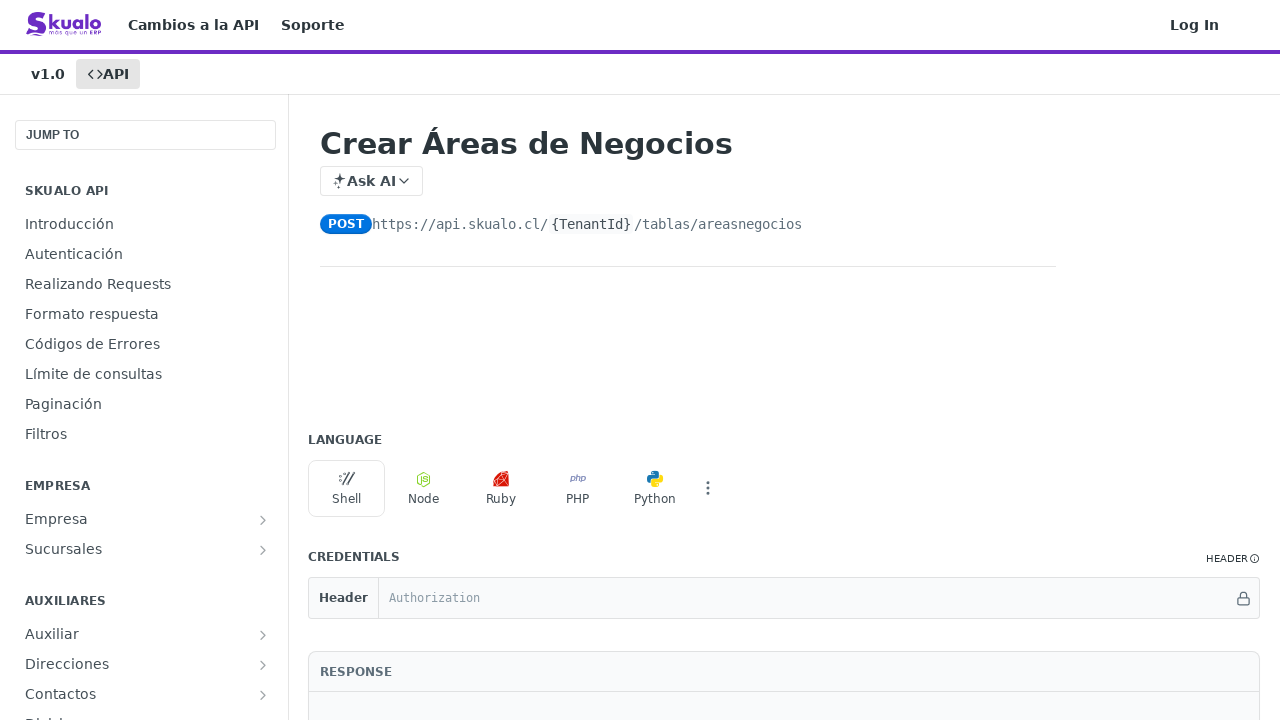

--- FILE ---
content_type: text/html; charset=utf-8
request_url: https://docs.skualo.cl/reference/crear-%C3%A1reas-de-negocios
body_size: 63270
content:
<!DOCTYPE html><html lang="en" style="" data-color-mode="system" class=" useReactApp isRefPage "><head><meta charset="utf-8"><meta name="readme-deploy" content="5.578.0"><meta name="readme-subdomain" content="skualo"><meta name="readme-repo" content="skualo-2adb37419e9f"><meta name="readme-version" content="1.0"><title>Crear Áreas de Negocios</title><meta name="description" content="Body{
    &quot;nombre&quot;: &quot;Administración General&quot;,
    &quot;vigente&quot;: true
}" data-rh="true"><meta property="og:title" content="Crear Áreas de Negocios" data-rh="true"><meta property="og:description" content="Body{
    &quot;nombre&quot;: &quot;Administración General&quot;,
    &quot;vigente&quot;: true
}" data-rh="true"><meta property="og:site_name" content="Skualo"><meta name="twitter:title" content="Crear Áreas de Negocios" data-rh="true"><meta name="twitter:description" content="Body{
    &quot;nombre&quot;: &quot;Administración General&quot;,
    &quot;vigente&quot;: true
}" data-rh="true"><meta name="twitter:card" content="summary_large_image"><meta name="viewport" content="width=device-width, initial-scale=1.0"><meta property="og:image" content="https://cdn.readme.io/og-image/create?type=reference&amp;title=Crear%20%C3%81reas%20de%20Negocios&amp;projectTitle=Skualo&amp;description=Body%7B%0A%20%20%20%20%22nombre%22%3A%20%22Administraci%C3%B3n%20General%22%2C%0A%20%20%20%20%22vigente%22%3A%20true%0A%7D&amp;logoUrl=https%3A%2F%2Ffiles.readme.io%2F6d05c0a8b4795096d6767abe823d75162baba5d6b97875bb968e583aea271efe-small-SKUALO-LOGO-NUEVO-PNG.png&amp;color=%236c2cc4&amp;variant=light" data-rh="true"><meta name="twitter:image" content="https://cdn.readme.io/og-image/create?type=reference&amp;title=Crear%20%C3%81reas%20de%20Negocios&amp;projectTitle=Skualo&amp;description=Body%7B%0A%20%20%20%20%22nombre%22%3A%20%22Administraci%C3%B3n%20General%22%2C%0A%20%20%20%20%22vigente%22%3A%20true%0A%7D&amp;logoUrl=https%3A%2F%2Ffiles.readme.io%2F6d05c0a8b4795096d6767abe823d75162baba5d6b97875bb968e583aea271efe-small-SKUALO-LOGO-NUEVO-PNG.png&amp;color=%236c2cc4&amp;variant=light" data-rh="true"><meta property="og:image:width" content="1200"><meta property="og:image:height" content="630"><link id="favicon" rel="shortcut icon" href="https://files.readme.io/bf0ddbd-small-favicon.png" type="image/png"><link rel="canonical" href="https://docs.skualo.cl/reference/crear-%C3%A1reas-de-negocios"><script src="https://cdn.readme.io/public/js/unauthorized-redirect.js?1769043958407"></script><script src="https://cdn.readme.io/public/js/cash-dom.min.js?1769043958407"></script><link data-chunk="Footer" rel="preload" as="style" href="https://cdn.readme.io/public/hub/web/Footer.7ca87f1efe735da787ba.css">
<link data-chunk="Reference" rel="preload" as="style" href="https://cdn.readme.io/public/hub/web/Reference.b8ce832c9b19f2ce1a1d.css">
<link data-chunk="Reference" rel="preload" as="style" href="https://cdn.readme.io/public/hub/web/6180.75e3fc491ee8103c63a3.css">
<link data-chunk="Reference" rel="preload" as="style" href="https://cdn.readme.io/public/hub/web/7852.ac9df4a2ec0fafbbc3e0.css">
<link data-chunk="SuperHubSearch" rel="preload" as="style" href="https://cdn.readme.io/public/hub/web/SuperHubSearch.0a07c236f7325e708425.css">
<link data-chunk="Header" rel="preload" as="style" href="https://cdn.readme.io/public/hub/web/Header.82413ef8974544a1864f.css">
<link data-chunk="Containers-EndUserContainer" rel="preload" as="style" href="https://cdn.readme.io/public/hub/web/Containers-EndUserContainer.c474218e3da23db49451.css">
<link data-chunk="main" rel="preload" as="style" href="https://cdn.readme.io/public/hub/web/main.73ee9ca53e6eaa83598c.css">
<link data-chunk="main" rel="preload" as="style" href="https://cdn.readme.io/public/hub/web/ui-styles.e5188c7f7f9c69667adf.css">
<link data-chunk="main" rel="preload" as="script" href="https://cdn.readme.io/public/hub/web/main.aa68a46556b846f09efd.js">
<link data-chunk="routes-SuperHub" rel="preload" as="script" href="https://cdn.readme.io/public/hub/web/routes-SuperHub.129d5f78dbfede432b83.js">
<link data-chunk="Containers-EndUserContainer" rel="preload" as="script" href="https://cdn.readme.io/public/hub/web/Containers-EndUserContainer.bd8e87167ddad537bf76.js">
<link data-chunk="Header" rel="preload" as="script" href="https://cdn.readme.io/public/hub/web/Header.7a8fa95dde67fa315250.js">
<link data-chunk="core-icons-chevron-up-down-svg" rel="preload" as="script" href="https://cdn.readme.io/public/hub/web/core-icons.0723410dcfd0b81e45dd.js">
<link data-chunk="SuperHubSearch" rel="preload" as="script" href="https://cdn.readme.io/public/hub/web/3766.649eaa2b700c2449e689.js">
<link data-chunk="SuperHubSearch" rel="preload" as="script" href="https://cdn.readme.io/public/hub/web/6123.a2ef3290db790599acca.js">
<link data-chunk="SuperHubSearch" rel="preload" as="script" href="https://cdn.readme.io/public/hub/web/6146.f99bcbc8d654cc36d7c8.js">
<link data-chunk="SuperHubSearch" rel="preload" as="script" href="https://cdn.readme.io/public/hub/web/8836.dbe2a8b6a6809625282d.js">
<link data-chunk="SuperHubSearch" rel="preload" as="script" href="https://cdn.readme.io/public/hub/web/SuperHubSearch.096cfc3639d6f9c74ec8.js">
<link data-chunk="Reference" rel="preload" as="script" href="https://cdn.readme.io/public/hub/web/3781.e78b96a01630dde138be.js">
<link data-chunk="Reference" rel="preload" as="script" href="https://cdn.readme.io/public/hub/web/6563.536d53a51a39205d3d9b.js">
<link data-chunk="Reference" rel="preload" as="script" href="https://cdn.readme.io/public/hub/web/6652.3900ee39f7cfe0a89511.js">
<link data-chunk="Reference" rel="preload" as="script" href="https://cdn.readme.io/public/hub/web/7355.2840d591ca8a6e187e18.js">
<link data-chunk="Reference" rel="preload" as="script" href="https://cdn.readme.io/public/hub/web/4838.c74165d2540902b5353d.js">
<link data-chunk="Reference" rel="preload" as="script" href="https://cdn.readme.io/public/hub/web/1714.47dd87388e28e3b0bf2b.js">
<link data-chunk="Reference" rel="preload" as="script" href="https://cdn.readme.io/public/hub/web/9809.7cc3cc6dfee6b778fdc5.js">
<link data-chunk="Reference" rel="preload" as="script" href="https://cdn.readme.io/public/hub/web/1380.4581c35aa2367221e97b.js">
<link data-chunk="Reference" rel="preload" as="script" href="https://cdn.readme.io/public/hub/web/957.b6f76b8db20c327aa28d.js">
<link data-chunk="Reference" rel="preload" as="script" href="https://cdn.readme.io/public/hub/web/9602.0996aab4704854756684.js">
<link data-chunk="Reference" rel="preload" as="script" href="https://cdn.readme.io/public/hub/web/9861.bcb86737af312c75368a.js">
<link data-chunk="Reference" rel="preload" as="script" href="https://cdn.readme.io/public/hub/web/4371.a07eb89a6bac0447c776.js">
<link data-chunk="Reference" rel="preload" as="script" href="https://cdn.readme.io/public/hub/web/6349.44570076226a17ca868b.js">
<link data-chunk="Reference" rel="preload" as="script" href="https://cdn.readme.io/public/hub/web/7852.e59a97b3c7375fb6ad63.js">
<link data-chunk="Reference" rel="preload" as="script" href="https://cdn.readme.io/public/hub/web/3463.b43baf29dc18ca607ee6.js">
<link data-chunk="Reference" rel="preload" as="script" href="https://cdn.readme.io/public/hub/web/9711.f939ebf4c2a2bed07a89.js">
<link data-chunk="Reference" rel="preload" as="script" href="https://cdn.readme.io/public/hub/web/6180.7c30df0f4ed55faddc7e.js">
<link data-chunk="Reference" rel="preload" as="script" href="https://cdn.readme.io/public/hub/web/9819.244523233bd16e9c40f7.js">
<link data-chunk="Reference" rel="preload" as="script" href="https://cdn.readme.io/public/hub/web/8749.bab695c2cfe7cb39f779.js">
<link data-chunk="Reference" rel="preload" as="script" href="https://cdn.readme.io/public/hub/web/8706.d81a68563bdb5505022e.js">
<link data-chunk="Reference" rel="preload" as="script" href="https://cdn.readme.io/public/hub/web/Reference.926fe2e9aa020402e1f5.js">
<link data-chunk="ConnectMetadata" rel="preload" as="script" href="https://cdn.readme.io/public/hub/web/ConnectMetadata.d3beced9628aca1e6cb7.js">
<link data-chunk="Footer" rel="preload" as="script" href="https://cdn.readme.io/public/hub/web/Footer.9f1a3307d1d61765d9bb.js">
<link data-chunk="main" rel="stylesheet" href="https://cdn.readme.io/public/hub/web/ui-styles.e5188c7f7f9c69667adf.css">
<link data-chunk="main" rel="stylesheet" href="https://cdn.readme.io/public/hub/web/main.73ee9ca53e6eaa83598c.css">
<link data-chunk="Containers-EndUserContainer" rel="stylesheet" href="https://cdn.readme.io/public/hub/web/Containers-EndUserContainer.c474218e3da23db49451.css">
<link data-chunk="Header" rel="stylesheet" href="https://cdn.readme.io/public/hub/web/Header.82413ef8974544a1864f.css">
<link data-chunk="SuperHubSearch" rel="stylesheet" href="https://cdn.readme.io/public/hub/web/SuperHubSearch.0a07c236f7325e708425.css">
<link data-chunk="Reference" rel="stylesheet" href="https://cdn.readme.io/public/hub/web/7852.ac9df4a2ec0fafbbc3e0.css">
<link data-chunk="Reference" rel="stylesheet" href="https://cdn.readme.io/public/hub/web/6180.75e3fc491ee8103c63a3.css">
<link data-chunk="Reference" rel="stylesheet" href="https://cdn.readme.io/public/hub/web/Reference.b8ce832c9b19f2ce1a1d.css">
<link data-chunk="Footer" rel="stylesheet" href="https://cdn.readme.io/public/hub/web/Footer.7ca87f1efe735da787ba.css"><!-- CUSTOM CSS--><style title="rm-custom-css">:root{--project-color-primary:#6c2cc4;--project-color-inverse:#fff;--recipe-button-color:#6c2cc4;--recipe-button-color-hover:#3e1971;--recipe-button-color-active:#271047;--recipe-button-color-focus:rgba(108, 44, 196, 0.25);--recipe-button-color-disabled:#dbc9f3}[id=enterprise] .ReadMeUI[is=AlgoliaSearch]{--project-color-primary:#6c2cc4;--project-color-inverse:#fff}a{color:var(--color-link-primary,#6c2cc4)}a:hover{color:var(--color-link-primary-darken-5,#3e1971)}a.text-muted:hover{color:var(--color-link-primary,#6c2cc4)}.btn.btn-primary{background-color:#6c2cc4}.btn.btn-primary:hover{background-color:#3e1971}.theme-line #hub-landing-top h2{color:#6c2cc4}#hub-landing-top .btn:hover{color:#6c2cc4}.theme-line #hub-landing-top .btn:hover{color:#fff}.theme-solid header#hub-header #header-top{background-color:#6c2cc4}.theme-solid.header-gradient header#hub-header #header-top{background:linear-gradient(to bottom,#6c2cc4,#481292)}.theme-solid.header-custom header#hub-header #header-top{background-image:url(undefined)}.theme-line header#hub-header #header-top{border-bottom-color:#6c2cc4}.theme-line header#hub-header #header-top .btn{background-color:#6c2cc4}header#hub-header #header-top #header-logo{width:125px;height:40px;margin-top:0;background-image:url(https://files.readme.io/6d05c0a8b4795096d6767abe823d75162baba5d6b97875bb968e583aea271efe-small-SKUALO-LOGO-NUEVO-PNG.png)}#hub-subheader-parent #hub-subheader .hub-subheader-breadcrumbs .dropdown-menu a:hover{background-color:#6c2cc4}#subheader-links a.active{color:#6c2cc4!important;box-shadow:inset 0 -2px 0 #6c2cc4}#subheader-links a:hover{color:#6c2cc4!important;box-shadow:inset 0 -2px 0 #6c2cc4;opacity:.7}.discussion .submit-vote.submit-vote-parent.voted a.submit-vote-button{background-color:#6c2cc4}section#hub-discuss .discussion a .discuss-body h4{color:#6c2cc4}section#hub-discuss .discussion a:hover .discuss-body h4{color:#3e1971}#hub-subheader-parent #hub-subheader.sticky-header.sticky{border-bottom-color:#6c2cc4}#hub-subheader-parent #hub-subheader.sticky-header.sticky .search-box{border-bottom-color:#6c2cc4}#hub-search-results h3 em{color:#6c2cc4}.main_background,.tag-item{background:#6c2cc4!important}.main_background:hover{background:#3e1971!important}.main_color{color:#6c2cc4!important}.border_bottom_main_color{border-bottom:2px solid #6c2cc4}.main_color_hover:hover{color:#6c2cc4!important}section#hub-discuss h1{color:#6c2cc4}#hub-reference .hub-api .api-definition .api-try-it-out.active{border-color:#6c2cc4;background-color:#6c2cc4}#hub-reference .hub-api .api-definition .api-try-it-out.active:hover{background-color:#3e1971;border-color:#3e1971}#hub-reference .hub-api .api-definition .api-try-it-out:hover{border-color:#6c2cc4;color:#6c2cc4}#hub-reference .hub-reference .logs .logs-empty .logs-login-button,#hub-reference .hub-reference .logs .logs-login .logs-login-button{background-color:var(--project-color-primary,#6c2cc4);border-color:var(--project-color-primary,#6c2cc4)}#hub-reference .hub-reference .logs .logs-empty .logs-login-button:hover,#hub-reference .hub-reference .logs .logs-login .logs-login-button:hover{background-color:#3e1971;border-color:#3e1971}#hub-reference .hub-reference .logs .logs-empty>svg>path,#hub-reference .hub-reference .logs .logs-login>svg>path{fill:#6c2cc4;fill:var(--project-color-primary,#6c2cc4)}#hub-reference .hub-reference .logs:last-child .logs-empty,#hub-reference .hub-reference .logs:last-child .logs-login{margin-bottom:35px}#hub-reference .hub-reference .hub-reference-section .hub-reference-left header .hub-reference-edit:hover{color:#6c2cc4}.main-color-accent{border-bottom:3px solid #6c2cc4;padding-bottom:8px}</style><meta name="loadedProject" content="skualo"><script>var storedColorMode = `system` === 'system' ? window.localStorage.getItem('color-scheme') : `system`
document.querySelector('[data-color-mode]').setAttribute('data-color-mode', storedColorMode)</script><script id="config" type="application/json" data-json="{&quot;algoliaIndex&quot;:&quot;readme_search_v2&quot;,&quot;amplitude&quot;:{&quot;apiKey&quot;:&quot;dc8065a65ef83d6ad23e37aaf014fc84&quot;,&quot;enabled&quot;:true},&quot;asset_url&quot;:&quot;https://cdn.readme.io&quot;,&quot;domain&quot;:&quot;readme.io&quot;,&quot;domainFull&quot;:&quot;https://dash.readme.com&quot;,&quot;encryptedLocalStorageKey&quot;:&quot;ekfls-2025-03-27&quot;,&quot;fullstory&quot;:{&quot;enabled&quot;:true,&quot;orgId&quot;:&quot;FSV9A&quot;},&quot;git&quot;:{&quot;sync&quot;:{&quot;bitbucket&quot;:{&quot;installationLink&quot;:&quot;https://developer.atlassian.com/console/install/310151e6-ca1a-4a44-9af6-1b523fea0561?signature=AYABeMn9vqFkrg%2F1DrJAQxSyVf4AAAADAAdhd3Mta21zAEthcm46YXdzOmttczp1cy13ZXN0LTI6NzA5NTg3ODM1MjQzOmtleS83MDVlZDY3MC1mNTdjLTQxYjUtOWY5Yi1lM2YyZGNjMTQ2ZTcAuAECAQB4IOp8r3eKNYw8z2v%2FEq3%2FfvrZguoGsXpNSaDveR%2FF%2Fo0BHUxIjSWx71zNK2RycuMYSgAAAH4wfAYJKoZIhvcNAQcGoG8wbQIBADBoBgkqhkiG9w0BBwEwHgYJYIZIAWUDBAEuMBEEDOJgARbqndU9YM%2FRdQIBEIA7unpCah%2BIu53NA72LkkCDhNHOv%2BgRD7agXAO3jXqw0%2FAcBOB0%2F5LmpzB5f6B1HpkmsAN2i2SbsFL30nkAB2F3cy1rbXMAS2Fybjphd3M6a21zOmV1LXdlc3QtMTo3MDk1ODc4MzUyNDM6a2V5LzQ2MzBjZTZiLTAwYzMtNGRlMi04NzdiLTYyN2UyMDYwZTVjYwC4AQICAHijmwVTMt6Oj3F%2B0%2B0cVrojrS8yZ9ktpdfDxqPMSIkvHAGT%[base64]%2BMHwGCSqGSIb3DQEHBqBvMG0CAQAwaAYJKoZIhvcNAQcBMB4GCWCGSAFlAwQBLjARBAzzWhThsIgJwrr%2FY2ECARCAOxoaW9pob21lweyAfrIm6Fw7gd8D%2B%2F8LHk4rl3jjULDM35%2FVPuqBrqKunYZSVCCGNGB3RqpQJr%2FasASiAgAAAAAMAAAQAAAAAAAAAAAAAAAAAEokowLKsF1tMABEq%2BKNyJP%2F%2F%2F%2F%2FAAAAAQAAAAAAAAAAAAAAAQAAADJLzRcp6MkqKR43PUjOiRxxbxXYhLc6vFXEutK3%2BQ71yuPq4dC8pAHruOVQpvVcUSe8dptV8c7wR8BTJjv%2F%2FNe8r0g%3D&amp;product=bitbucket&quot;}}},&quot;metrics&quot;:{&quot;billingCronEnabled&quot;:&quot;true&quot;,&quot;dashUrl&quot;:&quot;https://m.readme.io&quot;,&quot;defaultUrl&quot;:&quot;https://m.readme.io&quot;,&quot;exportMaxRetries&quot;:12,&quot;wsUrl&quot;:&quot;wss://m.readme.io&quot;},&quot;micro&quot;:{&quot;baseUrl&quot;:&quot;https://micro-beta.readme.com&quot;},&quot;proxyUrl&quot;:&quot;https://try.readme.io&quot;,&quot;readmeRecaptchaSiteKey&quot;:&quot;6LesVBYpAAAAAESOCHOyo2kF9SZXPVb54Nwf3i2x&quot;,&quot;releaseVersion&quot;:&quot;5.578.0&quot;,&quot;reservedWords&quot;:{&quot;tools&quot;:[&quot;execute-request&quot;,&quot;get-code-snippet&quot;,&quot;get-endpoint&quot;,&quot;get-request-body&quot;,&quot;get-response-schema&quot;,&quot;get-server-variables&quot;,&quot;list-endpoints&quot;,&quot;list-security-schemes&quot;,&quot;list-specs&quot;,&quot;search-specs&quot;,&quot;search&quot;,&quot;fetch&quot;]},&quot;sentry&quot;:{&quot;dsn&quot;:&quot;https://3bbe57a973254129bcb93e47dc0cc46f@o343074.ingest.sentry.io/2052166&quot;,&quot;enabled&quot;:true},&quot;shMigration&quot;:{&quot;promoVideo&quot;:&quot;&quot;,&quot;forceWaitlist&quot;:false,&quot;migrationPreview&quot;:false},&quot;sslBaseDomain&quot;:&quot;readmessl.com&quot;,&quot;sslGenerationService&quot;:&quot;ssl.readmessl.com&quot;,&quot;stripePk&quot;:&quot;pk_live_5103PML2qXbDukVh7GDAkQoR4NSuLqy8idd5xtdm9407XdPR6o3bo663C1ruEGhXJjpnb2YCpj8EU1UvQYanuCjtr00t1DRCf2a&quot;,&quot;superHub&quot;:{&quot;newProjectsEnabled&quot;:true},&quot;wootric&quot;:{&quot;accountToken&quot;:&quot;NPS-122b75a4&quot;,&quot;enabled&quot;:true}}"></script></head><body class="body-none theme-line header-solid header-bg-size-auto header-bg-pos-tl header-overlay-triangles reference-layout-column lumosity-normal hub-full"><div id="ssr-top"></div><div id="ssr-main"><div class="App ThemeContext ThemeContext_dark ThemeContext_classic ThemeContext_line" style="--color-primary:#6c2cc4;--color-primary-inverse:#fff;--color-primary-alt:#481292;--color-primary-darken-10:#55239a;--color-primary-darken-20:#3e1971;--color-primary-alpha-25:rgba(108, 44, 196, 0.25);--color-link-primary:#6c2cc4;--color-link-primary-darken-5:#6127af;--color-link-primary-darken-10:#55239a;--color-link-primary-darken-20:#3e1971;--color-link-primary-alpha-50:rgba(108, 44, 196, 0.5);--color-link-primary-alpha-25:rgba(108, 44, 196, 0.25);--color-link-background:rgba(108, 44, 196, 0.09);--color-link-text:#fff;--color-login-link:#018ef5;--color-login-link-text:#fff;--color-login-link-darken-10:#0171c2;--color-login-link-primary-alpha-50:rgba(1, 142, 245, 0.5)"><div class="SuperHub2RNxzk6HzHiJ"><div class="ContentWithOwlbotx4PaFDoA1KMz"><div class="ContentWithOwlbot-content2X1XexaN8Lf2"><header class="Header3zzata9F_ZPQ rm-Header_classic Header_collapsible3n0YXfOvb_Al rm-Header Header-links-buttons"><div class="rm-Header-top Header-topuTMpygDG4e1V Header-top_classic3g7Q6zoBy8zh"><div class="rm-Container rm-Container_flex"><div style="outline:none" tabindex="-1"><a href="#content" target="_self" class="Button Button_md rm-JumpTo Header-jumpTo3IWKQXmhSI5D Button_primary">Jump to Content</a></div><div class="rm-Header-left Header-leftADQdGVqx1wqU"><a class="rm-Logo Header-logo1Xy41PtkzbdG" href="/reference" target="_self"><img alt="Skualo" class="rm-Logo-img Header-logo-img3YvV4lcGKkeb" src="https://files.readme.io/6d05c0a8b4795096d6767abe823d75162baba5d6b97875bb968e583aea271efe-small-SKUALO-LOGO-NUEVO-PNG.png"/></a><a class="Button Button_md rm-Header-link rm-Header-top-link Button_slate_text Header-link2tXYTgXq85zW" href="/page/changes" target="_self">Cambios a la API</a><a class="Button Button_md rm-Header-link rm-Header-top-link Button_slate_text Header-link2tXYTgXq85zW" href="/cdn-cgi/l/email-protection#71021e011e03051431021a04101d1e5f121d" target="_self" to="mailto:soporte@skualo.cl">Soporte</a></div><div class="rm-Header-left Header-leftADQdGVqx1wqU Header-left_mobile1RG-X93lx6PF"><div><button aria-label="Toggle navigation menu" class="icon-menu menu3d6DYNDa3tk5" type="button"></button><div class=""><div class="Flyout95xhYIIoTKtc undefined rm-Flyout" data-testid="flyout"><div class="MobileFlyout1hHJpUd-nYkd"><a aria-current="page" class="rm-MobileFlyout-item NavItem-item1gDDTqaXGhm1 NavItem-item_mobile1qG3gd-Mkck-  active" href="/reference" target="_self"><i class="icon-references NavItem-badge1qOxpfTiALoz rm-Header-bottom-link-icon"></i><span class="NavItem-textSlZuuL489uiw">API</span></a><div class="NavItem-item1gDDTqaXGhm1 NavItem-item_inactiveMQoyhN045qAn">v<!-- -->1.0</div><hr class="MobileFlyout-divider10xf7R2X1MeW"/><a class="rm-MobileFlyout-item NavItem-item1gDDTqaXGhm1 NavItem-item_mobile1qG3gd-Mkck- NavItem_dropdown-muted1xJVuczwGc74" href="/page/changes" target="_self">Cambios a la API</a><a class="rm-MobileFlyout-item NavItem-item1gDDTqaXGhm1 NavItem-item_mobile1qG3gd-Mkck- NavItem_dropdown-muted1xJVuczwGc74" href="/cdn-cgi/l/email-protection#abd8c4dbc4d9dfceebd8c0decac7c485c8c7" target="_self" to="mailto:soporte@skualo.cl">Soporte</a><a class="rm-MobileFlyout-item NavItem-item1gDDTqaXGhm1 NavItem-item_mobile1qG3gd-Mkck- NavItem_dropdown-muted1xJVuczwGc74" href="/login?redirect_uri=/reference/crear-áreas-de-negocios" target="_self" to="/login?redirect_uri=/reference/crear-áreas-de-negocios">Log In</a><a class="MobileFlyout-logo3Lq1eTlk1K76 Header-logo1Xy41PtkzbdG rm-Logo" href="/reference" target="_self"><img alt="Skualo" class="Header-logo-img3YvV4lcGKkeb rm-Logo-img" src="https://files.readme.io/6d05c0a8b4795096d6767abe823d75162baba5d6b97875bb968e583aea271efe-small-SKUALO-LOGO-NUEVO-PNG.png"/></a></div></div></div></div><div class="Header-left-nav2xWPWMNHOGf_"><i aria-hidden="true" class="icon-references Header-left-nav-icon10glJKFwewOv"></i>API</div></div><div class="rm-Header-right Header-right21PC2XTT6aMg"><span class="Header-right_desktop14ja01RUQ7HE"><a href="/login?redirect_uri=/reference/crear-áreas-de-negocios" target="_self" class="Button Button_md Header-link2tXYTgXq85zW NavItem2xSfFaVqfRjy NavItem_mdrYO3ChA2kYvP rm-Header-top-link rm-Header-top-link_login Button_primary_ghost Button_primary">Log In</a></span><div class="Header-searchtb6Foi0-D9Vx"><button aria-label="Search ⌘k" class="rm-SearchToggle" data-symbol="⌘"><div class="rm-SearchToggle-icon icon-search1"></div></button></div><div class="ThemeToggle-wrapper1ZcciJoF3Lq3 Dropdown Dropdown_closed" data-testid="dropdown-container"><button aria-label="Toggle color scheme" id="ThemeToggle-button-static-id-placeholder" aria-haspopup="dialog" class="Button Button_sm rm-ThemeToggle ThemeToggle2xLp9tbEJ0XB Dropdown-toggle Button_primary_ghost Button_primary" type="button"><svg aria-labelledby="ThemeToggle-button-static-id-placeholder" class="Icon ThemeToggle-Icon22I6nqvxacln ThemeToggle-Icon_active2ocLaPY47U28" role="img" viewBox="0 0 24 24"><path class="ThemeToggle-Icon-raysbSO3FKsq2hn" d="M12 2v2"></path><path d="M14.837 16.385a6 6 0 1 1-7.223-7.222c.624-.147.97.66.715 1.248a4 4 0 0 0 5.26 5.259c.589-.255 1.396.09 1.248.715"></path><path d="M16 12a4 4 0 0 0-4-4"></path><path class="ThemeToggle-Icon-raysbSO3FKsq2hn" d="m19 5-1.256 1.256"></path><path class="ThemeToggle-Icon-raysbSO3FKsq2hn" d="M20 12h2"></path></svg><svg aria-labelledby="ThemeToggle-button-static-id-placeholder" class="Icon ThemeToggle-Icon22I6nqvxacln ThemeToggle-Icon_dark3c1eP_qTU7uF" role="img" viewBox="0 0 24 24"><path d="M19 14.79C18.8427 16.4922 18.2039 18.1144 17.1582 19.4668C16.1126 20.8192 14.7035 21.8458 13.0957 22.4265C11.4879 23.0073 9.74798 23.1181 8.0795 22.7461C6.41102 22.3741 4.88299 21.5345 3.67423 20.3258C2.46546 19.117 1.62594 17.589 1.25391 15.9205C0.881876 14.252 0.992717 12.5121 1.57346 10.9043C2.1542 9.29651 3.18083 7.88737 4.53321 6.84175C5.8856 5.79614 7.5078 5.15731 9.21 5C8.21341 6.34827 7.73385 8.00945 7.85853 9.68141C7.98322 11.3534 8.70386 12.9251 9.8894 14.1106C11.0749 15.2961 12.6466 16.0168 14.3186 16.1415C15.9906 16.2662 17.6517 15.7866 19 14.79Z"></path><path class="ThemeToggle-Icon-star2kOSzvXrVCbT" d="M18.3707 1C18.3707 3.22825 16.2282 5.37069 14 5.37069C16.2282 5.37069 18.3707 7.51313 18.3707 9.74138C18.3707 7.51313 20.5132 5.37069 22.7414 5.37069C20.5132 5.37069 18.3707 3.22825 18.3707 1Z"></path></svg><svg aria-labelledby="ThemeToggle-button-static-id-placeholder" class="Icon ThemeToggle-Icon22I6nqvxacln" role="img" viewBox="0 0 24 24"><path class="ThemeToggle-Icon-raysbSO3FKsq2hn" d="M12 1V3"></path><path class="ThemeToggle-Icon-raysbSO3FKsq2hn" d="M18.36 5.64L19.78 4.22"></path><path class="ThemeToggle-Icon-raysbSO3FKsq2hn" d="M21 12H23"></path><path class="ThemeToggle-Icon-raysbSO3FKsq2hn" d="M18.36 18.36L19.78 19.78"></path><path class="ThemeToggle-Icon-raysbSO3FKsq2hn" d="M12 21V23"></path><path class="ThemeToggle-Icon-raysbSO3FKsq2hn" d="M4.22 19.78L5.64 18.36"></path><path class="ThemeToggle-Icon-raysbSO3FKsq2hn" d="M1 12H3"></path><path class="ThemeToggle-Icon-raysbSO3FKsq2hn" d="M4.22 4.22L5.64 5.64"></path><path d="M12 17C14.7614 17 17 14.7614 17 12C17 9.23858 14.7614 7 12 7C9.23858 7 7 9.23858 7 12C7 14.7614 9.23858 17 12 17Z"></path></svg></button></div></div></div></div><div class="Header-bottom2eLKOFXMEmh5 Header-bottom_classic rm-Header-bottom"><div class="rm-Container rm-Container_flex"><nav aria-label="Primary navigation" class="Header-leftADQdGVqx1wqU Header-subnavnVH8URdkgvEl" role="navigation"><span class="Truncate1OzxBYrNNfH3 VersionDropdown1GXDUTxJ1T95 VersionDropdown_inactive rm-Header-bottom-link" style="--Truncate-max-width:150px">v1.0</span><a aria-current="page" class="Button Button_md rm-Header-link rm-Header-bottom-link Button_slate_text Header-bottom-link_mobile  active" href="/reference" target="_self"><i class="icon-references rm-Header-bottom-link-icon"></i><span>API</span></a><div class="Header-subnav-tabyNLkcOA6xAra" style="transform:translateX(0px);width:0"></div></nav><button align="center" justify="between" style="--flex-gap:var(--xs)" class="Button Button_sm Flex Flex_row MobileSubnav1DsTfasXloM2 Button_contrast Button_contrast_outline" type="button"><span class="Button-label">Crear Áreas de Negocios</span><span class="IconWrapper Icon-wrapper2z2wVIeGsiUy"><svg fill="none" viewBox="0 0 24 24" class="Icon Icon3_D2ysxFZ_ll Icon-svg2Lm7f6G9Ly5a" data-name="chevron-up-down" role="img" style="--icon-color:inherit;--icon-size:inherit;--icon-stroke-width:2px"><path stroke="currentColor" stroke-linecap="round" stroke-linejoin="round" d="m6 16 6 6 6-6M18 8l-6-6-6 6" class="icon-stroke-width"></path></svg></span></button></div></div><div class="hub-search-results--reactApp " id="hub-search-results"><div class="hub-container"><div class="modal-backdrop rm-SearchModal" role="button" tabindex="0"><div aria-label="Search Dialog" class="SuperHubSearchI_obvfvvQi4g" id="AppSearch" role="tabpanel" tabindex="0"><div data-focus-guard="true" tabindex="-1" style="width:1px;height:0px;padding:0;overflow:hidden;position:fixed;top:1px;left:1px"></div><div data-focus-lock-disabled="disabled" class="SuperHubSearch-container2BhYey2XE-Ij"><div class="SuperHubSearch-col1km8vLFgOaYj"><div class="SearchBoxnZBxftziZGcz"><input aria-label="Search" autoCapitalize="off" autoComplete="off" autoCorrect="off" spellcheck="false" tabindex="0" aria-required="false" class="Input Input_md SearchBox-inputR4jffU8l10iF" type="search" value=""/></div><div class="SearchTabs3rNhUK3HjrRJ"><div class="Tabs Tabs-list" role="tablist"><div aria-label="All" aria-selected="true" class="SearchTabs-tab1TrpmhQv840T Tabs-listItem Tabs-listItem_active" role="tab" tabindex="1"><span class="SearchTabs-tab1TrpmhQv840T"><span class="IconWrapper Icon-wrapper2z2wVIeGsiUy"><svg fill="none" viewBox="0 0 24 24" class="Icon Icon3_D2ysxFZ_ll Icon-svg2Lm7f6G9Ly5a icon" data-name="search" role="img" style="--icon-color:inherit;--icon-size:inherit;--icon-stroke-width:2px"><path stroke="currentColor" stroke-linecap="round" stroke-linejoin="round" d="M11 19a8 8 0 1 0 0-16 8 8 0 0 0 0 16ZM21 21l-4.35-4.35" class="icon-stroke-width"></path></svg></span>All</span></div><div aria-label="Pages" aria-selected="false" class="SearchTabs-tab1TrpmhQv840T Tabs-listItem" role="tab" tabindex="1"><span class="SearchTabs-tab1TrpmhQv840T"><span class="IconWrapper Icon-wrapper2z2wVIeGsiUy"><svg fill="none" viewBox="0 0 24 24" class="Icon Icon3_D2ysxFZ_ll Icon-svg2Lm7f6G9Ly5a icon" data-name="custom-pages" role="img" style="--icon-color:inherit;--icon-size:inherit;--icon-stroke-width:2px"><path stroke="currentColor" stroke-linecap="round" stroke-linejoin="round" d="M13 2H6a2 2 0 0 0-2 2v16a2 2 0 0 0 2 2h12a2 2 0 0 0 2-2V9l-7-7Z" class="icon-stroke-width"></path><path stroke="currentColor" stroke-linecap="round" stroke-linejoin="round" d="M13 2v7h7M12 11.333V12M12 18v.667M9.407 12.407l.473.473M14.12 17.12l.473.473M8.333 15H9M15 15h.667M9.407 17.593l.473-.473M14.12 12.88l.473-.473" class="icon-stroke-width"></path></svg></span>Pages</span></div></div></div><div class="rm-SearchModal-empty SearchResults35_kFOb1zvxX SearchResults_emptyiWzyXErtNcQJ"><span class="IconWrapper Icon-wrapper2z2wVIeGsiUy"><svg fill="none" viewBox="0 0 24 24" class="Icon Icon3_D2ysxFZ_ll Icon-svg2Lm7f6G9Ly5a rm-SearchModal-empty-icon icon icon-search" data-name="search" role="img" style="--icon-color:inherit;--icon-size:var(--icon-md);--icon-stroke-width:2px"><path stroke="currentColor" stroke-linecap="round" stroke-linejoin="round" d="M11 19a8 8 0 1 0 0-16 8 8 0 0 0 0 16ZM21 21l-4.35-4.35" class="icon-stroke-width"></path></svg></span><h6 class="Title Title6 rm-SearchModal-empty-text">Start typing to search…</h6></div></div></div><div data-focus-guard="true" tabindex="-1" style="width:1px;height:0px;padding:0;overflow:hidden;position:fixed;top:1px;left:1px"></div></div></div></div></div></header><main class="SuperHubReference3_1nwDyq5sO3 rm-ReferenceMain rm-ReferenceMain-SuperHub rm-Container rm-Container_flex rm-basic-page" id="Explorer"><nav aria-label="Secondary navigation" class="rm-Sidebar hub-sidebar reference-redesign Nav3C5f8FcjkaHj" id="reference-sidebar" role="navigation"><div class="Main-QuickNav-container1OiLvjSDusO6"><button aria-keyshortcuts="Control+/ Meta+/" class="QuickNav1q-OoMjiX_Yr QuickNav-button2KzlQbz5Pm2Y">JUMP TO</button></div><div class="Sidebar1t2G1ZJq-vU1 rm-Sidebar hub-sidebar-content"><section class="Sidebar-listWrapper6Q9_yUrG906C rm-Sidebar-section"><h2 class="Sidebar-headingTRQyOa2pk0gh rm-Sidebar-heading">Skualo API</h2><ul class="Sidebar-list_sidebarLayout3RaX72iQNOEI Sidebar-list3cZWQLaBf9k8 rm-Sidebar-list"><li class="Sidebar-item23D-2Kd61_k3"><a class="Sidebar-link2Dsha-r-GKh2 childless text-wrap rm-Sidebar-link" target="_self" href="/reference/intro"><span class="Sidebar-link-textLuTE1ySm4Kqn"><span class="Sidebar-link-text_label1gCT_uPnx7Gu">Introducción</span></span></a></li><li class="Sidebar-item23D-2Kd61_k3"><a class="Sidebar-link2Dsha-r-GKh2 childless text-wrap rm-Sidebar-link" target="_self" href="/reference/autenticacion"><span class="Sidebar-link-textLuTE1ySm4Kqn"><span class="Sidebar-link-text_label1gCT_uPnx7Gu">Autenticación</span></span></a></li><li class="Sidebar-item23D-2Kd61_k3"><a class="Sidebar-link2Dsha-r-GKh2 childless text-wrap rm-Sidebar-link" target="_self" href="/reference/realizando-peticiones"><span class="Sidebar-link-textLuTE1ySm4Kqn"><span class="Sidebar-link-text_label1gCT_uPnx7Gu">Realizando Requests</span></span></a></li><li class="Sidebar-item23D-2Kd61_k3"><a class="Sidebar-link2Dsha-r-GKh2 childless text-wrap rm-Sidebar-link" target="_self" href="/reference/formato-respuesta"><span class="Sidebar-link-textLuTE1ySm4Kqn"><span class="Sidebar-link-text_label1gCT_uPnx7Gu">Formato respuesta</span></span></a></li><li class="Sidebar-item23D-2Kd61_k3"><a class="Sidebar-link2Dsha-r-GKh2 childless text-wrap rm-Sidebar-link" target="_self" href="/reference/errores"><span class="Sidebar-link-textLuTE1ySm4Kqn"><span class="Sidebar-link-text_label1gCT_uPnx7Gu">Códigos de Errores</span></span></a></li><li class="Sidebar-item23D-2Kd61_k3"><a class="Sidebar-link2Dsha-r-GKh2 childless text-wrap rm-Sidebar-link" target="_self" href="/reference/limite-de-consultas"><span class="Sidebar-link-textLuTE1ySm4Kqn"><span class="Sidebar-link-text_label1gCT_uPnx7Gu">Límite de consultas</span></span></a></li><li class="Sidebar-item23D-2Kd61_k3"><a class="Sidebar-link2Dsha-r-GKh2 childless text-wrap rm-Sidebar-link" target="_self" href="/reference/paginacion"><span class="Sidebar-link-textLuTE1ySm4Kqn"><span class="Sidebar-link-text_label1gCT_uPnx7Gu">Paginación</span></span></a></li><li class="Sidebar-item23D-2Kd61_k3"><a class="Sidebar-link2Dsha-r-GKh2 childless text-wrap rm-Sidebar-link" target="_self" href="/reference/filtros"><span class="Sidebar-link-textLuTE1ySm4Kqn"><span class="Sidebar-link-text_label1gCT_uPnx7Gu">Filtros</span></span></a></li></ul></section><section class="Sidebar-listWrapper6Q9_yUrG906C rm-Sidebar-section"><h2 class="Sidebar-headingTRQyOa2pk0gh rm-Sidebar-heading">Empresa</h2><ul class="Sidebar-list_sidebarLayout3RaX72iQNOEI Sidebar-list3cZWQLaBf9k8 rm-Sidebar-list"><li class="Sidebar-item23D-2Kd61_k3"><a class="Sidebar-link2Dsha-r-GKh2 Sidebar-link_parent text-wrap rm-Sidebar-link" target="_self" href="/reference/empresa"><span class="Sidebar-link-textLuTE1ySm4Kqn"><span class="Sidebar-link-text_label1gCT_uPnx7Gu">Empresa</span></span><button aria-expanded="false" aria-label="Show subpages for Empresa" class="Sidebar-link-buttonWrapper3hnFHNku8_BJ" type="button"><i aria-hidden="true" class="Sidebar-link-iconnjiqEiZlPn0W Sidebar-link-expandIcon2yVH6SarI6NW icon-chevron-rightward"></i></button></a><ul class="subpages Sidebar-list3cZWQLaBf9k8 rm-Sidebar-list"><li class="Sidebar-item23D-2Kd61_k3"><a class="Sidebar-link2Dsha-r-GKh2 childless subpage text-wrap rm-Sidebar-link" target="_self" href="/reference/obtener-datos-empresa"><span class="Sidebar-link-textLuTE1ySm4Kqn"><span class="Sidebar-link-text_label1gCT_uPnx7Gu">Obtener Datos Empresa</span></span><span class="Sidebar-method-container2yBYD-KB_IfC"><span class="rm-APIMethod APIMethod APIMethod_fixedWidth APIMethod_fixedWidth_md APIMethod_get APIMethod_md Sidebar-methodfUM3m6FEWm6w" data-testid="http-method" style="--APIMethod-bg:var(--APIMethod-get-bg-active);--APIMethod-fg:var(--APIMethod-default-fg-active);--APIMethod-bg-active:var(--APIMethod-get-bg-active)">get</span></span><div class="Sidebar-link-buttonWrapper3hnFHNku8_BJ"></div></a></li><li class="Sidebar-item23D-2Kd61_k3"><a class="Sidebar-link2Dsha-r-GKh2 childless subpage text-wrap rm-Sidebar-link" target="_self" href="/reference/actualizar-datos-empresa"><span class="Sidebar-link-textLuTE1ySm4Kqn"><span class="Sidebar-link-text_label1gCT_uPnx7Gu">Actualizar Datos Empresa</span></span><span class="Sidebar-method-container2yBYD-KB_IfC"><span class="rm-APIMethod APIMethod APIMethod_fixedWidth APIMethod_fixedWidth_md APIMethod_put APIMethod_md Sidebar-methodfUM3m6FEWm6w" data-testid="http-method" style="--APIMethod-bg:var(--APIMethod-put-bg-active);--APIMethod-fg:var(--APIMethod-default-fg-active);--APIMethod-bg-active:var(--APIMethod-put-bg-active)">put</span></span><div class="Sidebar-link-buttonWrapper3hnFHNku8_BJ"></div></a></li></ul></li><li class="Sidebar-item23D-2Kd61_k3"><a class="Sidebar-link2Dsha-r-GKh2 Sidebar-link_parent text-wrap rm-Sidebar-link" target="_self" href="/reference/sucursales"><span class="Sidebar-link-textLuTE1ySm4Kqn"><span class="Sidebar-link-text_label1gCT_uPnx7Gu">Sucursales</span></span><button aria-expanded="false" aria-label="Show subpages for Sucursales" class="Sidebar-link-buttonWrapper3hnFHNku8_BJ" type="button"><i aria-hidden="true" class="Sidebar-link-iconnjiqEiZlPn0W Sidebar-link-expandIcon2yVH6SarI6NW icon-chevron-rightward"></i></button></a><ul class="subpages Sidebar-list3cZWQLaBf9k8 rm-Sidebar-list"><li class="Sidebar-item23D-2Kd61_k3"><a class="Sidebar-link2Dsha-r-GKh2 childless subpage text-wrap rm-Sidebar-link" target="_self" href="/reference/listar-sucursales"><span class="Sidebar-link-textLuTE1ySm4Kqn"><span class="Sidebar-link-text_label1gCT_uPnx7Gu">Listar Sucursales</span></span><span class="Sidebar-method-container2yBYD-KB_IfC"><span class="rm-APIMethod APIMethod APIMethod_fixedWidth APIMethod_fixedWidth_md APIMethod_get APIMethod_md Sidebar-methodfUM3m6FEWm6w" data-testid="http-method" style="--APIMethod-bg:var(--APIMethod-get-bg-active);--APIMethod-fg:var(--APIMethod-default-fg-active);--APIMethod-bg-active:var(--APIMethod-get-bg-active)">get</span></span><div class="Sidebar-link-buttonWrapper3hnFHNku8_BJ"></div></a></li><li class="Sidebar-item23D-2Kd61_k3"><a class="Sidebar-link2Dsha-r-GKh2 childless subpage text-wrap rm-Sidebar-link" target="_self" href="/reference/obtener-sucursal"><span class="Sidebar-link-textLuTE1ySm4Kqn"><span class="Sidebar-link-text_label1gCT_uPnx7Gu">Obtener Sucursal</span></span><span class="Sidebar-method-container2yBYD-KB_IfC"><span class="rm-APIMethod APIMethod APIMethod_fixedWidth APIMethod_fixedWidth_md APIMethod_get APIMethod_md Sidebar-methodfUM3m6FEWm6w" data-testid="http-method" style="--APIMethod-bg:var(--APIMethod-get-bg-active);--APIMethod-fg:var(--APIMethod-default-fg-active);--APIMethod-bg-active:var(--APIMethod-get-bg-active)">get</span></span><div class="Sidebar-link-buttonWrapper3hnFHNku8_BJ"></div></a></li><li class="Sidebar-item23D-2Kd61_k3"><a class="Sidebar-link2Dsha-r-GKh2 childless subpage text-wrap rm-Sidebar-link" target="_self" href="/reference/crear-sucursal"><span class="Sidebar-link-textLuTE1ySm4Kqn"><span class="Sidebar-link-text_label1gCT_uPnx7Gu">Crear Sucursal</span></span><span class="Sidebar-method-container2yBYD-KB_IfC"><span class="rm-APIMethod APIMethod APIMethod_fixedWidth APIMethod_fixedWidth_md APIMethod_post APIMethod_md Sidebar-methodfUM3m6FEWm6w" data-testid="http-method" style="--APIMethod-bg:var(--APIMethod-post-bg-active);--APIMethod-fg:var(--APIMethod-default-fg-active);--APIMethod-bg-active:var(--APIMethod-post-bg-active)">post</span></span><div class="Sidebar-link-buttonWrapper3hnFHNku8_BJ"></div></a></li><li class="Sidebar-item23D-2Kd61_k3"><a class="Sidebar-link2Dsha-r-GKh2 childless subpage text-wrap rm-Sidebar-link" target="_self" href="/reference/actualizar-sucursal"><span class="Sidebar-link-textLuTE1ySm4Kqn"><span class="Sidebar-link-text_label1gCT_uPnx7Gu">Actualizar Sucursal</span></span><span class="Sidebar-method-container2yBYD-KB_IfC"><span class="rm-APIMethod APIMethod APIMethod_fixedWidth APIMethod_fixedWidth_md APIMethod_put APIMethod_md Sidebar-methodfUM3m6FEWm6w" data-testid="http-method" style="--APIMethod-bg:var(--APIMethod-put-bg-active);--APIMethod-fg:var(--APIMethod-default-fg-active);--APIMethod-bg-active:var(--APIMethod-put-bg-active)">put</span></span><div class="Sidebar-link-buttonWrapper3hnFHNku8_BJ"></div></a></li></ul></li></ul></section><section class="Sidebar-listWrapper6Q9_yUrG906C rm-Sidebar-section"><h2 class="Sidebar-headingTRQyOa2pk0gh rm-Sidebar-heading">Auxiliares</h2><ul class="Sidebar-list_sidebarLayout3RaX72iQNOEI Sidebar-list3cZWQLaBf9k8 rm-Sidebar-list"><li class="Sidebar-item23D-2Kd61_k3"><a class="Sidebar-link2Dsha-r-GKh2 Sidebar-link_parent text-wrap rm-Sidebar-link" target="_self" href="/reference/auxiliares"><span class="Sidebar-link-textLuTE1ySm4Kqn"><span class="Sidebar-link-text_label1gCT_uPnx7Gu">Auxiliar</span></span><button aria-expanded="false" aria-label="Show subpages for Auxiliar" class="Sidebar-link-buttonWrapper3hnFHNku8_BJ" type="button"><i aria-hidden="true" class="Sidebar-link-iconnjiqEiZlPn0W Sidebar-link-expandIcon2yVH6SarI6NW icon-chevron-rightward"></i></button></a><ul class="subpages Sidebar-list3cZWQLaBf9k8 rm-Sidebar-list"><li class="Sidebar-item23D-2Kd61_k3"><a class="Sidebar-link2Dsha-r-GKh2 childless subpage text-wrap rm-Sidebar-link" target="_self" href="/reference/listar-auxiliares"><span class="Sidebar-link-textLuTE1ySm4Kqn"><span class="Sidebar-link-text_label1gCT_uPnx7Gu">Listar Auxiliares</span></span><span class="Sidebar-method-container2yBYD-KB_IfC"><span class="rm-APIMethod APIMethod APIMethod_fixedWidth APIMethod_fixedWidth_md APIMethod_get APIMethod_md Sidebar-methodfUM3m6FEWm6w" data-testid="http-method" style="--APIMethod-bg:var(--APIMethod-get-bg-active);--APIMethod-fg:var(--APIMethod-default-fg-active);--APIMethod-bg-active:var(--APIMethod-get-bg-active)">get</span></span><div class="Sidebar-link-buttonWrapper3hnFHNku8_BJ"></div></a></li><li class="Sidebar-item23D-2Kd61_k3"><a class="Sidebar-link2Dsha-r-GKh2 childless subpage text-wrap rm-Sidebar-link" target="_self" href="/reference/obtener-auxiliar"><span class="Sidebar-link-textLuTE1ySm4Kqn"><span class="Sidebar-link-text_label1gCT_uPnx7Gu">Obtener Auxiliar</span></span><span class="Sidebar-method-container2yBYD-KB_IfC"><span class="rm-APIMethod APIMethod APIMethod_fixedWidth APIMethod_fixedWidth_md APIMethod_get APIMethod_md Sidebar-methodfUM3m6FEWm6w" data-testid="http-method" style="--APIMethod-bg:var(--APIMethod-get-bg-active);--APIMethod-fg:var(--APIMethod-default-fg-active);--APIMethod-bg-active:var(--APIMethod-get-bg-active)">get</span></span><div class="Sidebar-link-buttonWrapper3hnFHNku8_BJ"></div></a></li><li class="Sidebar-item23D-2Kd61_k3"><a class="Sidebar-link2Dsha-r-GKh2 childless subpage text-wrap rm-Sidebar-link" target="_self" href="/reference/crear-auxiliar"><span class="Sidebar-link-textLuTE1ySm4Kqn"><span class="Sidebar-link-text_label1gCT_uPnx7Gu">Crear Auxiliar</span></span><span class="Sidebar-method-container2yBYD-KB_IfC"><span class="rm-APIMethod APIMethod APIMethod_fixedWidth APIMethod_fixedWidth_md APIMethod_post APIMethod_md Sidebar-methodfUM3m6FEWm6w" data-testid="http-method" style="--APIMethod-bg:var(--APIMethod-post-bg-active);--APIMethod-fg:var(--APIMethod-default-fg-active);--APIMethod-bg-active:var(--APIMethod-post-bg-active)">post</span></span><div class="Sidebar-link-buttonWrapper3hnFHNku8_BJ"></div></a></li><li class="Sidebar-item23D-2Kd61_k3"><a class="Sidebar-link2Dsha-r-GKh2 childless subpage text-wrap rm-Sidebar-link" target="_self" href="/reference/actualizar-auxiliar"><span class="Sidebar-link-textLuTE1ySm4Kqn"><span class="Sidebar-link-text_label1gCT_uPnx7Gu">Actualizar Auxiliar</span></span><span class="Sidebar-method-container2yBYD-KB_IfC"><span class="rm-APIMethod APIMethod APIMethod_fixedWidth APIMethod_fixedWidth_md APIMethod_put APIMethod_md Sidebar-methodfUM3m6FEWm6w" data-testid="http-method" style="--APIMethod-bg:var(--APIMethod-put-bg-active);--APIMethod-fg:var(--APIMethod-default-fg-active);--APIMethod-bg-active:var(--APIMethod-put-bg-active)">put</span></span><div class="Sidebar-link-buttonWrapper3hnFHNku8_BJ"></div></a></li><li class="Sidebar-item23D-2Kd61_k3"><a class="Sidebar-link2Dsha-r-GKh2 childless subpage text-wrap rm-Sidebar-link" target="_self" href="/reference/obtener-ficha-cliente"><span class="Sidebar-link-textLuTE1ySm4Kqn"><span class="Sidebar-link-text_label1gCT_uPnx7Gu">Obtener Ficha Cliente</span></span><span class="Sidebar-method-container2yBYD-KB_IfC"><span class="rm-APIMethod APIMethod APIMethod_fixedWidth APIMethod_fixedWidth_md APIMethod_get APIMethod_md Sidebar-methodfUM3m6FEWm6w" data-testid="http-method" style="--APIMethod-bg:var(--APIMethod-get-bg-active);--APIMethod-fg:var(--APIMethod-default-fg-active);--APIMethod-bg-active:var(--APIMethod-get-bg-active)">get</span></span><div class="Sidebar-link-buttonWrapper3hnFHNku8_BJ"></div></a></li><li class="Sidebar-item23D-2Kd61_k3"><a class="Sidebar-link2Dsha-r-GKh2 childless subpage text-wrap rm-Sidebar-link" target="_self" href="/reference/crear-ficha-cliente"><span class="Sidebar-link-textLuTE1ySm4Kqn"><span class="Sidebar-link-text_label1gCT_uPnx7Gu">Crear Ficha Cliente</span></span><span class="Sidebar-method-container2yBYD-KB_IfC"><span class="rm-APIMethod APIMethod APIMethod_fixedWidth APIMethod_fixedWidth_md APIMethod_post APIMethod_md Sidebar-methodfUM3m6FEWm6w" data-testid="http-method" style="--APIMethod-bg:var(--APIMethod-post-bg-active);--APIMethod-fg:var(--APIMethod-default-fg-active);--APIMethod-bg-active:var(--APIMethod-post-bg-active)">post</span></span><div class="Sidebar-link-buttonWrapper3hnFHNku8_BJ"></div></a></li><li class="Sidebar-item23D-2Kd61_k3"><a class="Sidebar-link2Dsha-r-GKh2 childless subpage text-wrap rm-Sidebar-link" target="_self" href="/reference/actualizar-ficha-cliente"><span class="Sidebar-link-textLuTE1ySm4Kqn"><span class="Sidebar-link-text_label1gCT_uPnx7Gu">Actualizar Ficha Cliente</span></span><span class="Sidebar-method-container2yBYD-KB_IfC"><span class="rm-APIMethod APIMethod APIMethod_fixedWidth APIMethod_fixedWidth_md APIMethod_put APIMethod_md Sidebar-methodfUM3m6FEWm6w" data-testid="http-method" style="--APIMethod-bg:var(--APIMethod-put-bg-active);--APIMethod-fg:var(--APIMethod-default-fg-active);--APIMethod-bg-active:var(--APIMethod-put-bg-active)">put</span></span><div class="Sidebar-link-buttonWrapper3hnFHNku8_BJ"></div></a></li><li class="Sidebar-item23D-2Kd61_k3"><a class="Sidebar-link2Dsha-r-GKh2 childless subpage text-wrap rm-Sidebar-link" target="_self" href="/reference/obtener-ficha-proveedor"><span class="Sidebar-link-textLuTE1ySm4Kqn"><span class="Sidebar-link-text_label1gCT_uPnx7Gu">Obtener Ficha Proveedor</span></span><span class="Sidebar-method-container2yBYD-KB_IfC"><span class="rm-APIMethod APIMethod APIMethod_fixedWidth APIMethod_fixedWidth_md APIMethod_get APIMethod_md Sidebar-methodfUM3m6FEWm6w" data-testid="http-method" style="--APIMethod-bg:var(--APIMethod-get-bg-active);--APIMethod-fg:var(--APIMethod-default-fg-active);--APIMethod-bg-active:var(--APIMethod-get-bg-active)">get</span></span><div class="Sidebar-link-buttonWrapper3hnFHNku8_BJ"></div></a></li><li class="Sidebar-item23D-2Kd61_k3"><a class="Sidebar-link2Dsha-r-GKh2 childless subpage text-wrap rm-Sidebar-link" target="_self" href="/reference/crear-ficha-proveedor"><span class="Sidebar-link-textLuTE1ySm4Kqn"><span class="Sidebar-link-text_label1gCT_uPnx7Gu">Crear Ficha Proveedor</span></span><span class="Sidebar-method-container2yBYD-KB_IfC"><span class="rm-APIMethod APIMethod APIMethod_fixedWidth APIMethod_fixedWidth_md APIMethod_post APIMethod_md Sidebar-methodfUM3m6FEWm6w" data-testid="http-method" style="--APIMethod-bg:var(--APIMethod-post-bg-active);--APIMethod-fg:var(--APIMethod-default-fg-active);--APIMethod-bg-active:var(--APIMethod-post-bg-active)">post</span></span><div class="Sidebar-link-buttonWrapper3hnFHNku8_BJ"></div></a></li><li class="Sidebar-item23D-2Kd61_k3"><a class="Sidebar-link2Dsha-r-GKh2 childless subpage text-wrap rm-Sidebar-link" target="_self" href="/reference/actualizar-ficha-proveedor"><span class="Sidebar-link-textLuTE1ySm4Kqn"><span class="Sidebar-link-text_label1gCT_uPnx7Gu">Actualizar Ficha Proveedor</span></span><span class="Sidebar-method-container2yBYD-KB_IfC"><span class="rm-APIMethod APIMethod APIMethod_fixedWidth APIMethod_fixedWidth_md APIMethod_put APIMethod_md Sidebar-methodfUM3m6FEWm6w" data-testid="http-method" style="--APIMethod-bg:var(--APIMethod-put-bg-active);--APIMethod-fg:var(--APIMethod-default-fg-active);--APIMethod-bg-active:var(--APIMethod-put-bg-active)">put</span></span><div class="Sidebar-link-buttonWrapper3hnFHNku8_BJ"></div></a></li></ul></li><li class="Sidebar-item23D-2Kd61_k3"><a class="Sidebar-link2Dsha-r-GKh2 Sidebar-link_parent text-wrap rm-Sidebar-link" target="_self" href="/reference/direcciones"><span class="Sidebar-link-textLuTE1ySm4Kqn"><span class="Sidebar-link-text_label1gCT_uPnx7Gu">Direcciones</span></span><button aria-expanded="false" aria-label="Show subpages for Direcciones" class="Sidebar-link-buttonWrapper3hnFHNku8_BJ" type="button"><i aria-hidden="true" class="Sidebar-link-iconnjiqEiZlPn0W Sidebar-link-expandIcon2yVH6SarI6NW icon-chevron-rightward"></i></button></a><ul class="subpages Sidebar-list3cZWQLaBf9k8 rm-Sidebar-list"><li class="Sidebar-item23D-2Kd61_k3"><a class="Sidebar-link2Dsha-r-GKh2 childless subpage text-wrap rm-Sidebar-link" target="_self" href="/reference/listar-direcciones"><span class="Sidebar-link-textLuTE1ySm4Kqn"><span class="Sidebar-link-text_label1gCT_uPnx7Gu">Listar Direcciones</span></span><span class="Sidebar-method-container2yBYD-KB_IfC"><span class="rm-APIMethod APIMethod APIMethod_fixedWidth APIMethod_fixedWidth_md APIMethod_get APIMethod_md Sidebar-methodfUM3m6FEWm6w" data-testid="http-method" style="--APIMethod-bg:var(--APIMethod-get-bg-active);--APIMethod-fg:var(--APIMethod-default-fg-active);--APIMethod-bg-active:var(--APIMethod-get-bg-active)">get</span></span><div class="Sidebar-link-buttonWrapper3hnFHNku8_BJ"></div></a></li><li class="Sidebar-item23D-2Kd61_k3"><a class="Sidebar-link2Dsha-r-GKh2 childless subpage text-wrap rm-Sidebar-link" target="_self" href="/reference/obtener-direccion"><span class="Sidebar-link-textLuTE1ySm4Kqn"><span class="Sidebar-link-text_label1gCT_uPnx7Gu">Obtener Dirección</span></span><span class="Sidebar-method-container2yBYD-KB_IfC"><span class="rm-APIMethod APIMethod APIMethod_fixedWidth APIMethod_fixedWidth_md APIMethod_get APIMethod_md Sidebar-methodfUM3m6FEWm6w" data-testid="http-method" style="--APIMethod-bg:var(--APIMethod-get-bg-active);--APIMethod-fg:var(--APIMethod-default-fg-active);--APIMethod-bg-active:var(--APIMethod-get-bg-active)">get</span></span><div class="Sidebar-link-buttonWrapper3hnFHNku8_BJ"></div></a></li><li class="Sidebar-item23D-2Kd61_k3"><a class="Sidebar-link2Dsha-r-GKh2 childless subpage text-wrap rm-Sidebar-link" target="_self" href="/reference/crear-direccion"><span class="Sidebar-link-textLuTE1ySm4Kqn"><span class="Sidebar-link-text_label1gCT_uPnx7Gu">Crear Dirección</span></span><span class="Sidebar-method-container2yBYD-KB_IfC"><span class="rm-APIMethod APIMethod APIMethod_fixedWidth APIMethod_fixedWidth_md APIMethod_post APIMethod_md Sidebar-methodfUM3m6FEWm6w" data-testid="http-method" style="--APIMethod-bg:var(--APIMethod-post-bg-active);--APIMethod-fg:var(--APIMethod-default-fg-active);--APIMethod-bg-active:var(--APIMethod-post-bg-active)">post</span></span><div class="Sidebar-link-buttonWrapper3hnFHNku8_BJ"></div></a></li><li class="Sidebar-item23D-2Kd61_k3"><a class="Sidebar-link2Dsha-r-GKh2 childless subpage text-wrap rm-Sidebar-link" target="_self" href="/reference/actualizar-direccion"><span class="Sidebar-link-textLuTE1ySm4Kqn"><span class="Sidebar-link-text_label1gCT_uPnx7Gu">Actualizar Dirección</span></span><span class="Sidebar-method-container2yBYD-KB_IfC"><span class="rm-APIMethod APIMethod APIMethod_fixedWidth APIMethod_fixedWidth_md APIMethod_put APIMethod_md Sidebar-methodfUM3m6FEWm6w" data-testid="http-method" style="--APIMethod-bg:var(--APIMethod-put-bg-active);--APIMethod-fg:var(--APIMethod-default-fg-active);--APIMethod-bg-active:var(--APIMethod-put-bg-active)">put</span></span><div class="Sidebar-link-buttonWrapper3hnFHNku8_BJ"></div></a></li></ul></li><li class="Sidebar-item23D-2Kd61_k3"><a class="Sidebar-link2Dsha-r-GKh2 Sidebar-link_parent text-wrap rm-Sidebar-link" target="_self" href="/reference/contactos"><span class="Sidebar-link-textLuTE1ySm4Kqn"><span class="Sidebar-link-text_label1gCT_uPnx7Gu">Contactos</span></span><button aria-expanded="false" aria-label="Show subpages for Contactos" class="Sidebar-link-buttonWrapper3hnFHNku8_BJ" type="button"><i aria-hidden="true" class="Sidebar-link-iconnjiqEiZlPn0W Sidebar-link-expandIcon2yVH6SarI6NW icon-chevron-rightward"></i></button></a><ul class="subpages Sidebar-list3cZWQLaBf9k8 rm-Sidebar-list"><li class="Sidebar-item23D-2Kd61_k3"><a class="Sidebar-link2Dsha-r-GKh2 childless subpage text-wrap rm-Sidebar-link" target="_self" href="/reference/listar-contactos"><span class="Sidebar-link-textLuTE1ySm4Kqn"><span class="Sidebar-link-text_label1gCT_uPnx7Gu">Listar Contactos</span></span><span class="Sidebar-method-container2yBYD-KB_IfC"><span class="rm-APIMethod APIMethod APIMethod_fixedWidth APIMethod_fixedWidth_md APIMethod_get APIMethod_md Sidebar-methodfUM3m6FEWm6w" data-testid="http-method" style="--APIMethod-bg:var(--APIMethod-get-bg-active);--APIMethod-fg:var(--APIMethod-default-fg-active);--APIMethod-bg-active:var(--APIMethod-get-bg-active)">get</span></span><div class="Sidebar-link-buttonWrapper3hnFHNku8_BJ"></div></a></li><li class="Sidebar-item23D-2Kd61_k3"><a class="Sidebar-link2Dsha-r-GKh2 childless subpage text-wrap rm-Sidebar-link" target="_self" href="/reference/obtener-contacto"><span class="Sidebar-link-textLuTE1ySm4Kqn"><span class="Sidebar-link-text_label1gCT_uPnx7Gu">Obtener Contacto</span></span><span class="Sidebar-method-container2yBYD-KB_IfC"><span class="rm-APIMethod APIMethod APIMethod_fixedWidth APIMethod_fixedWidth_md APIMethod_get APIMethod_md Sidebar-methodfUM3m6FEWm6w" data-testid="http-method" style="--APIMethod-bg:var(--APIMethod-get-bg-active);--APIMethod-fg:var(--APIMethod-default-fg-active);--APIMethod-bg-active:var(--APIMethod-get-bg-active)">get</span></span><div class="Sidebar-link-buttonWrapper3hnFHNku8_BJ"></div></a></li><li class="Sidebar-item23D-2Kd61_k3"><a class="Sidebar-link2Dsha-r-GKh2 childless subpage text-wrap rm-Sidebar-link" target="_self" href="/reference/crear-contacto"><span class="Sidebar-link-textLuTE1ySm4Kqn"><span class="Sidebar-link-text_label1gCT_uPnx7Gu">Crear Contacto</span></span><span class="Sidebar-method-container2yBYD-KB_IfC"><span class="rm-APIMethod APIMethod APIMethod_fixedWidth APIMethod_fixedWidth_md APIMethod_post APIMethod_md Sidebar-methodfUM3m6FEWm6w" data-testid="http-method" style="--APIMethod-bg:var(--APIMethod-post-bg-active);--APIMethod-fg:var(--APIMethod-default-fg-active);--APIMethod-bg-active:var(--APIMethod-post-bg-active)">post</span></span><div class="Sidebar-link-buttonWrapper3hnFHNku8_BJ"></div></a></li><li class="Sidebar-item23D-2Kd61_k3"><a class="Sidebar-link2Dsha-r-GKh2 childless subpage text-wrap rm-Sidebar-link" target="_self" href="/reference/crear-contacto-1"><span class="Sidebar-link-textLuTE1ySm4Kqn"><span class="Sidebar-link-text_label1gCT_uPnx7Gu">Actualizar Contacto</span></span><span class="Sidebar-method-container2yBYD-KB_IfC"><span class="rm-APIMethod APIMethod APIMethod_fixedWidth APIMethod_fixedWidth_md APIMethod_put APIMethod_md Sidebar-methodfUM3m6FEWm6w" data-testid="http-method" style="--APIMethod-bg:var(--APIMethod-put-bg-active);--APIMethod-fg:var(--APIMethod-default-fg-active);--APIMethod-bg-active:var(--APIMethod-put-bg-active)">put</span></span><div class="Sidebar-link-buttonWrapper3hnFHNku8_BJ"></div></a></li></ul></li><li class="Sidebar-item23D-2Kd61_k3"><a class="Sidebar-link2Dsha-r-GKh2 Sidebar-link_parent text-wrap rm-Sidebar-link" target="_self" href="/reference/divisiones"><span class="Sidebar-link-textLuTE1ySm4Kqn"><span class="Sidebar-link-text_label1gCT_uPnx7Gu">Divisiones</span></span><button aria-expanded="false" aria-label="Show subpages for Divisiones" class="Sidebar-link-buttonWrapper3hnFHNku8_BJ" type="button"><i aria-hidden="true" class="Sidebar-link-iconnjiqEiZlPn0W Sidebar-link-expandIcon2yVH6SarI6NW icon-chevron-rightward"></i></button></a><ul class="subpages Sidebar-list3cZWQLaBf9k8 rm-Sidebar-list"><li class="Sidebar-item23D-2Kd61_k3"><a class="Sidebar-link2Dsha-r-GKh2 childless subpage text-wrap rm-Sidebar-link" target="_self" href="/reference/listar-divisiones"><span class="Sidebar-link-textLuTE1ySm4Kqn"><span class="Sidebar-link-text_label1gCT_uPnx7Gu">Listar Divisiones</span></span><span class="Sidebar-method-container2yBYD-KB_IfC"><span class="rm-APIMethod APIMethod APIMethod_fixedWidth APIMethod_fixedWidth_md APIMethod_get APIMethod_md Sidebar-methodfUM3m6FEWm6w" data-testid="http-method" style="--APIMethod-bg:var(--APIMethod-get-bg-active);--APIMethod-fg:var(--APIMethod-default-fg-active);--APIMethod-bg-active:var(--APIMethod-get-bg-active)">get</span></span><div class="Sidebar-link-buttonWrapper3hnFHNku8_BJ"></div></a></li><li class="Sidebar-item23D-2Kd61_k3"><a class="Sidebar-link2Dsha-r-GKh2 childless subpage text-wrap rm-Sidebar-link" target="_self" href="/reference/obtener-division"><span class="Sidebar-link-textLuTE1ySm4Kqn"><span class="Sidebar-link-text_label1gCT_uPnx7Gu">Obtener División</span></span><span class="Sidebar-method-container2yBYD-KB_IfC"><span class="rm-APIMethod APIMethod APIMethod_fixedWidth APIMethod_fixedWidth_md APIMethod_get APIMethod_md Sidebar-methodfUM3m6FEWm6w" data-testid="http-method" style="--APIMethod-bg:var(--APIMethod-get-bg-active);--APIMethod-fg:var(--APIMethod-default-fg-active);--APIMethod-bg-active:var(--APIMethod-get-bg-active)">get</span></span><div class="Sidebar-link-buttonWrapper3hnFHNku8_BJ"></div></a></li><li class="Sidebar-item23D-2Kd61_k3"><a class="Sidebar-link2Dsha-r-GKh2 childless subpage text-wrap rm-Sidebar-link" target="_self" href="/reference/crear-division"><span class="Sidebar-link-textLuTE1ySm4Kqn"><span class="Sidebar-link-text_label1gCT_uPnx7Gu">Crear División</span></span><span class="Sidebar-method-container2yBYD-KB_IfC"><span class="rm-APIMethod APIMethod APIMethod_fixedWidth APIMethod_fixedWidth_md APIMethod_post APIMethod_md Sidebar-methodfUM3m6FEWm6w" data-testid="http-method" style="--APIMethod-bg:var(--APIMethod-post-bg-active);--APIMethod-fg:var(--APIMethod-default-fg-active);--APIMethod-bg-active:var(--APIMethod-post-bg-active)">post</span></span><div class="Sidebar-link-buttonWrapper3hnFHNku8_BJ"></div></a></li><li class="Sidebar-item23D-2Kd61_k3"><a class="Sidebar-link2Dsha-r-GKh2 childless subpage text-wrap rm-Sidebar-link" target="_self" href="/reference/actualizar-division"><span class="Sidebar-link-textLuTE1ySm4Kqn"><span class="Sidebar-link-text_label1gCT_uPnx7Gu">Actualizar División</span></span><span class="Sidebar-method-container2yBYD-KB_IfC"><span class="rm-APIMethod APIMethod APIMethod_fixedWidth APIMethod_fixedWidth_md APIMethod_put APIMethod_md Sidebar-methodfUM3m6FEWm6w" data-testid="http-method" style="--APIMethod-bg:var(--APIMethod-put-bg-active);--APIMethod-fg:var(--APIMethod-default-fg-active);--APIMethod-bg-active:var(--APIMethod-put-bg-active)">put</span></span><div class="Sidebar-link-buttonWrapper3hnFHNku8_BJ"></div></a></li></ul></li></ul></section><section class="Sidebar-listWrapper6Q9_yUrG906C rm-Sidebar-section"><h2 class="Sidebar-headingTRQyOa2pk0gh rm-Sidebar-heading">Contabilidad</h2><ul class="Sidebar-list_sidebarLayout3RaX72iQNOEI Sidebar-list3cZWQLaBf9k8 rm-Sidebar-list"><li class="Sidebar-item23D-2Kd61_k3"><a class="Sidebar-link2Dsha-r-GKh2 Sidebar-link_parent text-wrap rm-Sidebar-link" target="_self" href="/reference/plan-de-cuentas"><span class="Sidebar-link-textLuTE1ySm4Kqn"><span class="Sidebar-link-text_label1gCT_uPnx7Gu">Plan de Cuentas</span></span><button aria-expanded="false" aria-label="Show subpages for Plan de Cuentas" class="Sidebar-link-buttonWrapper3hnFHNku8_BJ" type="button"><i aria-hidden="true" class="Sidebar-link-iconnjiqEiZlPn0W Sidebar-link-expandIcon2yVH6SarI6NW icon-chevron-rightward"></i></button></a><ul class="subpages Sidebar-list3cZWQLaBf9k8 rm-Sidebar-list"><li class="Sidebar-item23D-2Kd61_k3"><a class="Sidebar-link2Dsha-r-GKh2 childless subpage text-wrap rm-Sidebar-link" target="_self" href="/reference/listar-plan-de-cuentas"><span class="Sidebar-link-textLuTE1ySm4Kqn"><span class="Sidebar-link-text_label1gCT_uPnx7Gu">Listar Plan de Cuentas</span></span><span class="Sidebar-method-container2yBYD-KB_IfC"><span class="rm-APIMethod APIMethod APIMethod_fixedWidth APIMethod_fixedWidth_md APIMethod_get APIMethod_md Sidebar-methodfUM3m6FEWm6w" data-testid="http-method" style="--APIMethod-bg:var(--APIMethod-get-bg-active);--APIMethod-fg:var(--APIMethod-default-fg-active);--APIMethod-bg-active:var(--APIMethod-get-bg-active)">get</span></span><div class="Sidebar-link-buttonWrapper3hnFHNku8_BJ"></div></a></li><li class="Sidebar-item23D-2Kd61_k3"><a class="Sidebar-link2Dsha-r-GKh2 childless subpage text-wrap rm-Sidebar-link" target="_self" href="/reference/listar-subcuentas"><span class="Sidebar-link-textLuTE1ySm4Kqn"><span class="Sidebar-link-text_label1gCT_uPnx7Gu">Listar SubCuentas</span></span><span class="Sidebar-method-container2yBYD-KB_IfC"><span class="rm-APIMethod APIMethod APIMethod_fixedWidth APIMethod_fixedWidth_md APIMethod_get APIMethod_md Sidebar-methodfUM3m6FEWm6w" data-testid="http-method" style="--APIMethod-bg:var(--APIMethod-get-bg-active);--APIMethod-fg:var(--APIMethod-default-fg-active);--APIMethod-bg-active:var(--APIMethod-get-bg-active)">get</span></span><div class="Sidebar-link-buttonWrapper3hnFHNku8_BJ"></div></a></li><li class="Sidebar-item23D-2Kd61_k3"><a class="Sidebar-link2Dsha-r-GKh2 childless subpage text-wrap rm-Sidebar-link" target="_self" href="/reference/obtener-cuenta-contable"><span class="Sidebar-link-textLuTE1ySm4Kqn"><span class="Sidebar-link-text_label1gCT_uPnx7Gu">Obtener Cuenta Contable</span></span><span class="Sidebar-method-container2yBYD-KB_IfC"><span class="rm-APIMethod APIMethod APIMethod_fixedWidth APIMethod_fixedWidth_md APIMethod_get APIMethod_md Sidebar-methodfUM3m6FEWm6w" data-testid="http-method" style="--APIMethod-bg:var(--APIMethod-get-bg-active);--APIMethod-fg:var(--APIMethod-default-fg-active);--APIMethod-bg-active:var(--APIMethod-get-bg-active)">get</span></span><div class="Sidebar-link-buttonWrapper3hnFHNku8_BJ"></div></a></li><li class="Sidebar-item23D-2Kd61_k3"><a class="Sidebar-link2Dsha-r-GKh2 childless subpage text-wrap rm-Sidebar-link" target="_self" href="/reference/crear-cuenta-contable"><span class="Sidebar-link-textLuTE1ySm4Kqn"><span class="Sidebar-link-text_label1gCT_uPnx7Gu">Crear Cuenta Contable</span></span><span class="Sidebar-method-container2yBYD-KB_IfC"><span class="rm-APIMethod APIMethod APIMethod_fixedWidth APIMethod_fixedWidth_md APIMethod_post APIMethod_md Sidebar-methodfUM3m6FEWm6w" data-testid="http-method" style="--APIMethod-bg:var(--APIMethod-post-bg-active);--APIMethod-fg:var(--APIMethod-default-fg-active);--APIMethod-bg-active:var(--APIMethod-post-bg-active)">post</span></span><div class="Sidebar-link-buttonWrapper3hnFHNku8_BJ"></div></a></li><li class="Sidebar-item23D-2Kd61_k3"><a class="Sidebar-link2Dsha-r-GKh2 childless subpage text-wrap rm-Sidebar-link" target="_self" href="/reference/actualizar-cuenta-contable"><span class="Sidebar-link-textLuTE1ySm4Kqn"><span class="Sidebar-link-text_label1gCT_uPnx7Gu">Actualizar Cuenta Contable</span></span><span class="Sidebar-method-container2yBYD-KB_IfC"><span class="rm-APIMethod APIMethod APIMethod_fixedWidth APIMethod_fixedWidth_md APIMethod_put APIMethod_md Sidebar-methodfUM3m6FEWm6w" data-testid="http-method" style="--APIMethod-bg:var(--APIMethod-put-bg-active);--APIMethod-fg:var(--APIMethod-default-fg-active);--APIMethod-bg-active:var(--APIMethod-put-bg-active)">put</span></span><div class="Sidebar-link-buttonWrapper3hnFHNku8_BJ"></div></a></li></ul></li><li class="Sidebar-item23D-2Kd61_k3"><a class="Sidebar-link2Dsha-r-GKh2 Sidebar-link_parent text-wrap rm-Sidebar-link" target="_self" href="/reference/plan-de-cuentas-clasificado"><span class="Sidebar-link-textLuTE1ySm4Kqn"><span class="Sidebar-link-text_label1gCT_uPnx7Gu">Plan de Cuentas Clasificado</span></span><button aria-expanded="false" aria-label="Show subpages for Plan de Cuentas Clasificado" class="Sidebar-link-buttonWrapper3hnFHNku8_BJ" type="button"><i aria-hidden="true" class="Sidebar-link-iconnjiqEiZlPn0W Sidebar-link-expandIcon2yVH6SarI6NW icon-chevron-rightward"></i></button></a><ul class="subpages Sidebar-list3cZWQLaBf9k8 rm-Sidebar-list"><li class="Sidebar-item23D-2Kd61_k3"><a class="Sidebar-link2Dsha-r-GKh2 childless subpage text-wrap rm-Sidebar-link" target="_self" href="/reference/listar-secciones"><span class="Sidebar-link-textLuTE1ySm4Kqn"><span class="Sidebar-link-text_label1gCT_uPnx7Gu">Listar Secciones</span></span><span class="Sidebar-method-container2yBYD-KB_IfC"><span class="rm-APIMethod APIMethod APIMethod_fixedWidth APIMethod_fixedWidth_md APIMethod_get APIMethod_md Sidebar-methodfUM3m6FEWm6w" data-testid="http-method" style="--APIMethod-bg:var(--APIMethod-get-bg-active);--APIMethod-fg:var(--APIMethod-default-fg-active);--APIMethod-bg-active:var(--APIMethod-get-bg-active)">get</span></span><div class="Sidebar-link-buttonWrapper3hnFHNku8_BJ"></div></a></li><li class="Sidebar-item23D-2Kd61_k3"><a class="Sidebar-link2Dsha-r-GKh2 childless subpage text-wrap rm-Sidebar-link" target="_self" href="/reference/obtener-seccion"><span class="Sidebar-link-textLuTE1ySm4Kqn"><span class="Sidebar-link-text_label1gCT_uPnx7Gu">Obtener Sección</span></span><span class="Sidebar-method-container2yBYD-KB_IfC"><span class="rm-APIMethod APIMethod APIMethod_fixedWidth APIMethod_fixedWidth_md APIMethod_get APIMethod_md Sidebar-methodfUM3m6FEWm6w" data-testid="http-method" style="--APIMethod-bg:var(--APIMethod-get-bg-active);--APIMethod-fg:var(--APIMethod-default-fg-active);--APIMethod-bg-active:var(--APIMethod-get-bg-active)">get</span></span><div class="Sidebar-link-buttonWrapper3hnFHNku8_BJ"></div></a></li><li class="Sidebar-item23D-2Kd61_k3"><a class="Sidebar-link2Dsha-r-GKh2 childless subpage text-wrap rm-Sidebar-link" target="_self" href="/reference/actualizar-seccion"><span class="Sidebar-link-textLuTE1ySm4Kqn"><span class="Sidebar-link-text_label1gCT_uPnx7Gu">Actualizar Sección</span></span><span class="Sidebar-method-container2yBYD-KB_IfC"><span class="rm-APIMethod APIMethod APIMethod_fixedWidth APIMethod_fixedWidth_md APIMethod_put APIMethod_md Sidebar-methodfUM3m6FEWm6w" data-testid="http-method" style="--APIMethod-bg:var(--APIMethod-put-bg-active);--APIMethod-fg:var(--APIMethod-default-fg-active);--APIMethod-bg-active:var(--APIMethod-put-bg-active)">put</span></span><div class="Sidebar-link-buttonWrapper3hnFHNku8_BJ"></div></a></li><li class="Sidebar-item23D-2Kd61_k3"><a class="Sidebar-link2Dsha-r-GKh2 childless subpage text-wrap rm-Sidebar-link" target="_self" href="/reference/listar-planes-clasificados"><span class="Sidebar-link-textLuTE1ySm4Kqn"><span class="Sidebar-link-text_label1gCT_uPnx7Gu">Listar Planes Clasificados</span></span><span class="Sidebar-method-container2yBYD-KB_IfC"><span class="rm-APIMethod APIMethod APIMethod_fixedWidth APIMethod_fixedWidth_md APIMethod_get APIMethod_md Sidebar-methodfUM3m6FEWm6w" data-testid="http-method" style="--APIMethod-bg:var(--APIMethod-get-bg-active);--APIMethod-fg:var(--APIMethod-default-fg-active);--APIMethod-bg-active:var(--APIMethod-get-bg-active)">get</span></span><div class="Sidebar-link-buttonWrapper3hnFHNku8_BJ"></div></a></li><li class="Sidebar-item23D-2Kd61_k3"><a class="Sidebar-link2Dsha-r-GKh2 childless subpage text-wrap rm-Sidebar-link" target="_self" href="/reference/obtener-plan-clasificado"><span class="Sidebar-link-textLuTE1ySm4Kqn"><span class="Sidebar-link-text_label1gCT_uPnx7Gu">Obtener Plan Clasificado</span></span><span class="Sidebar-method-container2yBYD-KB_IfC"><span class="rm-APIMethod APIMethod APIMethod_fixedWidth APIMethod_fixedWidth_md APIMethod_get APIMethod_md Sidebar-methodfUM3m6FEWm6w" data-testid="http-method" style="--APIMethod-bg:var(--APIMethod-get-bg-active);--APIMethod-fg:var(--APIMethod-default-fg-active);--APIMethod-bg-active:var(--APIMethod-get-bg-active)">get</span></span><div class="Sidebar-link-buttonWrapper3hnFHNku8_BJ"></div></a></li><li class="Sidebar-item23D-2Kd61_k3"><a class="Sidebar-link2Dsha-r-GKh2 childless subpage text-wrap rm-Sidebar-link" target="_self" href="/reference/crear-plan-clasificado"><span class="Sidebar-link-textLuTE1ySm4Kqn"><span class="Sidebar-link-text_label1gCT_uPnx7Gu">Crear Plan Clasificado</span></span><span class="Sidebar-method-container2yBYD-KB_IfC"><span class="rm-APIMethod APIMethod APIMethod_fixedWidth APIMethod_fixedWidth_md APIMethod_post APIMethod_md Sidebar-methodfUM3m6FEWm6w" data-testid="http-method" style="--APIMethod-bg:var(--APIMethod-post-bg-active);--APIMethod-fg:var(--APIMethod-default-fg-active);--APIMethod-bg-active:var(--APIMethod-post-bg-active)">post</span></span><div class="Sidebar-link-buttonWrapper3hnFHNku8_BJ"></div></a></li><li class="Sidebar-item23D-2Kd61_k3"><a class="Sidebar-link2Dsha-r-GKh2 childless subpage text-wrap rm-Sidebar-link" target="_self" href="/reference/actualizar-plan-clasificado"><span class="Sidebar-link-textLuTE1ySm4Kqn"><span class="Sidebar-link-text_label1gCT_uPnx7Gu">Actualizar Plan Clasificado</span></span><span class="Sidebar-method-container2yBYD-KB_IfC"><span class="rm-APIMethod APIMethod APIMethod_fixedWidth APIMethod_fixedWidth_md APIMethod_put APIMethod_md Sidebar-methodfUM3m6FEWm6w" data-testid="http-method" style="--APIMethod-bg:var(--APIMethod-put-bg-active);--APIMethod-fg:var(--APIMethod-default-fg-active);--APIMethod-bg-active:var(--APIMethod-put-bg-active)">put</span></span><div class="Sidebar-link-buttonWrapper3hnFHNku8_BJ"></div></a></li><li class="Sidebar-item23D-2Kd61_k3"><a class="Sidebar-link2Dsha-r-GKh2 childless subpage text-wrap rm-Sidebar-link" target="_self" href="/reference/eliminar-plan-clasificado"><span class="Sidebar-link-textLuTE1ySm4Kqn"><span class="Sidebar-link-text_label1gCT_uPnx7Gu">Eliminar Plan Clasificado</span></span><span class="Sidebar-method-container2yBYD-KB_IfC"><span class="rm-APIMethod APIMethod APIMethod_fixedWidth APIMethod_fixedWidth_md APIMethod_del APIMethod_md Sidebar-methodfUM3m6FEWm6w" data-testid="http-method" style="--APIMethod-bg:var(--APIMethod-del-bg-active);--APIMethod-fg:var(--APIMethod-default-fg-active);--APIMethod-bg-active:var(--APIMethod-del-bg-active)">del</span></span><div class="Sidebar-link-buttonWrapper3hnFHNku8_BJ"></div></a></li><li class="Sidebar-item23D-2Kd61_k3"><a class="Sidebar-link2Dsha-r-GKh2 childless subpage text-wrap rm-Sidebar-link" target="_self" href="/reference/listar-partidas-plan-clasificado"><span class="Sidebar-link-textLuTE1ySm4Kqn"><span class="Sidebar-link-text_label1gCT_uPnx7Gu">Listar Partidas Plan Clasificado</span></span><span class="Sidebar-method-container2yBYD-KB_IfC"><span class="rm-APIMethod APIMethod APIMethod_fixedWidth APIMethod_fixedWidth_md APIMethod_get APIMethod_md Sidebar-methodfUM3m6FEWm6w" data-testid="http-method" style="--APIMethod-bg:var(--APIMethod-get-bg-active);--APIMethod-fg:var(--APIMethod-default-fg-active);--APIMethod-bg-active:var(--APIMethod-get-bg-active)">get</span></span><div class="Sidebar-link-buttonWrapper3hnFHNku8_BJ"></div></a></li><li class="Sidebar-item23D-2Kd61_k3"><a class="Sidebar-link2Dsha-r-GKh2 childless subpage text-wrap rm-Sidebar-link" target="_self" href="/reference/obtener-partida-plan-clasificado"><span class="Sidebar-link-textLuTE1ySm4Kqn"><span class="Sidebar-link-text_label1gCT_uPnx7Gu">Obtener Partida Plan Clasificado</span></span><span class="Sidebar-method-container2yBYD-KB_IfC"><span class="rm-APIMethod APIMethod APIMethod_fixedWidth APIMethod_fixedWidth_md APIMethod_get APIMethod_md Sidebar-methodfUM3m6FEWm6w" data-testid="http-method" style="--APIMethod-bg:var(--APIMethod-get-bg-active);--APIMethod-fg:var(--APIMethod-default-fg-active);--APIMethod-bg-active:var(--APIMethod-get-bg-active)">get</span></span><div class="Sidebar-link-buttonWrapper3hnFHNku8_BJ"></div></a></li><li class="Sidebar-item23D-2Kd61_k3"><a class="Sidebar-link2Dsha-r-GKh2 childless subpage text-wrap rm-Sidebar-link" target="_self" href="/reference/crear-partida-plan-clasificado"><span class="Sidebar-link-textLuTE1ySm4Kqn"><span class="Sidebar-link-text_label1gCT_uPnx7Gu">Crear Partida Plan Clasificado</span></span><span class="Sidebar-method-container2yBYD-KB_IfC"><span class="rm-APIMethod APIMethod APIMethod_fixedWidth APIMethod_fixedWidth_md APIMethod_post APIMethod_md Sidebar-methodfUM3m6FEWm6w" data-testid="http-method" style="--APIMethod-bg:var(--APIMethod-post-bg-active);--APIMethod-fg:var(--APIMethod-default-fg-active);--APIMethod-bg-active:var(--APIMethod-post-bg-active)">post</span></span><div class="Sidebar-link-buttonWrapper3hnFHNku8_BJ"></div></a></li><li class="Sidebar-item23D-2Kd61_k3"><a class="Sidebar-link2Dsha-r-GKh2 childless subpage text-wrap rm-Sidebar-link" target="_self" href="/reference/actualizar-partida-plan-clasificado"><span class="Sidebar-link-textLuTE1ySm4Kqn"><span class="Sidebar-link-text_label1gCT_uPnx7Gu">Actualizar Partida Plan Clasificado</span></span><span class="Sidebar-method-container2yBYD-KB_IfC"><span class="rm-APIMethod APIMethod APIMethod_fixedWidth APIMethod_fixedWidth_md APIMethod_put APIMethod_md Sidebar-methodfUM3m6FEWm6w" data-testid="http-method" style="--APIMethod-bg:var(--APIMethod-put-bg-active);--APIMethod-fg:var(--APIMethod-default-fg-active);--APIMethod-bg-active:var(--APIMethod-put-bg-active)">put</span></span><div class="Sidebar-link-buttonWrapper3hnFHNku8_BJ"></div></a></li><li class="Sidebar-item23D-2Kd61_k3"><a class="Sidebar-link2Dsha-r-GKh2 childless subpage text-wrap rm-Sidebar-link" target="_self" href="/reference/eliminar-partida-plan-clasificado"><span class="Sidebar-link-textLuTE1ySm4Kqn"><span class="Sidebar-link-text_label1gCT_uPnx7Gu">Eliminar Partida Plan Clasificado</span></span><span class="Sidebar-method-container2yBYD-KB_IfC"><span class="rm-APIMethod APIMethod APIMethod_fixedWidth APIMethod_fixedWidth_md APIMethod_del APIMethod_md Sidebar-methodfUM3m6FEWm6w" data-testid="http-method" style="--APIMethod-bg:var(--APIMethod-del-bg-active);--APIMethod-fg:var(--APIMethod-default-fg-active);--APIMethod-bg-active:var(--APIMethod-del-bg-active)">del</span></span><div class="Sidebar-link-buttonWrapper3hnFHNku8_BJ"></div></a></li><li class="Sidebar-item23D-2Kd61_k3"><a class="Sidebar-link2Dsha-r-GKh2 childless subpage text-wrap rm-Sidebar-link" target="_self" href="/reference/listar-asignacion-de-cuentas-contables"><span class="Sidebar-link-textLuTE1ySm4Kqn"><span class="Sidebar-link-text_label1gCT_uPnx7Gu">Listar Asignación de Cuentas Contables</span></span><span class="Sidebar-method-container2yBYD-KB_IfC"><span class="rm-APIMethod APIMethod APIMethod_fixedWidth APIMethod_fixedWidth_md APIMethod_get APIMethod_md Sidebar-methodfUM3m6FEWm6w" data-testid="http-method" style="--APIMethod-bg:var(--APIMethod-get-bg-active);--APIMethod-fg:var(--APIMethod-default-fg-active);--APIMethod-bg-active:var(--APIMethod-get-bg-active)">get</span></span><div class="Sidebar-link-buttonWrapper3hnFHNku8_BJ"></div></a></li><li class="Sidebar-item23D-2Kd61_k3"><a class="Sidebar-link2Dsha-r-GKh2 childless subpage text-wrap rm-Sidebar-link" target="_self" href="/reference/obtener-asignacion-de-cuenta-contable"><span class="Sidebar-link-textLuTE1ySm4Kqn"><span class="Sidebar-link-text_label1gCT_uPnx7Gu">Obtener Asignación de Cuenta Contable</span></span><span class="Sidebar-method-container2yBYD-KB_IfC"><span class="rm-APIMethod APIMethod APIMethod_fixedWidth APIMethod_fixedWidth_md APIMethod_get APIMethod_md Sidebar-methodfUM3m6FEWm6w" data-testid="http-method" style="--APIMethod-bg:var(--APIMethod-get-bg-active);--APIMethod-fg:var(--APIMethod-default-fg-active);--APIMethod-bg-active:var(--APIMethod-get-bg-active)">get</span></span><div class="Sidebar-link-buttonWrapper3hnFHNku8_BJ"></div></a></li><li class="Sidebar-item23D-2Kd61_k3"><a class="Sidebar-link2Dsha-r-GKh2 childless subpage text-wrap rm-Sidebar-link" target="_self" href="/reference/asignar-cuentas-contables"><span class="Sidebar-link-textLuTE1ySm4Kqn"><span class="Sidebar-link-text_label1gCT_uPnx7Gu">Asignar Cuentas Contables</span></span><span class="Sidebar-method-container2yBYD-KB_IfC"><span class="rm-APIMethod APIMethod APIMethod_fixedWidth APIMethod_fixedWidth_md APIMethod_post APIMethod_md Sidebar-methodfUM3m6FEWm6w" data-testid="http-method" style="--APIMethod-bg:var(--APIMethod-post-bg-active);--APIMethod-fg:var(--APIMethod-default-fg-active);--APIMethod-bg-active:var(--APIMethod-post-bg-active)">post</span></span><div class="Sidebar-link-buttonWrapper3hnFHNku8_BJ"></div></a></li><li class="Sidebar-item23D-2Kd61_k3"><a class="Sidebar-link2Dsha-r-GKh2 childless subpage text-wrap rm-Sidebar-link" target="_self" href="/reference/eliminar-asignacion-de-cuenta-contable"><span class="Sidebar-link-textLuTE1ySm4Kqn"><span class="Sidebar-link-text_label1gCT_uPnx7Gu">Eliminar Asignación de Cuenta Contable</span></span><span class="Sidebar-method-container2yBYD-KB_IfC"><span class="rm-APIMethod APIMethod APIMethod_fixedWidth APIMethod_fixedWidth_md APIMethod_del APIMethod_md Sidebar-methodfUM3m6FEWm6w" data-testid="http-method" style="--APIMethod-bg:var(--APIMethod-del-bg-active);--APIMethod-fg:var(--APIMethod-default-fg-active);--APIMethod-bg-active:var(--APIMethod-del-bg-active)">del</span></span><div class="Sidebar-link-buttonWrapper3hnFHNku8_BJ"></div></a></li></ul></li><li class="Sidebar-item23D-2Kd61_k3"><a class="Sidebar-link2Dsha-r-GKh2 Sidebar-link_parent text-wrap rm-Sidebar-link" target="_self" href="/reference/comprobantes"><span class="Sidebar-link-textLuTE1ySm4Kqn"><span class="Sidebar-link-text_label1gCT_uPnx7Gu">Comprobantes</span></span><button aria-expanded="false" aria-label="Show subpages for Comprobantes" class="Sidebar-link-buttonWrapper3hnFHNku8_BJ" type="button"><i aria-hidden="true" class="Sidebar-link-iconnjiqEiZlPn0W Sidebar-link-expandIcon2yVH6SarI6NW icon-chevron-rightward"></i></button></a><ul class="subpages Sidebar-list3cZWQLaBf9k8 rm-Sidebar-list"><li class="Sidebar-item23D-2Kd61_k3"><a class="Sidebar-link2Dsha-r-GKh2 childless subpage text-wrap rm-Sidebar-link" target="_self" href="/reference/listar-comprobantes"><span class="Sidebar-link-textLuTE1ySm4Kqn"><span class="Sidebar-link-text_label1gCT_uPnx7Gu">Listar Comprobantes</span></span><span class="Sidebar-method-container2yBYD-KB_IfC"><span class="rm-APIMethod APIMethod APIMethod_fixedWidth APIMethod_fixedWidth_md APIMethod_get APIMethod_md Sidebar-methodfUM3m6FEWm6w" data-testid="http-method" style="--APIMethod-bg:var(--APIMethod-get-bg-active);--APIMethod-fg:var(--APIMethod-default-fg-active);--APIMethod-bg-active:var(--APIMethod-get-bg-active)">get</span></span><div class="Sidebar-link-buttonWrapper3hnFHNku8_BJ"></div></a></li><li class="Sidebar-item23D-2Kd61_k3"><a class="Sidebar-link2Dsha-r-GKh2 childless subpage text-wrap rm-Sidebar-link" target="_self" href="/reference/obtener-comprobante"><span class="Sidebar-link-textLuTE1ySm4Kqn"><span class="Sidebar-link-text_label1gCT_uPnx7Gu">Obtener Comprobante</span></span><span class="Sidebar-method-container2yBYD-KB_IfC"><span class="rm-APIMethod APIMethod APIMethod_fixedWidth APIMethod_fixedWidth_md APIMethod_get APIMethod_md Sidebar-methodfUM3m6FEWm6w" data-testid="http-method" style="--APIMethod-bg:var(--APIMethod-get-bg-active);--APIMethod-fg:var(--APIMethod-default-fg-active);--APIMethod-bg-active:var(--APIMethod-get-bg-active)">get</span></span><div class="Sidebar-link-buttonWrapper3hnFHNku8_BJ"></div></a></li><li class="Sidebar-item23D-2Kd61_k3"><a class="Sidebar-link2Dsha-r-GKh2 childless subpage text-wrap rm-Sidebar-link" target="_self" href="/reference/crear-comprobante"><span class="Sidebar-link-textLuTE1ySm4Kqn"><span class="Sidebar-link-text_label1gCT_uPnx7Gu">Crear Comprobante</span></span><span class="Sidebar-method-container2yBYD-KB_IfC"><span class="rm-APIMethod APIMethod APIMethod_fixedWidth APIMethod_fixedWidth_md APIMethod_post APIMethod_md Sidebar-methodfUM3m6FEWm6w" data-testid="http-method" style="--APIMethod-bg:var(--APIMethod-post-bg-active);--APIMethod-fg:var(--APIMethod-default-fg-active);--APIMethod-bg-active:var(--APIMethod-post-bg-active)">post</span></span><div class="Sidebar-link-buttonWrapper3hnFHNku8_BJ"></div></a></li><li class="Sidebar-item23D-2Kd61_k3"><a class="Sidebar-link2Dsha-r-GKh2 childless subpage text-wrap rm-Sidebar-link" target="_self" href="/reference/actualizar-comprobante"><span class="Sidebar-link-textLuTE1ySm4Kqn"><span class="Sidebar-link-text_label1gCT_uPnx7Gu">Actualizar Comprobante</span></span><span class="Sidebar-method-container2yBYD-KB_IfC"><span class="rm-APIMethod APIMethod APIMethod_fixedWidth APIMethod_fixedWidth_md APIMethod_put APIMethod_md Sidebar-methodfUM3m6FEWm6w" data-testid="http-method" style="--APIMethod-bg:var(--APIMethod-put-bg-active);--APIMethod-fg:var(--APIMethod-default-fg-active);--APIMethod-bg-active:var(--APIMethod-put-bg-active)">put</span></span><div class="Sidebar-link-buttonWrapper3hnFHNku8_BJ"></div></a></li><li class="Sidebar-item23D-2Kd61_k3"><a class="Sidebar-link2Dsha-r-GKh2 childless subpage text-wrap rm-Sidebar-link" target="_self" href="/reference/anular-comprobante"><span class="Sidebar-link-textLuTE1ySm4Kqn"><span class="Sidebar-link-text_label1gCT_uPnx7Gu">Anular Comprobante</span></span><span class="Sidebar-method-container2yBYD-KB_IfC"><span class="rm-APIMethod APIMethod APIMethod_fixedWidth APIMethod_fixedWidth_md APIMethod_del APIMethod_md Sidebar-methodfUM3m6FEWm6w" data-testid="http-method" style="--APIMethod-bg:var(--APIMethod-del-bg-active);--APIMethod-fg:var(--APIMethod-default-fg-active);--APIMethod-bg-active:var(--APIMethod-del-bg-active)">del</span></span><div class="Sidebar-link-buttonWrapper3hnFHNku8_BJ"></div></a></li></ul></li><li class="Sidebar-item23D-2Kd61_k3"><a class="Sidebar-link2Dsha-r-GKh2 Sidebar-link_parent text-wrap rm-Sidebar-link" target="_self" href="/reference/presupuestos"><span class="Sidebar-link-textLuTE1ySm4Kqn"><span class="Sidebar-link-text_label1gCT_uPnx7Gu">Presupuestos</span></span><button aria-expanded="false" aria-label="Show subpages for Presupuestos" class="Sidebar-link-buttonWrapper3hnFHNku8_BJ" type="button"><i aria-hidden="true" class="Sidebar-link-iconnjiqEiZlPn0W Sidebar-link-expandIcon2yVH6SarI6NW icon-chevron-rightward"></i></button></a><ul class="subpages Sidebar-list3cZWQLaBf9k8 rm-Sidebar-list"><li class="Sidebar-item23D-2Kd61_k3"><a class="Sidebar-link2Dsha-r-GKh2 childless subpage text-wrap rm-Sidebar-link" target="_self" href="/reference/listar-presupuesto"><span class="Sidebar-link-textLuTE1ySm4Kqn"><span class="Sidebar-link-text_label1gCT_uPnx7Gu">Listar Presupuesto</span></span><span class="Sidebar-method-container2yBYD-KB_IfC"><span class="rm-APIMethod APIMethod APIMethod_fixedWidth APIMethod_fixedWidth_md APIMethod_get APIMethod_md Sidebar-methodfUM3m6FEWm6w" data-testid="http-method" style="--APIMethod-bg:var(--APIMethod-get-bg-active);--APIMethod-fg:var(--APIMethod-default-fg-active);--APIMethod-bg-active:var(--APIMethod-get-bg-active)">get</span></span><div class="Sidebar-link-buttonWrapper3hnFHNku8_BJ"></div></a></li><li class="Sidebar-item23D-2Kd61_k3"><a class="Sidebar-link2Dsha-r-GKh2 childless subpage text-wrap rm-Sidebar-link" target="_self" href="/reference/obtener-partida-presupuesto"><span class="Sidebar-link-textLuTE1ySm4Kqn"><span class="Sidebar-link-text_label1gCT_uPnx7Gu">Obtener Partida Presupuesto</span></span><span class="Sidebar-method-container2yBYD-KB_IfC"><span class="rm-APIMethod APIMethod APIMethod_fixedWidth APIMethod_fixedWidth_md APIMethod_get APIMethod_md Sidebar-methodfUM3m6FEWm6w" data-testid="http-method" style="--APIMethod-bg:var(--APIMethod-get-bg-active);--APIMethod-fg:var(--APIMethod-default-fg-active);--APIMethod-bg-active:var(--APIMethod-get-bg-active)">get</span></span><div class="Sidebar-link-buttonWrapper3hnFHNku8_BJ"></div></a></li><li class="Sidebar-item23D-2Kd61_k3"><a class="Sidebar-link2Dsha-r-GKh2 childless subpage text-wrap rm-Sidebar-link" target="_self" href="/reference/crear-partida-presupuesto"><span class="Sidebar-link-textLuTE1ySm4Kqn"><span class="Sidebar-link-text_label1gCT_uPnx7Gu">Crear Partida Presupuesto</span></span><span class="Sidebar-method-container2yBYD-KB_IfC"><span class="rm-APIMethod APIMethod APIMethod_fixedWidth APIMethod_fixedWidth_md APIMethod_post APIMethod_md Sidebar-methodfUM3m6FEWm6w" data-testid="http-method" style="--APIMethod-bg:var(--APIMethod-post-bg-active);--APIMethod-fg:var(--APIMethod-default-fg-active);--APIMethod-bg-active:var(--APIMethod-post-bg-active)">post</span></span><div class="Sidebar-link-buttonWrapper3hnFHNku8_BJ"></div></a></li><li class="Sidebar-item23D-2Kd61_k3"><a class="Sidebar-link2Dsha-r-GKh2 childless subpage text-wrap rm-Sidebar-link" target="_self" href="/reference/actualizar-partida-presupuesto"><span class="Sidebar-link-textLuTE1ySm4Kqn"><span class="Sidebar-link-text_label1gCT_uPnx7Gu">Actualizar Partida Presupuesto</span></span><span class="Sidebar-method-container2yBYD-KB_IfC"><span class="rm-APIMethod APIMethod APIMethod_fixedWidth APIMethod_fixedWidth_md APIMethod_put APIMethod_md Sidebar-methodfUM3m6FEWm6w" data-testid="http-method" style="--APIMethod-bg:var(--APIMethod-put-bg-active);--APIMethod-fg:var(--APIMethod-default-fg-active);--APIMethod-bg-active:var(--APIMethod-put-bg-active)">put</span></span><div class="Sidebar-link-buttonWrapper3hnFHNku8_BJ"></div></a></li><li class="Sidebar-item23D-2Kd61_k3"><a class="Sidebar-link2Dsha-r-GKh2 childless subpage text-wrap rm-Sidebar-link" target="_self" href="/reference/eliminar-partida-presupuesto"><span class="Sidebar-link-textLuTE1ySm4Kqn"><span class="Sidebar-link-text_label1gCT_uPnx7Gu">Eliminar Partida Presupuesto</span></span><span class="Sidebar-method-container2yBYD-KB_IfC"><span class="rm-APIMethod APIMethod APIMethod_fixedWidth APIMethod_fixedWidth_md APIMethod_del APIMethod_md Sidebar-methodfUM3m6FEWm6w" data-testid="http-method" style="--APIMethod-bg:var(--APIMethod-del-bg-active);--APIMethod-fg:var(--APIMethod-default-fg-active);--APIMethod-bg-active:var(--APIMethod-del-bg-active)">del</span></span><div class="Sidebar-link-buttonWrapper3hnFHNku8_BJ"></div></a></li></ul></li><li class="Sidebar-item23D-2Kd61_k3"><a class="Sidebar-link2Dsha-r-GKh2 Sidebar-link_parent text-wrap rm-Sidebar-link" target="_self" href="/reference/listar-tipos-flujos-de-efectivo"><span class="Sidebar-link-textLuTE1ySm4Kqn"><span class="Sidebar-link-text_label1gCT_uPnx7Gu">Tablas</span></span><button aria-expanded="false" aria-label="Show subpages for Tablas" class="Sidebar-link-buttonWrapper3hnFHNku8_BJ" type="button"><i aria-hidden="true" class="Sidebar-link-iconnjiqEiZlPn0W Sidebar-link-expandIcon2yVH6SarI6NW icon-chevron-rightward"></i></button></a><ul class="subpages Sidebar-list3cZWQLaBf9k8 rm-Sidebar-list"><li class="Sidebar-item23D-2Kd61_k3"><a class="Sidebar-link2Dsha-r-GKh2 childless subpage text-wrap rm-Sidebar-link" target="_self" href="/reference/listar-tipos-flujos-de-efectivo"><span class="Sidebar-link-textLuTE1ySm4Kqn"><span class="Sidebar-link-text_label1gCT_uPnx7Gu">Listar Tipos Flujos de Efectivo</span></span><span class="Sidebar-method-container2yBYD-KB_IfC"><span class="rm-APIMethod APIMethod APIMethod_fixedWidth APIMethod_fixedWidth_md APIMethod_get APIMethod_md Sidebar-methodfUM3m6FEWm6w" data-testid="http-method" style="--APIMethod-bg:var(--APIMethod-get-bg-active);--APIMethod-fg:var(--APIMethod-default-fg-active);--APIMethod-bg-active:var(--APIMethod-get-bg-active)">get</span></span><div class="Sidebar-link-buttonWrapper3hnFHNku8_BJ"></div></a></li><li class="Sidebar-item23D-2Kd61_k3"><a class="Sidebar-link2Dsha-r-GKh2 childless subpage text-wrap rm-Sidebar-link" target="_self" href="/reference/obtener-tipo-flujo-de-efectivo"><span class="Sidebar-link-textLuTE1ySm4Kqn"><span class="Sidebar-link-text_label1gCT_uPnx7Gu">Obtener Tipo Flujo de Efectivo</span></span><span class="Sidebar-method-container2yBYD-KB_IfC"><span class="rm-APIMethod APIMethod APIMethod_fixedWidth APIMethod_fixedWidth_md APIMethod_get APIMethod_md Sidebar-methodfUM3m6FEWm6w" data-testid="http-method" style="--APIMethod-bg:var(--APIMethod-get-bg-active);--APIMethod-fg:var(--APIMethod-default-fg-active);--APIMethod-bg-active:var(--APIMethod-get-bg-active)">get</span></span><div class="Sidebar-link-buttonWrapper3hnFHNku8_BJ"></div></a></li><li class="Sidebar-item23D-2Kd61_k3"><a class="Sidebar-link2Dsha-r-GKh2 childless subpage text-wrap rm-Sidebar-link" target="_self" href="/reference/crear-tipo-flujo-de-efectivo"><span class="Sidebar-link-textLuTE1ySm4Kqn"><span class="Sidebar-link-text_label1gCT_uPnx7Gu">Crear Tipo Flujo de Efectivo</span></span><span class="Sidebar-method-container2yBYD-KB_IfC"><span class="rm-APIMethod APIMethod APIMethod_fixedWidth APIMethod_fixedWidth_md APIMethod_post APIMethod_md Sidebar-methodfUM3m6FEWm6w" data-testid="http-method" style="--APIMethod-bg:var(--APIMethod-post-bg-active);--APIMethod-fg:var(--APIMethod-default-fg-active);--APIMethod-bg-active:var(--APIMethod-post-bg-active)">post</span></span><div class="Sidebar-link-buttonWrapper3hnFHNku8_BJ"></div></a></li><li class="Sidebar-item23D-2Kd61_k3"><a class="Sidebar-link2Dsha-r-GKh2 childless subpage text-wrap rm-Sidebar-link" target="_self" href="/reference/actualizar-tipo-flujo-de-efectivo"><span class="Sidebar-link-textLuTE1ySm4Kqn"><span class="Sidebar-link-text_label1gCT_uPnx7Gu">Actualizar Tipo Flujo de Efectivo</span></span><span class="Sidebar-method-container2yBYD-KB_IfC"><span class="rm-APIMethod APIMethod APIMethod_fixedWidth APIMethod_fixedWidth_md APIMethod_put APIMethod_md Sidebar-methodfUM3m6FEWm6w" data-testid="http-method" style="--APIMethod-bg:var(--APIMethod-put-bg-active);--APIMethod-fg:var(--APIMethod-default-fg-active);--APIMethod-bg-active:var(--APIMethod-put-bg-active)">put</span></span><div class="Sidebar-link-buttonWrapper3hnFHNku8_BJ"></div></a></li></ul></li><li class="Sidebar-item23D-2Kd61_k3"><a class="Sidebar-link2Dsha-r-GKh2 Sidebar-link_parent text-wrap rm-Sidebar-link" target="_self" href="/reference/libro-de-ventas"><span class="Sidebar-link-textLuTE1ySm4Kqn"><span class="Sidebar-link-text_label1gCT_uPnx7Gu">Reportes</span></span><button aria-expanded="false" aria-label="Show subpages for Reportes" class="Sidebar-link-buttonWrapper3hnFHNku8_BJ" type="button"><i aria-hidden="true" class="Sidebar-link-iconnjiqEiZlPn0W Sidebar-link-expandIcon2yVH6SarI6NW icon-chevron-rightward"></i></button></a><ul class="subpages Sidebar-list3cZWQLaBf9k8 rm-Sidebar-list"><li class="Sidebar-item23D-2Kd61_k3"><a class="Sidebar-link2Dsha-r-GKh2 childless subpage text-wrap rm-Sidebar-link" target="_self" href="/reference/libro-de-ventas"><span class="Sidebar-link-textLuTE1ySm4Kqn"><span class="Sidebar-link-text_label1gCT_uPnx7Gu">Libro de Ventas</span></span><span class="Sidebar-method-container2yBYD-KB_IfC"><span class="rm-APIMethod APIMethod APIMethod_fixedWidth APIMethod_fixedWidth_md APIMethod_get APIMethod_md Sidebar-methodfUM3m6FEWm6w" data-testid="http-method" style="--APIMethod-bg:var(--APIMethod-get-bg-active);--APIMethod-fg:var(--APIMethod-default-fg-active);--APIMethod-bg-active:var(--APIMethod-get-bg-active)">get</span></span><div class="Sidebar-link-buttonWrapper3hnFHNku8_BJ"></div></a></li><li class="Sidebar-item23D-2Kd61_k3"><a class="Sidebar-link2Dsha-r-GKh2 childless subpage text-wrap rm-Sidebar-link" target="_self" href="/reference/libro-de-compras"><span class="Sidebar-link-textLuTE1ySm4Kqn"><span class="Sidebar-link-text_label1gCT_uPnx7Gu">Libro de Compras</span></span><span class="Sidebar-method-container2yBYD-KB_IfC"><span class="rm-APIMethod APIMethod APIMethod_fixedWidth APIMethod_fixedWidth_md APIMethod_get APIMethod_md Sidebar-methodfUM3m6FEWm6w" data-testid="http-method" style="--APIMethod-bg:var(--APIMethod-get-bg-active);--APIMethod-fg:var(--APIMethod-default-fg-active);--APIMethod-bg-active:var(--APIMethod-get-bg-active)">get</span></span><div class="Sidebar-link-buttonWrapper3hnFHNku8_BJ"></div></a></li><li class="Sidebar-item23D-2Kd61_k3"><a class="Sidebar-link2Dsha-r-GKh2 childless subpage text-wrap rm-Sidebar-link" target="_self" href="/reference/libro-de-ventas-con-boletas"><span class="Sidebar-link-textLuTE1ySm4Kqn"><span class="Sidebar-link-text_label1gCT_uPnx7Gu">Libro de Ventas con Boletas</span></span><span class="Sidebar-method-container2yBYD-KB_IfC"><span class="rm-APIMethod APIMethod APIMethod_fixedWidth APIMethod_fixedWidth_md APIMethod_get APIMethod_md Sidebar-methodfUM3m6FEWm6w" data-testid="http-method" style="--APIMethod-bg:var(--APIMethod-get-bg-active);--APIMethod-fg:var(--APIMethod-default-fg-active);--APIMethod-bg-active:var(--APIMethod-get-bg-active)">get</span></span><div class="Sidebar-link-buttonWrapper3hnFHNku8_BJ"></div></a></li><li class="Sidebar-item23D-2Kd61_k3"><a class="Sidebar-link2Dsha-r-GKh2 childless subpage text-wrap rm-Sidebar-link" target="_self" href="/reference/libro-de-retenciones"><span class="Sidebar-link-textLuTE1ySm4Kqn"><span class="Sidebar-link-text_label1gCT_uPnx7Gu">Libro de Retenciones</span></span><span class="Sidebar-method-container2yBYD-KB_IfC"><span class="rm-APIMethod APIMethod APIMethod_fixedWidth APIMethod_fixedWidth_md APIMethod_get APIMethod_md Sidebar-methodfUM3m6FEWm6w" data-testid="http-method" style="--APIMethod-bg:var(--APIMethod-get-bg-active);--APIMethod-fg:var(--APIMethod-default-fg-active);--APIMethod-bg-active:var(--APIMethod-get-bg-active)">get</span></span><div class="Sidebar-link-buttonWrapper3hnFHNku8_BJ"></div></a></li><li class="Sidebar-item23D-2Kd61_k3"><a class="Sidebar-link2Dsha-r-GKh2 childless subpage text-wrap rm-Sidebar-link" target="_self" href="/reference/libro-diario"><span class="Sidebar-link-textLuTE1ySm4Kqn"><span class="Sidebar-link-text_label1gCT_uPnx7Gu">Libro Diario</span></span><span class="Sidebar-method-container2yBYD-KB_IfC"><span class="rm-APIMethod APIMethod APIMethod_fixedWidth APIMethod_fixedWidth_md APIMethod_get APIMethod_md Sidebar-methodfUM3m6FEWm6w" data-testid="http-method" style="--APIMethod-bg:var(--APIMethod-get-bg-active);--APIMethod-fg:var(--APIMethod-default-fg-active);--APIMethod-bg-active:var(--APIMethod-get-bg-active)">get</span></span><div class="Sidebar-link-buttonWrapper3hnFHNku8_BJ"></div></a></li><li class="Sidebar-item23D-2Kd61_k3"><a class="Sidebar-link2Dsha-r-GKh2 childless subpage text-wrap rm-Sidebar-link" target="_self" href="/reference/libro-mayor"><span class="Sidebar-link-textLuTE1ySm4Kqn"><span class="Sidebar-link-text_label1gCT_uPnx7Gu">Libro Mayor</span></span><span class="Sidebar-method-container2yBYD-KB_IfC"><span class="rm-APIMethod APIMethod APIMethod_fixedWidth APIMethod_fixedWidth_md APIMethod_get APIMethod_md Sidebar-methodfUM3m6FEWm6w" data-testid="http-method" style="--APIMethod-bg:var(--APIMethod-get-bg-active);--APIMethod-fg:var(--APIMethod-default-fg-active);--APIMethod-bg-active:var(--APIMethod-get-bg-active)">get</span></span><div class="Sidebar-link-buttonWrapper3hnFHNku8_BJ"></div></a></li><li class="Sidebar-item23D-2Kd61_k3"><a class="Sidebar-link2Dsha-r-GKh2 childless subpage text-wrap rm-Sidebar-link" target="_self" href="/reference/balance-tributario"><span class="Sidebar-link-textLuTE1ySm4Kqn"><span class="Sidebar-link-text_label1gCT_uPnx7Gu">Balance Tributario</span></span><span class="Sidebar-method-container2yBYD-KB_IfC"><span class="rm-APIMethod APIMethod APIMethod_fixedWidth APIMethod_fixedWidth_md APIMethod_get APIMethod_md Sidebar-methodfUM3m6FEWm6w" data-testid="http-method" style="--APIMethod-bg:var(--APIMethod-get-bg-active);--APIMethod-fg:var(--APIMethod-default-fg-active);--APIMethod-bg-active:var(--APIMethod-get-bg-active)">get</span></span><div class="Sidebar-link-buttonWrapper3hnFHNku8_BJ"></div></a></li><li class="Sidebar-item23D-2Kd61_k3"><a class="Sidebar-link2Dsha-r-GKh2 childless subpage text-wrap rm-Sidebar-link" target="_self" href="/reference/analisis-por-auxiliar"><span class="Sidebar-link-textLuTE1ySm4Kqn"><span class="Sidebar-link-text_label1gCT_uPnx7Gu">Análisis por Auxiliar</span></span><span class="Sidebar-method-container2yBYD-KB_IfC"><span class="rm-APIMethod APIMethod APIMethod_fixedWidth APIMethod_fixedWidth_md APIMethod_get APIMethod_md Sidebar-methodfUM3m6FEWm6w" data-testid="http-method" style="--APIMethod-bg:var(--APIMethod-get-bg-active);--APIMethod-fg:var(--APIMethod-default-fg-active);--APIMethod-bg-active:var(--APIMethod-get-bg-active)">get</span></span><div class="Sidebar-link-buttonWrapper3hnFHNku8_BJ"></div></a></li><li class="Sidebar-item23D-2Kd61_k3"><a class="Sidebar-link2Dsha-r-GKh2 childless subpage text-wrap rm-Sidebar-link" target="_self" href="/reference/analisis-por-cuenta"><span class="Sidebar-link-textLuTE1ySm4Kqn"><span class="Sidebar-link-text_label1gCT_uPnx7Gu">Análisis por Cuenta</span></span><span class="Sidebar-method-container2yBYD-KB_IfC"><span class="rm-APIMethod APIMethod APIMethod_fixedWidth APIMethod_fixedWidth_md APIMethod_get APIMethod_md Sidebar-methodfUM3m6FEWm6w" data-testid="http-method" style="--APIMethod-bg:var(--APIMethod-get-bg-active);--APIMethod-fg:var(--APIMethod-default-fg-active);--APIMethod-bg-active:var(--APIMethod-get-bg-active)">get</span></span><div class="Sidebar-link-buttonWrapper3hnFHNku8_BJ"></div></a></li><li class="Sidebar-item23D-2Kd61_k3"><a class="Sidebar-link2Dsha-r-GKh2 childless subpage text-wrap rm-Sidebar-link" target="_self" href="/reference/evolución-de-resultados"><span class="Sidebar-link-textLuTE1ySm4Kqn"><span class="Sidebar-link-text_label1gCT_uPnx7Gu">Evolución de Resultados</span></span><span class="Sidebar-method-container2yBYD-KB_IfC"><span class="rm-APIMethod APIMethod APIMethod_fixedWidth APIMethod_fixedWidth_md APIMethod_get APIMethod_md Sidebar-methodfUM3m6FEWm6w" data-testid="http-method" style="--APIMethod-bg:var(--APIMethod-get-bg-active);--APIMethod-fg:var(--APIMethod-default-fg-active);--APIMethod-bg-active:var(--APIMethod-get-bg-active)">get</span></span><div class="Sidebar-link-buttonWrapper3hnFHNku8_BJ"></div></a></li></ul></li></ul></section><section class="Sidebar-listWrapper6Q9_yUrG906C rm-Sidebar-section"><h2 class="Sidebar-headingTRQyOa2pk0gh rm-Sidebar-heading">Tesorería</h2><ul class="Sidebar-list_sidebarLayout3RaX72iQNOEI Sidebar-list3cZWQLaBf9k8 rm-Sidebar-list"><li class="Sidebar-item23D-2Kd61_k3"><a class="Sidebar-link2Dsha-r-GKh2 Sidebar-link_parent text-wrap rm-Sidebar-link" target="_self" href="/reference/movimientos-bancarios"><span class="Sidebar-link-textLuTE1ySm4Kqn"><span class="Sidebar-link-text_label1gCT_uPnx7Gu">Movimientos Bancarios</span></span><button aria-expanded="false" aria-label="Show subpages for Movimientos Bancarios" class="Sidebar-link-buttonWrapper3hnFHNku8_BJ" type="button"><i aria-hidden="true" class="Sidebar-link-iconnjiqEiZlPn0W Sidebar-link-expandIcon2yVH6SarI6NW icon-chevron-rightward"></i></button></a><ul class="subpages Sidebar-list3cZWQLaBf9k8 rm-Sidebar-list"><li class="Sidebar-item23D-2Kd61_k3"><a class="Sidebar-link2Dsha-r-GKh2 childless subpage text-wrap rm-Sidebar-link" target="_self" href="/reference/listar-movimientos-bancarios"><span class="Sidebar-link-textLuTE1ySm4Kqn"><span class="Sidebar-link-text_label1gCT_uPnx7Gu">Listar Movimientos Bancarios</span></span><span class="Sidebar-method-container2yBYD-KB_IfC"><span class="rm-APIMethod APIMethod APIMethod_fixedWidth APIMethod_fixedWidth_md APIMethod_get APIMethod_md Sidebar-methodfUM3m6FEWm6w" data-testid="http-method" style="--APIMethod-bg:var(--APIMethod-get-bg-active);--APIMethod-fg:var(--APIMethod-default-fg-active);--APIMethod-bg-active:var(--APIMethod-get-bg-active)">get</span></span><div class="Sidebar-link-buttonWrapper3hnFHNku8_BJ"></div></a></li><li class="Sidebar-item23D-2Kd61_k3"><a class="Sidebar-link2Dsha-r-GKh2 childless subpage text-wrap rm-Sidebar-link" target="_self" href="/reference/obtener-movimiento-bancario"><span class="Sidebar-link-textLuTE1ySm4Kqn"><span class="Sidebar-link-text_label1gCT_uPnx7Gu">Obtener Movimiento Bancario</span></span><span class="Sidebar-method-container2yBYD-KB_IfC"><span class="rm-APIMethod APIMethod APIMethod_fixedWidth APIMethod_fixedWidth_md APIMethod_get APIMethod_md Sidebar-methodfUM3m6FEWm6w" data-testid="http-method" style="--APIMethod-bg:var(--APIMethod-get-bg-active);--APIMethod-fg:var(--APIMethod-default-fg-active);--APIMethod-bg-active:var(--APIMethod-get-bg-active)">get</span></span><div class="Sidebar-link-buttonWrapper3hnFHNku8_BJ"></div></a></li><li class="Sidebar-item23D-2Kd61_k3"><a class="Sidebar-link2Dsha-r-GKh2 childless subpage text-wrap rm-Sidebar-link" target="_self" href="/reference/crear-movimiento-bancario"><span class="Sidebar-link-textLuTE1ySm4Kqn"><span class="Sidebar-link-text_label1gCT_uPnx7Gu">Crear Movimiento Bancario</span></span><span class="Sidebar-method-container2yBYD-KB_IfC"><span class="rm-APIMethod APIMethod APIMethod_fixedWidth APIMethod_fixedWidth_md APIMethod_post APIMethod_md Sidebar-methodfUM3m6FEWm6w" data-testid="http-method" style="--APIMethod-bg:var(--APIMethod-post-bg-active);--APIMethod-fg:var(--APIMethod-default-fg-active);--APIMethod-bg-active:var(--APIMethod-post-bg-active)">post</span></span><div class="Sidebar-link-buttonWrapper3hnFHNku8_BJ"></div></a></li><li class="Sidebar-item23D-2Kd61_k3"><a class="Sidebar-link2Dsha-r-GKh2 childless subpage text-wrap rm-Sidebar-link" target="_self" href="/reference/actualizar-movimiento-bancario"><span class="Sidebar-link-textLuTE1ySm4Kqn"><span class="Sidebar-link-text_label1gCT_uPnx7Gu">Actualizar Movimiento Bancario</span></span><span class="Sidebar-method-container2yBYD-KB_IfC"><span class="rm-APIMethod APIMethod APIMethod_fixedWidth APIMethod_fixedWidth_md APIMethod_put APIMethod_md Sidebar-methodfUM3m6FEWm6w" data-testid="http-method" style="--APIMethod-bg:var(--APIMethod-put-bg-active);--APIMethod-fg:var(--APIMethod-default-fg-active);--APIMethod-bg-active:var(--APIMethod-put-bg-active)">put</span></span><div class="Sidebar-link-buttonWrapper3hnFHNku8_BJ"></div></a></li><li class="Sidebar-item23D-2Kd61_k3"><a class="Sidebar-link2Dsha-r-GKh2 childless subpage text-wrap rm-Sidebar-link" target="_self" href="/reference/eliminar-movimiento-bancario"><span class="Sidebar-link-textLuTE1ySm4Kqn"><span class="Sidebar-link-text_label1gCT_uPnx7Gu">Eliminar Movimiento Bancario</span></span><span class="Sidebar-method-container2yBYD-KB_IfC"><span class="rm-APIMethod APIMethod APIMethod_fixedWidth APIMethod_fixedWidth_md APIMethod_del APIMethod_md Sidebar-methodfUM3m6FEWm6w" data-testid="http-method" style="--APIMethod-bg:var(--APIMethod-del-bg-active);--APIMethod-fg:var(--APIMethod-default-fg-active);--APIMethod-bg-active:var(--APIMethod-del-bg-active)">del</span></span><div class="Sidebar-link-buttonWrapper3hnFHNku8_BJ"></div></a></li><li class="Sidebar-item23D-2Kd61_k3"><a class="Sidebar-link2Dsha-r-GKh2 childless subpage text-wrap rm-Sidebar-link" target="_self" href="/reference/descargar-movimientos-bancarios"><span class="Sidebar-link-textLuTE1ySm4Kqn"><span class="Sidebar-link-text_label1gCT_uPnx7Gu">Descargar Movimientos Bancarios</span></span><span class="Sidebar-method-container2yBYD-KB_IfC"><span class="rm-APIMethod APIMethod APIMethod_fixedWidth APIMethod_fixedWidth_md APIMethod_post APIMethod_md Sidebar-methodfUM3m6FEWm6w" data-testid="http-method" style="--APIMethod-bg:var(--APIMethod-post-bg-active);--APIMethod-fg:var(--APIMethod-default-fg-active);--APIMethod-bg-active:var(--APIMethod-post-bg-active)">post</span></span><div class="Sidebar-link-buttonWrapper3hnFHNku8_BJ"></div></a></li></ul></li><li class="Sidebar-item23D-2Kd61_k3"><a class="Sidebar-link2Dsha-r-GKh2 Sidebar-link_parent text-wrap rm-Sidebar-link" target="_self" href="/reference/nóminas-de-pago"><span class="Sidebar-link-textLuTE1ySm4Kqn"><span class="Sidebar-link-text_label1gCT_uPnx7Gu">Nóminas de Pago</span></span><button aria-expanded="false" aria-label="Show subpages for Nóminas de Pago" class="Sidebar-link-buttonWrapper3hnFHNku8_BJ" type="button"><i aria-hidden="true" class="Sidebar-link-iconnjiqEiZlPn0W Sidebar-link-expandIcon2yVH6SarI6NW icon-chevron-rightward"></i></button></a><ul class="subpages Sidebar-list3cZWQLaBf9k8 rm-Sidebar-list"><li class="Sidebar-item23D-2Kd61_k3"><a class="Sidebar-link2Dsha-r-GKh2 childless subpage text-wrap rm-Sidebar-link" target="_self" href="/reference/listar-nominas-de-pagos"><span class="Sidebar-link-textLuTE1ySm4Kqn"><span class="Sidebar-link-text_label1gCT_uPnx7Gu">Listar Nóminas de Pagos</span></span><span class="Sidebar-method-container2yBYD-KB_IfC"><span class="rm-APIMethod APIMethod APIMethod_fixedWidth APIMethod_fixedWidth_md APIMethod_get APIMethod_md Sidebar-methodfUM3m6FEWm6w" data-testid="http-method" style="--APIMethod-bg:var(--APIMethod-get-bg-active);--APIMethod-fg:var(--APIMethod-default-fg-active);--APIMethod-bg-active:var(--APIMethod-get-bg-active)">get</span></span><div class="Sidebar-link-buttonWrapper3hnFHNku8_BJ"></div></a></li><li class="Sidebar-item23D-2Kd61_k3"><a class="Sidebar-link2Dsha-r-GKh2 childless subpage text-wrap rm-Sidebar-link" target="_self" href="/reference/obtener-nomina-de-pago"><span class="Sidebar-link-textLuTE1ySm4Kqn"><span class="Sidebar-link-text_label1gCT_uPnx7Gu">Obtener Nómina de Pago</span></span><span class="Sidebar-method-container2yBYD-KB_IfC"><span class="rm-APIMethod APIMethod APIMethod_fixedWidth APIMethod_fixedWidth_md APIMethod_get APIMethod_md Sidebar-methodfUM3m6FEWm6w" data-testid="http-method" style="--APIMethod-bg:var(--APIMethod-get-bg-active);--APIMethod-fg:var(--APIMethod-default-fg-active);--APIMethod-bg-active:var(--APIMethod-get-bg-active)">get</span></span><div class="Sidebar-link-buttonWrapper3hnFHNku8_BJ"></div></a></li><li class="Sidebar-item23D-2Kd61_k3"><a class="Sidebar-link2Dsha-r-GKh2 childless subpage text-wrap rm-Sidebar-link" target="_self" href="/reference/listar-puntos-de-control-nómina-de-pago"><span class="Sidebar-link-textLuTE1ySm4Kqn"><span class="Sidebar-link-text_label1gCT_uPnx7Gu">Listar Puntos de Control Nómina de Pago</span></span><span class="Sidebar-method-container2yBYD-KB_IfC"><span class="rm-APIMethod APIMethod APIMethod_fixedWidth APIMethod_fixedWidth_md APIMethod_get APIMethod_md Sidebar-methodfUM3m6FEWm6w" data-testid="http-method" style="--APIMethod-bg:var(--APIMethod-get-bg-active);--APIMethod-fg:var(--APIMethod-default-fg-active);--APIMethod-bg-active:var(--APIMethod-get-bg-active)">get</span></span><div class="Sidebar-link-buttonWrapper3hnFHNku8_BJ"></div></a></li><li class="Sidebar-item23D-2Kd61_k3"><a class="Sidebar-link2Dsha-r-GKh2 childless subpage text-wrap rm-Sidebar-link" target="_self" href="/reference/listar-auditoría-nomina-de-pago"><span class="Sidebar-link-textLuTE1ySm4Kqn"><span class="Sidebar-link-text_label1gCT_uPnx7Gu">Listar Auditoría Nómina de Pago</span></span><span class="Sidebar-method-container2yBYD-KB_IfC"><span class="rm-APIMethod APIMethod APIMethod_fixedWidth APIMethod_fixedWidth_md APIMethod_get APIMethod_md Sidebar-methodfUM3m6FEWm6w" data-testid="http-method" style="--APIMethod-bg:var(--APIMethod-get-bg-active);--APIMethod-fg:var(--APIMethod-default-fg-active);--APIMethod-bg-active:var(--APIMethod-get-bg-active)">get</span></span><div class="Sidebar-link-buttonWrapper3hnFHNku8_BJ"></div></a></li><li class="Sidebar-item23D-2Kd61_k3"><a class="Sidebar-link2Dsha-r-GKh2 childless subpage text-wrap rm-Sidebar-link" target="_self" href="/reference/crear-nomina-de-pago"><span class="Sidebar-link-textLuTE1ySm4Kqn"><span class="Sidebar-link-text_label1gCT_uPnx7Gu">Crear Nómina de Pago</span></span><span class="Sidebar-method-container2yBYD-KB_IfC"><span class="rm-APIMethod APIMethod APIMethod_fixedWidth APIMethod_fixedWidth_md APIMethod_post APIMethod_md Sidebar-methodfUM3m6FEWm6w" data-testid="http-method" style="--APIMethod-bg:var(--APIMethod-post-bg-active);--APIMethod-fg:var(--APIMethod-default-fg-active);--APIMethod-bg-active:var(--APIMethod-post-bg-active)">post</span></span><div class="Sidebar-link-buttonWrapper3hnFHNku8_BJ"></div></a></li><li class="Sidebar-item23D-2Kd61_k3"><a class="Sidebar-link2Dsha-r-GKh2 childless subpage text-wrap rm-Sidebar-link" target="_self" href="/reference/actualizar-nomina-de-pago"><span class="Sidebar-link-textLuTE1ySm4Kqn"><span class="Sidebar-link-text_label1gCT_uPnx7Gu">Actualizar Nómina de Pago</span></span><span class="Sidebar-method-container2yBYD-KB_IfC"><span class="rm-APIMethod APIMethod APIMethod_fixedWidth APIMethod_fixedWidth_md APIMethod_put APIMethod_md Sidebar-methodfUM3m6FEWm6w" data-testid="http-method" style="--APIMethod-bg:var(--APIMethod-put-bg-active);--APIMethod-fg:var(--APIMethod-default-fg-active);--APIMethod-bg-active:var(--APIMethod-put-bg-active)">put</span></span><div class="Sidebar-link-buttonWrapper3hnFHNku8_BJ"></div></a></li><li class="Sidebar-item23D-2Kd61_k3"><a class="Sidebar-link2Dsha-r-GKh2 childless subpage text-wrap rm-Sidebar-link" target="_self" href="/reference/eliminar-nomina-de-pago"><span class="Sidebar-link-textLuTE1ySm4Kqn"><span class="Sidebar-link-text_label1gCT_uPnx7Gu">Eliminar Nómina de Pago</span></span><span class="Sidebar-method-container2yBYD-KB_IfC"><span class="rm-APIMethod APIMethod APIMethod_fixedWidth APIMethod_fixedWidth_md APIMethod_del APIMethod_md Sidebar-methodfUM3m6FEWm6w" data-testid="http-method" style="--APIMethod-bg:var(--APIMethod-del-bg-active);--APIMethod-fg:var(--APIMethod-default-fg-active);--APIMethod-bg-active:var(--APIMethod-del-bg-active)">del</span></span><div class="Sidebar-link-buttonWrapper3hnFHNku8_BJ"></div></a></li></ul></li></ul></section><section class="Sidebar-listWrapper6Q9_yUrG906C rm-Sidebar-section"><h2 class="Sidebar-headingTRQyOa2pk0gh rm-Sidebar-heading">Productos</h2><ul class="Sidebar-list_sidebarLayout3RaX72iQNOEI Sidebar-list3cZWQLaBf9k8 rm-Sidebar-list"><li class="Sidebar-item23D-2Kd61_k3"><a class="Sidebar-link2Dsha-r-GKh2 Sidebar-link_parent text-wrap rm-Sidebar-link" target="_self" href="/reference/bodegas"><span class="Sidebar-link-textLuTE1ySm4Kqn"><span class="Sidebar-link-text_label1gCT_uPnx7Gu">Bodegas</span></span><button aria-expanded="false" aria-label="Show subpages for Bodegas" class="Sidebar-link-buttonWrapper3hnFHNku8_BJ" type="button"><i aria-hidden="true" class="Sidebar-link-iconnjiqEiZlPn0W Sidebar-link-expandIcon2yVH6SarI6NW icon-chevron-rightward"></i></button></a><ul class="subpages Sidebar-list3cZWQLaBf9k8 rm-Sidebar-list"><li class="Sidebar-item23D-2Kd61_k3"><a class="Sidebar-link2Dsha-r-GKh2 childless subpage text-wrap rm-Sidebar-link" target="_self" href="/reference/listar-bodegas"><span class="Sidebar-link-textLuTE1ySm4Kqn"><span class="Sidebar-link-text_label1gCT_uPnx7Gu">Listar Bodegas</span></span><span class="Sidebar-method-container2yBYD-KB_IfC"><span class="rm-APIMethod APIMethod APIMethod_fixedWidth APIMethod_fixedWidth_md APIMethod_get APIMethod_md Sidebar-methodfUM3m6FEWm6w" data-testid="http-method" style="--APIMethod-bg:var(--APIMethod-get-bg-active);--APIMethod-fg:var(--APIMethod-default-fg-active);--APIMethod-bg-active:var(--APIMethod-get-bg-active)">get</span></span><div class="Sidebar-link-buttonWrapper3hnFHNku8_BJ"></div></a></li><li class="Sidebar-item23D-2Kd61_k3"><a class="Sidebar-link2Dsha-r-GKh2 childless subpage text-wrap rm-Sidebar-link" target="_self" href="/reference/obtener-bodega"><span class="Sidebar-link-textLuTE1ySm4Kqn"><span class="Sidebar-link-text_label1gCT_uPnx7Gu">Obtener Bodega</span></span><span class="Sidebar-method-container2yBYD-KB_IfC"><span class="rm-APIMethod APIMethod APIMethod_fixedWidth APIMethod_fixedWidth_md APIMethod_get APIMethod_md Sidebar-methodfUM3m6FEWm6w" data-testid="http-method" style="--APIMethod-bg:var(--APIMethod-get-bg-active);--APIMethod-fg:var(--APIMethod-default-fg-active);--APIMethod-bg-active:var(--APIMethod-get-bg-active)">get</span></span><div class="Sidebar-link-buttonWrapper3hnFHNku8_BJ"></div></a></li><li class="Sidebar-item23D-2Kd61_k3"><a class="Sidebar-link2Dsha-r-GKh2 childless subpage text-wrap rm-Sidebar-link" target="_self" href="/reference/crear-bodega"><span class="Sidebar-link-textLuTE1ySm4Kqn"><span class="Sidebar-link-text_label1gCT_uPnx7Gu">Crear Bodega</span></span><span class="Sidebar-method-container2yBYD-KB_IfC"><span class="rm-APIMethod APIMethod APIMethod_fixedWidth APIMethod_fixedWidth_md APIMethod_post APIMethod_md Sidebar-methodfUM3m6FEWm6w" data-testid="http-method" style="--APIMethod-bg:var(--APIMethod-post-bg-active);--APIMethod-fg:var(--APIMethod-default-fg-active);--APIMethod-bg-active:var(--APIMethod-post-bg-active)">post</span></span><div class="Sidebar-link-buttonWrapper3hnFHNku8_BJ"></div></a></li><li class="Sidebar-item23D-2Kd61_k3"><a class="Sidebar-link2Dsha-r-GKh2 childless subpage text-wrap rm-Sidebar-link" target="_self" href="/reference/actualizar-bodega"><span class="Sidebar-link-textLuTE1ySm4Kqn"><span class="Sidebar-link-text_label1gCT_uPnx7Gu">Actualizar Bodega</span></span><span class="Sidebar-method-container2yBYD-KB_IfC"><span class="rm-APIMethod APIMethod APIMethod_fixedWidth APIMethod_fixedWidth_md APIMethod_put APIMethod_md Sidebar-methodfUM3m6FEWm6w" data-testid="http-method" style="--APIMethod-bg:var(--APIMethod-put-bg-active);--APIMethod-fg:var(--APIMethod-default-fg-active);--APIMethod-bg-active:var(--APIMethod-put-bg-active)">put</span></span><div class="Sidebar-link-buttonWrapper3hnFHNku8_BJ"></div></a></li></ul></li><li class="Sidebar-item23D-2Kd61_k3"><a class="Sidebar-link2Dsha-r-GKh2 Sidebar-link_parent text-wrap rm-Sidebar-link" target="_self" href="/reference/productos"><span class="Sidebar-link-textLuTE1ySm4Kqn"><span class="Sidebar-link-text_label1gCT_uPnx7Gu">Productos</span></span><button aria-expanded="false" aria-label="Show subpages for Productos" class="Sidebar-link-buttonWrapper3hnFHNku8_BJ" type="button"><i aria-hidden="true" class="Sidebar-link-iconnjiqEiZlPn0W Sidebar-link-expandIcon2yVH6SarI6NW icon-chevron-rightward"></i></button></a><ul class="subpages Sidebar-list3cZWQLaBf9k8 rm-Sidebar-list"><li class="Sidebar-item23D-2Kd61_k3"><a class="Sidebar-link2Dsha-r-GKh2 childless subpage text-wrap rm-Sidebar-link" target="_self" href="/reference/listar-productos-servicios"><span class="Sidebar-link-textLuTE1ySm4Kqn"><span class="Sidebar-link-text_label1gCT_uPnx7Gu">Listar Productos / Servicios</span></span><span class="Sidebar-method-container2yBYD-KB_IfC"><span class="rm-APIMethod APIMethod APIMethod_fixedWidth APIMethod_fixedWidth_md APIMethod_get APIMethod_md Sidebar-methodfUM3m6FEWm6w" data-testid="http-method" style="--APIMethod-bg:var(--APIMethod-get-bg-active);--APIMethod-fg:var(--APIMethod-default-fg-active);--APIMethod-bg-active:var(--APIMethod-get-bg-active)">get</span></span><div class="Sidebar-link-buttonWrapper3hnFHNku8_BJ"></div></a></li><li class="Sidebar-item23D-2Kd61_k3"><a class="Sidebar-link2Dsha-r-GKh2 childless subpage text-wrap rm-Sidebar-link" target="_self" href="/reference/obtener-producto-servicio"><span class="Sidebar-link-textLuTE1ySm4Kqn"><span class="Sidebar-link-text_label1gCT_uPnx7Gu">Obtener Producto / Servicio</span></span><span class="Sidebar-method-container2yBYD-KB_IfC"><span class="rm-APIMethod APIMethod APIMethod_fixedWidth APIMethod_fixedWidth_md APIMethod_get APIMethod_md Sidebar-methodfUM3m6FEWm6w" data-testid="http-method" style="--APIMethod-bg:var(--APIMethod-get-bg-active);--APIMethod-fg:var(--APIMethod-default-fg-active);--APIMethod-bg-active:var(--APIMethod-get-bg-active)">get</span></span><div class="Sidebar-link-buttonWrapper3hnFHNku8_BJ"></div></a></li><li class="Sidebar-item23D-2Kd61_k3"><a class="Sidebar-link2Dsha-r-GKh2 childless subpage text-wrap rm-Sidebar-link" target="_self" href="/reference/crear-producto-servicio"><span class="Sidebar-link-textLuTE1ySm4Kqn"><span class="Sidebar-link-text_label1gCT_uPnx7Gu">Crear Producto / Servicio</span></span><span class="Sidebar-method-container2yBYD-KB_IfC"><span class="rm-APIMethod APIMethod APIMethod_fixedWidth APIMethod_fixedWidth_md APIMethod_post APIMethod_md Sidebar-methodfUM3m6FEWm6w" data-testid="http-method" style="--APIMethod-bg:var(--APIMethod-post-bg-active);--APIMethod-fg:var(--APIMethod-default-fg-active);--APIMethod-bg-active:var(--APIMethod-post-bg-active)">post</span></span><div class="Sidebar-link-buttonWrapper3hnFHNku8_BJ"></div></a></li><li class="Sidebar-item23D-2Kd61_k3"><a class="Sidebar-link2Dsha-r-GKh2 childless subpage text-wrap rm-Sidebar-link" target="_self" href="/reference/foto-producto"><span class="Sidebar-link-textLuTE1ySm4Kqn"><span class="Sidebar-link-text_label1gCT_uPnx7Gu">Agregar Foto Producto</span></span><span class="Sidebar-method-container2yBYD-KB_IfC"><span class="rm-APIMethod APIMethod APIMethod_fixedWidth APIMethod_fixedWidth_md APIMethod_post APIMethod_md Sidebar-methodfUM3m6FEWm6w" data-testid="http-method" style="--APIMethod-bg:var(--APIMethod-post-bg-active);--APIMethod-fg:var(--APIMethod-default-fg-active);--APIMethod-bg-active:var(--APIMethod-post-bg-active)">post</span></span><div class="Sidebar-link-buttonWrapper3hnFHNku8_BJ"></div></a></li><li class="Sidebar-item23D-2Kd61_k3"><a class="Sidebar-link2Dsha-r-GKh2 childless subpage text-wrap rm-Sidebar-link" target="_self" href="/reference/eliminar-foto-producto"><span class="Sidebar-link-textLuTE1ySm4Kqn"><span class="Sidebar-link-text_label1gCT_uPnx7Gu">Eliminar Foto Producto</span></span><span class="Sidebar-method-container2yBYD-KB_IfC"><span class="rm-APIMethod APIMethod APIMethod_fixedWidth APIMethod_fixedWidth_md APIMethod_del APIMethod_md Sidebar-methodfUM3m6FEWm6w" data-testid="http-method" style="--APIMethod-bg:var(--APIMethod-del-bg-active);--APIMethod-fg:var(--APIMethod-default-fg-active);--APIMethod-bg-active:var(--APIMethod-del-bg-active)">del</span></span><div class="Sidebar-link-buttonWrapper3hnFHNku8_BJ"></div></a></li><li class="Sidebar-item23D-2Kd61_k3"><a class="Sidebar-link2Dsha-r-GKh2 childless subpage text-wrap rm-Sidebar-link" target="_self" href="/reference/actualizar-producto-servicio"><span class="Sidebar-link-textLuTE1ySm4Kqn"><span class="Sidebar-link-text_label1gCT_uPnx7Gu">Actualizar Producto / Servicio</span></span><span class="Sidebar-method-container2yBYD-KB_IfC"><span class="rm-APIMethod APIMethod APIMethod_fixedWidth APIMethod_fixedWidth_md APIMethod_put APIMethod_md Sidebar-methodfUM3m6FEWm6w" data-testid="http-method" style="--APIMethod-bg:var(--APIMethod-put-bg-active);--APIMethod-fg:var(--APIMethod-default-fg-active);--APIMethod-bg-active:var(--APIMethod-put-bg-active)">put</span></span><div class="Sidebar-link-buttonWrapper3hnFHNku8_BJ"></div></a></li><li class="Sidebar-item23D-2Kd61_k3"><a class="Sidebar-link2Dsha-r-GKh2 childless subpage text-wrap rm-Sidebar-link" target="_self" href="/reference/listar-impuestos-adicionales"><span class="Sidebar-link-textLuTE1ySm4Kqn"><span class="Sidebar-link-text_label1gCT_uPnx7Gu">Listar Impuestos Adicionales</span></span><span class="Sidebar-method-container2yBYD-KB_IfC"><span class="rm-APIMethod APIMethod APIMethod_fixedWidth APIMethod_fixedWidth_md APIMethod_get APIMethod_md Sidebar-methodfUM3m6FEWm6w" data-testid="http-method" style="--APIMethod-bg:var(--APIMethod-get-bg-active);--APIMethod-fg:var(--APIMethod-default-fg-active);--APIMethod-bg-active:var(--APIMethod-get-bg-active)">get</span></span><div class="Sidebar-link-buttonWrapper3hnFHNku8_BJ"></div></a></li><li class="Sidebar-item23D-2Kd61_k3"><a class="Sidebar-link2Dsha-r-GKh2 childless subpage text-wrap rm-Sidebar-link" target="_self" href="/reference/asociar-impuestos-adicionales-producto"><span class="Sidebar-link-textLuTE1ySm4Kqn"><span class="Sidebar-link-text_label1gCT_uPnx7Gu">Asociar Impuestos Adicionales Producto</span></span><span class="Sidebar-method-container2yBYD-KB_IfC"><span class="rm-APIMethod APIMethod APIMethod_fixedWidth APIMethod_fixedWidth_md APIMethod_post APIMethod_md Sidebar-methodfUM3m6FEWm6w" data-testid="http-method" style="--APIMethod-bg:var(--APIMethod-post-bg-active);--APIMethod-fg:var(--APIMethod-default-fg-active);--APIMethod-bg-active:var(--APIMethod-post-bg-active)">post</span></span><div class="Sidebar-link-buttonWrapper3hnFHNku8_BJ"></div></a></li><li class="Sidebar-item23D-2Kd61_k3"><a class="Sidebar-link2Dsha-r-GKh2 childless subpage text-wrap rm-Sidebar-link" target="_self" href="/reference/eliminar-impuesto-adicional"><span class="Sidebar-link-textLuTE1ySm4Kqn"><span class="Sidebar-link-text_label1gCT_uPnx7Gu">Eliminar Impuesto Adicional</span></span><span class="Sidebar-method-container2yBYD-KB_IfC"><span class="rm-APIMethod APIMethod APIMethod_fixedWidth APIMethod_fixedWidth_md APIMethod_del APIMethod_md Sidebar-methodfUM3m6FEWm6w" data-testid="http-method" style="--APIMethod-bg:var(--APIMethod-del-bg-active);--APIMethod-fg:var(--APIMethod-default-fg-active);--APIMethod-bg-active:var(--APIMethod-del-bg-active)">del</span></span><div class="Sidebar-link-buttonWrapper3hnFHNku8_BJ"></div></a></li><li class="Sidebar-item23D-2Kd61_k3"><a class="Sidebar-link2Dsha-r-GKh2 childless subpage text-wrap rm-Sidebar-link" target="_self" href="/reference/listar-codigos-adicionales"><span class="Sidebar-link-textLuTE1ySm4Kqn"><span class="Sidebar-link-text_label1gCT_uPnx7Gu">Listar Códigos Adicionales</span></span><span class="Sidebar-method-container2yBYD-KB_IfC"><span class="rm-APIMethod APIMethod APIMethod_fixedWidth APIMethod_fixedWidth_md APIMethod_get APIMethod_md Sidebar-methodfUM3m6FEWm6w" data-testid="http-method" style="--APIMethod-bg:var(--APIMethod-get-bg-active);--APIMethod-fg:var(--APIMethod-default-fg-active);--APIMethod-bg-active:var(--APIMethod-get-bg-active)">get</span></span><div class="Sidebar-link-buttonWrapper3hnFHNku8_BJ"></div></a></li><li class="Sidebar-item23D-2Kd61_k3"><a class="Sidebar-link2Dsha-r-GKh2 childless subpage text-wrap rm-Sidebar-link" target="_self" href="/reference/crear-codigos-adicionales"><span class="Sidebar-link-textLuTE1ySm4Kqn"><span class="Sidebar-link-text_label1gCT_uPnx7Gu">Crear Código Adicional</span></span><span class="Sidebar-method-container2yBYD-KB_IfC"><span class="rm-APIMethod APIMethod APIMethod_fixedWidth APIMethod_fixedWidth_md APIMethod_post APIMethod_md Sidebar-methodfUM3m6FEWm6w" data-testid="http-method" style="--APIMethod-bg:var(--APIMethod-post-bg-active);--APIMethod-fg:var(--APIMethod-default-fg-active);--APIMethod-bg-active:var(--APIMethod-post-bg-active)">post</span></span><div class="Sidebar-link-buttonWrapper3hnFHNku8_BJ"></div></a></li><li class="Sidebar-item23D-2Kd61_k3"><a class="Sidebar-link2Dsha-r-GKh2 childless subpage text-wrap rm-Sidebar-link" target="_self" href="/reference/crear-codigos-adicionales-1"><span class="Sidebar-link-textLuTE1ySm4Kqn"><span class="Sidebar-link-text_label1gCT_uPnx7Gu">Actualizar Código Adicional</span></span><span class="Sidebar-method-container2yBYD-KB_IfC"><span class="rm-APIMethod APIMethod APIMethod_fixedWidth APIMethod_fixedWidth_md APIMethod_put APIMethod_md Sidebar-methodfUM3m6FEWm6w" data-testid="http-method" style="--APIMethod-bg:var(--APIMethod-put-bg-active);--APIMethod-fg:var(--APIMethod-default-fg-active);--APIMethod-bg-active:var(--APIMethod-put-bg-active)">put</span></span><div class="Sidebar-link-buttonWrapper3hnFHNku8_BJ"></div></a></li><li class="Sidebar-item23D-2Kd61_k3"><a class="Sidebar-link2Dsha-r-GKh2 childless subpage text-wrap rm-Sidebar-link" target="_self" href="/reference/eliminar-codigo-adicional"><span class="Sidebar-link-textLuTE1ySm4Kqn"><span class="Sidebar-link-text_label1gCT_uPnx7Gu">Eliminar Código Adicional</span></span><span class="Sidebar-method-container2yBYD-KB_IfC"><span class="rm-APIMethod APIMethod APIMethod_fixedWidth APIMethod_fixedWidth_md APIMethod_del APIMethod_md Sidebar-methodfUM3m6FEWm6w" data-testid="http-method" style="--APIMethod-bg:var(--APIMethod-del-bg-active);--APIMethod-fg:var(--APIMethod-default-fg-active);--APIMethod-bg-active:var(--APIMethod-del-bg-active)">del</span></span><div class="Sidebar-link-buttonWrapper3hnFHNku8_BJ"></div></a></li><li class="Sidebar-item23D-2Kd61_k3"><a class="Sidebar-link2Dsha-r-GKh2 childless subpage text-wrap rm-Sidebar-link" target="_self" href="/reference/listar-ubicaciones"><span class="Sidebar-link-textLuTE1ySm4Kqn"><span class="Sidebar-link-text_label1gCT_uPnx7Gu">Listar Ubicaciones</span></span><span class="Sidebar-method-container2yBYD-KB_IfC"><span class="rm-APIMethod APIMethod APIMethod_fixedWidth APIMethod_fixedWidth_md APIMethod_get APIMethod_md Sidebar-methodfUM3m6FEWm6w" data-testid="http-method" style="--APIMethod-bg:var(--APIMethod-get-bg-active);--APIMethod-fg:var(--APIMethod-default-fg-active);--APIMethod-bg-active:var(--APIMethod-get-bg-active)">get</span></span><div class="Sidebar-link-buttonWrapper3hnFHNku8_BJ"></div></a></li><li class="Sidebar-item23D-2Kd61_k3"><a class="Sidebar-link2Dsha-r-GKh2 childless subpage text-wrap rm-Sidebar-link" target="_self" href="/reference/crear-ubicaciones"><span class="Sidebar-link-textLuTE1ySm4Kqn"><span class="Sidebar-link-text_label1gCT_uPnx7Gu">Crear Ubicación</span></span><span class="Sidebar-method-container2yBYD-KB_IfC"><span class="rm-APIMethod APIMethod APIMethod_fixedWidth APIMethod_fixedWidth_md APIMethod_post APIMethod_md Sidebar-methodfUM3m6FEWm6w" data-testid="http-method" style="--APIMethod-bg:var(--APIMethod-post-bg-active);--APIMethod-fg:var(--APIMethod-default-fg-active);--APIMethod-bg-active:var(--APIMethod-post-bg-active)">post</span></span><div class="Sidebar-link-buttonWrapper3hnFHNku8_BJ"></div></a></li><li class="Sidebar-item23D-2Kd61_k3"><a class="Sidebar-link2Dsha-r-GKh2 childless subpage text-wrap rm-Sidebar-link" target="_self" href="/reference/actualizar-ubicaciones"><span class="Sidebar-link-textLuTE1ySm4Kqn"><span class="Sidebar-link-text_label1gCT_uPnx7Gu">Actualizar Ubicación</span></span><span class="Sidebar-method-container2yBYD-KB_IfC"><span class="rm-APIMethod APIMethod APIMethod_fixedWidth APIMethod_fixedWidth_md APIMethod_put APIMethod_md Sidebar-methodfUM3m6FEWm6w" data-testid="http-method" style="--APIMethod-bg:var(--APIMethod-put-bg-active);--APIMethod-fg:var(--APIMethod-default-fg-active);--APIMethod-bg-active:var(--APIMethod-put-bg-active)">put</span></span><div class="Sidebar-link-buttonWrapper3hnFHNku8_BJ"></div></a></li><li class="Sidebar-item23D-2Kd61_k3"><a class="Sidebar-link2Dsha-r-GKh2 childless subpage text-wrap rm-Sidebar-link" target="_self" href="/reference/eliminar-ubicacion"><span class="Sidebar-link-textLuTE1ySm4Kqn"><span class="Sidebar-link-text_label1gCT_uPnx7Gu">Eliminar Ubicación</span></span><span class="Sidebar-method-container2yBYD-KB_IfC"><span class="rm-APIMethod APIMethod APIMethod_fixedWidth APIMethod_fixedWidth_md APIMethod_del APIMethod_md Sidebar-methodfUM3m6FEWm6w" data-testid="http-method" style="--APIMethod-bg:var(--APIMethod-del-bg-active);--APIMethod-fg:var(--APIMethod-default-fg-active);--APIMethod-bg-active:var(--APIMethod-del-bg-active)">del</span></span><div class="Sidebar-link-buttonWrapper3hnFHNku8_BJ"></div></a></li><li class="Sidebar-item23D-2Kd61_k3"><a class="Sidebar-link2Dsha-r-GKh2 childless subpage text-wrap rm-Sidebar-link" target="_self" href="/reference/listar-conversiones-de-productos"><span class="Sidebar-link-textLuTE1ySm4Kqn"><span class="Sidebar-link-text_label1gCT_uPnx7Gu">Listar Conversiones de Productos</span></span><span class="Sidebar-method-container2yBYD-KB_IfC"><span class="rm-APIMethod APIMethod APIMethod_fixedWidth APIMethod_fixedWidth_md APIMethod_get APIMethod_md Sidebar-methodfUM3m6FEWm6w" data-testid="http-method" style="--APIMethod-bg:var(--APIMethod-get-bg-active);--APIMethod-fg:var(--APIMethod-default-fg-active);--APIMethod-bg-active:var(--APIMethod-get-bg-active)">get</span></span><div class="Sidebar-link-buttonWrapper3hnFHNku8_BJ"></div></a></li><li class="Sidebar-item23D-2Kd61_k3"><a class="Sidebar-link2Dsha-r-GKh2 childless subpage text-wrap rm-Sidebar-link" target="_self" href="/reference/crear-conversion"><span class="Sidebar-link-textLuTE1ySm4Kqn"><span class="Sidebar-link-text_label1gCT_uPnx7Gu">Crear Conversión</span></span><span class="Sidebar-method-container2yBYD-KB_IfC"><span class="rm-APIMethod APIMethod APIMethod_fixedWidth APIMethod_fixedWidth_md APIMethod_post APIMethod_md Sidebar-methodfUM3m6FEWm6w" data-testid="http-method" style="--APIMethod-bg:var(--APIMethod-post-bg-active);--APIMethod-fg:var(--APIMethod-default-fg-active);--APIMethod-bg-active:var(--APIMethod-post-bg-active)">post</span></span><div class="Sidebar-link-buttonWrapper3hnFHNku8_BJ"></div></a></li><li class="Sidebar-item23D-2Kd61_k3"><a class="Sidebar-link2Dsha-r-GKh2 childless subpage text-wrap rm-Sidebar-link" target="_self" href="/reference/actualizar-conversion"><span class="Sidebar-link-textLuTE1ySm4Kqn"><span class="Sidebar-link-text_label1gCT_uPnx7Gu">Actualizar Conversión</span></span><span class="Sidebar-method-container2yBYD-KB_IfC"><span class="rm-APIMethod APIMethod APIMethod_fixedWidth APIMethod_fixedWidth_md APIMethod_put APIMethod_md Sidebar-methodfUM3m6FEWm6w" data-testid="http-method" style="--APIMethod-bg:var(--APIMethod-put-bg-active);--APIMethod-fg:var(--APIMethod-default-fg-active);--APIMethod-bg-active:var(--APIMethod-put-bg-active)">put</span></span><div class="Sidebar-link-buttonWrapper3hnFHNku8_BJ"></div></a></li><li class="Sidebar-item23D-2Kd61_k3"><a class="Sidebar-link2Dsha-r-GKh2 childless subpage text-wrap rm-Sidebar-link" target="_self" href="/reference/eliminar-conversion"><span class="Sidebar-link-textLuTE1ySm4Kqn"><span class="Sidebar-link-text_label1gCT_uPnx7Gu">Eliminar Conversión</span></span><span class="Sidebar-method-container2yBYD-KB_IfC"><span class="rm-APIMethod APIMethod APIMethod_fixedWidth APIMethod_fixedWidth_md APIMethod_del APIMethod_md Sidebar-methodfUM3m6FEWm6w" data-testid="http-method" style="--APIMethod-bg:var(--APIMethod-del-bg-active);--APIMethod-fg:var(--APIMethod-default-fg-active);--APIMethod-bg-active:var(--APIMethod-del-bg-active)">del</span></span><div class="Sidebar-link-buttonWrapper3hnFHNku8_BJ"></div></a></li><li class="Sidebar-item23D-2Kd61_k3"><a class="Sidebar-link2Dsha-r-GKh2 childless subpage text-wrap rm-Sidebar-link" target="_self" href="/reference/listar-recetas-de-productos"><span class="Sidebar-link-textLuTE1ySm4Kqn"><span class="Sidebar-link-text_label1gCT_uPnx7Gu">Listar Recetas de Productos</span></span><span class="Sidebar-method-container2yBYD-KB_IfC"><span class="rm-APIMethod APIMethod APIMethod_fixedWidth APIMethod_fixedWidth_md APIMethod_get APIMethod_md Sidebar-methodfUM3m6FEWm6w" data-testid="http-method" style="--APIMethod-bg:var(--APIMethod-get-bg-active);--APIMethod-fg:var(--APIMethod-default-fg-active);--APIMethod-bg-active:var(--APIMethod-get-bg-active)">get</span></span><div class="Sidebar-link-buttonWrapper3hnFHNku8_BJ"></div></a></li><li class="Sidebar-item23D-2Kd61_k3"><a class="Sidebar-link2Dsha-r-GKh2 childless subpage text-wrap rm-Sidebar-link" target="_self" href="/reference/crear-receta"><span class="Sidebar-link-textLuTE1ySm4Kqn"><span class="Sidebar-link-text_label1gCT_uPnx7Gu">Crear Receta</span></span><span class="Sidebar-method-container2yBYD-KB_IfC"><span class="rm-APIMethod APIMethod APIMethod_fixedWidth APIMethod_fixedWidth_md APIMethod_post APIMethod_md Sidebar-methodfUM3m6FEWm6w" data-testid="http-method" style="--APIMethod-bg:var(--APIMethod-post-bg-active);--APIMethod-fg:var(--APIMethod-default-fg-active);--APIMethod-bg-active:var(--APIMethod-post-bg-active)">post</span></span><div class="Sidebar-link-buttonWrapper3hnFHNku8_BJ"></div></a></li><li class="Sidebar-item23D-2Kd61_k3"><a class="Sidebar-link2Dsha-r-GKh2 childless subpage text-wrap rm-Sidebar-link" target="_self" href="/reference/actualizar-receta"><span class="Sidebar-link-textLuTE1ySm4Kqn"><span class="Sidebar-link-text_label1gCT_uPnx7Gu">Actualizar Receta</span></span><span class="Sidebar-method-container2yBYD-KB_IfC"><span class="rm-APIMethod APIMethod APIMethod_fixedWidth APIMethod_fixedWidth_md APIMethod_put APIMethod_md Sidebar-methodfUM3m6FEWm6w" data-testid="http-method" style="--APIMethod-bg:var(--APIMethod-put-bg-active);--APIMethod-fg:var(--APIMethod-default-fg-active);--APIMethod-bg-active:var(--APIMethod-put-bg-active)">put</span></span><div class="Sidebar-link-buttonWrapper3hnFHNku8_BJ"></div></a></li><li class="Sidebar-item23D-2Kd61_k3"><a class="Sidebar-link2Dsha-r-GKh2 childless subpage text-wrap rm-Sidebar-link" target="_self" href="/reference/eliminar-receta"><span class="Sidebar-link-textLuTE1ySm4Kqn"><span class="Sidebar-link-text_label1gCT_uPnx7Gu">Eliminar Receta</span></span><span class="Sidebar-method-container2yBYD-KB_IfC"><span class="rm-APIMethod APIMethod APIMethod_fixedWidth APIMethod_fixedWidth_md APIMethod_del APIMethod_md Sidebar-methodfUM3m6FEWm6w" data-testid="http-method" style="--APIMethod-bg:var(--APIMethod-del-bg-active);--APIMethod-fg:var(--APIMethod-default-fg-active);--APIMethod-bg-active:var(--APIMethod-del-bg-active)">del</span></span><div class="Sidebar-link-buttonWrapper3hnFHNku8_BJ"></div></a></li><li class="Sidebar-item23D-2Kd61_k3"><a class="Sidebar-link2Dsha-r-GKh2 childless subpage text-wrap rm-Sidebar-link" target="_self" href="/reference/listar-variantes-de-productos"><span class="Sidebar-link-textLuTE1ySm4Kqn"><span class="Sidebar-link-text_label1gCT_uPnx7Gu">Listar Variantes de Productos</span></span><span class="Sidebar-method-container2yBYD-KB_IfC"><span class="rm-APIMethod APIMethod APIMethod_fixedWidth APIMethod_fixedWidth_md APIMethod_get APIMethod_md Sidebar-methodfUM3m6FEWm6w" data-testid="http-method" style="--APIMethod-bg:var(--APIMethod-get-bg-active);--APIMethod-fg:var(--APIMethod-default-fg-active);--APIMethod-bg-active:var(--APIMethod-get-bg-active)">get</span></span><div class="Sidebar-link-buttonWrapper3hnFHNku8_BJ"></div></a></li><li class="Sidebar-item23D-2Kd61_k3"><a class="Sidebar-link2Dsha-r-GKh2 childless subpage text-wrap rm-Sidebar-link" target="_self" href="/reference/crear-variantes"><span class="Sidebar-link-textLuTE1ySm4Kqn"><span class="Sidebar-link-text_label1gCT_uPnx7Gu">Crear Variante</span></span><span class="Sidebar-method-container2yBYD-KB_IfC"><span class="rm-APIMethod APIMethod APIMethod_fixedWidth APIMethod_fixedWidth_md APIMethod_post APIMethod_md Sidebar-methodfUM3m6FEWm6w" data-testid="http-method" style="--APIMethod-bg:var(--APIMethod-post-bg-active);--APIMethod-fg:var(--APIMethod-default-fg-active);--APIMethod-bg-active:var(--APIMethod-post-bg-active)">post</span></span><div class="Sidebar-link-buttonWrapper3hnFHNku8_BJ"></div></a></li><li class="Sidebar-item23D-2Kd61_k3"><a class="Sidebar-link2Dsha-r-GKh2 childless subpage text-wrap rm-Sidebar-link" target="_self" href="/reference/actualizar-variantes"><span class="Sidebar-link-textLuTE1ySm4Kqn"><span class="Sidebar-link-text_label1gCT_uPnx7Gu">Actualizar Variante</span></span><span class="Sidebar-method-container2yBYD-KB_IfC"><span class="rm-APIMethod APIMethod APIMethod_fixedWidth APIMethod_fixedWidth_md APIMethod_put APIMethod_md Sidebar-methodfUM3m6FEWm6w" data-testid="http-method" style="--APIMethod-bg:var(--APIMethod-put-bg-active);--APIMethod-fg:var(--APIMethod-default-fg-active);--APIMethod-bg-active:var(--APIMethod-put-bg-active)">put</span></span><div class="Sidebar-link-buttonWrapper3hnFHNku8_BJ"></div></a></li><li class="Sidebar-item23D-2Kd61_k3"><a class="Sidebar-link2Dsha-r-GKh2 childless subpage text-wrap rm-Sidebar-link" target="_self" href="/reference/eliminar-variante"><span class="Sidebar-link-textLuTE1ySm4Kqn"><span class="Sidebar-link-text_label1gCT_uPnx7Gu">Eliminar Variante</span></span><span class="Sidebar-method-container2yBYD-KB_IfC"><span class="rm-APIMethod APIMethod APIMethod_fixedWidth APIMethod_fixedWidth_md APIMethod_del APIMethod_md Sidebar-methodfUM3m6FEWm6w" data-testid="http-method" style="--APIMethod-bg:var(--APIMethod-del-bg-active);--APIMethod-fg:var(--APIMethod-default-fg-active);--APIMethod-bg-active:var(--APIMethod-del-bg-active)">del</span></span><div class="Sidebar-link-buttonWrapper3hnFHNku8_BJ"></div></a></li><li class="Sidebar-item23D-2Kd61_k3"><a class="Sidebar-link2Dsha-r-GKh2 childless subpage text-wrap rm-Sidebar-link" target="_self" href="/reference/listar-lotes-de-productos"><span class="Sidebar-link-textLuTE1ySm4Kqn"><span class="Sidebar-link-text_label1gCT_uPnx7Gu">Listar Lotes de Productos</span></span><span class="Sidebar-method-container2yBYD-KB_IfC"><span class="rm-APIMethod APIMethod APIMethod_fixedWidth APIMethod_fixedWidth_md APIMethod_get APIMethod_md Sidebar-methodfUM3m6FEWm6w" data-testid="http-method" style="--APIMethod-bg:var(--APIMethod-get-bg-active);--APIMethod-fg:var(--APIMethod-default-fg-active);--APIMethod-bg-active:var(--APIMethod-get-bg-active)">get</span></span><div class="Sidebar-link-buttonWrapper3hnFHNku8_BJ"></div></a></li><li class="Sidebar-item23D-2Kd61_k3"><a class="Sidebar-link2Dsha-r-GKh2 childless subpage text-wrap rm-Sidebar-link" target="_self" href="/reference/crear-lote"><span class="Sidebar-link-textLuTE1ySm4Kqn"><span class="Sidebar-link-text_label1gCT_uPnx7Gu">Crear Lote</span></span><span class="Sidebar-method-container2yBYD-KB_IfC"><span class="rm-APIMethod APIMethod APIMethod_fixedWidth APIMethod_fixedWidth_md APIMethod_post APIMethod_md Sidebar-methodfUM3m6FEWm6w" data-testid="http-method" style="--APIMethod-bg:var(--APIMethod-post-bg-active);--APIMethod-fg:var(--APIMethod-default-fg-active);--APIMethod-bg-active:var(--APIMethod-post-bg-active)">post</span></span><div class="Sidebar-link-buttonWrapper3hnFHNku8_BJ"></div></a></li><li class="Sidebar-item23D-2Kd61_k3"><a class="Sidebar-link2Dsha-r-GKh2 childless subpage text-wrap rm-Sidebar-link" target="_self" href="/reference/actualizar-lote"><span class="Sidebar-link-textLuTE1ySm4Kqn"><span class="Sidebar-link-text_label1gCT_uPnx7Gu">Actualizar Lote</span></span><span class="Sidebar-method-container2yBYD-KB_IfC"><span class="rm-APIMethod APIMethod APIMethod_fixedWidth APIMethod_fixedWidth_md APIMethod_put APIMethod_md Sidebar-methodfUM3m6FEWm6w" data-testid="http-method" style="--APIMethod-bg:var(--APIMethod-put-bg-active);--APIMethod-fg:var(--APIMethod-default-fg-active);--APIMethod-bg-active:var(--APIMethod-put-bg-active)">put</span></span><div class="Sidebar-link-buttonWrapper3hnFHNku8_BJ"></div></a></li><li class="Sidebar-item23D-2Kd61_k3"><a class="Sidebar-link2Dsha-r-GKh2 childless subpage text-wrap rm-Sidebar-link" target="_self" href="/reference/eliminar-lote"><span class="Sidebar-link-textLuTE1ySm4Kqn"><span class="Sidebar-link-text_label1gCT_uPnx7Gu">Eliminar Lote</span></span><span class="Sidebar-method-container2yBYD-KB_IfC"><span class="rm-APIMethod APIMethod APIMethod_fixedWidth APIMethod_fixedWidth_md APIMethod_del APIMethod_md Sidebar-methodfUM3m6FEWm6w" data-testid="http-method" style="--APIMethod-bg:var(--APIMethod-del-bg-active);--APIMethod-fg:var(--APIMethod-default-fg-active);--APIMethod-bg-active:var(--APIMethod-del-bg-active)">del</span></span><div class="Sidebar-link-buttonWrapper3hnFHNku8_BJ"></div></a></li><li class="Sidebar-item23D-2Kd61_k3"><a class="Sidebar-link2Dsha-r-GKh2 childless subpage text-wrap rm-Sidebar-link" target="_self" href="/reference/listar-niveles-de-stock"><span class="Sidebar-link-textLuTE1ySm4Kqn"><span class="Sidebar-link-text_label1gCT_uPnx7Gu">Listar Niveles de Stock</span></span><span class="Sidebar-method-container2yBYD-KB_IfC"><span class="rm-APIMethod APIMethod APIMethod_fixedWidth APIMethod_fixedWidth_md APIMethod_get APIMethod_md Sidebar-methodfUM3m6FEWm6w" data-testid="http-method" style="--APIMethod-bg:var(--APIMethod-get-bg-active);--APIMethod-fg:var(--APIMethod-default-fg-active);--APIMethod-bg-active:var(--APIMethod-get-bg-active)">get</span></span><div class="Sidebar-link-buttonWrapper3hnFHNku8_BJ"></div></a></li><li class="Sidebar-item23D-2Kd61_k3"><a class="Sidebar-link2Dsha-r-GKh2 childless subpage text-wrap rm-Sidebar-link" target="_self" href="/reference/crear-nivel-stock"><span class="Sidebar-link-textLuTE1ySm4Kqn"><span class="Sidebar-link-text_label1gCT_uPnx7Gu">Crear Nivel Stock</span></span><span class="Sidebar-method-container2yBYD-KB_IfC"><span class="rm-APIMethod APIMethod APIMethod_fixedWidth APIMethod_fixedWidth_md APIMethod_post APIMethod_md Sidebar-methodfUM3m6FEWm6w" data-testid="http-method" style="--APIMethod-bg:var(--APIMethod-post-bg-active);--APIMethod-fg:var(--APIMethod-default-fg-active);--APIMethod-bg-active:var(--APIMethod-post-bg-active)">post</span></span><div class="Sidebar-link-buttonWrapper3hnFHNku8_BJ"></div></a></li><li class="Sidebar-item23D-2Kd61_k3"><a class="Sidebar-link2Dsha-r-GKh2 childless subpage text-wrap rm-Sidebar-link" target="_self" href="/reference/actualizar-nivel-stock"><span class="Sidebar-link-textLuTE1ySm4Kqn"><span class="Sidebar-link-text_label1gCT_uPnx7Gu">Actualizar Nivel Stock</span></span><span class="Sidebar-method-container2yBYD-KB_IfC"><span class="rm-APIMethod APIMethod APIMethod_fixedWidth APIMethod_fixedWidth_md APIMethod_put APIMethod_md Sidebar-methodfUM3m6FEWm6w" data-testid="http-method" style="--APIMethod-bg:var(--APIMethod-put-bg-active);--APIMethod-fg:var(--APIMethod-default-fg-active);--APIMethod-bg-active:var(--APIMethod-put-bg-active)">put</span></span><div class="Sidebar-link-buttonWrapper3hnFHNku8_BJ"></div></a></li><li class="Sidebar-item23D-2Kd61_k3"><a class="Sidebar-link2Dsha-r-GKh2 childless subpage text-wrap rm-Sidebar-link" target="_self" href="/reference/eliminar-nivel-stock"><span class="Sidebar-link-textLuTE1ySm4Kqn"><span class="Sidebar-link-text_label1gCT_uPnx7Gu">Eliminar Nivel Stock</span></span><span class="Sidebar-method-container2yBYD-KB_IfC"><span class="rm-APIMethod APIMethod APIMethod_fixedWidth APIMethod_fixedWidth_md APIMethod_del APIMethod_md Sidebar-methodfUM3m6FEWm6w" data-testid="http-method" style="--APIMethod-bg:var(--APIMethod-del-bg-active);--APIMethod-fg:var(--APIMethod-default-fg-active);--APIMethod-bg-active:var(--APIMethod-del-bg-active)">del</span></span><div class="Sidebar-link-buttonWrapper3hnFHNku8_BJ"></div></a></li><li class="Sidebar-item23D-2Kd61_k3"><a class="Sidebar-link2Dsha-r-GKh2 childless subpage text-wrap rm-Sidebar-link" target="_self" href="/reference/listar-productos-alternativos"><span class="Sidebar-link-textLuTE1ySm4Kqn"><span class="Sidebar-link-text_label1gCT_uPnx7Gu">Listar Productos Alternativos</span></span><span class="Sidebar-method-container2yBYD-KB_IfC"><span class="rm-APIMethod APIMethod APIMethod_fixedWidth APIMethod_fixedWidth_md APIMethod_get APIMethod_md Sidebar-methodfUM3m6FEWm6w" data-testid="http-method" style="--APIMethod-bg:var(--APIMethod-get-bg-active);--APIMethod-fg:var(--APIMethod-default-fg-active);--APIMethod-bg-active:var(--APIMethod-get-bg-active)">get</span></span><div class="Sidebar-link-buttonWrapper3hnFHNku8_BJ"></div></a></li><li class="Sidebar-item23D-2Kd61_k3"><a class="Sidebar-link2Dsha-r-GKh2 childless subpage text-wrap rm-Sidebar-link" target="_self" href="/reference/crear-producto-alternativo"><span class="Sidebar-link-textLuTE1ySm4Kqn"><span class="Sidebar-link-text_label1gCT_uPnx7Gu">Crear Producto Alternativo</span></span><span class="Sidebar-method-container2yBYD-KB_IfC"><span class="rm-APIMethod APIMethod APIMethod_fixedWidth APIMethod_fixedWidth_md APIMethod_post APIMethod_md Sidebar-methodfUM3m6FEWm6w" data-testid="http-method" style="--APIMethod-bg:var(--APIMethod-post-bg-active);--APIMethod-fg:var(--APIMethod-default-fg-active);--APIMethod-bg-active:var(--APIMethod-post-bg-active)">post</span></span><div class="Sidebar-link-buttonWrapper3hnFHNku8_BJ"></div></a></li><li class="Sidebar-item23D-2Kd61_k3"><a class="Sidebar-link2Dsha-r-GKh2 childless subpage text-wrap rm-Sidebar-link" target="_self" href="/reference/eliminar-producto-alternativo"><span class="Sidebar-link-textLuTE1ySm4Kqn"><span class="Sidebar-link-text_label1gCT_uPnx7Gu">Eliminar Producto Alternativo</span></span><span class="Sidebar-method-container2yBYD-KB_IfC"><span class="rm-APIMethod APIMethod APIMethod_fixedWidth APIMethod_fixedWidth_md APIMethod_del APIMethod_md Sidebar-methodfUM3m6FEWm6w" data-testid="http-method" style="--APIMethod-bg:var(--APIMethod-del-bg-active);--APIMethod-fg:var(--APIMethod-default-fg-active);--APIMethod-bg-active:var(--APIMethod-del-bg-active)">del</span></span><div class="Sidebar-link-buttonWrapper3hnFHNku8_BJ"></div></a></li></ul></li><li class="Sidebar-item23D-2Kd61_k3"><a class="Sidebar-link2Dsha-r-GKh2 Sidebar-link_parent text-wrap rm-Sidebar-link" target="_self" href="/reference/movimientos-de-stock"><span class="Sidebar-link-textLuTE1ySm4Kqn"><span class="Sidebar-link-text_label1gCT_uPnx7Gu">Stocks</span></span><button aria-expanded="false" aria-label="Show subpages for Stocks" class="Sidebar-link-buttonWrapper3hnFHNku8_BJ" type="button"><i aria-hidden="true" class="Sidebar-link-iconnjiqEiZlPn0W Sidebar-link-expandIcon2yVH6SarI6NW icon-chevron-rightward"></i></button></a><ul class="subpages Sidebar-list3cZWQLaBf9k8 rm-Sidebar-list"><li class="Sidebar-item23D-2Kd61_k3"><a class="Sidebar-link2Dsha-r-GKh2 childless subpage text-wrap rm-Sidebar-link" target="_self" href="/reference/movimientos-de-stock"><span class="Sidebar-link-textLuTE1ySm4Kqn"><span class="Sidebar-link-text_label1gCT_uPnx7Gu">Movimientos de Stock</span></span><span class="Sidebar-method-container2yBYD-KB_IfC"><span class="rm-APIMethod APIMethod APIMethod_fixedWidth APIMethod_fixedWidth_md APIMethod_get APIMethod_md Sidebar-methodfUM3m6FEWm6w" data-testid="http-method" style="--APIMethod-bg:var(--APIMethod-get-bg-active);--APIMethod-fg:var(--APIMethod-default-fg-active);--APIMethod-bg-active:var(--APIMethod-get-bg-active)">get</span></span><div class="Sidebar-link-buttonWrapper3hnFHNku8_BJ"></div></a></li><li class="Sidebar-item23D-2Kd61_k3"><a class="Sidebar-link2Dsha-r-GKh2 childless subpage text-wrap rm-Sidebar-link" target="_self" href="/reference/stock-por-bodega"><span class="Sidebar-link-textLuTE1ySm4Kqn"><span class="Sidebar-link-text_label1gCT_uPnx7Gu">Stock Por Bodega</span></span><span class="Sidebar-method-container2yBYD-KB_IfC"><span class="rm-APIMethod APIMethod APIMethod_fixedWidth APIMethod_fixedWidth_md APIMethod_get APIMethod_md Sidebar-methodfUM3m6FEWm6w" data-testid="http-method" style="--APIMethod-bg:var(--APIMethod-get-bg-active);--APIMethod-fg:var(--APIMethod-default-fg-active);--APIMethod-bg-active:var(--APIMethod-get-bg-active)">get</span></span><div class="Sidebar-link-buttonWrapper3hnFHNku8_BJ"></div></a></li><li class="Sidebar-item23D-2Kd61_k3"><a class="Sidebar-link2Dsha-r-GKh2 childless subpage text-wrap rm-Sidebar-link" target="_self" href="/reference/stock-por-producto"><span class="Sidebar-link-textLuTE1ySm4Kqn"><span class="Sidebar-link-text_label1gCT_uPnx7Gu">Stock Por Producto</span></span><span class="Sidebar-method-container2yBYD-KB_IfC"><span class="rm-APIMethod APIMethod APIMethod_fixedWidth APIMethod_fixedWidth_md APIMethod_get APIMethod_md Sidebar-methodfUM3m6FEWm6w" data-testid="http-method" style="--APIMethod-bg:var(--APIMethod-get-bg-active);--APIMethod-fg:var(--APIMethod-default-fg-active);--APIMethod-bg-active:var(--APIMethod-get-bg-active)">get</span></span><div class="Sidebar-link-buttonWrapper3hnFHNku8_BJ"></div></a></li><li class="Sidebar-item23D-2Kd61_k3"><a class="Sidebar-link2Dsha-r-GKh2 childless subpage text-wrap rm-Sidebar-link" target="_self" href="/reference/stock-proyectado-por-bodega"><span class="Sidebar-link-textLuTE1ySm4Kqn"><span class="Sidebar-link-text_label1gCT_uPnx7Gu">Stock Proyectado Por Bodega</span></span><span class="Sidebar-method-container2yBYD-KB_IfC"><span class="rm-APIMethod APIMethod APIMethod_fixedWidth APIMethod_fixedWidth_md APIMethod_get APIMethod_md Sidebar-methodfUM3m6FEWm6w" data-testid="http-method" style="--APIMethod-bg:var(--APIMethod-get-bg-active);--APIMethod-fg:var(--APIMethod-default-fg-active);--APIMethod-bg-active:var(--APIMethod-get-bg-active)">get</span></span><div class="Sidebar-link-buttonWrapper3hnFHNku8_BJ"></div></a></li></ul></li><li class="Sidebar-item23D-2Kd61_k3"><a class="Sidebar-link2Dsha-r-GKh2 Sidebar-link_parent text-wrap rm-Sidebar-link" target="_self" href="/reference/listar-familias-de-productos"><span class="Sidebar-link-textLuTE1ySm4Kqn"><span class="Sidebar-link-text_label1gCT_uPnx7Gu">Tablas</span></span><button aria-expanded="false" aria-label="Show subpages for Tablas" class="Sidebar-link-buttonWrapper3hnFHNku8_BJ" type="button"><i aria-hidden="true" class="Sidebar-link-iconnjiqEiZlPn0W Sidebar-link-expandIcon2yVH6SarI6NW icon-chevron-rightward"></i></button></a><ul class="subpages Sidebar-list3cZWQLaBf9k8 rm-Sidebar-list"><li class="Sidebar-item23D-2Kd61_k3"><a class="Sidebar-link2Dsha-r-GKh2 childless subpage text-wrap rm-Sidebar-link" target="_self" href="/reference/listar-familias-de-productos"><span class="Sidebar-link-textLuTE1ySm4Kqn"><span class="Sidebar-link-text_label1gCT_uPnx7Gu">Listar Familias de Productos</span></span><span class="Sidebar-method-container2yBYD-KB_IfC"><span class="rm-APIMethod APIMethod APIMethod_fixedWidth APIMethod_fixedWidth_md APIMethod_get APIMethod_md Sidebar-methodfUM3m6FEWm6w" data-testid="http-method" style="--APIMethod-bg:var(--APIMethod-get-bg-active);--APIMethod-fg:var(--APIMethod-default-fg-active);--APIMethod-bg-active:var(--APIMethod-get-bg-active)">get</span></span><div class="Sidebar-link-buttonWrapper3hnFHNku8_BJ"></div></a></li><li class="Sidebar-item23D-2Kd61_k3"><a class="Sidebar-link2Dsha-r-GKh2 childless subpage text-wrap rm-Sidebar-link" target="_self" href="/reference/obtener-familia-de-productos"><span class="Sidebar-link-textLuTE1ySm4Kqn"><span class="Sidebar-link-text_label1gCT_uPnx7Gu">Obtener Familia de Productos</span></span><span class="Sidebar-method-container2yBYD-KB_IfC"><span class="rm-APIMethod APIMethod APIMethod_fixedWidth APIMethod_fixedWidth_md APIMethod_get APIMethod_md Sidebar-methodfUM3m6FEWm6w" data-testid="http-method" style="--APIMethod-bg:var(--APIMethod-get-bg-active);--APIMethod-fg:var(--APIMethod-default-fg-active);--APIMethod-bg-active:var(--APIMethod-get-bg-active)">get</span></span><div class="Sidebar-link-buttonWrapper3hnFHNku8_BJ"></div></a></li><li class="Sidebar-item23D-2Kd61_k3"><a class="Sidebar-link2Dsha-r-GKh2 childless subpage text-wrap rm-Sidebar-link" target="_self" href="/reference/listar-sub-familias-de-una-familia"><span class="Sidebar-link-textLuTE1ySm4Kqn"><span class="Sidebar-link-text_label1gCT_uPnx7Gu">Listar Sub Familias de una Familia</span></span><span class="Sidebar-method-container2yBYD-KB_IfC"><span class="rm-APIMethod APIMethod APIMethod_fixedWidth APIMethod_fixedWidth_md APIMethod_get APIMethod_md Sidebar-methodfUM3m6FEWm6w" data-testid="http-method" style="--APIMethod-bg:var(--APIMethod-get-bg-active);--APIMethod-fg:var(--APIMethod-default-fg-active);--APIMethod-bg-active:var(--APIMethod-get-bg-active)">get</span></span><div class="Sidebar-link-buttonWrapper3hnFHNku8_BJ"></div></a></li><li class="Sidebar-item23D-2Kd61_k3"><a class="Sidebar-link2Dsha-r-GKh2 childless subpage text-wrap rm-Sidebar-link" target="_self" href="/reference/listar-sub-familias-de-productos"><span class="Sidebar-link-textLuTE1ySm4Kqn"><span class="Sidebar-link-text_label1gCT_uPnx7Gu">Listar Sub Familias de Productos</span></span><span class="Sidebar-method-container2yBYD-KB_IfC"><span class="rm-APIMethod APIMethod APIMethod_fixedWidth APIMethod_fixedWidth_md APIMethod_get APIMethod_md Sidebar-methodfUM3m6FEWm6w" data-testid="http-method" style="--APIMethod-bg:var(--APIMethod-get-bg-active);--APIMethod-fg:var(--APIMethod-default-fg-active);--APIMethod-bg-active:var(--APIMethod-get-bg-active)">get</span></span><div class="Sidebar-link-buttonWrapper3hnFHNku8_BJ"></div></a></li><li class="Sidebar-item23D-2Kd61_k3"><a class="Sidebar-link2Dsha-r-GKh2 childless subpage text-wrap rm-Sidebar-link" target="_self" href="/reference/obtener-sub-familia-de-productos"><span class="Sidebar-link-textLuTE1ySm4Kqn"><span class="Sidebar-link-text_label1gCT_uPnx7Gu">Obtener Sub Familia de Productos</span></span><span class="Sidebar-method-container2yBYD-KB_IfC"><span class="rm-APIMethod APIMethod APIMethod_fixedWidth APIMethod_fixedWidth_md APIMethod_get APIMethod_md Sidebar-methodfUM3m6FEWm6w" data-testid="http-method" style="--APIMethod-bg:var(--APIMethod-get-bg-active);--APIMethod-fg:var(--APIMethod-default-fg-active);--APIMethod-bg-active:var(--APIMethod-get-bg-active)">get</span></span><div class="Sidebar-link-buttonWrapper3hnFHNku8_BJ"></div></a></li><li class="Sidebar-item23D-2Kd61_k3"><a class="Sidebar-link2Dsha-r-GKh2 childless subpage text-wrap rm-Sidebar-link" target="_self" href="/reference/listar-unidades-de-medida"><span class="Sidebar-link-textLuTE1ySm4Kqn"><span class="Sidebar-link-text_label1gCT_uPnx7Gu">Listar Unidades de Medida</span></span><span class="Sidebar-method-container2yBYD-KB_IfC"><span class="rm-APIMethod APIMethod APIMethod_fixedWidth APIMethod_fixedWidth_md APIMethod_get APIMethod_md Sidebar-methodfUM3m6FEWm6w" data-testid="http-method" style="--APIMethod-bg:var(--APIMethod-get-bg-active);--APIMethod-fg:var(--APIMethod-default-fg-active);--APIMethod-bg-active:var(--APIMethod-get-bg-active)">get</span></span><div class="Sidebar-link-buttonWrapper3hnFHNku8_BJ"></div></a></li><li class="Sidebar-item23D-2Kd61_k3"><a class="Sidebar-link2Dsha-r-GKh2 childless subpage text-wrap rm-Sidebar-link" target="_self" href="/reference/obtener-unidad-de-medida"><span class="Sidebar-link-textLuTE1ySm4Kqn"><span class="Sidebar-link-text_label1gCT_uPnx7Gu">Obtener Unidad de Medida</span></span><span class="Sidebar-method-container2yBYD-KB_IfC"><span class="rm-APIMethod APIMethod APIMethod_fixedWidth APIMethod_fixedWidth_md APIMethod_get APIMethod_md Sidebar-methodfUM3m6FEWm6w" data-testid="http-method" style="--APIMethod-bg:var(--APIMethod-get-bg-active);--APIMethod-fg:var(--APIMethod-default-fg-active);--APIMethod-bg-active:var(--APIMethod-get-bg-active)">get</span></span><div class="Sidebar-link-buttonWrapper3hnFHNku8_BJ"></div></a></li><li class="Sidebar-item23D-2Kd61_k3"><a class="Sidebar-link2Dsha-r-GKh2 childless subpage text-wrap rm-Sidebar-link" target="_self" href="/reference/crear-unidad-de-medida"><span class="Sidebar-link-textLuTE1ySm4Kqn"><span class="Sidebar-link-text_label1gCT_uPnx7Gu">Crear Unidad de Medida</span></span><span class="Sidebar-method-container2yBYD-KB_IfC"><span class="rm-APIMethod APIMethod APIMethod_fixedWidth APIMethod_fixedWidth_md APIMethod_post APIMethod_md Sidebar-methodfUM3m6FEWm6w" data-testid="http-method" style="--APIMethod-bg:var(--APIMethod-post-bg-active);--APIMethod-fg:var(--APIMethod-default-fg-active);--APIMethod-bg-active:var(--APIMethod-post-bg-active)">post</span></span><div class="Sidebar-link-buttonWrapper3hnFHNku8_BJ"></div></a></li><li class="Sidebar-item23D-2Kd61_k3"><a class="Sidebar-link2Dsha-r-GKh2 childless subpage text-wrap rm-Sidebar-link" target="_self" href="/reference/eliminar-unidad-de-medida"><span class="Sidebar-link-textLuTE1ySm4Kqn"><span class="Sidebar-link-text_label1gCT_uPnx7Gu">Eliminar Unidad de Medida</span></span><span class="Sidebar-method-container2yBYD-KB_IfC"><span class="rm-APIMethod APIMethod APIMethod_fixedWidth APIMethod_fixedWidth_md APIMethod_del APIMethod_md Sidebar-methodfUM3m6FEWm6w" data-testid="http-method" style="--APIMethod-bg:var(--APIMethod-del-bg-active);--APIMethod-fg:var(--APIMethod-default-fg-active);--APIMethod-bg-active:var(--APIMethod-del-bg-active)">del</span></span><div class="Sidebar-link-buttonWrapper3hnFHNku8_BJ"></div></a></li></ul></li></ul></section><section class="Sidebar-listWrapper6Q9_yUrG906C rm-Sidebar-section"><h2 class="Sidebar-headingTRQyOa2pk0gh rm-Sidebar-heading">Documentos</h2><ul class="Sidebar-list_sidebarLayout3RaX72iQNOEI Sidebar-list3cZWQLaBf9k8 rm-Sidebar-list"><li class="Sidebar-item23D-2Kd61_k3"><a class="Sidebar-link2Dsha-r-GKh2 Sidebar-link_parent text-wrap rm-Sidebar-link" target="_self" href="/reference/listar-tipos-de-documentos"><span class="Sidebar-link-textLuTE1ySm4Kqn"><span class="Sidebar-link-text_label1gCT_uPnx7Gu">Tipos de Documentos</span></span><button aria-expanded="false" aria-label="Show subpages for Tipos de Documentos" class="Sidebar-link-buttonWrapper3hnFHNku8_BJ" type="button"><i aria-hidden="true" class="Sidebar-link-iconnjiqEiZlPn0W Sidebar-link-expandIcon2yVH6SarI6NW icon-chevron-rightward"></i></button></a><ul class="subpages Sidebar-list3cZWQLaBf9k8 rm-Sidebar-list"><li class="Sidebar-item23D-2Kd61_k3"><a class="Sidebar-link2Dsha-r-GKh2 childless subpage text-wrap rm-Sidebar-link" target="_self" href="/reference/listar-tipos-de-documentos"><span class="Sidebar-link-textLuTE1ySm4Kqn"><span class="Sidebar-link-text_label1gCT_uPnx7Gu">Listar Tipos de Documentos</span></span><span class="Sidebar-method-container2yBYD-KB_IfC"><span class="rm-APIMethod APIMethod APIMethod_fixedWidth APIMethod_fixedWidth_md APIMethod_get APIMethod_md Sidebar-methodfUM3m6FEWm6w" data-testid="http-method" style="--APIMethod-bg:var(--APIMethod-get-bg-active);--APIMethod-fg:var(--APIMethod-default-fg-active);--APIMethod-bg-active:var(--APIMethod-get-bg-active)">get</span></span><div class="Sidebar-link-buttonWrapper3hnFHNku8_BJ"></div></a></li><li class="Sidebar-item23D-2Kd61_k3"><a class="Sidebar-link2Dsha-r-GKh2 childless subpage text-wrap rm-Sidebar-link" target="_self" href="/reference/obtener-tipo-de-documento"><span class="Sidebar-link-textLuTE1ySm4Kqn"><span class="Sidebar-link-text_label1gCT_uPnx7Gu">Obtener Tipo de Documento</span></span><span class="Sidebar-method-container2yBYD-KB_IfC"><span class="rm-APIMethod APIMethod APIMethod_fixedWidth APIMethod_fixedWidth_md APIMethod_get APIMethod_md Sidebar-methodfUM3m6FEWm6w" data-testid="http-method" style="--APIMethod-bg:var(--APIMethod-get-bg-active);--APIMethod-fg:var(--APIMethod-default-fg-active);--APIMethod-bg-active:var(--APIMethod-get-bg-active)">get</span></span><div class="Sidebar-link-buttonWrapper3hnFHNku8_BJ"></div></a></li><li class="Sidebar-item23D-2Kd61_k3"><a class="Sidebar-link2Dsha-r-GKh2 childless subpage text-wrap rm-Sidebar-link" target="_self" href="/reference/obtener-tipos-de-impuestos-asociados-al-documento"><span class="Sidebar-link-textLuTE1ySm4Kqn"><span class="Sidebar-link-text_label1gCT_uPnx7Gu">Listar Tipos de Impuestos asociados al Documento</span></span><span class="Sidebar-method-container2yBYD-KB_IfC"><span class="rm-APIMethod APIMethod APIMethod_fixedWidth APIMethod_fixedWidth_md APIMethod_get APIMethod_md Sidebar-methodfUM3m6FEWm6w" data-testid="http-method" style="--APIMethod-bg:var(--APIMethod-get-bg-active);--APIMethod-fg:var(--APIMethod-default-fg-active);--APIMethod-bg-active:var(--APIMethod-get-bg-active)">get</span></span><div class="Sidebar-link-buttonWrapper3hnFHNku8_BJ"></div></a></li><li class="Sidebar-item23D-2Kd61_k3"><a class="Sidebar-link2Dsha-r-GKh2 childless subpage text-wrap rm-Sidebar-link" target="_self" href="/reference/obtener-puntos-de-control-asociados-al-documento"><span class="Sidebar-link-textLuTE1ySm4Kqn"><span class="Sidebar-link-text_label1gCT_uPnx7Gu">Listar Puntos de Control asociados al Documento</span></span><span class="Sidebar-method-container2yBYD-KB_IfC"><span class="rm-APIMethod APIMethod APIMethod_fixedWidth APIMethod_fixedWidth_md APIMethod_get APIMethod_md Sidebar-methodfUM3m6FEWm6w" data-testid="http-method" style="--APIMethod-bg:var(--APIMethod-get-bg-active);--APIMethod-fg:var(--APIMethod-default-fg-active);--APIMethod-bg-active:var(--APIMethod-get-bg-active)">get</span></span><div class="Sidebar-link-buttonWrapper3hnFHNku8_BJ"></div></a></li><li class="Sidebar-item23D-2Kd61_k3"><a class="Sidebar-link2Dsha-r-GKh2 childless subpage text-wrap rm-Sidebar-link" target="_self" href="/reference/listar-tipos-de-documentos-previos-asociados"><span class="Sidebar-link-textLuTE1ySm4Kqn"><span class="Sidebar-link-text_label1gCT_uPnx7Gu">Listar Tipos de Documentos Previos asociados al Documento</span></span><span class="Sidebar-method-container2yBYD-KB_IfC"><span class="rm-APIMethod APIMethod APIMethod_fixedWidth APIMethod_fixedWidth_md APIMethod_get APIMethod_md Sidebar-methodfUM3m6FEWm6w" data-testid="http-method" style="--APIMethod-bg:var(--APIMethod-get-bg-active);--APIMethod-fg:var(--APIMethod-default-fg-active);--APIMethod-bg-active:var(--APIMethod-get-bg-active)">get</span></span><div class="Sidebar-link-buttonWrapper3hnFHNku8_BJ"></div></a></li><li class="Sidebar-item23D-2Kd61_k3"><a class="Sidebar-link2Dsha-r-GKh2 childless subpage text-wrap rm-Sidebar-link" target="_self" href="/reference/listar-seguridad-asociado-al-documento"><span class="Sidebar-link-textLuTE1ySm4Kqn"><span class="Sidebar-link-text_label1gCT_uPnx7Gu">Listar Seguridad asociado al Documento</span></span><span class="Sidebar-method-container2yBYD-KB_IfC"><span class="rm-APIMethod APIMethod APIMethod_fixedWidth APIMethod_fixedWidth_md APIMethod_get APIMethod_md Sidebar-methodfUM3m6FEWm6w" data-testid="http-method" style="--APIMethod-bg:var(--APIMethod-get-bg-active);--APIMethod-fg:var(--APIMethod-default-fg-active);--APIMethod-bg-active:var(--APIMethod-get-bg-active)">get</span></span><div class="Sidebar-link-buttonWrapper3hnFHNku8_BJ"></div></a></li></ul></li><li class="Sidebar-item23D-2Kd61_k3"><a class="Sidebar-link2Dsha-r-GKh2 Sidebar-link_parent text-wrap rm-Sidebar-link" target="_self" href="/reference/listar-documentos"><span class="Sidebar-link-textLuTE1ySm4Kqn"><span class="Sidebar-link-text_label1gCT_uPnx7Gu">Documentos</span></span><button aria-expanded="false" aria-label="Show subpages for Documentos" class="Sidebar-link-buttonWrapper3hnFHNku8_BJ" type="button"><i aria-hidden="true" class="Sidebar-link-iconnjiqEiZlPn0W Sidebar-link-expandIcon2yVH6SarI6NW icon-chevron-rightward"></i></button></a><ul class="subpages Sidebar-list3cZWQLaBf9k8 rm-Sidebar-list"><li class="Sidebar-item23D-2Kd61_k3"><a class="Sidebar-link2Dsha-r-GKh2 childless subpage text-wrap rm-Sidebar-link" target="_self" href="/reference/listar-documentos"><span class="Sidebar-link-textLuTE1ySm4Kqn"><span class="Sidebar-link-text_label1gCT_uPnx7Gu">Listar Documentos</span></span><span class="Sidebar-method-container2yBYD-KB_IfC"><span class="rm-APIMethod APIMethod APIMethod_fixedWidth APIMethod_fixedWidth_md APIMethod_get APIMethod_md Sidebar-methodfUM3m6FEWm6w" data-testid="http-method" style="--APIMethod-bg:var(--APIMethod-get-bg-active);--APIMethod-fg:var(--APIMethod-default-fg-active);--APIMethod-bg-active:var(--APIMethod-get-bg-active)">get</span></span><div class="Sidebar-link-buttonWrapper3hnFHNku8_BJ"></div></a></li><li class="Sidebar-item23D-2Kd61_k3"><a class="Sidebar-link2Dsha-r-GKh2 childless subpage text-wrap rm-Sidebar-link" target="_self" href="/reference/obtener-documento-por-identificador"><span class="Sidebar-link-textLuTE1ySm4Kqn"><span class="Sidebar-link-text_label1gCT_uPnx7Gu">Obtener Documento por Identificador</span></span><span class="Sidebar-method-container2yBYD-KB_IfC"><span class="rm-APIMethod APIMethod APIMethod_fixedWidth APIMethod_fixedWidth_md APIMethod_get APIMethod_md Sidebar-methodfUM3m6FEWm6w" data-testid="http-method" style="--APIMethod-bg:var(--APIMethod-get-bg-active);--APIMethod-fg:var(--APIMethod-default-fg-active);--APIMethod-bg-active:var(--APIMethod-get-bg-active)">get</span></span><div class="Sidebar-link-buttonWrapper3hnFHNku8_BJ"></div></a></li><li class="Sidebar-item23D-2Kd61_k3"><a class="Sidebar-link2Dsha-r-GKh2 childless subpage text-wrap rm-Sidebar-link" target="_self" href="/reference/obtener-documento-por-tipo-folio"><span class="Sidebar-link-textLuTE1ySm4Kqn"><span class="Sidebar-link-text_label1gCT_uPnx7Gu">Obtener Documento por Tipo / Folio</span></span><span class="Sidebar-method-container2yBYD-KB_IfC"><span class="rm-APIMethod APIMethod APIMethod_fixedWidth APIMethod_fixedWidth_md APIMethod_get APIMethod_md Sidebar-methodfUM3m6FEWm6w" data-testid="http-method" style="--APIMethod-bg:var(--APIMethod-get-bg-active);--APIMethod-fg:var(--APIMethod-default-fg-active);--APIMethod-bg-active:var(--APIMethod-get-bg-active)">get</span></span><div class="Sidebar-link-buttonWrapper3hnFHNku8_BJ"></div></a></li><li class="Sidebar-item23D-2Kd61_k3"><a class="Sidebar-link2Dsha-r-GKh2 childless subpage text-wrap rm-Sidebar-link" target="_self" href="/reference/obtener-puntos-de-control-de-un-documento"><span class="Sidebar-link-textLuTE1ySm4Kqn"><span class="Sidebar-link-text_label1gCT_uPnx7Gu">Obtener Puntos de Control de un Documento</span></span><span class="Sidebar-method-container2yBYD-KB_IfC"><span class="rm-APIMethod APIMethod APIMethod_fixedWidth APIMethod_fixedWidth_md APIMethod_get APIMethod_md Sidebar-methodfUM3m6FEWm6w" data-testid="http-method" style="--APIMethod-bg:var(--APIMethod-get-bg-active);--APIMethod-fg:var(--APIMethod-default-fg-active);--APIMethod-bg-active:var(--APIMethod-get-bg-active)">get</span></span><div class="Sidebar-link-buttonWrapper3hnFHNku8_BJ"></div></a></li><li class="Sidebar-item23D-2Kd61_k3"><a class="Sidebar-link2Dsha-r-GKh2 childless subpage text-wrap rm-Sidebar-link" target="_self" href="/reference/obtener-auditoría-de-un-documento"><span class="Sidebar-link-textLuTE1ySm4Kqn"><span class="Sidebar-link-text_label1gCT_uPnx7Gu">Obtener Auditoría de un Documento</span></span><span class="Sidebar-method-container2yBYD-KB_IfC"><span class="rm-APIMethod APIMethod APIMethod_fixedWidth APIMethod_fixedWidth_md APIMethod_get APIMethod_md Sidebar-methodfUM3m6FEWm6w" data-testid="http-method" style="--APIMethod-bg:var(--APIMethod-get-bg-active);--APIMethod-fg:var(--APIMethod-default-fg-active);--APIMethod-bg-active:var(--APIMethod-get-bg-active)">get</span></span><div class="Sidebar-link-buttonWrapper3hnFHNku8_BJ"></div></a></li><li class="Sidebar-item23D-2Kd61_k3"><a class="Sidebar-link2Dsha-r-GKh2 childless subpage text-wrap rm-Sidebar-link" target="_self" href="/reference/obtener-xml-documento"><span class="Sidebar-link-textLuTE1ySm4Kqn"><span class="Sidebar-link-text_label1gCT_uPnx7Gu">Obtener XML Documento</span></span><span class="Sidebar-method-container2yBYD-KB_IfC"><span class="rm-APIMethod APIMethod APIMethod_fixedWidth APIMethod_fixedWidth_md APIMethod_get APIMethod_md Sidebar-methodfUM3m6FEWm6w" data-testid="http-method" style="--APIMethod-bg:var(--APIMethod-get-bg-active);--APIMethod-fg:var(--APIMethod-default-fg-active);--APIMethod-bg-active:var(--APIMethod-get-bg-active)">get</span></span><div class="Sidebar-link-buttonWrapper3hnFHNku8_BJ"></div></a></li><li class="Sidebar-item23D-2Kd61_k3"><a class="Sidebar-link2Dsha-r-GKh2 childless subpage text-wrap rm-Sidebar-link" target="_self" href="/reference/obtener-pdf-documento"><span class="Sidebar-link-textLuTE1ySm4Kqn"><span class="Sidebar-link-text_label1gCT_uPnx7Gu">Obtener PDF Documento</span></span><span class="Sidebar-method-container2yBYD-KB_IfC"><span class="rm-APIMethod APIMethod APIMethod_fixedWidth APIMethod_fixedWidth_md APIMethod_get APIMethod_md Sidebar-methodfUM3m6FEWm6w" data-testid="http-method" style="--APIMethod-bg:var(--APIMethod-get-bg-active);--APIMethod-fg:var(--APIMethod-default-fg-active);--APIMethod-bg-active:var(--APIMethod-get-bg-active)">get</span></span><div class="Sidebar-link-buttonWrapper3hnFHNku8_BJ"></div></a></li><li class="Sidebar-item23D-2Kd61_k3"><a class="Sidebar-link2Dsha-r-GKh2 childless subpage text-wrap rm-Sidebar-link" target="_self" href="/reference/obtener-referencia-documento-previo"><span class="Sidebar-link-textLuTE1ySm4Kqn"><span class="Sidebar-link-text_label1gCT_uPnx7Gu">Obtener Referencia Documento Previo</span></span><span class="Sidebar-method-container2yBYD-KB_IfC"><span class="rm-APIMethod APIMethod APIMethod_fixedWidth APIMethod_fixedWidth_md APIMethod_get APIMethod_md Sidebar-methodfUM3m6FEWm6w" data-testid="http-method" style="--APIMethod-bg:var(--APIMethod-get-bg-active);--APIMethod-fg:var(--APIMethod-default-fg-active);--APIMethod-bg-active:var(--APIMethod-get-bg-active)">get</span></span><div class="Sidebar-link-buttonWrapper3hnFHNku8_BJ"></div></a></li><li class="Sidebar-item23D-2Kd61_k3"><a class="Sidebar-link2Dsha-r-GKh2 childless subpage text-wrap rm-Sidebar-link" target="_self" href="/reference/obtener-referencias-posteriores"><span class="Sidebar-link-textLuTE1ySm4Kqn"><span class="Sidebar-link-text_label1gCT_uPnx7Gu">Obtener Referencias Posteriores</span></span><span class="Sidebar-method-container2yBYD-KB_IfC"><span class="rm-APIMethod APIMethod APIMethod_fixedWidth APIMethod_fixedWidth_md APIMethod_get APIMethod_md Sidebar-methodfUM3m6FEWm6w" data-testid="http-method" style="--APIMethod-bg:var(--APIMethod-get-bg-active);--APIMethod-fg:var(--APIMethod-default-fg-active);--APIMethod-bg-active:var(--APIMethod-get-bg-active)">get</span></span><div class="Sidebar-link-buttonWrapper3hnFHNku8_BJ"></div></a></li><li class="Sidebar-item23D-2Kd61_k3"><a class="Sidebar-link2Dsha-r-GKh2 childless subpage text-wrap rm-Sidebar-link" target="_self" href="/reference/crear-documento"><span class="Sidebar-link-textLuTE1ySm4Kqn"><span class="Sidebar-link-text_label1gCT_uPnx7Gu">Crear Documento</span></span><span class="Sidebar-method-container2yBYD-KB_IfC"><span class="rm-APIMethod APIMethod APIMethod_fixedWidth APIMethod_fixedWidth_md APIMethod_post APIMethod_md Sidebar-methodfUM3m6FEWm6w" data-testid="http-method" style="--APIMethod-bg:var(--APIMethod-post-bg-active);--APIMethod-fg:var(--APIMethod-default-fg-active);--APIMethod-bg-active:var(--APIMethod-post-bg-active)">post</span></span><div class="Sidebar-link-buttonWrapper3hnFHNku8_BJ"></div></a></li><li class="Sidebar-item23D-2Kd61_k3"><a class="Sidebar-link2Dsha-r-GKh2 childless subpage text-wrap rm-Sidebar-link" target="_self" href="/reference/enviar-documento-al-sii"><span class="Sidebar-link-textLuTE1ySm4Kqn"><span class="Sidebar-link-text_label1gCT_uPnx7Gu">Enviar Documento al SII</span></span><span class="Sidebar-method-container2yBYD-KB_IfC"><span class="rm-APIMethod APIMethod APIMethod_fixedWidth APIMethod_fixedWidth_md APIMethod_post APIMethod_md Sidebar-methodfUM3m6FEWm6w" data-testid="http-method" style="--APIMethod-bg:var(--APIMethod-post-bg-active);--APIMethod-fg:var(--APIMethod-default-fg-active);--APIMethod-bg-active:var(--APIMethod-post-bg-active)">post</span></span><div class="Sidebar-link-buttonWrapper3hnFHNku8_BJ"></div></a></li><li class="Sidebar-item23D-2Kd61_k3"><a class="Sidebar-link2Dsha-r-GKh2 childless subpage text-wrap rm-Sidebar-link" target="_self" href="/reference/enviar-documento-al-receptor"><span class="Sidebar-link-textLuTE1ySm4Kqn"><span class="Sidebar-link-text_label1gCT_uPnx7Gu">Enviar Documento al Receptor</span></span><span class="Sidebar-method-container2yBYD-KB_IfC"><span class="rm-APIMethod APIMethod APIMethod_fixedWidth APIMethod_fixedWidth_md APIMethod_post APIMethod_md Sidebar-methodfUM3m6FEWm6w" data-testid="http-method" style="--APIMethod-bg:var(--APIMethod-post-bg-active);--APIMethod-fg:var(--APIMethod-default-fg-active);--APIMethod-bg-active:var(--APIMethod-post-bg-active)">post</span></span><div class="Sidebar-link-buttonWrapper3hnFHNku8_BJ"></div></a></li><li class="Sidebar-item23D-2Kd61_k3"><a class="Sidebar-link2Dsha-r-GKh2 childless subpage text-wrap rm-Sidebar-link" target="_self" href="/reference/enviar-pdf-documento-por-e-mail"><span class="Sidebar-link-textLuTE1ySm4Kqn"><span class="Sidebar-link-text_label1gCT_uPnx7Gu">Enviar PDF Documento por E-Mail</span></span><span class="Sidebar-method-container2yBYD-KB_IfC"><span class="rm-APIMethod APIMethod APIMethod_fixedWidth APIMethod_fixedWidth_md APIMethod_get APIMethod_md Sidebar-methodfUM3m6FEWm6w" data-testid="http-method" style="--APIMethod-bg:var(--APIMethod-get-bg-active);--APIMethod-fg:var(--APIMethod-default-fg-active);--APIMethod-bg-active:var(--APIMethod-get-bg-active)">get</span></span><div class="Sidebar-link-buttonWrapper3hnFHNku8_BJ"></div></a></li></ul></li><li class="Sidebar-item23D-2Kd61_k3"><a class="Sidebar-link2Dsha-r-GKh2 Sidebar-link_parent text-wrap rm-Sidebar-link" target="_self" href="/reference/documentos-pendientes-de-asignacion"><span class="Sidebar-link-textLuTE1ySm4Kqn"><span class="Sidebar-link-text_label1gCT_uPnx7Gu">Consultas</span></span><button aria-expanded="false" aria-label="Show subpages for Consultas" class="Sidebar-link-buttonWrapper3hnFHNku8_BJ" type="button"><i aria-hidden="true" class="Sidebar-link-iconnjiqEiZlPn0W Sidebar-link-expandIcon2yVH6SarI6NW icon-chevron-rightward"></i></button></a><ul class="subpages Sidebar-list3cZWQLaBf9k8 rm-Sidebar-list"><li class="Sidebar-item23D-2Kd61_k3"><a class="Sidebar-link2Dsha-r-GKh2 childless subpage text-wrap rm-Sidebar-link" target="_self" href="/reference/documentos-pendientes-de-asignacion"><span class="Sidebar-link-textLuTE1ySm4Kqn"><span class="Sidebar-link-text_label1gCT_uPnx7Gu">Documentos Pendientes de Asignación</span></span><span class="Sidebar-method-container2yBYD-KB_IfC"><span class="rm-APIMethod APIMethod APIMethod_fixedWidth APIMethod_fixedWidth_md APIMethod_get APIMethod_md Sidebar-methodfUM3m6FEWm6w" data-testid="http-method" style="--APIMethod-bg:var(--APIMethod-get-bg-active);--APIMethod-fg:var(--APIMethod-default-fg-active);--APIMethod-bg-active:var(--APIMethod-get-bg-active)">get</span></span><div class="Sidebar-link-buttonWrapper3hnFHNku8_BJ"></div></a></li><li class="Sidebar-item23D-2Kd61_k3"><a class="Sidebar-link2Dsha-r-GKh2 childless subpage text-wrap rm-Sidebar-link" target="_self" href="/reference/obtener-referencia-previa"><span class="Sidebar-link-textLuTE1ySm4Kqn"><span class="Sidebar-link-text_label1gCT_uPnx7Gu">Obtener Referencia Previa</span></span><span class="Sidebar-method-container2yBYD-KB_IfC"><span class="rm-APIMethod APIMethod APIMethod_fixedWidth APIMethod_fixedWidth_md APIMethod_get APIMethod_md Sidebar-methodfUM3m6FEWm6w" data-testid="http-method" style="--APIMethod-bg:var(--APIMethod-get-bg-active);--APIMethod-fg:var(--APIMethod-default-fg-active);--APIMethod-bg-active:var(--APIMethod-get-bg-active)">get</span></span><div class="Sidebar-link-buttonWrapper3hnFHNku8_BJ"></div></a></li><li class="Sidebar-item23D-2Kd61_k3"><a class="Sidebar-link2Dsha-r-GKh2 childless subpage text-wrap rm-Sidebar-link" target="_self" href="/reference/obtener-referencias-posteriores-1"><span class="Sidebar-link-textLuTE1ySm4Kqn"><span class="Sidebar-link-text_label1gCT_uPnx7Gu">Obtener Referencias Posteriores</span></span><span class="Sidebar-method-container2yBYD-KB_IfC"><span class="rm-APIMethod APIMethod APIMethod_fixedWidth APIMethod_fixedWidth_md APIMethod_get APIMethod_md Sidebar-methodfUM3m6FEWm6w" data-testid="http-method" style="--APIMethod-bg:var(--APIMethod-get-bg-active);--APIMethod-fg:var(--APIMethod-default-fg-active);--APIMethod-bg-active:var(--APIMethod-get-bg-active)">get</span></span><div class="Sidebar-link-buttonWrapper3hnFHNku8_BJ"></div></a></li></ul></li></ul></section><section class="Sidebar-listWrapper6Q9_yUrG906C rm-Sidebar-section"><h2 class="Sidebar-headingTRQyOa2pk0gh rm-Sidebar-heading">Recursos Humanos</h2><ul class="Sidebar-list_sidebarLayout3RaX72iQNOEI Sidebar-list3cZWQLaBf9k8 rm-Sidebar-list"><li class="Sidebar-item23D-2Kd61_k3"><a class="Sidebar-link2Dsha-r-GKh2 Sidebar-link_parent text-wrap rm-Sidebar-link" target="_self" href="/reference/fichas"><span class="Sidebar-link-textLuTE1ySm4Kqn"><span class="Sidebar-link-text_label1gCT_uPnx7Gu">Fichas</span></span><button aria-expanded="false" aria-label="Show subpages for Fichas" class="Sidebar-link-buttonWrapper3hnFHNku8_BJ" type="button"><i aria-hidden="true" class="Sidebar-link-iconnjiqEiZlPn0W Sidebar-link-expandIcon2yVH6SarI6NW icon-chevron-rightward"></i></button></a><ul class="subpages Sidebar-list3cZWQLaBf9k8 rm-Sidebar-list"><li class="Sidebar-item23D-2Kd61_k3"><a class="Sidebar-link2Dsha-r-GKh2 childless subpage text-wrap rm-Sidebar-link" target="_self" href="/reference/listar-fichas"><span class="Sidebar-link-textLuTE1ySm4Kqn"><span class="Sidebar-link-text_label1gCT_uPnx7Gu">Listar Fichas</span></span><span class="Sidebar-method-container2yBYD-KB_IfC"><span class="rm-APIMethod APIMethod APIMethod_fixedWidth APIMethod_fixedWidth_md APIMethod_get APIMethod_md Sidebar-methodfUM3m6FEWm6w" data-testid="http-method" style="--APIMethod-bg:var(--APIMethod-get-bg-active);--APIMethod-fg:var(--APIMethod-default-fg-active);--APIMethod-bg-active:var(--APIMethod-get-bg-active)">get</span></span><div class="Sidebar-link-buttonWrapper3hnFHNku8_BJ"></div></a></li><li class="Sidebar-item23D-2Kd61_k3"><a class="Sidebar-link2Dsha-r-GKh2 childless subpage text-wrap rm-Sidebar-link" target="_self" href="/reference/obtener-ficha"><span class="Sidebar-link-textLuTE1ySm4Kqn"><span class="Sidebar-link-text_label1gCT_uPnx7Gu">Obtener Ficha</span></span><span class="Sidebar-method-container2yBYD-KB_IfC"><span class="rm-APIMethod APIMethod APIMethod_fixedWidth APIMethod_fixedWidth_md APIMethod_get APIMethod_md Sidebar-methodfUM3m6FEWm6w" data-testid="http-method" style="--APIMethod-bg:var(--APIMethod-get-bg-active);--APIMethod-fg:var(--APIMethod-default-fg-active);--APIMethod-bg-active:var(--APIMethod-get-bg-active)">get</span></span><div class="Sidebar-link-buttonWrapper3hnFHNku8_BJ"></div></a></li><li class="Sidebar-item23D-2Kd61_k3"><a class="Sidebar-link2Dsha-r-GKh2 childless subpage text-wrap rm-Sidebar-link" target="_self" href="/reference/crear-ficha"><span class="Sidebar-link-textLuTE1ySm4Kqn"><span class="Sidebar-link-text_label1gCT_uPnx7Gu">Crear Ficha</span></span><span class="Sidebar-method-container2yBYD-KB_IfC"><span class="rm-APIMethod APIMethod APIMethod_fixedWidth APIMethod_fixedWidth_md APIMethod_post APIMethod_md Sidebar-methodfUM3m6FEWm6w" data-testid="http-method" style="--APIMethod-bg:var(--APIMethod-post-bg-active);--APIMethod-fg:var(--APIMethod-default-fg-active);--APIMethod-bg-active:var(--APIMethod-post-bg-active)">post</span></span><div class="Sidebar-link-buttonWrapper3hnFHNku8_BJ"></div></a></li><li class="Sidebar-item23D-2Kd61_k3"><a class="Sidebar-link2Dsha-r-GKh2 childless subpage text-wrap rm-Sidebar-link" target="_self" href="/reference/actualizar-ficha"><span class="Sidebar-link-textLuTE1ySm4Kqn"><span class="Sidebar-link-text_label1gCT_uPnx7Gu">Actualizar Ficha</span></span><span class="Sidebar-method-container2yBYD-KB_IfC"><span class="rm-APIMethod APIMethod APIMethod_fixedWidth APIMethod_fixedWidth_md APIMethod_put APIMethod_md Sidebar-methodfUM3m6FEWm6w" data-testid="http-method" style="--APIMethod-bg:var(--APIMethod-put-bg-active);--APIMethod-fg:var(--APIMethod-default-fg-active);--APIMethod-bg-active:var(--APIMethod-put-bg-active)">put</span></span><div class="Sidebar-link-buttonWrapper3hnFHNku8_BJ"></div></a></li><li class="Sidebar-item23D-2Kd61_k3"><a class="Sidebar-link2Dsha-r-GKh2 childless subpage text-wrap rm-Sidebar-link" target="_self" href="/reference/obtener-auditoría-ficha"><span class="Sidebar-link-textLuTE1ySm4Kqn"><span class="Sidebar-link-text_label1gCT_uPnx7Gu">Obtener Auditoría Ficha</span></span><span class="Sidebar-method-container2yBYD-KB_IfC"><span class="rm-APIMethod APIMethod APIMethod_fixedWidth APIMethod_fixedWidth_md APIMethod_get APIMethod_md Sidebar-methodfUM3m6FEWm6w" data-testid="http-method" style="--APIMethod-bg:var(--APIMethod-get-bg-active);--APIMethod-fg:var(--APIMethod-default-fg-active);--APIMethod-bg-active:var(--APIMethod-get-bg-active)">get</span></span><div class="Sidebar-link-buttonWrapper3hnFHNku8_BJ"></div></a></li><li class="Sidebar-item23D-2Kd61_k3"><a class="Sidebar-link2Dsha-r-GKh2 childless subpage text-wrap rm-Sidebar-link" target="_self" href="/reference/listar-cargas-familiares"><span class="Sidebar-link-textLuTE1ySm4Kqn"><span class="Sidebar-link-text_label1gCT_uPnx7Gu">Listar Cargas Familiares</span></span><span class="Sidebar-method-container2yBYD-KB_IfC"><span class="rm-APIMethod APIMethod APIMethod_fixedWidth APIMethod_fixedWidth_md APIMethod_get APIMethod_md Sidebar-methodfUM3m6FEWm6w" data-testid="http-method" style="--APIMethod-bg:var(--APIMethod-get-bg-active);--APIMethod-fg:var(--APIMethod-default-fg-active);--APIMethod-bg-active:var(--APIMethod-get-bg-active)">get</span></span><div class="Sidebar-link-buttonWrapper3hnFHNku8_BJ"></div></a></li><li class="Sidebar-item23D-2Kd61_k3"><a class="Sidebar-link2Dsha-r-GKh2 childless subpage text-wrap rm-Sidebar-link" target="_self" href="/reference/obtener-carga-familiar"><span class="Sidebar-link-textLuTE1ySm4Kqn"><span class="Sidebar-link-text_label1gCT_uPnx7Gu">Obtener Carga Familiar</span></span><span class="Sidebar-method-container2yBYD-KB_IfC"><span class="rm-APIMethod APIMethod APIMethod_fixedWidth APIMethod_fixedWidth_md APIMethod_get APIMethod_md Sidebar-methodfUM3m6FEWm6w" data-testid="http-method" style="--APIMethod-bg:var(--APIMethod-get-bg-active);--APIMethod-fg:var(--APIMethod-default-fg-active);--APIMethod-bg-active:var(--APIMethod-get-bg-active)">get</span></span><div class="Sidebar-link-buttonWrapper3hnFHNku8_BJ"></div></a></li><li class="Sidebar-item23D-2Kd61_k3"><a class="Sidebar-link2Dsha-r-GKh2 childless subpage text-wrap rm-Sidebar-link" target="_self" href="/reference/crear-carga-familiar"><span class="Sidebar-link-textLuTE1ySm4Kqn"><span class="Sidebar-link-text_label1gCT_uPnx7Gu">Crear Carga Familiar</span></span><span class="Sidebar-method-container2yBYD-KB_IfC"><span class="rm-APIMethod APIMethod APIMethod_fixedWidth APIMethod_fixedWidth_md APIMethod_post APIMethod_md Sidebar-methodfUM3m6FEWm6w" data-testid="http-method" style="--APIMethod-bg:var(--APIMethod-post-bg-active);--APIMethod-fg:var(--APIMethod-default-fg-active);--APIMethod-bg-active:var(--APIMethod-post-bg-active)">post</span></span><div class="Sidebar-link-buttonWrapper3hnFHNku8_BJ"></div></a></li><li class="Sidebar-item23D-2Kd61_k3"><a class="Sidebar-link2Dsha-r-GKh2 childless subpage text-wrap rm-Sidebar-link" target="_self" href="/reference/actualizar-carga-familiar"><span class="Sidebar-link-textLuTE1ySm4Kqn"><span class="Sidebar-link-text_label1gCT_uPnx7Gu">Actualizar Carga Familiar</span></span><span class="Sidebar-method-container2yBYD-KB_IfC"><span class="rm-APIMethod APIMethod APIMethod_fixedWidth APIMethod_fixedWidth_md APIMethod_put APIMethod_md Sidebar-methodfUM3m6FEWm6w" data-testid="http-method" style="--APIMethod-bg:var(--APIMethod-put-bg-active);--APIMethod-fg:var(--APIMethod-default-fg-active);--APIMethod-bg-active:var(--APIMethod-put-bg-active)">put</span></span><div class="Sidebar-link-buttonWrapper3hnFHNku8_BJ"></div></a></li><li class="Sidebar-item23D-2Kd61_k3"><a class="Sidebar-link2Dsha-r-GKh2 childless subpage text-wrap rm-Sidebar-link" target="_self" href="/reference/eliminar-carga-familiar"><span class="Sidebar-link-textLuTE1ySm4Kqn"><span class="Sidebar-link-text_label1gCT_uPnx7Gu">Eliminar Carga Familiar</span></span><span class="Sidebar-method-container2yBYD-KB_IfC"><span class="rm-APIMethod APIMethod APIMethod_fixedWidth APIMethod_fixedWidth_md APIMethod_del APIMethod_md Sidebar-methodfUM3m6FEWm6w" data-testid="http-method" style="--APIMethod-bg:var(--APIMethod-del-bg-active);--APIMethod-fg:var(--APIMethod-default-fg-active);--APIMethod-bg-active:var(--APIMethod-del-bg-active)">del</span></span><div class="Sidebar-link-buttonWrapper3hnFHNku8_BJ"></div></a></li><li class="Sidebar-item23D-2Kd61_k3"><a class="Sidebar-link2Dsha-r-GKh2 childless subpage text-wrap rm-Sidebar-link" target="_self" href="/reference/listar-previsión-afp"><span class="Sidebar-link-textLuTE1ySm4Kqn"><span class="Sidebar-link-text_label1gCT_uPnx7Gu">Listar Previsión (AFP)</span></span><span class="Sidebar-method-container2yBYD-KB_IfC"><span class="rm-APIMethod APIMethod APIMethod_fixedWidth APIMethod_fixedWidth_md APIMethod_get APIMethod_md Sidebar-methodfUM3m6FEWm6w" data-testid="http-method" style="--APIMethod-bg:var(--APIMethod-get-bg-active);--APIMethod-fg:var(--APIMethod-default-fg-active);--APIMethod-bg-active:var(--APIMethod-get-bg-active)">get</span></span><div class="Sidebar-link-buttonWrapper3hnFHNku8_BJ"></div></a></li><li class="Sidebar-item23D-2Kd61_k3"><a class="Sidebar-link2Dsha-r-GKh2 childless subpage text-wrap rm-Sidebar-link" target="_self" href="/reference/obtener-previsión-afp"><span class="Sidebar-link-textLuTE1ySm4Kqn"><span class="Sidebar-link-text_label1gCT_uPnx7Gu">Obtener Previsión (AFP)</span></span><span class="Sidebar-method-container2yBYD-KB_IfC"><span class="rm-APIMethod APIMethod APIMethod_fixedWidth APIMethod_fixedWidth_md APIMethod_get APIMethod_md Sidebar-methodfUM3m6FEWm6w" data-testid="http-method" style="--APIMethod-bg:var(--APIMethod-get-bg-active);--APIMethod-fg:var(--APIMethod-default-fg-active);--APIMethod-bg-active:var(--APIMethod-get-bg-active)">get</span></span><div class="Sidebar-link-buttonWrapper3hnFHNku8_BJ"></div></a></li><li class="Sidebar-item23D-2Kd61_k3"><a class="Sidebar-link2Dsha-r-GKh2 childless subpage text-wrap rm-Sidebar-link" target="_self" href="/reference/crear-previsión-afp"><span class="Sidebar-link-textLuTE1ySm4Kqn"><span class="Sidebar-link-text_label1gCT_uPnx7Gu">Crear Previsión (AFP)</span></span><span class="Sidebar-method-container2yBYD-KB_IfC"><span class="rm-APIMethod APIMethod APIMethod_fixedWidth APIMethod_fixedWidth_md APIMethod_post APIMethod_md Sidebar-methodfUM3m6FEWm6w" data-testid="http-method" style="--APIMethod-bg:var(--APIMethod-post-bg-active);--APIMethod-fg:var(--APIMethod-default-fg-active);--APIMethod-bg-active:var(--APIMethod-post-bg-active)">post</span></span><div class="Sidebar-link-buttonWrapper3hnFHNku8_BJ"></div></a></li><li class="Sidebar-item23D-2Kd61_k3"><a class="Sidebar-link2Dsha-r-GKh2 childless subpage text-wrap rm-Sidebar-link" target="_self" href="/reference/actualizar-previsión-afp"><span class="Sidebar-link-textLuTE1ySm4Kqn"><span class="Sidebar-link-text_label1gCT_uPnx7Gu">Actualizar Previsión (AFP)</span></span><span class="Sidebar-method-container2yBYD-KB_IfC"><span class="rm-APIMethod APIMethod APIMethod_fixedWidth APIMethod_fixedWidth_md APIMethod_put APIMethod_md Sidebar-methodfUM3m6FEWm6w" data-testid="http-method" style="--APIMethod-bg:var(--APIMethod-put-bg-active);--APIMethod-fg:var(--APIMethod-default-fg-active);--APIMethod-bg-active:var(--APIMethod-put-bg-active)">put</span></span><div class="Sidebar-link-buttonWrapper3hnFHNku8_BJ"></div></a></li><li class="Sidebar-item23D-2Kd61_k3"><a class="Sidebar-link2Dsha-r-GKh2 childless subpage text-wrap rm-Sidebar-link" target="_self" href="/reference/eliminar-previsión-afp"><span class="Sidebar-link-textLuTE1ySm4Kqn"><span class="Sidebar-link-text_label1gCT_uPnx7Gu">Eliminar Previsión (AFP)</span></span><span class="Sidebar-method-container2yBYD-KB_IfC"><span class="rm-APIMethod APIMethod APIMethod_fixedWidth APIMethod_fixedWidth_md APIMethod_del APIMethod_md Sidebar-methodfUM3m6FEWm6w" data-testid="http-method" style="--APIMethod-bg:var(--APIMethod-del-bg-active);--APIMethod-fg:var(--APIMethod-default-fg-active);--APIMethod-bg-active:var(--APIMethod-del-bg-active)">del</span></span><div class="Sidebar-link-buttonWrapper3hnFHNku8_BJ"></div></a></li><li class="Sidebar-item23D-2Kd61_k3"><a class="Sidebar-link2Dsha-r-GKh2 childless subpage text-wrap rm-Sidebar-link" target="_self" href="/reference/obtener-previsión-afp-del-período"><span class="Sidebar-link-textLuTE1ySm4Kqn"><span class="Sidebar-link-text_label1gCT_uPnx7Gu">Obtener Previsión (AFP) Del Período</span></span><span class="Sidebar-method-container2yBYD-KB_IfC"><span class="rm-APIMethod APIMethod APIMethod_fixedWidth APIMethod_fixedWidth_md APIMethod_get APIMethod_md Sidebar-methodfUM3m6FEWm6w" data-testid="http-method" style="--APIMethod-bg:var(--APIMethod-get-bg-active);--APIMethod-fg:var(--APIMethod-default-fg-active);--APIMethod-bg-active:var(--APIMethod-get-bg-active)">get</span></span><div class="Sidebar-link-buttonWrapper3hnFHNku8_BJ"></div></a></li><li class="Sidebar-item23D-2Kd61_k3"><a class="Sidebar-link2Dsha-r-GKh2 childless subpage text-wrap rm-Sidebar-link" target="_self" href="/reference/listar-salud"><span class="Sidebar-link-textLuTE1ySm4Kqn"><span class="Sidebar-link-text_label1gCT_uPnx7Gu">Listar Salud</span></span><span class="Sidebar-method-container2yBYD-KB_IfC"><span class="rm-APIMethod APIMethod APIMethod_fixedWidth APIMethod_fixedWidth_md APIMethod_get APIMethod_md Sidebar-methodfUM3m6FEWm6w" data-testid="http-method" style="--APIMethod-bg:var(--APIMethod-get-bg-active);--APIMethod-fg:var(--APIMethod-default-fg-active);--APIMethod-bg-active:var(--APIMethod-get-bg-active)">get</span></span><div class="Sidebar-link-buttonWrapper3hnFHNku8_BJ"></div></a></li><li class="Sidebar-item23D-2Kd61_k3"><a class="Sidebar-link2Dsha-r-GKh2 childless subpage text-wrap rm-Sidebar-link" target="_self" href="/reference/obtener-salud"><span class="Sidebar-link-textLuTE1ySm4Kqn"><span class="Sidebar-link-text_label1gCT_uPnx7Gu">Obtener Salud</span></span><span class="Sidebar-method-container2yBYD-KB_IfC"><span class="rm-APIMethod APIMethod APIMethod_fixedWidth APIMethod_fixedWidth_md APIMethod_get APIMethod_md Sidebar-methodfUM3m6FEWm6w" data-testid="http-method" style="--APIMethod-bg:var(--APIMethod-get-bg-active);--APIMethod-fg:var(--APIMethod-default-fg-active);--APIMethod-bg-active:var(--APIMethod-get-bg-active)">get</span></span><div class="Sidebar-link-buttonWrapper3hnFHNku8_BJ"></div></a></li><li class="Sidebar-item23D-2Kd61_k3"><a class="Sidebar-link2Dsha-r-GKh2 childless subpage text-wrap rm-Sidebar-link" target="_self" href="/reference/crear-salud"><span class="Sidebar-link-textLuTE1ySm4Kqn"><span class="Sidebar-link-text_label1gCT_uPnx7Gu">Crear Salud</span></span><span class="Sidebar-method-container2yBYD-KB_IfC"><span class="rm-APIMethod APIMethod APIMethod_fixedWidth APIMethod_fixedWidth_md APIMethod_post APIMethod_md Sidebar-methodfUM3m6FEWm6w" data-testid="http-method" style="--APIMethod-bg:var(--APIMethod-post-bg-active);--APIMethod-fg:var(--APIMethod-default-fg-active);--APIMethod-bg-active:var(--APIMethod-post-bg-active)">post</span></span><div class="Sidebar-link-buttonWrapper3hnFHNku8_BJ"></div></a></li><li class="Sidebar-item23D-2Kd61_k3"><a class="Sidebar-link2Dsha-r-GKh2 childless subpage text-wrap rm-Sidebar-link" target="_self" href="/reference/actualizar-salud"><span class="Sidebar-link-textLuTE1ySm4Kqn"><span class="Sidebar-link-text_label1gCT_uPnx7Gu">Actualizar Salud</span></span><span class="Sidebar-method-container2yBYD-KB_IfC"><span class="rm-APIMethod APIMethod APIMethod_fixedWidth APIMethod_fixedWidth_md APIMethod_put APIMethod_md Sidebar-methodfUM3m6FEWm6w" data-testid="http-method" style="--APIMethod-bg:var(--APIMethod-put-bg-active);--APIMethod-fg:var(--APIMethod-default-fg-active);--APIMethod-bg-active:var(--APIMethod-put-bg-active)">put</span></span><div class="Sidebar-link-buttonWrapper3hnFHNku8_BJ"></div></a></li><li class="Sidebar-item23D-2Kd61_k3"><a class="Sidebar-link2Dsha-r-GKh2 childless subpage text-wrap rm-Sidebar-link" target="_self" href="/reference/eliminar-salud"><span class="Sidebar-link-textLuTE1ySm4Kqn"><span class="Sidebar-link-text_label1gCT_uPnx7Gu">Eliminar Salud</span></span><span class="Sidebar-method-container2yBYD-KB_IfC"><span class="rm-APIMethod APIMethod APIMethod_fixedWidth APIMethod_fixedWidth_md APIMethod_del APIMethod_md Sidebar-methodfUM3m6FEWm6w" data-testid="http-method" style="--APIMethod-bg:var(--APIMethod-del-bg-active);--APIMethod-fg:var(--APIMethod-default-fg-active);--APIMethod-bg-active:var(--APIMethod-del-bg-active)">del</span></span><div class="Sidebar-link-buttonWrapper3hnFHNku8_BJ"></div></a></li><li class="Sidebar-item23D-2Kd61_k3"><a class="Sidebar-link2Dsha-r-GKh2 childless subpage text-wrap rm-Sidebar-link" target="_self" href="/reference/obtener-salud-del-período"><span class="Sidebar-link-textLuTE1ySm4Kqn"><span class="Sidebar-link-text_label1gCT_uPnx7Gu">Obtener Salud Del Período</span></span><span class="Sidebar-method-container2yBYD-KB_IfC"><span class="rm-APIMethod APIMethod APIMethod_fixedWidth APIMethod_fixedWidth_md APIMethod_get APIMethod_md Sidebar-methodfUM3m6FEWm6w" data-testid="http-method" style="--APIMethod-bg:var(--APIMethod-get-bg-active);--APIMethod-fg:var(--APIMethod-default-fg-active);--APIMethod-bg-active:var(--APIMethod-get-bg-active)">get</span></span><div class="Sidebar-link-buttonWrapper3hnFHNku8_BJ"></div></a></li><li class="Sidebar-item23D-2Kd61_k3"><a class="Sidebar-link2Dsha-r-GKh2 childless subpage text-wrap rm-Sidebar-link" target="_self" href="/reference/listar-ahorros-apv-y-otros"><span class="Sidebar-link-textLuTE1ySm4Kqn"><span class="Sidebar-link-text_label1gCT_uPnx7Gu">Listar Ahorros (APV y otros)</span></span><span class="Sidebar-method-container2yBYD-KB_IfC"><span class="rm-APIMethod APIMethod APIMethod_fixedWidth APIMethod_fixedWidth_md APIMethod_get APIMethod_md Sidebar-methodfUM3m6FEWm6w" data-testid="http-method" style="--APIMethod-bg:var(--APIMethod-get-bg-active);--APIMethod-fg:var(--APIMethod-default-fg-active);--APIMethod-bg-active:var(--APIMethod-get-bg-active)">get</span></span><div class="Sidebar-link-buttonWrapper3hnFHNku8_BJ"></div></a></li><li class="Sidebar-item23D-2Kd61_k3"><a class="Sidebar-link2Dsha-r-GKh2 childless subpage text-wrap rm-Sidebar-link" target="_self" href="/reference/obtener-ahorro"><span class="Sidebar-link-textLuTE1ySm4Kqn"><span class="Sidebar-link-text_label1gCT_uPnx7Gu">Obtener Ahorro</span></span><span class="Sidebar-method-container2yBYD-KB_IfC"><span class="rm-APIMethod APIMethod APIMethod_fixedWidth APIMethod_fixedWidth_md APIMethod_get APIMethod_md Sidebar-methodfUM3m6FEWm6w" data-testid="http-method" style="--APIMethod-bg:var(--APIMethod-get-bg-active);--APIMethod-fg:var(--APIMethod-default-fg-active);--APIMethod-bg-active:var(--APIMethod-get-bg-active)">get</span></span><div class="Sidebar-link-buttonWrapper3hnFHNku8_BJ"></div></a></li><li class="Sidebar-item23D-2Kd61_k3"><a class="Sidebar-link2Dsha-r-GKh2 childless subpage text-wrap rm-Sidebar-link" target="_self" href="/reference/crear-ahorro"><span class="Sidebar-link-textLuTE1ySm4Kqn"><span class="Sidebar-link-text_label1gCT_uPnx7Gu">Crear Ahorro</span></span><span class="Sidebar-method-container2yBYD-KB_IfC"><span class="rm-APIMethod APIMethod APIMethod_fixedWidth APIMethod_fixedWidth_md APIMethod_post APIMethod_md Sidebar-methodfUM3m6FEWm6w" data-testid="http-method" style="--APIMethod-bg:var(--APIMethod-post-bg-active);--APIMethod-fg:var(--APIMethod-default-fg-active);--APIMethod-bg-active:var(--APIMethod-post-bg-active)">post</span></span><div class="Sidebar-link-buttonWrapper3hnFHNku8_BJ"></div></a></li><li class="Sidebar-item23D-2Kd61_k3"><a class="Sidebar-link2Dsha-r-GKh2 childless subpage text-wrap rm-Sidebar-link" target="_self" href="/reference/actualizar-ahorro"><span class="Sidebar-link-textLuTE1ySm4Kqn"><span class="Sidebar-link-text_label1gCT_uPnx7Gu">Actualizar Ahorro</span></span><span class="Sidebar-method-container2yBYD-KB_IfC"><span class="rm-APIMethod APIMethod APIMethod_fixedWidth APIMethod_fixedWidth_md APIMethod_put APIMethod_md Sidebar-methodfUM3m6FEWm6w" data-testid="http-method" style="--APIMethod-bg:var(--APIMethod-put-bg-active);--APIMethod-fg:var(--APIMethod-default-fg-active);--APIMethod-bg-active:var(--APIMethod-put-bg-active)">put</span></span><div class="Sidebar-link-buttonWrapper3hnFHNku8_BJ"></div></a></li><li class="Sidebar-item23D-2Kd61_k3"><a class="Sidebar-link2Dsha-r-GKh2 childless subpage text-wrap rm-Sidebar-link" target="_self" href="/reference/eliminar-ahorro"><span class="Sidebar-link-textLuTE1ySm4Kqn"><span class="Sidebar-link-text_label1gCT_uPnx7Gu">Eliminar Ahorro</span></span><span class="Sidebar-method-container2yBYD-KB_IfC"><span class="rm-APIMethod APIMethod APIMethod_fixedWidth APIMethod_fixedWidth_md APIMethod_del APIMethod_md Sidebar-methodfUM3m6FEWm6w" data-testid="http-method" style="--APIMethod-bg:var(--APIMethod-del-bg-active);--APIMethod-fg:var(--APIMethod-default-fg-active);--APIMethod-bg-active:var(--APIMethod-del-bg-active)">del</span></span><div class="Sidebar-link-buttonWrapper3hnFHNku8_BJ"></div></a></li><li class="Sidebar-item23D-2Kd61_k3"><a class="Sidebar-link2Dsha-r-GKh2 childless subpage text-wrap rm-Sidebar-link" target="_self" href="/reference/obtener-ahorros-del-período"><span class="Sidebar-link-textLuTE1ySm4Kqn"><span class="Sidebar-link-text_label1gCT_uPnx7Gu">Obtener Ahorros Del Período</span></span><span class="Sidebar-method-container2yBYD-KB_IfC"><span class="rm-APIMethod APIMethod APIMethod_fixedWidth APIMethod_fixedWidth_md APIMethod_get APIMethod_md Sidebar-methodfUM3m6FEWm6w" data-testid="http-method" style="--APIMethod-bg:var(--APIMethod-get-bg-active);--APIMethod-fg:var(--APIMethod-default-fg-active);--APIMethod-bg-active:var(--APIMethod-get-bg-active)">get</span></span><div class="Sidebar-link-buttonWrapper3hnFHNku8_BJ"></div></a></li></ul></li><li class="Sidebar-item23D-2Kd61_k3"><a class="Sidebar-link2Dsha-r-GKh2 Sidebar-link_parent text-wrap rm-Sidebar-link" target="_self" href="/reference/listar-retenciones-judiciales"><span class="Sidebar-link-textLuTE1ySm4Kqn"><span class="Sidebar-link-text_label1gCT_uPnx7Gu">Retenciones Judiciales</span></span><button aria-expanded="false" aria-label="Show subpages for Retenciones Judiciales" class="Sidebar-link-buttonWrapper3hnFHNku8_BJ" type="button"><i aria-hidden="true" class="Sidebar-link-iconnjiqEiZlPn0W Sidebar-link-expandIcon2yVH6SarI6NW icon-chevron-rightward"></i></button></a><ul class="subpages Sidebar-list3cZWQLaBf9k8 rm-Sidebar-list"><li class="Sidebar-item23D-2Kd61_k3"><a class="Sidebar-link2Dsha-r-GKh2 childless subpage text-wrap rm-Sidebar-link" target="_self" href="/reference/listar-retenciones-judiciales"><span class="Sidebar-link-textLuTE1ySm4Kqn"><span class="Sidebar-link-text_label1gCT_uPnx7Gu">Listar Retenciones Judiciales</span></span><span class="Sidebar-method-container2yBYD-KB_IfC"><span class="rm-APIMethod APIMethod APIMethod_fixedWidth APIMethod_fixedWidth_md APIMethod_get APIMethod_md Sidebar-methodfUM3m6FEWm6w" data-testid="http-method" style="--APIMethod-bg:var(--APIMethod-get-bg-active);--APIMethod-fg:var(--APIMethod-default-fg-active);--APIMethod-bg-active:var(--APIMethod-get-bg-active)">get</span></span><div class="Sidebar-link-buttonWrapper3hnFHNku8_BJ"></div></a></li><li class="Sidebar-item23D-2Kd61_k3"><a class="Sidebar-link2Dsha-r-GKh2 childless subpage text-wrap rm-Sidebar-link" target="_self" href="/reference/listar-retenciones-judiciales-de-una-ficha"><span class="Sidebar-link-textLuTE1ySm4Kqn"><span class="Sidebar-link-text_label1gCT_uPnx7Gu">Listar Retenciones Judiciales de una Ficha</span></span><span class="Sidebar-method-container2yBYD-KB_IfC"><span class="rm-APIMethod APIMethod APIMethod_fixedWidth APIMethod_fixedWidth_md APIMethod_get APIMethod_md Sidebar-methodfUM3m6FEWm6w" data-testid="http-method" style="--APIMethod-bg:var(--APIMethod-get-bg-active);--APIMethod-fg:var(--APIMethod-default-fg-active);--APIMethod-bg-active:var(--APIMethod-get-bg-active)">get</span></span><div class="Sidebar-link-buttonWrapper3hnFHNku8_BJ"></div></a></li><li class="Sidebar-item23D-2Kd61_k3"><a class="Sidebar-link2Dsha-r-GKh2 childless subpage text-wrap rm-Sidebar-link" target="_self" href="/reference/obtener-retención-judicial-de-una-ficha"><span class="Sidebar-link-textLuTE1ySm4Kqn"><span class="Sidebar-link-text_label1gCT_uPnx7Gu">Obtener Retención Judicial de una Ficha</span></span><span class="Sidebar-method-container2yBYD-KB_IfC"><span class="rm-APIMethod APIMethod APIMethod_fixedWidth APIMethod_fixedWidth_md APIMethod_get APIMethod_md Sidebar-methodfUM3m6FEWm6w" data-testid="http-method" style="--APIMethod-bg:var(--APIMethod-get-bg-active);--APIMethod-fg:var(--APIMethod-default-fg-active);--APIMethod-bg-active:var(--APIMethod-get-bg-active)">get</span></span><div class="Sidebar-link-buttonWrapper3hnFHNku8_BJ"></div></a></li><li class="Sidebar-item23D-2Kd61_k3"><a class="Sidebar-link2Dsha-r-GKh2 childless subpage text-wrap rm-Sidebar-link" target="_self" href="/reference/crear-retención-judicial"><span class="Sidebar-link-textLuTE1ySm4Kqn"><span class="Sidebar-link-text_label1gCT_uPnx7Gu">Crear Retención Judicial</span></span><span class="Sidebar-method-container2yBYD-KB_IfC"><span class="rm-APIMethod APIMethod APIMethod_fixedWidth APIMethod_fixedWidth_md APIMethod_post APIMethod_md Sidebar-methodfUM3m6FEWm6w" data-testid="http-method" style="--APIMethod-bg:var(--APIMethod-post-bg-active);--APIMethod-fg:var(--APIMethod-default-fg-active);--APIMethod-bg-active:var(--APIMethod-post-bg-active)">post</span></span><div class="Sidebar-link-buttonWrapper3hnFHNku8_BJ"></div></a></li><li class="Sidebar-item23D-2Kd61_k3"><a class="Sidebar-link2Dsha-r-GKh2 childless subpage text-wrap rm-Sidebar-link" target="_self" href="/reference/actualizar-retención-judicial"><span class="Sidebar-link-textLuTE1ySm4Kqn"><span class="Sidebar-link-text_label1gCT_uPnx7Gu">Actualizar Retención Judicial</span></span><span class="Sidebar-method-container2yBYD-KB_IfC"><span class="rm-APIMethod APIMethod APIMethod_fixedWidth APIMethod_fixedWidth_md APIMethod_put APIMethod_md Sidebar-methodfUM3m6FEWm6w" data-testid="http-method" style="--APIMethod-bg:var(--APIMethod-put-bg-active);--APIMethod-fg:var(--APIMethod-default-fg-active);--APIMethod-bg-active:var(--APIMethod-put-bg-active)">put</span></span><div class="Sidebar-link-buttonWrapper3hnFHNku8_BJ"></div></a></li><li class="Sidebar-item23D-2Kd61_k3"><a class="Sidebar-link2Dsha-r-GKh2 childless subpage text-wrap rm-Sidebar-link" target="_self" href="/reference/eliminar-retención-judicial"><span class="Sidebar-link-textLuTE1ySm4Kqn"><span class="Sidebar-link-text_label1gCT_uPnx7Gu">Eliminar Retención Judicial</span></span><span class="Sidebar-method-container2yBYD-KB_IfC"><span class="rm-APIMethod APIMethod APIMethod_fixedWidth APIMethod_fixedWidth_md APIMethod_del APIMethod_md Sidebar-methodfUM3m6FEWm6w" data-testid="http-method" style="--APIMethod-bg:var(--APIMethod-del-bg-active);--APIMethod-fg:var(--APIMethod-default-fg-active);--APIMethod-bg-active:var(--APIMethod-del-bg-active)">del</span></span><div class="Sidebar-link-buttonWrapper3hnFHNku8_BJ"></div></a></li></ul></li><li class="Sidebar-item23D-2Kd61_k3"><a class="Sidebar-link2Dsha-r-GKh2 Sidebar-link_parent text-wrap rm-Sidebar-link" target="_self" href="/reference/listar-datos-de-cálculos"><span class="Sidebar-link-textLuTE1ySm4Kqn"><span class="Sidebar-link-text_label1gCT_uPnx7Gu">Liquidaciones</span></span><button aria-expanded="false" aria-label="Show subpages for Liquidaciones" class="Sidebar-link-buttonWrapper3hnFHNku8_BJ" type="button"><i aria-hidden="true" class="Sidebar-link-iconnjiqEiZlPn0W Sidebar-link-expandIcon2yVH6SarI6NW icon-chevron-rightward"></i></button></a><ul class="subpages Sidebar-list3cZWQLaBf9k8 rm-Sidebar-list"><li class="Sidebar-item23D-2Kd61_k3"><a class="Sidebar-link2Dsha-r-GKh2 childless subpage text-wrap rm-Sidebar-link" target="_self" href="/reference/listar-datos-de-cálculos"><span class="Sidebar-link-textLuTE1ySm4Kqn"><span class="Sidebar-link-text_label1gCT_uPnx7Gu">Listar Datos de Cálculos</span></span><span class="Sidebar-method-container2yBYD-KB_IfC"><span class="rm-APIMethod APIMethod APIMethod_fixedWidth APIMethod_fixedWidth_md APIMethod_get APIMethod_md Sidebar-methodfUM3m6FEWm6w" data-testid="http-method" style="--APIMethod-bg:var(--APIMethod-get-bg-active);--APIMethod-fg:var(--APIMethod-default-fg-active);--APIMethod-bg-active:var(--APIMethod-get-bg-active)">get</span></span><div class="Sidebar-link-buttonWrapper3hnFHNku8_BJ"></div></a></li><li class="Sidebar-item23D-2Kd61_k3"><a class="Sidebar-link2Dsha-r-GKh2 childless subpage text-wrap rm-Sidebar-link" target="_self" href="/reference/obtener-dato-de-cálculo"><span class="Sidebar-link-textLuTE1ySm4Kqn"><span class="Sidebar-link-text_label1gCT_uPnx7Gu">Obtener Dato de Cálculo</span></span><span class="Sidebar-method-container2yBYD-KB_IfC"><span class="rm-APIMethod APIMethod APIMethod_fixedWidth APIMethod_fixedWidth_md APIMethod_get APIMethod_md Sidebar-methodfUM3m6FEWm6w" data-testid="http-method" style="--APIMethod-bg:var(--APIMethod-get-bg-active);--APIMethod-fg:var(--APIMethod-default-fg-active);--APIMethod-bg-active:var(--APIMethod-get-bg-active)">get</span></span><div class="Sidebar-link-buttonWrapper3hnFHNku8_BJ"></div></a></li><li class="Sidebar-item23D-2Kd61_k3"><a class="Sidebar-link2Dsha-r-GKh2 childless subpage text-wrap rm-Sidebar-link" target="_self" href="/reference/obtener-dato-de-cálculo-para-una-ficha"><span class="Sidebar-link-textLuTE1ySm4Kqn"><span class="Sidebar-link-text_label1gCT_uPnx7Gu">Obtener Dato de Cálculo para una Ficha</span></span><span class="Sidebar-method-container2yBYD-KB_IfC"><span class="rm-APIMethod APIMethod APIMethod_fixedWidth APIMethod_fixedWidth_md APIMethod_get APIMethod_md Sidebar-methodfUM3m6FEWm6w" data-testid="http-method" style="--APIMethod-bg:var(--APIMethod-get-bg-active);--APIMethod-fg:var(--APIMethod-default-fg-active);--APIMethod-bg-active:var(--APIMethod-get-bg-active)">get</span></span><div class="Sidebar-link-buttonWrapper3hnFHNku8_BJ"></div></a></li><li class="Sidebar-item23D-2Kd61_k3"><a class="Sidebar-link2Dsha-r-GKh2 childless subpage text-wrap rm-Sidebar-link" target="_self" href="/reference/crear-dato-de-cálculo"><span class="Sidebar-link-textLuTE1ySm4Kqn"><span class="Sidebar-link-text_label1gCT_uPnx7Gu">Crear Dato de Cálculo</span></span><span class="Sidebar-method-container2yBYD-KB_IfC"><span class="rm-APIMethod APIMethod APIMethod_fixedWidth APIMethod_fixedWidth_md APIMethod_post APIMethod_md Sidebar-methodfUM3m6FEWm6w" data-testid="http-method" style="--APIMethod-bg:var(--APIMethod-post-bg-active);--APIMethod-fg:var(--APIMethod-default-fg-active);--APIMethod-bg-active:var(--APIMethod-post-bg-active)">post</span></span><div class="Sidebar-link-buttonWrapper3hnFHNku8_BJ"></div></a></li><li class="Sidebar-item23D-2Kd61_k3"><a class="Sidebar-link2Dsha-r-GKh2 childless subpage text-wrap rm-Sidebar-link" target="_self" href="/reference/actualizar-dato-de-cálculo"><span class="Sidebar-link-textLuTE1ySm4Kqn"><span class="Sidebar-link-text_label1gCT_uPnx7Gu">Actualizar Dato de Cálculo</span></span><span class="Sidebar-method-container2yBYD-KB_IfC"><span class="rm-APIMethod APIMethod APIMethod_fixedWidth APIMethod_fixedWidth_md APIMethod_put APIMethod_md Sidebar-methodfUM3m6FEWm6w" data-testid="http-method" style="--APIMethod-bg:var(--APIMethod-put-bg-active);--APIMethod-fg:var(--APIMethod-default-fg-active);--APIMethod-bg-active:var(--APIMethod-put-bg-active)">put</span></span><div class="Sidebar-link-buttonWrapper3hnFHNku8_BJ"></div></a></li><li class="Sidebar-item23D-2Kd61_k3"><a class="Sidebar-link2Dsha-r-GKh2 childless subpage text-wrap rm-Sidebar-link" target="_self" href="/reference/eliminar-dato-de-cálculo"><span class="Sidebar-link-textLuTE1ySm4Kqn"><span class="Sidebar-link-text_label1gCT_uPnx7Gu">Eliminar Dato de Cálculo</span></span><span class="Sidebar-method-container2yBYD-KB_IfC"><span class="rm-APIMethod APIMethod APIMethod_fixedWidth APIMethod_fixedWidth_md APIMethod_del APIMethod_md Sidebar-methodfUM3m6FEWm6w" data-testid="http-method" style="--APIMethod-bg:var(--APIMethod-del-bg-active);--APIMethod-fg:var(--APIMethod-default-fg-active);--APIMethod-bg-active:var(--APIMethod-del-bg-active)">del</span></span><div class="Sidebar-link-buttonWrapper3hnFHNku8_BJ"></div></a></li><li class="Sidebar-item23D-2Kd61_k3"><a class="Sidebar-link2Dsha-r-GKh2 childless subpage text-wrap rm-Sidebar-link" target="_self" href="/reference/parámetros-del-mes"><span class="Sidebar-link-textLuTE1ySm4Kqn"><span class="Sidebar-link-text_label1gCT_uPnx7Gu">Parámetros del Mes</span></span><span class="Sidebar-method-container2yBYD-KB_IfC"><span class="rm-APIMethod APIMethod APIMethod_fixedWidth APIMethod_fixedWidth_md APIMethod_get APIMethod_md Sidebar-methodfUM3m6FEWm6w" data-testid="http-method" style="--APIMethod-bg:var(--APIMethod-get-bg-active);--APIMethod-fg:var(--APIMethod-default-fg-active);--APIMethod-bg-active:var(--APIMethod-get-bg-active)">get</span></span><div class="Sidebar-link-buttonWrapper3hnFHNku8_BJ"></div></a></li><li class="Sidebar-item23D-2Kd61_k3"><a class="Sidebar-link2Dsha-r-GKh2 childless subpage text-wrap rm-Sidebar-link" target="_self" href="/reference/listar-liquidaciones"><span class="Sidebar-link-textLuTE1ySm4Kqn"><span class="Sidebar-link-text_label1gCT_uPnx7Gu">Listar Liquidaciones</span></span><span class="Sidebar-method-container2yBYD-KB_IfC"><span class="rm-APIMethod APIMethod APIMethod_fixedWidth APIMethod_fixedWidth_md APIMethod_get APIMethod_md Sidebar-methodfUM3m6FEWm6w" data-testid="http-method" style="--APIMethod-bg:var(--APIMethod-get-bg-active);--APIMethod-fg:var(--APIMethod-default-fg-active);--APIMethod-bg-active:var(--APIMethod-get-bg-active)">get</span></span><div class="Sidebar-link-buttonWrapper3hnFHNku8_BJ"></div></a></li><li class="Sidebar-item23D-2Kd61_k3"><a class="Sidebar-link2Dsha-r-GKh2 childless subpage text-wrap rm-Sidebar-link" target="_self" href="/reference/obtener-liquidación-de-una-ficha"><span class="Sidebar-link-textLuTE1ySm4Kqn"><span class="Sidebar-link-text_label1gCT_uPnx7Gu">Obtener Liquidación de una Ficha</span></span><span class="Sidebar-method-container2yBYD-KB_IfC"><span class="rm-APIMethod APIMethod APIMethod_fixedWidth APIMethod_fixedWidth_md APIMethod_get APIMethod_md Sidebar-methodfUM3m6FEWm6w" data-testid="http-method" style="--APIMethod-bg:var(--APIMethod-get-bg-active);--APIMethod-fg:var(--APIMethod-default-fg-active);--APIMethod-bg-active:var(--APIMethod-get-bg-active)">get</span></span><div class="Sidebar-link-buttonWrapper3hnFHNku8_BJ"></div></a></li><li class="Sidebar-item23D-2Kd61_k3"><a class="Sidebar-link2Dsha-r-GKh2 childless subpage text-wrap rm-Sidebar-link" target="_self" href="/reference/obtener-bitácora-cambios-de-una-liquidación"><span class="Sidebar-link-textLuTE1ySm4Kqn"><span class="Sidebar-link-text_label1gCT_uPnx7Gu">Obtener Bitácora Cambios de una Liquidación</span></span><span class="Sidebar-method-container2yBYD-KB_IfC"><span class="rm-APIMethod APIMethod APIMethod_fixedWidth APIMethod_fixedWidth_md APIMethod_get APIMethod_md Sidebar-methodfUM3m6FEWm6w" data-testid="http-method" style="--APIMethod-bg:var(--APIMethod-get-bg-active);--APIMethod-fg:var(--APIMethod-default-fg-active);--APIMethod-bg-active:var(--APIMethod-get-bg-active)">get</span></span><div class="Sidebar-link-buttonWrapper3hnFHNku8_BJ"></div></a></li></ul></li><li class="Sidebar-item23D-2Kd61_k3"><a class="Sidebar-link2Dsha-r-GKh2 Sidebar-link_parent text-wrap rm-Sidebar-link" target="_self" href="/reference/listar-horas-extras-del-período"><span class="Sidebar-link-textLuTE1ySm4Kqn"><span class="Sidebar-link-text_label1gCT_uPnx7Gu">Asistencia</span></span><button aria-expanded="false" aria-label="Show subpages for Asistencia" class="Sidebar-link-buttonWrapper3hnFHNku8_BJ" type="button"><i aria-hidden="true" class="Sidebar-link-iconnjiqEiZlPn0W Sidebar-link-expandIcon2yVH6SarI6NW icon-chevron-rightward"></i></button></a><ul class="subpages Sidebar-list3cZWQLaBf9k8 rm-Sidebar-list"><li class="Sidebar-item23D-2Kd61_k3"><a class="Sidebar-link2Dsha-r-GKh2 childless subpage text-wrap rm-Sidebar-link" target="_self" href="/reference/listar-horas-extras-del-período"><span class="Sidebar-link-textLuTE1ySm4Kqn"><span class="Sidebar-link-text_label1gCT_uPnx7Gu">Listar Horas Extras del Período</span></span><span class="Sidebar-method-container2yBYD-KB_IfC"><span class="rm-APIMethod APIMethod APIMethod_fixedWidth APIMethod_fixedWidth_md APIMethod_get APIMethod_md Sidebar-methodfUM3m6FEWm6w" data-testid="http-method" style="--APIMethod-bg:var(--APIMethod-get-bg-active);--APIMethod-fg:var(--APIMethod-default-fg-active);--APIMethod-bg-active:var(--APIMethod-get-bg-active)">get</span></span><div class="Sidebar-link-buttonWrapper3hnFHNku8_BJ"></div></a></li><li class="Sidebar-item23D-2Kd61_k3"><a class="Sidebar-link2Dsha-r-GKh2 childless subpage text-wrap rm-Sidebar-link" target="_self" href="/reference/listar-horas-extras-del-período-de-una-ficha"><span class="Sidebar-link-textLuTE1ySm4Kqn"><span class="Sidebar-link-text_label1gCT_uPnx7Gu">Listar Horas Extras del Período de una Ficha</span></span><span class="Sidebar-method-container2yBYD-KB_IfC"><span class="rm-APIMethod APIMethod APIMethod_fixedWidth APIMethod_fixedWidth_md APIMethod_get APIMethod_md Sidebar-methodfUM3m6FEWm6w" data-testid="http-method" style="--APIMethod-bg:var(--APIMethod-get-bg-active);--APIMethod-fg:var(--APIMethod-default-fg-active);--APIMethod-bg-active:var(--APIMethod-get-bg-active)">get</span></span><div class="Sidebar-link-buttonWrapper3hnFHNku8_BJ"></div></a></li><li class="Sidebar-item23D-2Kd61_k3"><a class="Sidebar-link2Dsha-r-GKh2 childless subpage text-wrap rm-Sidebar-link" target="_self" href="/reference/obtener-detalle-hora-extra"><span class="Sidebar-link-textLuTE1ySm4Kqn"><span class="Sidebar-link-text_label1gCT_uPnx7Gu">Obtener Detalle Hora Extra</span></span><span class="Sidebar-method-container2yBYD-KB_IfC"><span class="rm-APIMethod APIMethod APIMethod_fixedWidth APIMethod_fixedWidth_md APIMethod_get APIMethod_md Sidebar-methodfUM3m6FEWm6w" data-testid="http-method" style="--APIMethod-bg:var(--APIMethod-get-bg-active);--APIMethod-fg:var(--APIMethod-default-fg-active);--APIMethod-bg-active:var(--APIMethod-get-bg-active)">get</span></span><div class="Sidebar-link-buttonWrapper3hnFHNku8_BJ"></div></a></li><li class="Sidebar-item23D-2Kd61_k3"><a class="Sidebar-link2Dsha-r-GKh2 childless subpage text-wrap rm-Sidebar-link" target="_self" href="/reference/crear-hora-extra"><span class="Sidebar-link-textLuTE1ySm4Kqn"><span class="Sidebar-link-text_label1gCT_uPnx7Gu">Crear Hora Extra</span></span><span class="Sidebar-method-container2yBYD-KB_IfC"><span class="rm-APIMethod APIMethod APIMethod_fixedWidth APIMethod_fixedWidth_md APIMethod_post APIMethod_md Sidebar-methodfUM3m6FEWm6w" data-testid="http-method" style="--APIMethod-bg:var(--APIMethod-post-bg-active);--APIMethod-fg:var(--APIMethod-default-fg-active);--APIMethod-bg-active:var(--APIMethod-post-bg-active)">post</span></span><div class="Sidebar-link-buttonWrapper3hnFHNku8_BJ"></div></a></li><li class="Sidebar-item23D-2Kd61_k3"><a class="Sidebar-link2Dsha-r-GKh2 childless subpage text-wrap rm-Sidebar-link" target="_self" href="/reference/actualizar-hora-extra"><span class="Sidebar-link-textLuTE1ySm4Kqn"><span class="Sidebar-link-text_label1gCT_uPnx7Gu">Actualizar Hora Extra</span></span><span class="Sidebar-method-container2yBYD-KB_IfC"><span class="rm-APIMethod APIMethod APIMethod_fixedWidth APIMethod_fixedWidth_md APIMethod_put APIMethod_md Sidebar-methodfUM3m6FEWm6w" data-testid="http-method" style="--APIMethod-bg:var(--APIMethod-put-bg-active);--APIMethod-fg:var(--APIMethod-default-fg-active);--APIMethod-bg-active:var(--APIMethod-put-bg-active)">put</span></span><div class="Sidebar-link-buttonWrapper3hnFHNku8_BJ"></div></a></li><li class="Sidebar-item23D-2Kd61_k3"><a class="Sidebar-link2Dsha-r-GKh2 childless subpage text-wrap rm-Sidebar-link" target="_self" href="/reference/eliminar-hora-extra"><span class="Sidebar-link-textLuTE1ySm4Kqn"><span class="Sidebar-link-text_label1gCT_uPnx7Gu">Eliminar Hora Extra</span></span><span class="Sidebar-method-container2yBYD-KB_IfC"><span class="rm-APIMethod APIMethod APIMethod_fixedWidth APIMethod_fixedWidth_md APIMethod_del APIMethod_md Sidebar-methodfUM3m6FEWm6w" data-testid="http-method" style="--APIMethod-bg:var(--APIMethod-del-bg-active);--APIMethod-fg:var(--APIMethod-default-fg-active);--APIMethod-bg-active:var(--APIMethod-del-bg-active)">del</span></span><div class="Sidebar-link-buttonWrapper3hnFHNku8_BJ"></div></a></li><li class="Sidebar-item23D-2Kd61_k3"><a class="Sidebar-link2Dsha-r-GKh2 childless subpage text-wrap rm-Sidebar-link" target="_self" href="/reference/listar-licencias-médicas"><span class="Sidebar-link-textLuTE1ySm4Kqn"><span class="Sidebar-link-text_label1gCT_uPnx7Gu">Listar Licencias Médicas</span></span><span class="Sidebar-method-container2yBYD-KB_IfC"><span class="rm-APIMethod APIMethod APIMethod_fixedWidth APIMethod_fixedWidth_md APIMethod_get APIMethod_md Sidebar-methodfUM3m6FEWm6w" data-testid="http-method" style="--APIMethod-bg:var(--APIMethod-get-bg-active);--APIMethod-fg:var(--APIMethod-default-fg-active);--APIMethod-bg-active:var(--APIMethod-get-bg-active)">get</span></span><div class="Sidebar-link-buttonWrapper3hnFHNku8_BJ"></div></a></li><li class="Sidebar-item23D-2Kd61_k3"><a class="Sidebar-link2Dsha-r-GKh2 childless subpage text-wrap rm-Sidebar-link" target="_self" href="/reference/obtener-licencia-médica"><span class="Sidebar-link-textLuTE1ySm4Kqn"><span class="Sidebar-link-text_label1gCT_uPnx7Gu">Obtener Licencia Médica</span></span><span class="Sidebar-method-container2yBYD-KB_IfC"><span class="rm-APIMethod APIMethod APIMethod_fixedWidth APIMethod_fixedWidth_md APIMethod_get APIMethod_md Sidebar-methodfUM3m6FEWm6w" data-testid="http-method" style="--APIMethod-bg:var(--APIMethod-get-bg-active);--APIMethod-fg:var(--APIMethod-default-fg-active);--APIMethod-bg-active:var(--APIMethod-get-bg-active)">get</span></span><div class="Sidebar-link-buttonWrapper3hnFHNku8_BJ"></div></a></li><li class="Sidebar-item23D-2Kd61_k3"><a class="Sidebar-link2Dsha-r-GKh2 childless subpage text-wrap rm-Sidebar-link" target="_self" href="/reference/obtener-movimientos-asociados-a-licencia-médica"><span class="Sidebar-link-textLuTE1ySm4Kqn"><span class="Sidebar-link-text_label1gCT_uPnx7Gu">Obtener Movimientos asociados a Licencia Médica</span></span><span class="Sidebar-method-container2yBYD-KB_IfC"><span class="rm-APIMethod APIMethod APIMethod_fixedWidth APIMethod_fixedWidth_md APIMethod_get APIMethod_md Sidebar-methodfUM3m6FEWm6w" data-testid="http-method" style="--APIMethod-bg:var(--APIMethod-get-bg-active);--APIMethod-fg:var(--APIMethod-default-fg-active);--APIMethod-bg-active:var(--APIMethod-get-bg-active)">get</span></span><div class="Sidebar-link-buttonWrapper3hnFHNku8_BJ"></div></a></li><li class="Sidebar-item23D-2Kd61_k3"><a class="Sidebar-link2Dsha-r-GKh2 childless subpage text-wrap rm-Sidebar-link" target="_self" href="/reference/crear-licencia-médica"><span class="Sidebar-link-textLuTE1ySm4Kqn"><span class="Sidebar-link-text_label1gCT_uPnx7Gu">Crear Licencia Médica</span></span><span class="Sidebar-method-container2yBYD-KB_IfC"><span class="rm-APIMethod APIMethod APIMethod_fixedWidth APIMethod_fixedWidth_md APIMethod_post APIMethod_md Sidebar-methodfUM3m6FEWm6w" data-testid="http-method" style="--APIMethod-bg:var(--APIMethod-post-bg-active);--APIMethod-fg:var(--APIMethod-default-fg-active);--APIMethod-bg-active:var(--APIMethod-post-bg-active)">post</span></span><div class="Sidebar-link-buttonWrapper3hnFHNku8_BJ"></div></a></li><li class="Sidebar-item23D-2Kd61_k3"><a class="Sidebar-link2Dsha-r-GKh2 childless subpage text-wrap rm-Sidebar-link" target="_self" href="/reference/actualizar-licencia-médica"><span class="Sidebar-link-textLuTE1ySm4Kqn"><span class="Sidebar-link-text_label1gCT_uPnx7Gu">Actualizar Licencia Médica</span></span><span class="Sidebar-method-container2yBYD-KB_IfC"><span class="rm-APIMethod APIMethod APIMethod_fixedWidth APIMethod_fixedWidth_md APIMethod_put APIMethod_md Sidebar-methodfUM3m6FEWm6w" data-testid="http-method" style="--APIMethod-bg:var(--APIMethod-put-bg-active);--APIMethod-fg:var(--APIMethod-default-fg-active);--APIMethod-bg-active:var(--APIMethod-put-bg-active)">put</span></span><div class="Sidebar-link-buttonWrapper3hnFHNku8_BJ"></div></a></li><li class="Sidebar-item23D-2Kd61_k3"><a class="Sidebar-link2Dsha-r-GKh2 childless subpage text-wrap rm-Sidebar-link" target="_self" href="/reference/eliminar-licencia-médica"><span class="Sidebar-link-textLuTE1ySm4Kqn"><span class="Sidebar-link-text_label1gCT_uPnx7Gu">Eliminar Licencia Médica</span></span><span class="Sidebar-method-container2yBYD-KB_IfC"><span class="rm-APIMethod APIMethod APIMethod_fixedWidth APIMethod_fixedWidth_md APIMethod_del APIMethod_md Sidebar-methodfUM3m6FEWm6w" data-testid="http-method" style="--APIMethod-bg:var(--APIMethod-del-bg-active);--APIMethod-fg:var(--APIMethod-default-fg-active);--APIMethod-bg-active:var(--APIMethod-del-bg-active)">del</span></span><div class="Sidebar-link-buttonWrapper3hnFHNku8_BJ"></div></a></li><li class="Sidebar-item23D-2Kd61_k3"><a class="Sidebar-link2Dsha-r-GKh2 childless subpage text-wrap rm-Sidebar-link" target="_self" href="/reference/listar-movimiento-de-personal"><span class="Sidebar-link-textLuTE1ySm4Kqn"><span class="Sidebar-link-text_label1gCT_uPnx7Gu">Listar Movimiento de Personal</span></span><span class="Sidebar-method-container2yBYD-KB_IfC"><span class="rm-APIMethod APIMethod APIMethod_fixedWidth APIMethod_fixedWidth_md APIMethod_get APIMethod_md Sidebar-methodfUM3m6FEWm6w" data-testid="http-method" style="--APIMethod-bg:var(--APIMethod-get-bg-active);--APIMethod-fg:var(--APIMethod-default-fg-active);--APIMethod-bg-active:var(--APIMethod-get-bg-active)">get</span></span><div class="Sidebar-link-buttonWrapper3hnFHNku8_BJ"></div></a></li><li class="Sidebar-item23D-2Kd61_k3"><a class="Sidebar-link2Dsha-r-GKh2 childless subpage text-wrap rm-Sidebar-link" target="_self" href="/reference/obtener-movimiento-de-personal"><span class="Sidebar-link-textLuTE1ySm4Kqn"><span class="Sidebar-link-text_label1gCT_uPnx7Gu">Obtener Movimiento de Personal</span></span><span class="Sidebar-method-container2yBYD-KB_IfC"><span class="rm-APIMethod APIMethod APIMethod_fixedWidth APIMethod_fixedWidth_md APIMethod_get APIMethod_md Sidebar-methodfUM3m6FEWm6w" data-testid="http-method" style="--APIMethod-bg:var(--APIMethod-get-bg-active);--APIMethod-fg:var(--APIMethod-default-fg-active);--APIMethod-bg-active:var(--APIMethod-get-bg-active)">get</span></span><div class="Sidebar-link-buttonWrapper3hnFHNku8_BJ"></div></a></li><li class="Sidebar-item23D-2Kd61_k3"><a class="Sidebar-link2Dsha-r-GKh2 childless subpage text-wrap rm-Sidebar-link" target="_self" href="/reference/crear-movimiento-de-personal"><span class="Sidebar-link-textLuTE1ySm4Kqn"><span class="Sidebar-link-text_label1gCT_uPnx7Gu">Crear Movimiento de Personal</span></span><span class="Sidebar-method-container2yBYD-KB_IfC"><span class="rm-APIMethod APIMethod APIMethod_fixedWidth APIMethod_fixedWidth_md APIMethod_post APIMethod_md Sidebar-methodfUM3m6FEWm6w" data-testid="http-method" style="--APIMethod-bg:var(--APIMethod-post-bg-active);--APIMethod-fg:var(--APIMethod-default-fg-active);--APIMethod-bg-active:var(--APIMethod-post-bg-active)">post</span></span><div class="Sidebar-link-buttonWrapper3hnFHNku8_BJ"></div></a></li><li class="Sidebar-item23D-2Kd61_k3"><a class="Sidebar-link2Dsha-r-GKh2 childless subpage text-wrap rm-Sidebar-link" target="_self" href="/reference/actualizar-movimiento-de-personal"><span class="Sidebar-link-textLuTE1ySm4Kqn"><span class="Sidebar-link-text_label1gCT_uPnx7Gu">Actualizar Movimiento de Personal</span></span><span class="Sidebar-method-container2yBYD-KB_IfC"><span class="rm-APIMethod APIMethod APIMethod_fixedWidth APIMethod_fixedWidth_md APIMethod_put APIMethod_md Sidebar-methodfUM3m6FEWm6w" data-testid="http-method" style="--APIMethod-bg:var(--APIMethod-put-bg-active);--APIMethod-fg:var(--APIMethod-default-fg-active);--APIMethod-bg-active:var(--APIMethod-put-bg-active)">put</span></span><div class="Sidebar-link-buttonWrapper3hnFHNku8_BJ"></div></a></li><li class="Sidebar-item23D-2Kd61_k3"><a class="Sidebar-link2Dsha-r-GKh2 childless subpage text-wrap rm-Sidebar-link" target="_self" href="/reference/eliminar-movimiento-de-personal"><span class="Sidebar-link-textLuTE1ySm4Kqn"><span class="Sidebar-link-text_label1gCT_uPnx7Gu">Eliminar Movimiento de Personal</span></span><span class="Sidebar-method-container2yBYD-KB_IfC"><span class="rm-APIMethod APIMethod APIMethod_fixedWidth APIMethod_fixedWidth_md APIMethod_del APIMethod_md Sidebar-methodfUM3m6FEWm6w" data-testid="http-method" style="--APIMethod-bg:var(--APIMethod-del-bg-active);--APIMethod-fg:var(--APIMethod-default-fg-active);--APIMethod-bg-active:var(--APIMethod-del-bg-active)">del</span></span><div class="Sidebar-link-buttonWrapper3hnFHNku8_BJ"></div></a></li></ul></li><li class="Sidebar-item23D-2Kd61_k3"><a class="Sidebar-link2Dsha-r-GKh2 Sidebar-link_parent text-wrap rm-Sidebar-link" target="_self" href="/reference/listar-solicitudes-de-vacaciones"><span class="Sidebar-link-textLuTE1ySm4Kqn"><span class="Sidebar-link-text_label1gCT_uPnx7Gu">Vacaciones</span></span><button aria-expanded="false" aria-label="Show subpages for Vacaciones" class="Sidebar-link-buttonWrapper3hnFHNku8_BJ" type="button"><i aria-hidden="true" class="Sidebar-link-iconnjiqEiZlPn0W Sidebar-link-expandIcon2yVH6SarI6NW icon-chevron-rightward"></i></button></a><ul class="subpages Sidebar-list3cZWQLaBf9k8 rm-Sidebar-list"><li class="Sidebar-item23D-2Kd61_k3"><a class="Sidebar-link2Dsha-r-GKh2 childless subpage text-wrap rm-Sidebar-link" target="_self" href="/reference/listar-solicitudes-de-vacaciones"><span class="Sidebar-link-textLuTE1ySm4Kqn"><span class="Sidebar-link-text_label1gCT_uPnx7Gu">Listar Solicitudes de Vacaciones</span></span><span class="Sidebar-method-container2yBYD-KB_IfC"><span class="rm-APIMethod APIMethod APIMethod_fixedWidth APIMethod_fixedWidth_md APIMethod_get APIMethod_md Sidebar-methodfUM3m6FEWm6w" data-testid="http-method" style="--APIMethod-bg:var(--APIMethod-get-bg-active);--APIMethod-fg:var(--APIMethod-default-fg-active);--APIMethod-bg-active:var(--APIMethod-get-bg-active)">get</span></span><div class="Sidebar-link-buttonWrapper3hnFHNku8_BJ"></div></a></li><li class="Sidebar-item23D-2Kd61_k3"><a class="Sidebar-link2Dsha-r-GKh2 childless subpage text-wrap rm-Sidebar-link" target="_self" href="/reference/obtener-solicitud-de-vacación"><span class="Sidebar-link-textLuTE1ySm4Kqn"><span class="Sidebar-link-text_label1gCT_uPnx7Gu">Obtener Solicitud de Vacación</span></span><span class="Sidebar-method-container2yBYD-KB_IfC"><span class="rm-APIMethod APIMethod APIMethod_fixedWidth APIMethod_fixedWidth_md APIMethod_get APIMethod_md Sidebar-methodfUM3m6FEWm6w" data-testid="http-method" style="--APIMethod-bg:var(--APIMethod-get-bg-active);--APIMethod-fg:var(--APIMethod-default-fg-active);--APIMethod-bg-active:var(--APIMethod-get-bg-active)">get</span></span><div class="Sidebar-link-buttonWrapper3hnFHNku8_BJ"></div></a></li><li class="Sidebar-item23D-2Kd61_k3"><a class="Sidebar-link2Dsha-r-GKh2 childless subpage text-wrap rm-Sidebar-link" target="_self" href="/reference/crear-solicitud-de-vacación"><span class="Sidebar-link-textLuTE1ySm4Kqn"><span class="Sidebar-link-text_label1gCT_uPnx7Gu">Crear Solicitud de Vacación</span></span><span class="Sidebar-method-container2yBYD-KB_IfC"><span class="rm-APIMethod APIMethod APIMethod_fixedWidth APIMethod_fixedWidth_md APIMethod_post APIMethod_md Sidebar-methodfUM3m6FEWm6w" data-testid="http-method" style="--APIMethod-bg:var(--APIMethod-post-bg-active);--APIMethod-fg:var(--APIMethod-default-fg-active);--APIMethod-bg-active:var(--APIMethod-post-bg-active)">post</span></span><div class="Sidebar-link-buttonWrapper3hnFHNku8_BJ"></div></a></li><li class="Sidebar-item23D-2Kd61_k3"><a class="Sidebar-link2Dsha-r-GKh2 childless subpage text-wrap rm-Sidebar-link" target="_self" href="/reference/actualizar-solicitud-de-vacación"><span class="Sidebar-link-textLuTE1ySm4Kqn"><span class="Sidebar-link-text_label1gCT_uPnx7Gu">Actualizar Solicitud de Vacación</span></span><span class="Sidebar-method-container2yBYD-KB_IfC"><span class="rm-APIMethod APIMethod APIMethod_fixedWidth APIMethod_fixedWidth_md APIMethod_put APIMethod_md Sidebar-methodfUM3m6FEWm6w" data-testid="http-method" style="--APIMethod-bg:var(--APIMethod-put-bg-active);--APIMethod-fg:var(--APIMethod-default-fg-active);--APIMethod-bg-active:var(--APIMethod-put-bg-active)">put</span></span><div class="Sidebar-link-buttonWrapper3hnFHNku8_BJ"></div></a></li><li class="Sidebar-item23D-2Kd61_k3"><a class="Sidebar-link2Dsha-r-GKh2 childless subpage text-wrap rm-Sidebar-link" target="_self" href="/reference/eliminar-solicitud-de-vacación"><span class="Sidebar-link-textLuTE1ySm4Kqn"><span class="Sidebar-link-text_label1gCT_uPnx7Gu">Eliminar Solicitud de Vacación</span></span><span class="Sidebar-method-container2yBYD-KB_IfC"><span class="rm-APIMethod APIMethod APIMethod_fixedWidth APIMethod_fixedWidth_md APIMethod_del APIMethod_md Sidebar-methodfUM3m6FEWm6w" data-testid="http-method" style="--APIMethod-bg:var(--APIMethod-del-bg-active);--APIMethod-fg:var(--APIMethod-default-fg-active);--APIMethod-bg-active:var(--APIMethod-del-bg-active)">del</span></span><div class="Sidebar-link-buttonWrapper3hnFHNku8_BJ"></div></a></li><li class="Sidebar-item23D-2Kd61_k3"><a class="Sidebar-link2Dsha-r-GKh2 childless subpage text-wrap rm-Sidebar-link" target="_self" href="/reference/aprobar-solicitud-de-vacación"><span class="Sidebar-link-textLuTE1ySm4Kqn"><span class="Sidebar-link-text_label1gCT_uPnx7Gu">Aprobar Solicitud de Vacación</span></span><span class="Sidebar-method-container2yBYD-KB_IfC"><span class="rm-APIMethod APIMethod APIMethod_fixedWidth APIMethod_fixedWidth_md APIMethod_put APIMethod_md Sidebar-methodfUM3m6FEWm6w" data-testid="http-method" style="--APIMethod-bg:var(--APIMethod-put-bg-active);--APIMethod-fg:var(--APIMethod-default-fg-active);--APIMethod-bg-active:var(--APIMethod-put-bg-active)">put</span></span><div class="Sidebar-link-buttonWrapper3hnFHNku8_BJ"></div></a></li><li class="Sidebar-item23D-2Kd61_k3"><a class="Sidebar-link2Dsha-r-GKh2 childless subpage text-wrap rm-Sidebar-link" target="_self" href="/reference/procesar-solicitud-de-vacación"><span class="Sidebar-link-textLuTE1ySm4Kqn"><span class="Sidebar-link-text_label1gCT_uPnx7Gu">Procesar Solicitud de Vacación</span></span><span class="Sidebar-method-container2yBYD-KB_IfC"><span class="rm-APIMethod APIMethod APIMethod_fixedWidth APIMethod_fixedWidth_md APIMethod_put APIMethod_md Sidebar-methodfUM3m6FEWm6w" data-testid="http-method" style="--APIMethod-bg:var(--APIMethod-put-bg-active);--APIMethod-fg:var(--APIMethod-default-fg-active);--APIMethod-bg-active:var(--APIMethod-put-bg-active)">put</span></span><div class="Sidebar-link-buttonWrapper3hnFHNku8_BJ"></div></a></li><li class="Sidebar-item23D-2Kd61_k3"><a class="Sidebar-link2Dsha-r-GKh2 childless subpage text-wrap rm-Sidebar-link" target="_self" href="/reference/listar-vacaciones"><span class="Sidebar-link-textLuTE1ySm4Kqn"><span class="Sidebar-link-text_label1gCT_uPnx7Gu">Listar Vacaciones</span></span><span class="Sidebar-method-container2yBYD-KB_IfC"><span class="rm-APIMethod APIMethod APIMethod_fixedWidth APIMethod_fixedWidth_md APIMethod_get APIMethod_md Sidebar-methodfUM3m6FEWm6w" data-testid="http-method" style="--APIMethod-bg:var(--APIMethod-get-bg-active);--APIMethod-fg:var(--APIMethod-default-fg-active);--APIMethod-bg-active:var(--APIMethod-get-bg-active)">get</span></span><div class="Sidebar-link-buttonWrapper3hnFHNku8_BJ"></div></a></li><li class="Sidebar-item23D-2Kd61_k3"><a class="Sidebar-link2Dsha-r-GKh2 childless subpage text-wrap rm-Sidebar-link" target="_self" href="/reference/obtener-vacación"><span class="Sidebar-link-textLuTE1ySm4Kqn"><span class="Sidebar-link-text_label1gCT_uPnx7Gu">Obtener Vacación</span></span><span class="Sidebar-method-container2yBYD-KB_IfC"><span class="rm-APIMethod APIMethod APIMethod_fixedWidth APIMethod_fixedWidth_md APIMethod_get APIMethod_md Sidebar-methodfUM3m6FEWm6w" data-testid="http-method" style="--APIMethod-bg:var(--APIMethod-get-bg-active);--APIMethod-fg:var(--APIMethod-default-fg-active);--APIMethod-bg-active:var(--APIMethod-get-bg-active)">get</span></span><div class="Sidebar-link-buttonWrapper3hnFHNku8_BJ"></div></a></li><li class="Sidebar-item23D-2Kd61_k3"><a class="Sidebar-link2Dsha-r-GKh2 childless subpage text-wrap rm-Sidebar-link" target="_self" href="/reference/crear-vacación"><span class="Sidebar-link-textLuTE1ySm4Kqn"><span class="Sidebar-link-text_label1gCT_uPnx7Gu">Crear Vacación</span></span><span class="Sidebar-method-container2yBYD-KB_IfC"><span class="rm-APIMethod APIMethod APIMethod_fixedWidth APIMethod_fixedWidth_md APIMethod_post APIMethod_md Sidebar-methodfUM3m6FEWm6w" data-testid="http-method" style="--APIMethod-bg:var(--APIMethod-post-bg-active);--APIMethod-fg:var(--APIMethod-default-fg-active);--APIMethod-bg-active:var(--APIMethod-post-bg-active)">post</span></span><div class="Sidebar-link-buttonWrapper3hnFHNku8_BJ"></div></a></li><li class="Sidebar-item23D-2Kd61_k3"><a class="Sidebar-link2Dsha-r-GKh2 childless subpage text-wrap rm-Sidebar-link" target="_self" href="/reference/actualizar-vacación"><span class="Sidebar-link-textLuTE1ySm4Kqn"><span class="Sidebar-link-text_label1gCT_uPnx7Gu">Actualizar Vacación</span></span><span class="Sidebar-method-container2yBYD-KB_IfC"><span class="rm-APIMethod APIMethod APIMethod_fixedWidth APIMethod_fixedWidth_md APIMethod_put APIMethod_md Sidebar-methodfUM3m6FEWm6w" data-testid="http-method" style="--APIMethod-bg:var(--APIMethod-put-bg-active);--APIMethod-fg:var(--APIMethod-default-fg-active);--APIMethod-bg-active:var(--APIMethod-put-bg-active)">put</span></span><div class="Sidebar-link-buttonWrapper3hnFHNku8_BJ"></div></a></li><li class="Sidebar-item23D-2Kd61_k3"><a class="Sidebar-link2Dsha-r-GKh2 childless subpage text-wrap rm-Sidebar-link" target="_self" href="/reference/eliminar-vacación"><span class="Sidebar-link-textLuTE1ySm4Kqn"><span class="Sidebar-link-text_label1gCT_uPnx7Gu">Eliminar Vacación</span></span><span class="Sidebar-method-container2yBYD-KB_IfC"><span class="rm-APIMethod APIMethod APIMethod_fixedWidth APIMethod_fixedWidth_md APIMethod_del APIMethod_md Sidebar-methodfUM3m6FEWm6w" data-testid="http-method" style="--APIMethod-bg:var(--APIMethod-del-bg-active);--APIMethod-fg:var(--APIMethod-default-fg-active);--APIMethod-bg-active:var(--APIMethod-del-bg-active)">del</span></span><div class="Sidebar-link-buttonWrapper3hnFHNku8_BJ"></div></a></li></ul></li><li class="Sidebar-item23D-2Kd61_k3"><a class="Sidebar-link2Dsha-r-GKh2 Sidebar-link_parent text-wrap rm-Sidebar-link" target="_self" href="/reference/listar-finiquitos"><span class="Sidebar-link-textLuTE1ySm4Kqn"><span class="Sidebar-link-text_label1gCT_uPnx7Gu">Finiquitos</span></span><button aria-expanded="false" aria-label="Show subpages for Finiquitos" class="Sidebar-link-buttonWrapper3hnFHNku8_BJ" type="button"><i aria-hidden="true" class="Sidebar-link-iconnjiqEiZlPn0W Sidebar-link-expandIcon2yVH6SarI6NW icon-chevron-rightward"></i></button></a><ul class="subpages Sidebar-list3cZWQLaBf9k8 rm-Sidebar-list"><li class="Sidebar-item23D-2Kd61_k3"><a class="Sidebar-link2Dsha-r-GKh2 childless subpage text-wrap rm-Sidebar-link" target="_self" href="/reference/listar-finiquitos"><span class="Sidebar-link-textLuTE1ySm4Kqn"><span class="Sidebar-link-text_label1gCT_uPnx7Gu">Listar Finiquitos</span></span><span class="Sidebar-method-container2yBYD-KB_IfC"><span class="rm-APIMethod APIMethod APIMethod_fixedWidth APIMethod_fixedWidth_md APIMethod_get APIMethod_md Sidebar-methodfUM3m6FEWm6w" data-testid="http-method" style="--APIMethod-bg:var(--APIMethod-get-bg-active);--APIMethod-fg:var(--APIMethod-default-fg-active);--APIMethod-bg-active:var(--APIMethod-get-bg-active)">get</span></span><div class="Sidebar-link-buttonWrapper3hnFHNku8_BJ"></div></a></li><li class="Sidebar-item23D-2Kd61_k3"><a class="Sidebar-link2Dsha-r-GKh2 childless subpage text-wrap rm-Sidebar-link" target="_self" href="/reference/obtener-finiquito"><span class="Sidebar-link-textLuTE1ySm4Kqn"><span class="Sidebar-link-text_label1gCT_uPnx7Gu">Obtener Finiquito</span></span><span class="Sidebar-method-container2yBYD-KB_IfC"><span class="rm-APIMethod APIMethod APIMethod_fixedWidth APIMethod_fixedWidth_md APIMethod_get APIMethod_md Sidebar-methodfUM3m6FEWm6w" data-testid="http-method" style="--APIMethod-bg:var(--APIMethod-get-bg-active);--APIMethod-fg:var(--APIMethod-default-fg-active);--APIMethod-bg-active:var(--APIMethod-get-bg-active)">get</span></span><div class="Sidebar-link-buttonWrapper3hnFHNku8_BJ"></div></a></li></ul></li><li class="Sidebar-item23D-2Kd61_k3"><a class="Sidebar-link2Dsha-r-GKh2 Sidebar-link_parent text-wrap rm-Sidebar-link" target="_self" href="/reference/libro-de-remuneraciones"><span class="Sidebar-link-textLuTE1ySm4Kqn"><span class="Sidebar-link-text_label1gCT_uPnx7Gu">Reportes</span></span><button aria-expanded="false" aria-label="Show subpages for Reportes" class="Sidebar-link-buttonWrapper3hnFHNku8_BJ" type="button"><i aria-hidden="true" class="Sidebar-link-iconnjiqEiZlPn0W Sidebar-link-expandIcon2yVH6SarI6NW icon-chevron-rightward"></i></button></a><ul class="subpages Sidebar-list3cZWQLaBf9k8 rm-Sidebar-list"><li class="Sidebar-item23D-2Kd61_k3"><a class="Sidebar-link2Dsha-r-GKh2 childless subpage text-wrap rm-Sidebar-link" target="_self" href="/reference/libro-de-remuneraciones"><span class="Sidebar-link-textLuTE1ySm4Kqn"><span class="Sidebar-link-text_label1gCT_uPnx7Gu">Libro de Remuneraciones</span></span><span class="Sidebar-method-container2yBYD-KB_IfC"><span class="rm-APIMethod APIMethod APIMethod_fixedWidth APIMethod_fixedWidth_md APIMethod_get APIMethod_md Sidebar-methodfUM3m6FEWm6w" data-testid="http-method" style="--APIMethod-bg:var(--APIMethod-get-bg-active);--APIMethod-fg:var(--APIMethod-default-fg-active);--APIMethod-bg-active:var(--APIMethod-get-bg-active)">get</span></span><div class="Sidebar-link-buttonWrapper3hnFHNku8_BJ"></div></a></li><li class="Sidebar-item23D-2Kd61_k3"><a class="Sidebar-link2Dsha-r-GKh2 childless subpage text-wrap rm-Sidebar-link" target="_self" href="/reference/datos-liquidados"><span class="Sidebar-link-textLuTE1ySm4Kqn"><span class="Sidebar-link-text_label1gCT_uPnx7Gu">Datos Liquidados</span></span><span class="Sidebar-method-container2yBYD-KB_IfC"><span class="rm-APIMethod APIMethod APIMethod_fixedWidth APIMethod_fixedWidth_md APIMethod_get APIMethod_md Sidebar-methodfUM3m6FEWm6w" data-testid="http-method" style="--APIMethod-bg:var(--APIMethod-get-bg-active);--APIMethod-fg:var(--APIMethod-default-fg-active);--APIMethod-bg-active:var(--APIMethod-get-bg-active)">get</span></span><div class="Sidebar-link-buttonWrapper3hnFHNku8_BJ"></div></a></li><li class="Sidebar-item23D-2Kd61_k3"><a class="Sidebar-link2Dsha-r-GKh2 childless subpage text-wrap rm-Sidebar-link" target="_self" href="/reference/costo-por-trabajador"><span class="Sidebar-link-textLuTE1ySm4Kqn"><span class="Sidebar-link-text_label1gCT_uPnx7Gu">Costo por Trabajador</span></span><span class="Sidebar-method-container2yBYD-KB_IfC"><span class="rm-APIMethod APIMethod APIMethod_fixedWidth APIMethod_fixedWidth_md APIMethod_get APIMethod_md Sidebar-methodfUM3m6FEWm6w" data-testid="http-method" style="--APIMethod-bg:var(--APIMethod-get-bg-active);--APIMethod-fg:var(--APIMethod-default-fg-active);--APIMethod-bg-active:var(--APIMethod-get-bg-active)">get</span></span><div class="Sidebar-link-buttonWrapper3hnFHNku8_BJ"></div></a></li><li class="Sidebar-item23D-2Kd61_k3"><a class="Sidebar-link2Dsha-r-GKh2 childless subpage text-wrap rm-Sidebar-link" target="_self" href="/reference/costo-por-trabajador-según-distrib-c-costo"><span class="Sidebar-link-textLuTE1ySm4Kqn"><span class="Sidebar-link-text_label1gCT_uPnx7Gu">Costo por Trabajador según Distrib. C. Costo</span></span><span class="Sidebar-method-container2yBYD-KB_IfC"><span class="rm-APIMethod APIMethod APIMethod_fixedWidth APIMethod_fixedWidth_md APIMethod_get APIMethod_md Sidebar-methodfUM3m6FEWm6w" data-testid="http-method" style="--APIMethod-bg:var(--APIMethod-get-bg-active);--APIMethod-fg:var(--APIMethod-default-fg-active);--APIMethod-bg-active:var(--APIMethod-get-bg-active)">get</span></span><div class="Sidebar-link-buttonWrapper3hnFHNku8_BJ"></div></a></li><li class="Sidebar-item23D-2Kd61_k3"><a class="Sidebar-link2Dsha-r-GKh2 childless subpage text-wrap rm-Sidebar-link" target="_self" href="/reference/costo-por-trabajador-según-distrib-proyectos"><span class="Sidebar-link-textLuTE1ySm4Kqn"><span class="Sidebar-link-text_label1gCT_uPnx7Gu">Costo por Trabajador según Distrib. Proyectos</span></span><span class="Sidebar-method-container2yBYD-KB_IfC"><span class="rm-APIMethod APIMethod APIMethod_fixedWidth APIMethod_fixedWidth_md APIMethod_get APIMethod_md Sidebar-methodfUM3m6FEWm6w" data-testid="http-method" style="--APIMethod-bg:var(--APIMethod-get-bg-active);--APIMethod-fg:var(--APIMethod-default-fg-active);--APIMethod-bg-active:var(--APIMethod-get-bg-active)">get</span></span><div class="Sidebar-link-buttonWrapper3hnFHNku8_BJ"></div></a></li></ul></li></ul></section><section class="Sidebar-listWrapper6Q9_yUrG906C rm-Sidebar-section"><h2 class="Sidebar-headingTRQyOa2pk0gh rm-Sidebar-heading">Activo Fijo</h2><ul class="Sidebar-list_sidebarLayout3RaX72iQNOEI Sidebar-list3cZWQLaBf9k8 rm-Sidebar-list"><li class="Sidebar-item23D-2Kd61_k3"><a class="Sidebar-link2Dsha-r-GKh2 Sidebar-link_parent text-wrap rm-Sidebar-link" target="_self" href="/reference/activos"><span class="Sidebar-link-textLuTE1ySm4Kqn"><span class="Sidebar-link-text_label1gCT_uPnx7Gu">Activos</span></span><button aria-expanded="false" aria-label="Show subpages for Activos" class="Sidebar-link-buttonWrapper3hnFHNku8_BJ" type="button"><i aria-hidden="true" class="Sidebar-link-iconnjiqEiZlPn0W Sidebar-link-expandIcon2yVH6SarI6NW icon-chevron-rightward"></i></button></a><ul class="subpages Sidebar-list3cZWQLaBf9k8 rm-Sidebar-list"><li class="Sidebar-item23D-2Kd61_k3"><a class="Sidebar-link2Dsha-r-GKh2 childless subpage text-wrap rm-Sidebar-link" target="_self" href="/reference/listar-activos"><span class="Sidebar-link-textLuTE1ySm4Kqn"><span class="Sidebar-link-text_label1gCT_uPnx7Gu">Listar Activos</span></span><span class="Sidebar-method-container2yBYD-KB_IfC"><span class="rm-APIMethod APIMethod APIMethod_fixedWidth APIMethod_fixedWidth_md APIMethod_get APIMethod_md Sidebar-methodfUM3m6FEWm6w" data-testid="http-method" style="--APIMethod-bg:var(--APIMethod-get-bg-active);--APIMethod-fg:var(--APIMethod-default-fg-active);--APIMethod-bg-active:var(--APIMethod-get-bg-active)">get</span></span><div class="Sidebar-link-buttonWrapper3hnFHNku8_BJ"></div></a></li><li class="Sidebar-item23D-2Kd61_k3"><a class="Sidebar-link2Dsha-r-GKh2 childless subpage text-wrap rm-Sidebar-link" target="_self" href="/reference/obtener-activos"><span class="Sidebar-link-textLuTE1ySm4Kqn"><span class="Sidebar-link-text_label1gCT_uPnx7Gu">Obtener Activos</span></span><span class="Sidebar-method-container2yBYD-KB_IfC"><span class="rm-APIMethod APIMethod APIMethod_fixedWidth APIMethod_fixedWidth_md APIMethod_get APIMethod_md Sidebar-methodfUM3m6FEWm6w" data-testid="http-method" style="--APIMethod-bg:var(--APIMethod-get-bg-active);--APIMethod-fg:var(--APIMethod-default-fg-active);--APIMethod-bg-active:var(--APIMethod-get-bg-active)">get</span></span><div class="Sidebar-link-buttonWrapper3hnFHNku8_BJ"></div></a></li><li class="Sidebar-item23D-2Kd61_k3"><a class="Sidebar-link2Dsha-r-GKh2 childless subpage text-wrap rm-Sidebar-link" target="_self" href="/reference/crear-activo"><span class="Sidebar-link-textLuTE1ySm4Kqn"><span class="Sidebar-link-text_label1gCT_uPnx7Gu">Crear Activo</span></span><span class="Sidebar-method-container2yBYD-KB_IfC"><span class="rm-APIMethod APIMethod APIMethod_fixedWidth APIMethod_fixedWidth_md APIMethod_post APIMethod_md Sidebar-methodfUM3m6FEWm6w" data-testid="http-method" style="--APIMethod-bg:var(--APIMethod-post-bg-active);--APIMethod-fg:var(--APIMethod-default-fg-active);--APIMethod-bg-active:var(--APIMethod-post-bg-active)">post</span></span><div class="Sidebar-link-buttonWrapper3hnFHNku8_BJ"></div></a></li><li class="Sidebar-item23D-2Kd61_k3"><a class="Sidebar-link2Dsha-r-GKh2 childless subpage text-wrap rm-Sidebar-link" target="_self" href="/reference/actualizar-activo"><span class="Sidebar-link-textLuTE1ySm4Kqn"><span class="Sidebar-link-text_label1gCT_uPnx7Gu">Actualizar Activo</span></span><span class="Sidebar-method-container2yBYD-KB_IfC"><span class="rm-APIMethod APIMethod APIMethod_fixedWidth APIMethod_fixedWidth_md APIMethod_put APIMethod_md Sidebar-methodfUM3m6FEWm6w" data-testid="http-method" style="--APIMethod-bg:var(--APIMethod-put-bg-active);--APIMethod-fg:var(--APIMethod-default-fg-active);--APIMethod-bg-active:var(--APIMethod-put-bg-active)">put</span></span><div class="Sidebar-link-buttonWrapper3hnFHNku8_BJ"></div></a></li><li class="Sidebar-item23D-2Kd61_k3"><a class="Sidebar-link2Dsha-r-GKh2 childless subpage text-wrap rm-Sidebar-link" target="_self" href="/reference/listar-parámetros-adicionales-de-un-activo"><span class="Sidebar-link-textLuTE1ySm4Kqn"><span class="Sidebar-link-text_label1gCT_uPnx7Gu">Listar Parámetros Adicionales de un Activo</span></span><span class="Sidebar-method-container2yBYD-KB_IfC"><span class="rm-APIMethod APIMethod APIMethod_fixedWidth APIMethod_fixedWidth_md APIMethod_get APIMethod_md Sidebar-methodfUM3m6FEWm6w" data-testid="http-method" style="--APIMethod-bg:var(--APIMethod-get-bg-active);--APIMethod-fg:var(--APIMethod-default-fg-active);--APIMethod-bg-active:var(--APIMethod-get-bg-active)">get</span></span><div class="Sidebar-link-buttonWrapper3hnFHNku8_BJ"></div></a></li><li class="Sidebar-item23D-2Kd61_k3"><a class="Sidebar-link2Dsha-r-GKh2 childless subpage text-wrap rm-Sidebar-link" target="_self" href="/reference/crear-parámetro-adicional-de-un-activo"><span class="Sidebar-link-textLuTE1ySm4Kqn"><span class="Sidebar-link-text_label1gCT_uPnx7Gu">Crear Parámetro Adicional de un Activo</span></span><span class="Sidebar-method-container2yBYD-KB_IfC"><span class="rm-APIMethod APIMethod APIMethod_fixedWidth APIMethod_fixedWidth_md APIMethod_post APIMethod_md Sidebar-methodfUM3m6FEWm6w" data-testid="http-method" style="--APIMethod-bg:var(--APIMethod-post-bg-active);--APIMethod-fg:var(--APIMethod-default-fg-active);--APIMethod-bg-active:var(--APIMethod-post-bg-active)">post</span></span><div class="Sidebar-link-buttonWrapper3hnFHNku8_BJ"></div></a></li><li class="Sidebar-item23D-2Kd61_k3"><a class="Sidebar-link2Dsha-r-GKh2 childless subpage text-wrap rm-Sidebar-link" target="_self" href="/reference/actualizar-parámetro-adicional-de-un-activo"><span class="Sidebar-link-textLuTE1ySm4Kqn"><span class="Sidebar-link-text_label1gCT_uPnx7Gu">Actualizar Parámetro Adicional de un Activo</span></span><span class="Sidebar-method-container2yBYD-KB_IfC"><span class="rm-APIMethod APIMethod APIMethod_fixedWidth APIMethod_fixedWidth_md APIMethod_put APIMethod_md Sidebar-methodfUM3m6FEWm6w" data-testid="http-method" style="--APIMethod-bg:var(--APIMethod-put-bg-active);--APIMethod-fg:var(--APIMethod-default-fg-active);--APIMethod-bg-active:var(--APIMethod-put-bg-active)">put</span></span><div class="Sidebar-link-buttonWrapper3hnFHNku8_BJ"></div></a></li><li class="Sidebar-item23D-2Kd61_k3"><a class="Sidebar-link2Dsha-r-GKh2 childless subpage text-wrap rm-Sidebar-link" target="_self" href="/reference/eliminar-parámetro-adicional-de-un-activo"><span class="Sidebar-link-textLuTE1ySm4Kqn"><span class="Sidebar-link-text_label1gCT_uPnx7Gu">Eliminar Parámetro Adicional de un Activo</span></span><span class="Sidebar-method-container2yBYD-KB_IfC"><span class="rm-APIMethod APIMethod APIMethod_fixedWidth APIMethod_fixedWidth_md APIMethod_del APIMethod_md Sidebar-methodfUM3m6FEWm6w" data-testid="http-method" style="--APIMethod-bg:var(--APIMethod-del-bg-active);--APIMethod-fg:var(--APIMethod-default-fg-active);--APIMethod-bg-active:var(--APIMethod-del-bg-active)">del</span></span><div class="Sidebar-link-buttonWrapper3hnFHNku8_BJ"></div></a></li><li class="Sidebar-item23D-2Kd61_k3"><a class="Sidebar-link2Dsha-r-GKh2 childless subpage text-wrap rm-Sidebar-link" target="_self" href="/reference/obtener-tabla-depreciación-de-un-activo"><span class="Sidebar-link-textLuTE1ySm4Kqn"><span class="Sidebar-link-text_label1gCT_uPnx7Gu">Obtener Tabla Depreciación de un Activo</span></span><span class="Sidebar-method-container2yBYD-KB_IfC"><span class="rm-APIMethod APIMethod APIMethod_fixedWidth APIMethod_fixedWidth_md APIMethod_get APIMethod_md Sidebar-methodfUM3m6FEWm6w" data-testid="http-method" style="--APIMethod-bg:var(--APIMethod-get-bg-active);--APIMethod-fg:var(--APIMethod-default-fg-active);--APIMethod-bg-active:var(--APIMethod-get-bg-active)">get</span></span><div class="Sidebar-link-buttonWrapper3hnFHNku8_BJ"></div></a></li><li class="Sidebar-item23D-2Kd61_k3"><a class="Sidebar-link2Dsha-r-GKh2 childless subpage text-wrap rm-Sidebar-link" target="_self" href="/reference/obtener-tabla-depreciación-de-un-período-determinado"><span class="Sidebar-link-textLuTE1ySm4Kqn"><span class="Sidebar-link-text_label1gCT_uPnx7Gu">Obtener Tabla Depreciación de un Período determinado</span></span><span class="Sidebar-method-container2yBYD-KB_IfC"><span class="rm-APIMethod APIMethod APIMethod_fixedWidth APIMethod_fixedWidth_md APIMethod_get APIMethod_md Sidebar-methodfUM3m6FEWm6w" data-testid="http-method" style="--APIMethod-bg:var(--APIMethod-get-bg-active);--APIMethod-fg:var(--APIMethod-default-fg-active);--APIMethod-bg-active:var(--APIMethod-get-bg-active)">get</span></span><div class="Sidebar-link-buttonWrapper3hnFHNku8_BJ"></div></a></li><li class="Sidebar-item23D-2Kd61_k3"><a class="Sidebar-link2Dsha-r-GKh2 childless subpage text-wrap rm-Sidebar-link" target="_self" href="/reference/calcular-depreciación-activos"><span class="Sidebar-link-textLuTE1ySm4Kqn"><span class="Sidebar-link-text_label1gCT_uPnx7Gu">Calcular Depreciación Activos</span></span><span class="Sidebar-method-container2yBYD-KB_IfC"><span class="rm-APIMethod APIMethod APIMethod_fixedWidth APIMethod_fixedWidth_md APIMethod_post APIMethod_md Sidebar-methodfUM3m6FEWm6w" data-testid="http-method" style="--APIMethod-bg:var(--APIMethod-post-bg-active);--APIMethod-fg:var(--APIMethod-default-fg-active);--APIMethod-bg-active:var(--APIMethod-post-bg-active)">post</span></span><div class="Sidebar-link-buttonWrapper3hnFHNku8_BJ"></div></a></li><li class="Sidebar-item23D-2Kd61_k3"><a class="Sidebar-link2Dsha-r-GKh2 childless subpage text-wrap rm-Sidebar-link" target="_self" href="/reference/eliminar-cálculo-depreciación-activos"><span class="Sidebar-link-textLuTE1ySm4Kqn"><span class="Sidebar-link-text_label1gCT_uPnx7Gu">Eliminar Cálculo Depreciación Activos</span></span><span class="Sidebar-method-container2yBYD-KB_IfC"><span class="rm-APIMethod APIMethod APIMethod_fixedWidth APIMethod_fixedWidth_md APIMethod_del APIMethod_md Sidebar-methodfUM3m6FEWm6w" data-testid="http-method" style="--APIMethod-bg:var(--APIMethod-del-bg-active);--APIMethod-fg:var(--APIMethod-default-fg-active);--APIMethod-bg-active:var(--APIMethod-del-bg-active)">del</span></span><div class="Sidebar-link-buttonWrapper3hnFHNku8_BJ"></div></a></li></ul></li><li class="Sidebar-item23D-2Kd61_k3"><a class="Sidebar-link2Dsha-r-GKh2 Sidebar-link_parent text-wrap rm-Sidebar-link" target="_self" href="/reference/listar-tipos-de-parámetros-adicionales"><span class="Sidebar-link-textLuTE1ySm4Kqn"><span class="Sidebar-link-text_label1gCT_uPnx7Gu">Parámetros Adicionales</span></span><button aria-expanded="false" aria-label="Show subpages for Parámetros Adicionales" class="Sidebar-link-buttonWrapper3hnFHNku8_BJ" type="button"><i aria-hidden="true" class="Sidebar-link-iconnjiqEiZlPn0W Sidebar-link-expandIcon2yVH6SarI6NW icon-chevron-rightward"></i></button></a><ul class="subpages Sidebar-list3cZWQLaBf9k8 rm-Sidebar-list"><li class="Sidebar-item23D-2Kd61_k3"><a class="Sidebar-link2Dsha-r-GKh2 childless subpage text-wrap rm-Sidebar-link" target="_self" href="/reference/listar-tipos-de-parámetros-adicionales"><span class="Sidebar-link-textLuTE1ySm4Kqn"><span class="Sidebar-link-text_label1gCT_uPnx7Gu">Listar Tipos de Parámetros Adicionales</span></span><span class="Sidebar-method-container2yBYD-KB_IfC"><span class="rm-APIMethod APIMethod APIMethod_fixedWidth APIMethod_fixedWidth_md APIMethod_get APIMethod_md Sidebar-methodfUM3m6FEWm6w" data-testid="http-method" style="--APIMethod-bg:var(--APIMethod-get-bg-active);--APIMethod-fg:var(--APIMethod-default-fg-active);--APIMethod-bg-active:var(--APIMethod-get-bg-active)">get</span></span><div class="Sidebar-link-buttonWrapper3hnFHNku8_BJ"></div></a></li><li class="Sidebar-item23D-2Kd61_k3"><a class="Sidebar-link2Dsha-r-GKh2 childless subpage text-wrap rm-Sidebar-link" target="_self" href="/reference/obtener-tipo-de-parámetro-adicional"><span class="Sidebar-link-textLuTE1ySm4Kqn"><span class="Sidebar-link-text_label1gCT_uPnx7Gu">Obtener Tipo de Parámetro Adicional</span></span><span class="Sidebar-method-container2yBYD-KB_IfC"><span class="rm-APIMethod APIMethod APIMethod_fixedWidth APIMethod_fixedWidth_md APIMethod_get APIMethod_md Sidebar-methodfUM3m6FEWm6w" data-testid="http-method" style="--APIMethod-bg:var(--APIMethod-get-bg-active);--APIMethod-fg:var(--APIMethod-default-fg-active);--APIMethod-bg-active:var(--APIMethod-get-bg-active)">get</span></span><div class="Sidebar-link-buttonWrapper3hnFHNku8_BJ"></div></a></li><li class="Sidebar-item23D-2Kd61_k3"><a class="Sidebar-link2Dsha-r-GKh2 childless subpage text-wrap rm-Sidebar-link" target="_self" href="/reference/crear-tipo-de-parámetro-adicional"><span class="Sidebar-link-textLuTE1ySm4Kqn"><span class="Sidebar-link-text_label1gCT_uPnx7Gu">Crear Tipo de Parámetro Adicional</span></span><span class="Sidebar-method-container2yBYD-KB_IfC"><span class="rm-APIMethod APIMethod APIMethod_fixedWidth APIMethod_fixedWidth_md APIMethod_post APIMethod_md Sidebar-methodfUM3m6FEWm6w" data-testid="http-method" style="--APIMethod-bg:var(--APIMethod-post-bg-active);--APIMethod-fg:var(--APIMethod-default-fg-active);--APIMethod-bg-active:var(--APIMethod-post-bg-active)">post</span></span><div class="Sidebar-link-buttonWrapper3hnFHNku8_BJ"></div></a></li><li class="Sidebar-item23D-2Kd61_k3"><a class="Sidebar-link2Dsha-r-GKh2 childless subpage text-wrap rm-Sidebar-link" target="_self" href="/reference/actualizar-tipo-de-parámetro-adicional"><span class="Sidebar-link-textLuTE1ySm4Kqn"><span class="Sidebar-link-text_label1gCT_uPnx7Gu">Actualizar Tipo de Parámetro Adicional</span></span><span class="Sidebar-method-container2yBYD-KB_IfC"><span class="rm-APIMethod APIMethod APIMethod_fixedWidth APIMethod_fixedWidth_md APIMethod_put APIMethod_md Sidebar-methodfUM3m6FEWm6w" data-testid="http-method" style="--APIMethod-bg:var(--APIMethod-put-bg-active);--APIMethod-fg:var(--APIMethod-default-fg-active);--APIMethod-bg-active:var(--APIMethod-put-bg-active)">put</span></span><div class="Sidebar-link-buttonWrapper3hnFHNku8_BJ"></div></a></li></ul></li><li class="Sidebar-item23D-2Kd61_k3"><a class="Sidebar-link2Dsha-r-GKh2 Sidebar-link_parent text-wrap rm-Sidebar-link" target="_self" href="/reference/listar-tipos-de-activos"><span class="Sidebar-link-textLuTE1ySm4Kqn"><span class="Sidebar-link-text_label1gCT_uPnx7Gu">Tipos de Activos</span></span><button aria-expanded="false" aria-label="Show subpages for Tipos de Activos" class="Sidebar-link-buttonWrapper3hnFHNku8_BJ" type="button"><i aria-hidden="true" class="Sidebar-link-iconnjiqEiZlPn0W Sidebar-link-expandIcon2yVH6SarI6NW icon-chevron-rightward"></i></button></a><ul class="subpages Sidebar-list3cZWQLaBf9k8 rm-Sidebar-list"><li class="Sidebar-item23D-2Kd61_k3"><a class="Sidebar-link2Dsha-r-GKh2 childless subpage text-wrap rm-Sidebar-link" target="_self" href="/reference/listar-tipos-de-activos"><span class="Sidebar-link-textLuTE1ySm4Kqn"><span class="Sidebar-link-text_label1gCT_uPnx7Gu">Listar Tipos de Activos</span></span><span class="Sidebar-method-container2yBYD-KB_IfC"><span class="rm-APIMethod APIMethod APIMethod_fixedWidth APIMethod_fixedWidth_md APIMethod_get APIMethod_md Sidebar-methodfUM3m6FEWm6w" data-testid="http-method" style="--APIMethod-bg:var(--APIMethod-get-bg-active);--APIMethod-fg:var(--APIMethod-default-fg-active);--APIMethod-bg-active:var(--APIMethod-get-bg-active)">get</span></span><div class="Sidebar-link-buttonWrapper3hnFHNku8_BJ"></div></a></li><li class="Sidebar-item23D-2Kd61_k3"><a class="Sidebar-link2Dsha-r-GKh2 childless subpage text-wrap rm-Sidebar-link" target="_self" href="/reference/obtener-tipo-de-activo"><span class="Sidebar-link-textLuTE1ySm4Kqn"><span class="Sidebar-link-text_label1gCT_uPnx7Gu">Obtener Tipo de Activo</span></span><span class="Sidebar-method-container2yBYD-KB_IfC"><span class="rm-APIMethod APIMethod APIMethod_fixedWidth APIMethod_fixedWidth_md APIMethod_get APIMethod_md Sidebar-methodfUM3m6FEWm6w" data-testid="http-method" style="--APIMethod-bg:var(--APIMethod-get-bg-active);--APIMethod-fg:var(--APIMethod-default-fg-active);--APIMethod-bg-active:var(--APIMethod-get-bg-active)">get</span></span><div class="Sidebar-link-buttonWrapper3hnFHNku8_BJ"></div></a></li><li class="Sidebar-item23D-2Kd61_k3"><a class="Sidebar-link2Dsha-r-GKh2 childless subpage text-wrap rm-Sidebar-link" target="_self" href="/reference/crear-tipo-de-activo"><span class="Sidebar-link-textLuTE1ySm4Kqn"><span class="Sidebar-link-text_label1gCT_uPnx7Gu">Crear Tipo de Activo</span></span><span class="Sidebar-method-container2yBYD-KB_IfC"><span class="rm-APIMethod APIMethod APIMethod_fixedWidth APIMethod_fixedWidth_md APIMethod_post APIMethod_md Sidebar-methodfUM3m6FEWm6w" data-testid="http-method" style="--APIMethod-bg:var(--APIMethod-post-bg-active);--APIMethod-fg:var(--APIMethod-default-fg-active);--APIMethod-bg-active:var(--APIMethod-post-bg-active)">post</span></span><div class="Sidebar-link-buttonWrapper3hnFHNku8_BJ"></div></a></li><li class="Sidebar-item23D-2Kd61_k3"><a class="Sidebar-link2Dsha-r-GKh2 childless subpage text-wrap rm-Sidebar-link" target="_self" href="/reference/actualizar-tipo-de-activo"><span class="Sidebar-link-textLuTE1ySm4Kqn"><span class="Sidebar-link-text_label1gCT_uPnx7Gu">Actualizar Tipo de Activo</span></span><span class="Sidebar-method-container2yBYD-KB_IfC"><span class="rm-APIMethod APIMethod APIMethod_fixedWidth APIMethod_fixedWidth_md APIMethod_put APIMethod_md Sidebar-methodfUM3m6FEWm6w" data-testid="http-method" style="--APIMethod-bg:var(--APIMethod-put-bg-active);--APIMethod-fg:var(--APIMethod-default-fg-active);--APIMethod-bg-active:var(--APIMethod-put-bg-active)">put</span></span><div class="Sidebar-link-buttonWrapper3hnFHNku8_BJ"></div></a></li></ul></li><li class="Sidebar-item23D-2Kd61_k3"><a class="Sidebar-link2Dsha-r-GKh2 Sidebar-link_parent text-wrap rm-Sidebar-link" target="_self" href="/reference/listar-ubicaciones-de-los-activos"><span class="Sidebar-link-textLuTE1ySm4Kqn"><span class="Sidebar-link-text_label1gCT_uPnx7Gu">Ubicaciones</span></span><button aria-expanded="false" aria-label="Show subpages for Ubicaciones" class="Sidebar-link-buttonWrapper3hnFHNku8_BJ" type="button"><i aria-hidden="true" class="Sidebar-link-iconnjiqEiZlPn0W Sidebar-link-expandIcon2yVH6SarI6NW icon-chevron-rightward"></i></button></a><ul class="subpages Sidebar-list3cZWQLaBf9k8 rm-Sidebar-list"><li class="Sidebar-item23D-2Kd61_k3"><a class="Sidebar-link2Dsha-r-GKh2 childless subpage text-wrap rm-Sidebar-link" target="_self" href="/reference/listar-ubicaciones-de-los-activos"><span class="Sidebar-link-textLuTE1ySm4Kqn"><span class="Sidebar-link-text_label1gCT_uPnx7Gu">Listar Ubicaciones de los Activos</span></span><span class="Sidebar-method-container2yBYD-KB_IfC"><span class="rm-APIMethod APIMethod APIMethod_fixedWidth APIMethod_fixedWidth_md APIMethod_get APIMethod_md Sidebar-methodfUM3m6FEWm6w" data-testid="http-method" style="--APIMethod-bg:var(--APIMethod-get-bg-active);--APIMethod-fg:var(--APIMethod-default-fg-active);--APIMethod-bg-active:var(--APIMethod-get-bg-active)">get</span></span><div class="Sidebar-link-buttonWrapper3hnFHNku8_BJ"></div></a></li><li class="Sidebar-item23D-2Kd61_k3"><a class="Sidebar-link2Dsha-r-GKh2 childless subpage text-wrap rm-Sidebar-link" target="_self" href="/reference/obtener-ubicación"><span class="Sidebar-link-textLuTE1ySm4Kqn"><span class="Sidebar-link-text_label1gCT_uPnx7Gu">Obtener Ubicación</span></span><span class="Sidebar-method-container2yBYD-KB_IfC"><span class="rm-APIMethod APIMethod APIMethod_fixedWidth APIMethod_fixedWidth_md APIMethod_get APIMethod_md Sidebar-methodfUM3m6FEWm6w" data-testid="http-method" style="--APIMethod-bg:var(--APIMethod-get-bg-active);--APIMethod-fg:var(--APIMethod-default-fg-active);--APIMethod-bg-active:var(--APIMethod-get-bg-active)">get</span></span><div class="Sidebar-link-buttonWrapper3hnFHNku8_BJ"></div></a></li><li class="Sidebar-item23D-2Kd61_k3"><a class="Sidebar-link2Dsha-r-GKh2 childless subpage text-wrap rm-Sidebar-link" target="_self" href="/reference/crear-ubicación"><span class="Sidebar-link-textLuTE1ySm4Kqn"><span class="Sidebar-link-text_label1gCT_uPnx7Gu">Crear Ubicación</span></span><span class="Sidebar-method-container2yBYD-KB_IfC"><span class="rm-APIMethod APIMethod APIMethod_fixedWidth APIMethod_fixedWidth_md APIMethod_post APIMethod_md Sidebar-methodfUM3m6FEWm6w" data-testid="http-method" style="--APIMethod-bg:var(--APIMethod-post-bg-active);--APIMethod-fg:var(--APIMethod-default-fg-active);--APIMethod-bg-active:var(--APIMethod-post-bg-active)">post</span></span><div class="Sidebar-link-buttonWrapper3hnFHNku8_BJ"></div></a></li><li class="Sidebar-item23D-2Kd61_k3"><a class="Sidebar-link2Dsha-r-GKh2 childless subpage text-wrap rm-Sidebar-link" target="_self" href="/reference/actualizar-ubicación"><span class="Sidebar-link-textLuTE1ySm4Kqn"><span class="Sidebar-link-text_label1gCT_uPnx7Gu">Actualizar Ubicación</span></span><span class="Sidebar-method-container2yBYD-KB_IfC"><span class="rm-APIMethod APIMethod APIMethod_fixedWidth APIMethod_fixedWidth_md APIMethod_put APIMethod_md Sidebar-methodfUM3m6FEWm6w" data-testid="http-method" style="--APIMethod-bg:var(--APIMethod-put-bg-active);--APIMethod-fg:var(--APIMethod-default-fg-active);--APIMethod-bg-active:var(--APIMethod-put-bg-active)">put</span></span><div class="Sidebar-link-buttonWrapper3hnFHNku8_BJ"></div></a></li></ul></li></ul></section><section class="Sidebar-listWrapper6Q9_yUrG906C rm-Sidebar-section"><h2 class="Sidebar-headingTRQyOa2pk0gh rm-Sidebar-heading">Proyectos</h2><ul class="Sidebar-list_sidebarLayout3RaX72iQNOEI Sidebar-list3cZWQLaBf9k8 rm-Sidebar-list"><li class="Sidebar-item23D-2Kd61_k3"><a class="Sidebar-link2Dsha-r-GKh2 Sidebar-link_parent text-wrap rm-Sidebar-link" target="_self" href="/reference/listar-grupos-de-proyectos"><span class="Sidebar-link-textLuTE1ySm4Kqn"><span class="Sidebar-link-text_label1gCT_uPnx7Gu">Grupos de Proyectos</span></span><button aria-expanded="false" aria-label="Show subpages for Grupos de Proyectos" class="Sidebar-link-buttonWrapper3hnFHNku8_BJ" type="button"><i aria-hidden="true" class="Sidebar-link-iconnjiqEiZlPn0W Sidebar-link-expandIcon2yVH6SarI6NW icon-chevron-rightward"></i></button></a><ul class="subpages Sidebar-list3cZWQLaBf9k8 rm-Sidebar-list"><li class="Sidebar-item23D-2Kd61_k3"><a class="Sidebar-link2Dsha-r-GKh2 childless subpage text-wrap rm-Sidebar-link" target="_self" href="/reference/listar-grupos-de-proyectos"><span class="Sidebar-link-textLuTE1ySm4Kqn"><span class="Sidebar-link-text_label1gCT_uPnx7Gu">Listar Grupos de Proyectos</span></span><span class="Sidebar-method-container2yBYD-KB_IfC"><span class="rm-APIMethod APIMethod APIMethod_fixedWidth APIMethod_fixedWidth_md APIMethod_get APIMethod_md Sidebar-methodfUM3m6FEWm6w" data-testid="http-method" style="--APIMethod-bg:var(--APIMethod-get-bg-active);--APIMethod-fg:var(--APIMethod-default-fg-active);--APIMethod-bg-active:var(--APIMethod-get-bg-active)">get</span></span><div class="Sidebar-link-buttonWrapper3hnFHNku8_BJ"></div></a></li><li class="Sidebar-item23D-2Kd61_k3"><a class="Sidebar-link2Dsha-r-GKh2 childless subpage text-wrap rm-Sidebar-link" target="_self" href="/reference/obtener-grupo-de-proyecto"><span class="Sidebar-link-textLuTE1ySm4Kqn"><span class="Sidebar-link-text_label1gCT_uPnx7Gu">Obtener Grupo de Proyecto</span></span><span class="Sidebar-method-container2yBYD-KB_IfC"><span class="rm-APIMethod APIMethod APIMethod_fixedWidth APIMethod_fixedWidth_md APIMethod_get APIMethod_md Sidebar-methodfUM3m6FEWm6w" data-testid="http-method" style="--APIMethod-bg:var(--APIMethod-get-bg-active);--APIMethod-fg:var(--APIMethod-default-fg-active);--APIMethod-bg-active:var(--APIMethod-get-bg-active)">get</span></span><div class="Sidebar-link-buttonWrapper3hnFHNku8_BJ"></div></a></li><li class="Sidebar-item23D-2Kd61_k3"><a class="Sidebar-link2Dsha-r-GKh2 childless subpage text-wrap rm-Sidebar-link" target="_self" href="/reference/listar-proyectos-asociados-al-grupo-de-proyecto"><span class="Sidebar-link-textLuTE1ySm4Kqn"><span class="Sidebar-link-text_label1gCT_uPnx7Gu">Listar Proyectos asociados al Grupo de Proyecto</span></span><span class="Sidebar-method-container2yBYD-KB_IfC"><span class="rm-APIMethod APIMethod APIMethod_fixedWidth APIMethod_fixedWidth_md APIMethod_get APIMethod_md Sidebar-methodfUM3m6FEWm6w" data-testid="http-method" style="--APIMethod-bg:var(--APIMethod-get-bg-active);--APIMethod-fg:var(--APIMethod-default-fg-active);--APIMethod-bg-active:var(--APIMethod-get-bg-active)">get</span></span><div class="Sidebar-link-buttonWrapper3hnFHNku8_BJ"></div></a></li><li class="Sidebar-item23D-2Kd61_k3"><a class="Sidebar-link2Dsha-r-GKh2 childless subpage text-wrap rm-Sidebar-link" target="_self" href="/reference/crear-grupo-de-proyecto"><span class="Sidebar-link-textLuTE1ySm4Kqn"><span class="Sidebar-link-text_label1gCT_uPnx7Gu">Crear Grupo de Proyecto</span></span><span class="Sidebar-method-container2yBYD-KB_IfC"><span class="rm-APIMethod APIMethod APIMethod_fixedWidth APIMethod_fixedWidth_md APIMethod_post APIMethod_md Sidebar-methodfUM3m6FEWm6w" data-testid="http-method" style="--APIMethod-bg:var(--APIMethod-post-bg-active);--APIMethod-fg:var(--APIMethod-default-fg-active);--APIMethod-bg-active:var(--APIMethod-post-bg-active)">post</span></span><div class="Sidebar-link-buttonWrapper3hnFHNku8_BJ"></div></a></li><li class="Sidebar-item23D-2Kd61_k3"><a class="Sidebar-link2Dsha-r-GKh2 childless subpage text-wrap rm-Sidebar-link" target="_self" href="/reference/actualizar-grupo-de-proyecto"><span class="Sidebar-link-textLuTE1ySm4Kqn"><span class="Sidebar-link-text_label1gCT_uPnx7Gu">Actualizar Grupo de Proyecto</span></span><span class="Sidebar-method-container2yBYD-KB_IfC"><span class="rm-APIMethod APIMethod APIMethod_fixedWidth APIMethod_fixedWidth_md APIMethod_put APIMethod_md Sidebar-methodfUM3m6FEWm6w" data-testid="http-method" style="--APIMethod-bg:var(--APIMethod-put-bg-active);--APIMethod-fg:var(--APIMethod-default-fg-active);--APIMethod-bg-active:var(--APIMethod-put-bg-active)">put</span></span><div class="Sidebar-link-buttonWrapper3hnFHNku8_BJ"></div></a></li></ul></li><li class="Sidebar-item23D-2Kd61_k3"><a class="Sidebar-link2Dsha-r-GKh2 Sidebar-link_parent text-wrap rm-Sidebar-link" target="_self" href="/reference/listar-proyectos"><span class="Sidebar-link-textLuTE1ySm4Kqn"><span class="Sidebar-link-text_label1gCT_uPnx7Gu">Proyectos</span></span><button aria-expanded="false" aria-label="Show subpages for Proyectos" class="Sidebar-link-buttonWrapper3hnFHNku8_BJ" type="button"><i aria-hidden="true" class="Sidebar-link-iconnjiqEiZlPn0W Sidebar-link-expandIcon2yVH6SarI6NW icon-chevron-rightward"></i></button></a><ul class="subpages Sidebar-list3cZWQLaBf9k8 rm-Sidebar-list"><li class="Sidebar-item23D-2Kd61_k3"><a class="Sidebar-link2Dsha-r-GKh2 childless subpage text-wrap rm-Sidebar-link" target="_self" href="/reference/listar-proyectos"><span class="Sidebar-link-textLuTE1ySm4Kqn"><span class="Sidebar-link-text_label1gCT_uPnx7Gu">Listar Proyectos</span></span><span class="Sidebar-method-container2yBYD-KB_IfC"><span class="rm-APIMethod APIMethod APIMethod_fixedWidth APIMethod_fixedWidth_md APIMethod_get APIMethod_md Sidebar-methodfUM3m6FEWm6w" data-testid="http-method" style="--APIMethod-bg:var(--APIMethod-get-bg-active);--APIMethod-fg:var(--APIMethod-default-fg-active);--APIMethod-bg-active:var(--APIMethod-get-bg-active)">get</span></span><div class="Sidebar-link-buttonWrapper3hnFHNku8_BJ"></div></a></li><li class="Sidebar-item23D-2Kd61_k3"><a class="Sidebar-link2Dsha-r-GKh2 childless subpage text-wrap rm-Sidebar-link" target="_self" href="/reference/obtener-proyecto"><span class="Sidebar-link-textLuTE1ySm4Kqn"><span class="Sidebar-link-text_label1gCT_uPnx7Gu">Obtener Proyecto</span></span><span class="Sidebar-method-container2yBYD-KB_IfC"><span class="rm-APIMethod APIMethod APIMethod_fixedWidth APIMethod_fixedWidth_md APIMethod_get APIMethod_md Sidebar-methodfUM3m6FEWm6w" data-testid="http-method" style="--APIMethod-bg:var(--APIMethod-get-bg-active);--APIMethod-fg:var(--APIMethod-default-fg-active);--APIMethod-bg-active:var(--APIMethod-get-bg-active)">get</span></span><div class="Sidebar-link-buttonWrapper3hnFHNku8_BJ"></div></a></li><li class="Sidebar-item23D-2Kd61_k3"><a class="Sidebar-link2Dsha-r-GKh2 childless subpage text-wrap rm-Sidebar-link" target="_self" href="/reference/crear-proyecto"><span class="Sidebar-link-textLuTE1ySm4Kqn"><span class="Sidebar-link-text_label1gCT_uPnx7Gu">Crear Proyecto</span></span><span class="Sidebar-method-container2yBYD-KB_IfC"><span class="rm-APIMethod APIMethod APIMethod_fixedWidth APIMethod_fixedWidth_md APIMethod_post APIMethod_md Sidebar-methodfUM3m6FEWm6w" data-testid="http-method" style="--APIMethod-bg:var(--APIMethod-post-bg-active);--APIMethod-fg:var(--APIMethod-default-fg-active);--APIMethod-bg-active:var(--APIMethod-post-bg-active)">post</span></span><div class="Sidebar-link-buttonWrapper3hnFHNku8_BJ"></div></a></li><li class="Sidebar-item23D-2Kd61_k3"><a class="Sidebar-link2Dsha-r-GKh2 childless subpage text-wrap rm-Sidebar-link" target="_self" href="/reference/actualizar-proyecto"><span class="Sidebar-link-textLuTE1ySm4Kqn"><span class="Sidebar-link-text_label1gCT_uPnx7Gu">Actualizar Proyecto</span></span><span class="Sidebar-method-container2yBYD-KB_IfC"><span class="rm-APIMethod APIMethod APIMethod_fixedWidth APIMethod_fixedWidth_md APIMethod_put APIMethod_md Sidebar-methodfUM3m6FEWm6w" data-testid="http-method" style="--APIMethod-bg:var(--APIMethod-put-bg-active);--APIMethod-fg:var(--APIMethod-default-fg-active);--APIMethod-bg-active:var(--APIMethod-put-bg-active)">put</span></span><div class="Sidebar-link-buttonWrapper3hnFHNku8_BJ"></div></a></li></ul></li><li class="Sidebar-item23D-2Kd61_k3"><a class="Sidebar-link2Dsha-r-GKh2 Sidebar-link_parent text-wrap rm-Sidebar-link" target="_self" href="/reference/listar-presupuesto-1"><span class="Sidebar-link-textLuTE1ySm4Kqn"><span class="Sidebar-link-text_label1gCT_uPnx7Gu">Presupuestos</span></span><button aria-expanded="false" aria-label="Show subpages for Presupuestos" class="Sidebar-link-buttonWrapper3hnFHNku8_BJ" type="button"><i aria-hidden="true" class="Sidebar-link-iconnjiqEiZlPn0W Sidebar-link-expandIcon2yVH6SarI6NW icon-chevron-rightward"></i></button></a><ul class="subpages Sidebar-list3cZWQLaBf9k8 rm-Sidebar-list"><li class="Sidebar-item23D-2Kd61_k3"><a class="Sidebar-link2Dsha-r-GKh2 childless subpage text-wrap rm-Sidebar-link" target="_self" href="/reference/listar-presupuesto-1"><span class="Sidebar-link-textLuTE1ySm4Kqn"><span class="Sidebar-link-text_label1gCT_uPnx7Gu">Listar Presupuesto</span></span><span class="Sidebar-method-container2yBYD-KB_IfC"><span class="rm-APIMethod APIMethod APIMethod_fixedWidth APIMethod_fixedWidth_md APIMethod_get APIMethod_md Sidebar-methodfUM3m6FEWm6w" data-testid="http-method" style="--APIMethod-bg:var(--APIMethod-get-bg-active);--APIMethod-fg:var(--APIMethod-default-fg-active);--APIMethod-bg-active:var(--APIMethod-get-bg-active)">get</span></span><div class="Sidebar-link-buttonWrapper3hnFHNku8_BJ"></div></a></li><li class="Sidebar-item23D-2Kd61_k3"><a class="Sidebar-link2Dsha-r-GKh2 childless subpage text-wrap rm-Sidebar-link" target="_self" href="/reference/obtener-partida-presupuesto-1"><span class="Sidebar-link-textLuTE1ySm4Kqn"><span class="Sidebar-link-text_label1gCT_uPnx7Gu">Obtener Partida Presupuesto</span></span><span class="Sidebar-method-container2yBYD-KB_IfC"><span class="rm-APIMethod APIMethod APIMethod_fixedWidth APIMethod_fixedWidth_md APIMethod_get APIMethod_md Sidebar-methodfUM3m6FEWm6w" data-testid="http-method" style="--APIMethod-bg:var(--APIMethod-get-bg-active);--APIMethod-fg:var(--APIMethod-default-fg-active);--APIMethod-bg-active:var(--APIMethod-get-bg-active)">get</span></span><div class="Sidebar-link-buttonWrapper3hnFHNku8_BJ"></div></a></li><li class="Sidebar-item23D-2Kd61_k3"><a class="Sidebar-link2Dsha-r-GKh2 childless subpage text-wrap rm-Sidebar-link" target="_self" href="/reference/crear-partida-presupuesto-1"><span class="Sidebar-link-textLuTE1ySm4Kqn"><span class="Sidebar-link-text_label1gCT_uPnx7Gu">Crear Partida Presupuesto</span></span><span class="Sidebar-method-container2yBYD-KB_IfC"><span class="rm-APIMethod APIMethod APIMethod_fixedWidth APIMethod_fixedWidth_md APIMethod_post APIMethod_md Sidebar-methodfUM3m6FEWm6w" data-testid="http-method" style="--APIMethod-bg:var(--APIMethod-post-bg-active);--APIMethod-fg:var(--APIMethod-default-fg-active);--APIMethod-bg-active:var(--APIMethod-post-bg-active)">post</span></span><div class="Sidebar-link-buttonWrapper3hnFHNku8_BJ"></div></a></li><li class="Sidebar-item23D-2Kd61_k3"><a class="Sidebar-link2Dsha-r-GKh2 childless subpage text-wrap rm-Sidebar-link" target="_self" href="/reference/actualizar-partida-presupuesto-1"><span class="Sidebar-link-textLuTE1ySm4Kqn"><span class="Sidebar-link-text_label1gCT_uPnx7Gu">Actualizar Partida Presupuesto</span></span><span class="Sidebar-method-container2yBYD-KB_IfC"><span class="rm-APIMethod APIMethod APIMethod_fixedWidth APIMethod_fixedWidth_md APIMethod_put APIMethod_md Sidebar-methodfUM3m6FEWm6w" data-testid="http-method" style="--APIMethod-bg:var(--APIMethod-put-bg-active);--APIMethod-fg:var(--APIMethod-default-fg-active);--APIMethod-bg-active:var(--APIMethod-put-bg-active)">put</span></span><div class="Sidebar-link-buttonWrapper3hnFHNku8_BJ"></div></a></li><li class="Sidebar-item23D-2Kd61_k3"><a class="Sidebar-link2Dsha-r-GKh2 childless subpage text-wrap rm-Sidebar-link" target="_self" href="/reference/eliminar-partida-presupuesto-1"><span class="Sidebar-link-textLuTE1ySm4Kqn"><span class="Sidebar-link-text_label1gCT_uPnx7Gu">Eliminar Partida Presupuesto</span></span><span class="Sidebar-method-container2yBYD-KB_IfC"><span class="rm-APIMethod APIMethod APIMethod_fixedWidth APIMethod_fixedWidth_md APIMethod_del APIMethod_md Sidebar-methodfUM3m6FEWm6w" data-testid="http-method" style="--APIMethod-bg:var(--APIMethod-del-bg-active);--APIMethod-fg:var(--APIMethod-default-fg-active);--APIMethod-bg-active:var(--APIMethod-del-bg-active)">del</span></span><div class="Sidebar-link-buttonWrapper3hnFHNku8_BJ"></div></a></li></ul></li></ul></section><section class="Sidebar-listWrapper6Q9_yUrG906C rm-Sidebar-section"><h2 class="Sidebar-headingTRQyOa2pk0gh rm-Sidebar-heading">Comercio Exterior</h2><ul class="Sidebar-list_sidebarLayout3RaX72iQNOEI Sidebar-list3cZWQLaBf9k8 rm-Sidebar-list"><li class="Sidebar-item23D-2Kd61_k3"><a class="Sidebar-link2Dsha-r-GKh2 Sidebar-link_parent text-wrap rm-Sidebar-link" target="_self" href="/reference/listar-carpetas-de-importación"><span class="Sidebar-link-textLuTE1ySm4Kqn"><span class="Sidebar-link-text_label1gCT_uPnx7Gu">Carpeta Importación</span></span><button aria-expanded="false" aria-label="Show subpages for Carpeta Importación" class="Sidebar-link-buttonWrapper3hnFHNku8_BJ" type="button"><i aria-hidden="true" class="Sidebar-link-iconnjiqEiZlPn0W Sidebar-link-expandIcon2yVH6SarI6NW icon-chevron-rightward"></i></button></a><ul class="subpages Sidebar-list3cZWQLaBf9k8 rm-Sidebar-list"><li class="Sidebar-item23D-2Kd61_k3"><a class="Sidebar-link2Dsha-r-GKh2 childless subpage text-wrap rm-Sidebar-link" target="_self" href="/reference/listar-carpetas-de-importación"><span class="Sidebar-link-textLuTE1ySm4Kqn"><span class="Sidebar-link-text_label1gCT_uPnx7Gu">Listar Carpetas de Importación</span></span><span class="Sidebar-method-container2yBYD-KB_IfC"><span class="rm-APIMethod APIMethod APIMethod_fixedWidth APIMethod_fixedWidth_md APIMethod_get APIMethod_md Sidebar-methodfUM3m6FEWm6w" data-testid="http-method" style="--APIMethod-bg:var(--APIMethod-get-bg-active);--APIMethod-fg:var(--APIMethod-default-fg-active);--APIMethod-bg-active:var(--APIMethod-get-bg-active)">get</span></span><div class="Sidebar-link-buttonWrapper3hnFHNku8_BJ"></div></a></li><li class="Sidebar-item23D-2Kd61_k3"><a class="Sidebar-link2Dsha-r-GKh2 childless subpage text-wrap rm-Sidebar-link" target="_self" href="/reference/obtener-carpeta-de-importación"><span class="Sidebar-link-textLuTE1ySm4Kqn"><span class="Sidebar-link-text_label1gCT_uPnx7Gu">Obtener Carpeta de Importación</span></span><span class="Sidebar-method-container2yBYD-KB_IfC"><span class="rm-APIMethod APIMethod APIMethod_fixedWidth APIMethod_fixedWidth_md APIMethod_get APIMethod_md Sidebar-methodfUM3m6FEWm6w" data-testid="http-method" style="--APIMethod-bg:var(--APIMethod-get-bg-active);--APIMethod-fg:var(--APIMethod-default-fg-active);--APIMethod-bg-active:var(--APIMethod-get-bg-active)">get</span></span><div class="Sidebar-link-buttonWrapper3hnFHNku8_BJ"></div></a></li><li class="Sidebar-item23D-2Kd61_k3"><a class="Sidebar-link2Dsha-r-GKh2 childless subpage text-wrap rm-Sidebar-link" target="_self" href="/reference/crear-carpeta-de-importación"><span class="Sidebar-link-textLuTE1ySm4Kqn"><span class="Sidebar-link-text_label1gCT_uPnx7Gu">Crear Carpeta de Importación</span></span><span class="Sidebar-method-container2yBYD-KB_IfC"><span class="rm-APIMethod APIMethod APIMethod_fixedWidth APIMethod_fixedWidth_md APIMethod_post APIMethod_md Sidebar-methodfUM3m6FEWm6w" data-testid="http-method" style="--APIMethod-bg:var(--APIMethod-post-bg-active);--APIMethod-fg:var(--APIMethod-default-fg-active);--APIMethod-bg-active:var(--APIMethod-post-bg-active)">post</span></span><div class="Sidebar-link-buttonWrapper3hnFHNku8_BJ"></div></a></li><li class="Sidebar-item23D-2Kd61_k3"><a class="Sidebar-link2Dsha-r-GKh2 childless subpage text-wrap rm-Sidebar-link" target="_self" href="/reference/actualizar-carpeta-de-importación"><span class="Sidebar-link-textLuTE1ySm4Kqn"><span class="Sidebar-link-text_label1gCT_uPnx7Gu">Actualizar Carpeta de Importación</span></span><span class="Sidebar-method-container2yBYD-KB_IfC"><span class="rm-APIMethod APIMethod APIMethod_fixedWidth APIMethod_fixedWidth_md APIMethod_put APIMethod_md Sidebar-methodfUM3m6FEWm6w" data-testid="http-method" style="--APIMethod-bg:var(--APIMethod-put-bg-active);--APIMethod-fg:var(--APIMethod-default-fg-active);--APIMethod-bg-active:var(--APIMethod-put-bg-active)">put</span></span><div class="Sidebar-link-buttonWrapper3hnFHNku8_BJ"></div></a></li></ul></li></ul></section><section class="Sidebar-listWrapper6Q9_yUrG906C rm-Sidebar-section"><h2 class="Sidebar-headingTRQyOa2pk0gh rm-Sidebar-heading">Rendiciones</h2><ul class="Sidebar-list_sidebarLayout3RaX72iQNOEI Sidebar-list3cZWQLaBf9k8 rm-Sidebar-list"><li class="Sidebar-item23D-2Kd61_k3"><a class="Sidebar-link2Dsha-r-GKh2 Sidebar-link_parent text-wrap rm-Sidebar-link" target="_self" href="/reference/listar-conceptos"><span class="Sidebar-link-textLuTE1ySm4Kqn"><span class="Sidebar-link-text_label1gCT_uPnx7Gu">Conceptos</span></span><button aria-expanded="false" aria-label="Show subpages for Conceptos" class="Sidebar-link-buttonWrapper3hnFHNku8_BJ" type="button"><i aria-hidden="true" class="Sidebar-link-iconnjiqEiZlPn0W Sidebar-link-expandIcon2yVH6SarI6NW icon-chevron-rightward"></i></button></a><ul class="subpages Sidebar-list3cZWQLaBf9k8 rm-Sidebar-list"><li class="Sidebar-item23D-2Kd61_k3"><a class="Sidebar-link2Dsha-r-GKh2 childless subpage text-wrap rm-Sidebar-link" target="_self" href="/reference/listar-conceptos"><span class="Sidebar-link-textLuTE1ySm4Kqn"><span class="Sidebar-link-text_label1gCT_uPnx7Gu">Listar Conceptos</span></span><span class="Sidebar-method-container2yBYD-KB_IfC"><span class="rm-APIMethod APIMethod APIMethod_fixedWidth APIMethod_fixedWidth_md APIMethod_get APIMethod_md Sidebar-methodfUM3m6FEWm6w" data-testid="http-method" style="--APIMethod-bg:var(--APIMethod-get-bg-active);--APIMethod-fg:var(--APIMethod-default-fg-active);--APIMethod-bg-active:var(--APIMethod-get-bg-active)">get</span></span><div class="Sidebar-link-buttonWrapper3hnFHNku8_BJ"></div></a></li><li class="Sidebar-item23D-2Kd61_k3"><a class="Sidebar-link2Dsha-r-GKh2 childless subpage text-wrap rm-Sidebar-link" target="_self" href="/reference/obtener-concepto"><span class="Sidebar-link-textLuTE1ySm4Kqn"><span class="Sidebar-link-text_label1gCT_uPnx7Gu">Obtener Concepto</span></span><span class="Sidebar-method-container2yBYD-KB_IfC"><span class="rm-APIMethod APIMethod APIMethod_fixedWidth APIMethod_fixedWidth_md APIMethod_get APIMethod_md Sidebar-methodfUM3m6FEWm6w" data-testid="http-method" style="--APIMethod-bg:var(--APIMethod-get-bg-active);--APIMethod-fg:var(--APIMethod-default-fg-active);--APIMethod-bg-active:var(--APIMethod-get-bg-active)">get</span></span><div class="Sidebar-link-buttonWrapper3hnFHNku8_BJ"></div></a></li><li class="Sidebar-item23D-2Kd61_k3"><a class="Sidebar-link2Dsha-r-GKh2 childless subpage text-wrap rm-Sidebar-link" target="_self" href="/reference/crear-concepto"><span class="Sidebar-link-textLuTE1ySm4Kqn"><span class="Sidebar-link-text_label1gCT_uPnx7Gu">Crear Concepto</span></span><span class="Sidebar-method-container2yBYD-KB_IfC"><span class="rm-APIMethod APIMethod APIMethod_fixedWidth APIMethod_fixedWidth_md APIMethod_post APIMethod_md Sidebar-methodfUM3m6FEWm6w" data-testid="http-method" style="--APIMethod-bg:var(--APIMethod-post-bg-active);--APIMethod-fg:var(--APIMethod-default-fg-active);--APIMethod-bg-active:var(--APIMethod-post-bg-active)">post</span></span><div class="Sidebar-link-buttonWrapper3hnFHNku8_BJ"></div></a></li><li class="Sidebar-item23D-2Kd61_k3"><a class="Sidebar-link2Dsha-r-GKh2 childless subpage text-wrap rm-Sidebar-link" target="_self" href="/reference/actualizar-concepto"><span class="Sidebar-link-textLuTE1ySm4Kqn"><span class="Sidebar-link-text_label1gCT_uPnx7Gu">Actualizar Concepto</span></span><span class="Sidebar-method-container2yBYD-KB_IfC"><span class="rm-APIMethod APIMethod APIMethod_fixedWidth APIMethod_fixedWidth_md APIMethod_put APIMethod_md Sidebar-methodfUM3m6FEWm6w" data-testid="http-method" style="--APIMethod-bg:var(--APIMethod-put-bg-active);--APIMethod-fg:var(--APIMethod-default-fg-active);--APIMethod-bg-active:var(--APIMethod-put-bg-active)">put</span></span><div class="Sidebar-link-buttonWrapper3hnFHNku8_BJ"></div></a></li></ul></li><li class="Sidebar-item23D-2Kd61_k3"><a class="Sidebar-link2Dsha-r-GKh2 Sidebar-link_parent text-wrap rm-Sidebar-link" target="_self" href="/reference/listar-rendiciones"><span class="Sidebar-link-textLuTE1ySm4Kqn"><span class="Sidebar-link-text_label1gCT_uPnx7Gu">Rendiciones</span></span><button aria-expanded="false" aria-label="Show subpages for Rendiciones" class="Sidebar-link-buttonWrapper3hnFHNku8_BJ" type="button"><i aria-hidden="true" class="Sidebar-link-iconnjiqEiZlPn0W Sidebar-link-expandIcon2yVH6SarI6NW icon-chevron-rightward"></i></button></a><ul class="subpages Sidebar-list3cZWQLaBf9k8 rm-Sidebar-list"><li class="Sidebar-item23D-2Kd61_k3"><a class="Sidebar-link2Dsha-r-GKh2 childless subpage text-wrap rm-Sidebar-link" target="_self" href="/reference/listar-rendiciones"><span class="Sidebar-link-textLuTE1ySm4Kqn"><span class="Sidebar-link-text_label1gCT_uPnx7Gu">Listar Rendiciones</span></span><span class="Sidebar-method-container2yBYD-KB_IfC"><span class="rm-APIMethod APIMethod APIMethod_fixedWidth APIMethod_fixedWidth_md APIMethod_get APIMethod_md Sidebar-methodfUM3m6FEWm6w" data-testid="http-method" style="--APIMethod-bg:var(--APIMethod-get-bg-active);--APIMethod-fg:var(--APIMethod-default-fg-active);--APIMethod-bg-active:var(--APIMethod-get-bg-active)">get</span></span><div class="Sidebar-link-buttonWrapper3hnFHNku8_BJ"></div></a></li><li class="Sidebar-item23D-2Kd61_k3"><a class="Sidebar-link2Dsha-r-GKh2 childless subpage text-wrap rm-Sidebar-link" target="_self" href="/reference/obtener-rendición"><span class="Sidebar-link-textLuTE1ySm4Kqn"><span class="Sidebar-link-text_label1gCT_uPnx7Gu">Obtener Rendición</span></span><span class="Sidebar-method-container2yBYD-KB_IfC"><span class="rm-APIMethod APIMethod APIMethod_fixedWidth APIMethod_fixedWidth_md APIMethod_get APIMethod_md Sidebar-methodfUM3m6FEWm6w" data-testid="http-method" style="--APIMethod-bg:var(--APIMethod-get-bg-active);--APIMethod-fg:var(--APIMethod-default-fg-active);--APIMethod-bg-active:var(--APIMethod-get-bg-active)">get</span></span><div class="Sidebar-link-buttonWrapper3hnFHNku8_BJ"></div></a></li><li class="Sidebar-item23D-2Kd61_k3"><a class="Sidebar-link2Dsha-r-GKh2 childless subpage text-wrap rm-Sidebar-link" target="_self" href="/reference/obtener-puntos-de-control-de-una-rendición"><span class="Sidebar-link-textLuTE1ySm4Kqn"><span class="Sidebar-link-text_label1gCT_uPnx7Gu">Obtener Puntos de Control de una Rendición</span></span><span class="Sidebar-method-container2yBYD-KB_IfC"><span class="rm-APIMethod APIMethod APIMethod_fixedWidth APIMethod_fixedWidth_md APIMethod_get APIMethod_md Sidebar-methodfUM3m6FEWm6w" data-testid="http-method" style="--APIMethod-bg:var(--APIMethod-get-bg-active);--APIMethod-fg:var(--APIMethod-default-fg-active);--APIMethod-bg-active:var(--APIMethod-get-bg-active)">get</span></span><div class="Sidebar-link-buttonWrapper3hnFHNku8_BJ"></div></a></li><li class="Sidebar-item23D-2Kd61_k3"><a class="Sidebar-link2Dsha-r-GKh2 childless subpage text-wrap rm-Sidebar-link" target="_self" href="/reference/obtener-auditoría-de-una-rendición"><span class="Sidebar-link-textLuTE1ySm4Kqn"><span class="Sidebar-link-text_label1gCT_uPnx7Gu">Obtener Auditoría de una Rendición</span></span><span class="Sidebar-method-container2yBYD-KB_IfC"><span class="rm-APIMethod APIMethod APIMethod_fixedWidth APIMethod_fixedWidth_md APIMethod_get APIMethod_md Sidebar-methodfUM3m6FEWm6w" data-testid="http-method" style="--APIMethod-bg:var(--APIMethod-get-bg-active);--APIMethod-fg:var(--APIMethod-default-fg-active);--APIMethod-bg-active:var(--APIMethod-get-bg-active)">get</span></span><div class="Sidebar-link-buttonWrapper3hnFHNku8_BJ"></div></a></li></ul></li></ul></section><section class="Sidebar-listWrapper6Q9_yUrG906C rm-Sidebar-section"><h2 class="Sidebar-headingTRQyOa2pk0gh rm-Sidebar-heading">SII</h2><ul class="Sidebar-list_sidebarLayout3RaX72iQNOEI Sidebar-list3cZWQLaBf9k8 rm-Sidebar-list"><li class="Sidebar-item23D-2Kd61_k3"><a class="Sidebar-link2Dsha-r-GKh2 Sidebar-link_parent text-wrap rm-Sidebar-link" target="_self" href="/reference/listar-códigos-de-autorización-de-folios-caf"><span class="Sidebar-link-textLuTE1ySm4Kqn"><span class="Sidebar-link-text_label1gCT_uPnx7Gu">Timbraje</span></span><button aria-expanded="false" aria-label="Show subpages for Timbraje" class="Sidebar-link-buttonWrapper3hnFHNku8_BJ" type="button"><i aria-hidden="true" class="Sidebar-link-iconnjiqEiZlPn0W Sidebar-link-expandIcon2yVH6SarI6NW icon-chevron-rightward"></i></button></a><ul class="subpages Sidebar-list3cZWQLaBf9k8 rm-Sidebar-list"><li class="Sidebar-item23D-2Kd61_k3"><a class="Sidebar-link2Dsha-r-GKh2 childless subpage text-wrap rm-Sidebar-link" target="_self" href="/reference/listar-códigos-de-autorización-de-folios-caf"><span class="Sidebar-link-textLuTE1ySm4Kqn"><span class="Sidebar-link-text_label1gCT_uPnx7Gu">Listar Códigos de Autorización de Folios (CAF)</span></span><span class="Sidebar-method-container2yBYD-KB_IfC"><span class="rm-APIMethod APIMethod APIMethod_fixedWidth APIMethod_fixedWidth_md APIMethod_get APIMethod_md Sidebar-methodfUM3m6FEWm6w" data-testid="http-method" style="--APIMethod-bg:var(--APIMethod-get-bg-active);--APIMethod-fg:var(--APIMethod-default-fg-active);--APIMethod-bg-active:var(--APIMethod-get-bg-active)">get</span></span><div class="Sidebar-link-buttonWrapper3hnFHNku8_BJ"></div></a></li><li class="Sidebar-item23D-2Kd61_k3"><a class="Sidebar-link2Dsha-r-GKh2 childless subpage text-wrap rm-Sidebar-link" target="_self" href="/reference/obtener-código-de-autorización-de-folios-caf"><span class="Sidebar-link-textLuTE1ySm4Kqn"><span class="Sidebar-link-text_label1gCT_uPnx7Gu">Obtener Código de Autorización de Folios (CAF)</span></span><span class="Sidebar-method-container2yBYD-KB_IfC"><span class="rm-APIMethod APIMethod APIMethod_fixedWidth APIMethod_fixedWidth_md APIMethod_get APIMethod_md Sidebar-methodfUM3m6FEWm6w" data-testid="http-method" style="--APIMethod-bg:var(--APIMethod-get-bg-active);--APIMethod-fg:var(--APIMethod-default-fg-active);--APIMethod-bg-active:var(--APIMethod-get-bg-active)">get</span></span><div class="Sidebar-link-buttonWrapper3hnFHNku8_BJ"></div></a></li><li class="Sidebar-item23D-2Kd61_k3"><a class="Sidebar-link2Dsha-r-GKh2 childless subpage text-wrap rm-Sidebar-link" target="_self" href="/reference/stock-disponible-de-timbraje"><span class="Sidebar-link-textLuTE1ySm4Kqn"><span class="Sidebar-link-text_label1gCT_uPnx7Gu">Stock Disponible de Timbraje</span></span><span class="Sidebar-method-container2yBYD-KB_IfC"><span class="rm-APIMethod APIMethod APIMethod_fixedWidth APIMethod_fixedWidth_md APIMethod_get APIMethod_md Sidebar-methodfUM3m6FEWm6w" data-testid="http-method" style="--APIMethod-bg:var(--APIMethod-get-bg-active);--APIMethod-fg:var(--APIMethod-default-fg-active);--APIMethod-bg-active:var(--APIMethod-get-bg-active)">get</span></span><div class="Sidebar-link-buttonWrapper3hnFHNku8_BJ"></div></a></li><li class="Sidebar-item23D-2Kd61_k3"><a class="Sidebar-link2Dsha-r-GKh2 childless subpage text-wrap rm-Sidebar-link" target="_self" href="/reference/realizar-timbraje-de-documentos"><span class="Sidebar-link-textLuTE1ySm4Kqn"><span class="Sidebar-link-text_label1gCT_uPnx7Gu">Realizar Timbraje de Documentos</span></span><span class="Sidebar-method-container2yBYD-KB_IfC"><span class="rm-APIMethod APIMethod APIMethod_fixedWidth APIMethod_fixedWidth_md APIMethod_post APIMethod_md Sidebar-methodfUM3m6FEWm6w" data-testid="http-method" style="--APIMethod-bg:var(--APIMethod-post-bg-active);--APIMethod-fg:var(--APIMethod-default-fg-active);--APIMethod-bg-active:var(--APIMethod-post-bg-active)">post</span></span><div class="Sidebar-link-buttonWrapper3hnFHNku8_BJ"></div></a></li></ul></li><li class="Sidebar-item23D-2Kd61_k3"><a class="Sidebar-link2Dsha-r-GKh2 Sidebar-link_parent text-wrap rm-Sidebar-link" target="_self" href="/reference/listar-documentos-electrónicos-generados"><span class="Sidebar-link-textLuTE1ySm4Kqn"><span class="Sidebar-link-text_label1gCT_uPnx7Gu">Documentos Electrónicos</span></span><button aria-expanded="false" aria-label="Show subpages for Documentos Electrónicos" class="Sidebar-link-buttonWrapper3hnFHNku8_BJ" type="button"><i aria-hidden="true" class="Sidebar-link-iconnjiqEiZlPn0W Sidebar-link-expandIcon2yVH6SarI6NW icon-chevron-rightward"></i></button></a><ul class="subpages Sidebar-list3cZWQLaBf9k8 rm-Sidebar-list"><li class="Sidebar-item23D-2Kd61_k3"><a class="Sidebar-link2Dsha-r-GKh2 childless subpage text-wrap rm-Sidebar-link" target="_self" href="/reference/listar-documentos-electrónicos-generados"><span class="Sidebar-link-textLuTE1ySm4Kqn"><span class="Sidebar-link-text_label1gCT_uPnx7Gu">Listar Documentos Electrónicos generados</span></span><span class="Sidebar-method-container2yBYD-KB_IfC"><span class="rm-APIMethod APIMethod APIMethod_fixedWidth APIMethod_fixedWidth_md APIMethod_get APIMethod_md Sidebar-methodfUM3m6FEWm6w" data-testid="http-method" style="--APIMethod-bg:var(--APIMethod-get-bg-active);--APIMethod-fg:var(--APIMethod-default-fg-active);--APIMethod-bg-active:var(--APIMethod-get-bg-active)">get</span></span><div class="Sidebar-link-buttonWrapper3hnFHNku8_BJ"></div></a></li><li class="Sidebar-item23D-2Kd61_k3"><a class="Sidebar-link2Dsha-r-GKh2 childless subpage text-wrap rm-Sidebar-link" target="_self" href="/reference/obtener-estado-de-un-documento-electrónico-generado"><span class="Sidebar-link-textLuTE1ySm4Kqn"><span class="Sidebar-link-text_label1gCT_uPnx7Gu">Obtener estado de un Documento</span></span><span class="Sidebar-method-container2yBYD-KB_IfC"><span class="rm-APIMethod APIMethod APIMethod_fixedWidth APIMethod_fixedWidth_md APIMethod_get APIMethod_md Sidebar-methodfUM3m6FEWm6w" data-testid="http-method" style="--APIMethod-bg:var(--APIMethod-get-bg-active);--APIMethod-fg:var(--APIMethod-default-fg-active);--APIMethod-bg-active:var(--APIMethod-get-bg-active)">get</span></span><div class="Sidebar-link-buttonWrapper3hnFHNku8_BJ"></div></a></li><li class="Sidebar-item23D-2Kd61_k3"><a class="Sidebar-link2Dsha-r-GKh2 childless subpage text-wrap rm-Sidebar-link" target="_self" href="/reference/obtener-bitácora-de-un-documento-electrónico-generado"><span class="Sidebar-link-textLuTE1ySm4Kqn"><span class="Sidebar-link-text_label1gCT_uPnx7Gu">Obtener bitácora de Documento</span></span><span class="Sidebar-method-container2yBYD-KB_IfC"><span class="rm-APIMethod APIMethod APIMethod_fixedWidth APIMethod_fixedWidth_md APIMethod_get APIMethod_md Sidebar-methodfUM3m6FEWm6w" data-testid="http-method" style="--APIMethod-bg:var(--APIMethod-get-bg-active);--APIMethod-fg:var(--APIMethod-default-fg-active);--APIMethod-bg-active:var(--APIMethod-get-bg-active)">get</span></span><div class="Sidebar-link-buttonWrapper3hnFHNku8_BJ"></div></a></li></ul></li><li class="Sidebar-item23D-2Kd61_k3"><a class="Sidebar-link2Dsha-r-GKh2 Sidebar-link_parent text-wrap rm-Sidebar-link" target="_self" href="/reference/listado-de-cesiones"><span class="Sidebar-link-textLuTE1ySm4Kqn"><span class="Sidebar-link-text_label1gCT_uPnx7Gu">Registro Cesiones Documentos</span></span><button aria-expanded="false" aria-label="Show subpages for Registro Cesiones Documentos" class="Sidebar-link-buttonWrapper3hnFHNku8_BJ" type="button"><i aria-hidden="true" class="Sidebar-link-iconnjiqEiZlPn0W Sidebar-link-expandIcon2yVH6SarI6NW icon-chevron-rightward"></i></button></a><ul class="subpages Sidebar-list3cZWQLaBf9k8 rm-Sidebar-list"><li class="Sidebar-item23D-2Kd61_k3"><a class="Sidebar-link2Dsha-r-GKh2 childless subpage text-wrap rm-Sidebar-link" target="_self" href="/reference/listado-de-cesiones"><span class="Sidebar-link-textLuTE1ySm4Kqn"><span class="Sidebar-link-text_label1gCT_uPnx7Gu">Listado de Cesiones</span></span><span class="Sidebar-method-container2yBYD-KB_IfC"><span class="rm-APIMethod APIMethod APIMethod_fixedWidth APIMethod_fixedWidth_md APIMethod_get APIMethod_md Sidebar-methodfUM3m6FEWm6w" data-testid="http-method" style="--APIMethod-bg:var(--APIMethod-get-bg-active);--APIMethod-fg:var(--APIMethod-default-fg-active);--APIMethod-bg-active:var(--APIMethod-get-bg-active)">get</span></span><div class="Sidebar-link-buttonWrapper3hnFHNku8_BJ"></div></a></li><li class="Sidebar-item23D-2Kd61_k3"><a class="Sidebar-link2Dsha-r-GKh2 childless subpage text-wrap rm-Sidebar-link" target="_self" href="/reference/estado-de-envío-de-cesión-electrónica"><span class="Sidebar-link-textLuTE1ySm4Kqn"><span class="Sidebar-link-text_label1gCT_uPnx7Gu">Estado de Envío de Cesión Electrónica</span></span><span class="Sidebar-method-container2yBYD-KB_IfC"><span class="rm-APIMethod APIMethod APIMethod_fixedWidth APIMethod_fixedWidth_md APIMethod_get APIMethod_md Sidebar-methodfUM3m6FEWm6w" data-testid="http-method" style="--APIMethod-bg:var(--APIMethod-get-bg-active);--APIMethod-fg:var(--APIMethod-default-fg-active);--APIMethod-bg-active:var(--APIMethod-get-bg-active)">get</span></span><div class="Sidebar-link-buttonWrapper3hnFHNku8_BJ"></div></a></li><li class="Sidebar-item23D-2Kd61_k3"><a class="Sidebar-link2Dsha-r-GKh2 childless subpage text-wrap rm-Sidebar-link" target="_self" href="/reference/estado-de-cesión-de-un-dte"><span class="Sidebar-link-textLuTE1ySm4Kqn"><span class="Sidebar-link-text_label1gCT_uPnx7Gu">Estado de Cesión de un DTE</span></span><span class="Sidebar-method-container2yBYD-KB_IfC"><span class="rm-APIMethod APIMethod APIMethod_fixedWidth APIMethod_fixedWidth_md APIMethod_get APIMethod_md Sidebar-methodfUM3m6FEWm6w" data-testid="http-method" style="--APIMethod-bg:var(--APIMethod-get-bg-active);--APIMethod-fg:var(--APIMethod-default-fg-active);--APIMethod-bg-active:var(--APIMethod-get-bg-active)">get</span></span><div class="Sidebar-link-buttonWrapper3hnFHNku8_BJ"></div></a></li><li class="Sidebar-item23D-2Kd61_k3"><a class="Sidebar-link2Dsha-r-GKh2 childless subpage text-wrap rm-Sidebar-link" target="_self" href="/reference/obtener-certificado-de-cesión-electrónica"><span class="Sidebar-link-textLuTE1ySm4Kqn"><span class="Sidebar-link-text_label1gCT_uPnx7Gu">Obtener Certificado de Cesión Electrónica</span></span><span class="Sidebar-method-container2yBYD-KB_IfC"><span class="rm-APIMethod APIMethod APIMethod_fixedWidth APIMethod_fixedWidth_md APIMethod_get APIMethod_md Sidebar-methodfUM3m6FEWm6w" data-testid="http-method" style="--APIMethod-bg:var(--APIMethod-get-bg-active);--APIMethod-fg:var(--APIMethod-default-fg-active);--APIMethod-bg-active:var(--APIMethod-get-bg-active)">get</span></span><div class="Sidebar-link-buttonWrapper3hnFHNku8_BJ"></div></a></li></ul></li><li class="Sidebar-item23D-2Kd61_k3"><a class="Sidebar-link2Dsha-r-GKh2 Sidebar-link_parent text-wrap rm-Sidebar-link" target="_self" href="/reference/listar-boletas-de-honorarios-recibidas"><span class="Sidebar-link-textLuTE1ySm4Kqn"><span class="Sidebar-link-text_label1gCT_uPnx7Gu">Boletas Honorarios Recibidas</span></span><button aria-expanded="false" aria-label="Show subpages for Boletas Honorarios Recibidas" class="Sidebar-link-buttonWrapper3hnFHNku8_BJ" type="button"><i aria-hidden="true" class="Sidebar-link-iconnjiqEiZlPn0W Sidebar-link-expandIcon2yVH6SarI6NW icon-chevron-rightward"></i></button></a><ul class="subpages Sidebar-list3cZWQLaBf9k8 rm-Sidebar-list"><li class="Sidebar-item23D-2Kd61_k3"><a class="Sidebar-link2Dsha-r-GKh2 childless subpage text-wrap rm-Sidebar-link" target="_self" href="/reference/listar-boletas-de-honorarios-recibidas"><span class="Sidebar-link-textLuTE1ySm4Kqn"><span class="Sidebar-link-text_label1gCT_uPnx7Gu">Listar Boletas de Honorarios Recibidas</span></span><span class="Sidebar-method-container2yBYD-KB_IfC"><span class="rm-APIMethod APIMethod APIMethod_fixedWidth APIMethod_fixedWidth_md APIMethod_get APIMethod_md Sidebar-methodfUM3m6FEWm6w" data-testid="http-method" style="--APIMethod-bg:var(--APIMethod-get-bg-active);--APIMethod-fg:var(--APIMethod-default-fg-active);--APIMethod-bg-active:var(--APIMethod-get-bg-active)">get</span></span><div class="Sidebar-link-buttonWrapper3hnFHNku8_BJ"></div></a></li><li class="Sidebar-item23D-2Kd61_k3"><a class="Sidebar-link2Dsha-r-GKh2 childless subpage text-wrap rm-Sidebar-link" target="_self" href="/reference/obtener-pdf-de-una-boleta-de-honorarios-recibida"><span class="Sidebar-link-textLuTE1ySm4Kqn"><span class="Sidebar-link-text_label1gCT_uPnx7Gu">Obtener PDF de una Boleta de Honorarios Recibida</span></span><span class="Sidebar-method-container2yBYD-KB_IfC"><span class="rm-APIMethod APIMethod APIMethod_fixedWidth APIMethod_fixedWidth_md APIMethod_get APIMethod_md Sidebar-methodfUM3m6FEWm6w" data-testid="http-method" style="--APIMethod-bg:var(--APIMethod-get-bg-active);--APIMethod-fg:var(--APIMethod-default-fg-active);--APIMethod-bg-active:var(--APIMethod-get-bg-active)">get</span></span><div class="Sidebar-link-buttonWrapper3hnFHNku8_BJ"></div></a></li></ul></li><li class="Sidebar-item23D-2Kd61_k3"><a class="Sidebar-link2Dsha-r-GKh2 Sidebar-link_parent text-wrap rm-Sidebar-link" target="_self" href="/reference/listar-boletas-de-honorarios-emitidas"><span class="Sidebar-link-textLuTE1ySm4Kqn"><span class="Sidebar-link-text_label1gCT_uPnx7Gu">Boletas Honorarios Emitidas</span></span><button aria-expanded="false" aria-label="Show subpages for Boletas Honorarios Emitidas" class="Sidebar-link-buttonWrapper3hnFHNku8_BJ" type="button"><i aria-hidden="true" class="Sidebar-link-iconnjiqEiZlPn0W Sidebar-link-expandIcon2yVH6SarI6NW icon-chevron-rightward"></i></button></a><ul class="subpages Sidebar-list3cZWQLaBf9k8 rm-Sidebar-list"><li class="Sidebar-item23D-2Kd61_k3"><a class="Sidebar-link2Dsha-r-GKh2 childless subpage text-wrap rm-Sidebar-link" target="_self" href="/reference/listar-boletas-de-honorarios-emitidas"><span class="Sidebar-link-textLuTE1ySm4Kqn"><span class="Sidebar-link-text_label1gCT_uPnx7Gu">Listar Boletas de Honorarios Emitidas</span></span><span class="Sidebar-method-container2yBYD-KB_IfC"><span class="rm-APIMethod APIMethod APIMethod_fixedWidth APIMethod_fixedWidth_md APIMethod_get APIMethod_md Sidebar-methodfUM3m6FEWm6w" data-testid="http-method" style="--APIMethod-bg:var(--APIMethod-get-bg-active);--APIMethod-fg:var(--APIMethod-default-fg-active);--APIMethod-bg-active:var(--APIMethod-get-bg-active)">get</span></span><div class="Sidebar-link-buttonWrapper3hnFHNku8_BJ"></div></a></li><li class="Sidebar-item23D-2Kd61_k3"><a class="Sidebar-link2Dsha-r-GKh2 childless subpage text-wrap rm-Sidebar-link" target="_self" href="/reference/obtener-pdf-de-una-boleta-de-honorarios-emitida"><span class="Sidebar-link-textLuTE1ySm4Kqn"><span class="Sidebar-link-text_label1gCT_uPnx7Gu">Obtener PDF de una Boleta de Honorarios Emitida</span></span><span class="Sidebar-method-container2yBYD-KB_IfC"><span class="rm-APIMethod APIMethod APIMethod_fixedWidth APIMethod_fixedWidth_md APIMethod_get APIMethod_md Sidebar-methodfUM3m6FEWm6w" data-testid="http-method" style="--APIMethod-bg:var(--APIMethod-get-bg-active);--APIMethod-fg:var(--APIMethod-default-fg-active);--APIMethod-bg-active:var(--APIMethod-get-bg-active)">get</span></span><div class="Sidebar-link-buttonWrapper3hnFHNku8_BJ"></div></a></li></ul></li><li class="Sidebar-item23D-2Kd61_k3"><a class="Sidebar-link2Dsha-r-GKh2 Sidebar-link_parent text-wrap rm-Sidebar-link" target="_self" href="/reference/listar-boletas-de-terceros-emitidas"><span class="Sidebar-link-textLuTE1ySm4Kqn"><span class="Sidebar-link-text_label1gCT_uPnx7Gu">Boletas de Terceros Electrónicas</span></span><button aria-expanded="false" aria-label="Show subpages for Boletas de Terceros Electrónicas" class="Sidebar-link-buttonWrapper3hnFHNku8_BJ" type="button"><i aria-hidden="true" class="Sidebar-link-iconnjiqEiZlPn0W Sidebar-link-expandIcon2yVH6SarI6NW icon-chevron-rightward"></i></button></a><ul class="subpages Sidebar-list3cZWQLaBf9k8 rm-Sidebar-list"><li class="Sidebar-item23D-2Kd61_k3"><a class="Sidebar-link2Dsha-r-GKh2 childless subpage text-wrap rm-Sidebar-link" target="_self" href="/reference/listar-boletas-de-terceros-emitidas"><span class="Sidebar-link-textLuTE1ySm4Kqn"><span class="Sidebar-link-text_label1gCT_uPnx7Gu">Listar Boletas de Terceros Emitidas</span></span><span class="Sidebar-method-container2yBYD-KB_IfC"><span class="rm-APIMethod APIMethod APIMethod_fixedWidth APIMethod_fixedWidth_md APIMethod_get APIMethod_md Sidebar-methodfUM3m6FEWm6w" data-testid="http-method" style="--APIMethod-bg:var(--APIMethod-get-bg-active);--APIMethod-fg:var(--APIMethod-default-fg-active);--APIMethod-bg-active:var(--APIMethod-get-bg-active)">get</span></span><div class="Sidebar-link-buttonWrapper3hnFHNku8_BJ"></div></a></li><li class="Sidebar-item23D-2Kd61_k3"><a class="Sidebar-link2Dsha-r-GKh2 childless subpage text-wrap rm-Sidebar-link" target="_self" href="/reference/obtener-pdf-de-una-boleta-de-terceros-emitida"><span class="Sidebar-link-textLuTE1ySm4Kqn"><span class="Sidebar-link-text_label1gCT_uPnx7Gu">Obtener PDF de una Boleta de Terceros Emitida</span></span><span class="Sidebar-method-container2yBYD-KB_IfC"><span class="rm-APIMethod APIMethod APIMethod_fixedWidth APIMethod_fixedWidth_md APIMethod_get APIMethod_md Sidebar-methodfUM3m6FEWm6w" data-testid="http-method" style="--APIMethod-bg:var(--APIMethod-get-bg-active);--APIMethod-fg:var(--APIMethod-default-fg-active);--APIMethod-bg-active:var(--APIMethod-get-bg-active)">get</span></span><div class="Sidebar-link-buttonWrapper3hnFHNku8_BJ"></div></a></li></ul></li></ul></section><section class="Sidebar-listWrapper6Q9_yUrG906C rm-Sidebar-section"><h2 class="Sidebar-headingTRQyOa2pk0gh rm-Sidebar-heading">Seguridad</h2><ul class="Sidebar-list_sidebarLayout3RaX72iQNOEI Sidebar-list3cZWQLaBf9k8 rm-Sidebar-list"><li class="Sidebar-item23D-2Kd61_k3"><a class="Sidebar-link2Dsha-r-GKh2 Sidebar-link_parent text-wrap rm-Sidebar-link" target="_self" href="/reference/listar-puntos-de-control"><span class="Sidebar-link-textLuTE1ySm4Kqn"><span class="Sidebar-link-text_label1gCT_uPnx7Gu">Puntos de Control</span></span><button aria-expanded="false" aria-label="Show subpages for Puntos de Control" class="Sidebar-link-buttonWrapper3hnFHNku8_BJ" type="button"><i aria-hidden="true" class="Sidebar-link-iconnjiqEiZlPn0W Sidebar-link-expandIcon2yVH6SarI6NW icon-chevron-rightward"></i></button></a><ul class="subpages Sidebar-list3cZWQLaBf9k8 rm-Sidebar-list"><li class="Sidebar-item23D-2Kd61_k3"><a class="Sidebar-link2Dsha-r-GKh2 childless subpage text-wrap rm-Sidebar-link" target="_self" href="/reference/listar-puntos-de-control"><span class="Sidebar-link-textLuTE1ySm4Kqn"><span class="Sidebar-link-text_label1gCT_uPnx7Gu">Listar Puntos de Control</span></span><span class="Sidebar-method-container2yBYD-KB_IfC"><span class="rm-APIMethod APIMethod APIMethod_fixedWidth APIMethod_fixedWidth_md APIMethod_get APIMethod_md Sidebar-methodfUM3m6FEWm6w" data-testid="http-method" style="--APIMethod-bg:var(--APIMethod-get-bg-active);--APIMethod-fg:var(--APIMethod-default-fg-active);--APIMethod-bg-active:var(--APIMethod-get-bg-active)">get</span></span><div class="Sidebar-link-buttonWrapper3hnFHNku8_BJ"></div></a></li><li class="Sidebar-item23D-2Kd61_k3"><a class="Sidebar-link2Dsha-r-GKh2 childless subpage text-wrap rm-Sidebar-link" target="_self" href="/reference/obtener-punto-de-control"><span class="Sidebar-link-textLuTE1ySm4Kqn"><span class="Sidebar-link-text_label1gCT_uPnx7Gu">Obtener Punto de Control</span></span><span class="Sidebar-method-container2yBYD-KB_IfC"><span class="rm-APIMethod APIMethod APIMethod_fixedWidth APIMethod_fixedWidth_md APIMethod_get APIMethod_md Sidebar-methodfUM3m6FEWm6w" data-testid="http-method" style="--APIMethod-bg:var(--APIMethod-get-bg-active);--APIMethod-fg:var(--APIMethod-default-fg-active);--APIMethod-bg-active:var(--APIMethod-get-bg-active)">get</span></span><div class="Sidebar-link-buttonWrapper3hnFHNku8_BJ"></div></a></li><li class="Sidebar-item23D-2Kd61_k3"><a class="Sidebar-link2Dsha-r-GKh2 childless subpage text-wrap rm-Sidebar-link" target="_self" href="/reference/crear-punto-de-control"><span class="Sidebar-link-textLuTE1ySm4Kqn"><span class="Sidebar-link-text_label1gCT_uPnx7Gu">Crear Punto de Control</span></span><span class="Sidebar-method-container2yBYD-KB_IfC"><span class="rm-APIMethod APIMethod APIMethod_fixedWidth APIMethod_fixedWidth_md APIMethod_post APIMethod_md Sidebar-methodfUM3m6FEWm6w" data-testid="http-method" style="--APIMethod-bg:var(--APIMethod-post-bg-active);--APIMethod-fg:var(--APIMethod-default-fg-active);--APIMethod-bg-active:var(--APIMethod-post-bg-active)">post</span></span><div class="Sidebar-link-buttonWrapper3hnFHNku8_BJ"></div></a></li><li class="Sidebar-item23D-2Kd61_k3"><a class="Sidebar-link2Dsha-r-GKh2 childless subpage text-wrap rm-Sidebar-link" target="_self" href="/reference/actualizar-punto-de-control"><span class="Sidebar-link-textLuTE1ySm4Kqn"><span class="Sidebar-link-text_label1gCT_uPnx7Gu">Actualizar Punto de Control</span></span><span class="Sidebar-method-container2yBYD-KB_IfC"><span class="rm-APIMethod APIMethod APIMethod_fixedWidth APIMethod_fixedWidth_md APIMethod_put APIMethod_md Sidebar-methodfUM3m6FEWm6w" data-testid="http-method" style="--APIMethod-bg:var(--APIMethod-put-bg-active);--APIMethod-fg:var(--APIMethod-default-fg-active);--APIMethod-bg-active:var(--APIMethod-put-bg-active)">put</span></span><div class="Sidebar-link-buttonWrapper3hnFHNku8_BJ"></div></a></li></ul></li></ul></section><section class="Sidebar-listWrapper6Q9_yUrG906C rm-Sidebar-section"><h2 class="Sidebar-headingTRQyOa2pk0gh rm-Sidebar-heading">Tablas Generales</h2><ul class="Sidebar-list_sidebarLayout3RaX72iQNOEI Sidebar-list3cZWQLaBf9k8 rm-Sidebar-list"><li class="Sidebar-item23D-2Kd61_k3"><a class="Sidebar-link2Dsha-r-GKh2 Sidebar-link_parent text-wrap rm-Sidebar-link" target="_self" href="/reference/listar-actividades-económicas"><span class="Sidebar-link-textLuTE1ySm4Kqn"><span class="Sidebar-link-text_label1gCT_uPnx7Gu">Actividades Económicas</span></span><button aria-expanded="false" aria-label="Show subpages for Actividades Económicas" class="Sidebar-link-buttonWrapper3hnFHNku8_BJ" type="button"><i aria-hidden="true" class="Sidebar-link-iconnjiqEiZlPn0W Sidebar-link-expandIcon2yVH6SarI6NW icon-chevron-rightward"></i></button></a><ul class="subpages Sidebar-list3cZWQLaBf9k8 rm-Sidebar-list"><li class="Sidebar-item23D-2Kd61_k3"><a class="Sidebar-link2Dsha-r-GKh2 childless subpage text-wrap rm-Sidebar-link" target="_self" href="/reference/listar-actividades-económicas"><span class="Sidebar-link-textLuTE1ySm4Kqn"><span class="Sidebar-link-text_label1gCT_uPnx7Gu">Listar Actividades Económicas</span></span><span class="Sidebar-method-container2yBYD-KB_IfC"><span class="rm-APIMethod APIMethod APIMethod_fixedWidth APIMethod_fixedWidth_md APIMethod_get APIMethod_md Sidebar-methodfUM3m6FEWm6w" data-testid="http-method" style="--APIMethod-bg:var(--APIMethod-get-bg-active);--APIMethod-fg:var(--APIMethod-default-fg-active);--APIMethod-bg-active:var(--APIMethod-get-bg-active)">get</span></span><div class="Sidebar-link-buttonWrapper3hnFHNku8_BJ"></div></a></li><li class="Sidebar-item23D-2Kd61_k3"><a class="Sidebar-link2Dsha-r-GKh2 childless subpage text-wrap rm-Sidebar-link" target="_self" href="/reference/obtener-actividad-económica"><span class="Sidebar-link-textLuTE1ySm4Kqn"><span class="Sidebar-link-text_label1gCT_uPnx7Gu">Obtener Actividad Económica</span></span><span class="Sidebar-method-container2yBYD-KB_IfC"><span class="rm-APIMethod APIMethod APIMethod_fixedWidth APIMethod_fixedWidth_md APIMethod_get APIMethod_md Sidebar-methodfUM3m6FEWm6w" data-testid="http-method" style="--APIMethod-bg:var(--APIMethod-get-bg-active);--APIMethod-fg:var(--APIMethod-default-fg-active);--APIMethod-bg-active:var(--APIMethod-get-bg-active)">get</span></span><div class="Sidebar-link-buttonWrapper3hnFHNku8_BJ"></div></a></li></ul></li><li class="Sidebar-item23D-2Kd61_k3"><a class="Sidebar-link2Dsha-r-GKh2 Sidebar-link_parent text-wrap rm-Sidebar-link" target="_self" href="/reference/listar-áreas-de-negocios"><span class="Sidebar-link-textLuTE1ySm4Kqn"><span class="Sidebar-link-text_label1gCT_uPnx7Gu">Áreas de Negocios</span></span><button aria-expanded="false" aria-label="Show subpages for Áreas de Negocios" class="Sidebar-link-buttonWrapper3hnFHNku8_BJ" type="button"><i aria-hidden="true" class="Sidebar-link-iconnjiqEiZlPn0W Sidebar-link-expandIcon2yVH6SarI6NW icon-chevron-rightward"></i></button></a><ul class="subpages Sidebar-list3cZWQLaBf9k8 rm-Sidebar-list"><li class="Sidebar-item23D-2Kd61_k3"><a class="Sidebar-link2Dsha-r-GKh2 childless subpage text-wrap rm-Sidebar-link" target="_self" href="/reference/listar-áreas-de-negocios"><span class="Sidebar-link-textLuTE1ySm4Kqn"><span class="Sidebar-link-text_label1gCT_uPnx7Gu">Listar Áreas de Negocios</span></span><span class="Sidebar-method-container2yBYD-KB_IfC"><span class="rm-APIMethod APIMethod APIMethod_fixedWidth APIMethod_fixedWidth_md APIMethod_get APIMethod_md Sidebar-methodfUM3m6FEWm6w" data-testid="http-method" style="--APIMethod-bg:var(--APIMethod-get-bg-active);--APIMethod-fg:var(--APIMethod-default-fg-active);--APIMethod-bg-active:var(--APIMethod-get-bg-active)">get</span></span><div class="Sidebar-link-buttonWrapper3hnFHNku8_BJ"></div></a></li><li class="Sidebar-item23D-2Kd61_k3"><a class="Sidebar-link2Dsha-r-GKh2 childless subpage text-wrap rm-Sidebar-link" target="_self" href="/reference/obtener-área-de-negocio"><span class="Sidebar-link-textLuTE1ySm4Kqn"><span class="Sidebar-link-text_label1gCT_uPnx7Gu">Obtener Área de Negocio</span></span><span class="Sidebar-method-container2yBYD-KB_IfC"><span class="rm-APIMethod APIMethod APIMethod_fixedWidth APIMethod_fixedWidth_md APIMethod_get APIMethod_md Sidebar-methodfUM3m6FEWm6w" data-testid="http-method" style="--APIMethod-bg:var(--APIMethod-get-bg-active);--APIMethod-fg:var(--APIMethod-default-fg-active);--APIMethod-bg-active:var(--APIMethod-get-bg-active)">get</span></span><div class="Sidebar-link-buttonWrapper3hnFHNku8_BJ"></div></a></li><li class="Sidebar-item23D-2Kd61_k3"><a class="Sidebar-link2Dsha-r-GKh2 childless subpage text-wrap rm-Sidebar-link" target="_self" href="/reference/listar-centros-de-costos-de-un-área-de-negocio"><span class="Sidebar-link-textLuTE1ySm4Kqn"><span class="Sidebar-link-text_label1gCT_uPnx7Gu">Listar Centros de Costos de un Área de Negocio</span></span><span class="Sidebar-method-container2yBYD-KB_IfC"><span class="rm-APIMethod APIMethod APIMethod_fixedWidth APIMethod_fixedWidth_md APIMethod_get APIMethod_md Sidebar-methodfUM3m6FEWm6w" data-testid="http-method" style="--APIMethod-bg:var(--APIMethod-get-bg-active);--APIMethod-fg:var(--APIMethod-default-fg-active);--APIMethod-bg-active:var(--APIMethod-get-bg-active)">get</span></span><div class="Sidebar-link-buttonWrapper3hnFHNku8_BJ"></div></a></li><li class="Sidebar-item23D-2Kd61_k3"><a aria-current="page" class="Sidebar-link2Dsha-r-GKh2 childless subpage text-wrap rm-Sidebar-link active" target="_self" href="/reference/crear-áreas-de-negocios"><span class="Sidebar-link-textLuTE1ySm4Kqn"><span class="Sidebar-link-text_label1gCT_uPnx7Gu">Crear Áreas de Negocios</span></span><span class="Sidebar-method-container2yBYD-KB_IfC"><span class="rm-APIMethod APIMethod APIMethod_fixedWidth APIMethod_fixedWidth_md APIMethod_post APIMethod_md Sidebar-methodfUM3m6FEWm6w" data-testid="http-method" style="--APIMethod-bg:var(--APIMethod-post-bg-active);--APIMethod-fg:var(--APIMethod-default-fg-active);--APIMethod-bg-active:var(--APIMethod-post-bg-active)">post</span></span><div class="Sidebar-link-buttonWrapper3hnFHNku8_BJ"></div></a></li><li class="Sidebar-item23D-2Kd61_k3"><a class="Sidebar-link2Dsha-r-GKh2 childless subpage text-wrap rm-Sidebar-link" target="_self" href="/reference/actualizar-área-de-negocio"><span class="Sidebar-link-textLuTE1ySm4Kqn"><span class="Sidebar-link-text_label1gCT_uPnx7Gu">Actualizar Área de Negocio</span></span><span class="Sidebar-method-container2yBYD-KB_IfC"><span class="rm-APIMethod APIMethod APIMethod_fixedWidth APIMethod_fixedWidth_md APIMethod_put APIMethod_md Sidebar-methodfUM3m6FEWm6w" data-testid="http-method" style="--APIMethod-bg:var(--APIMethod-put-bg-active);--APIMethod-fg:var(--APIMethod-default-fg-active);--APIMethod-bg-active:var(--APIMethod-put-bg-active)">put</span></span><div class="Sidebar-link-buttonWrapper3hnFHNku8_BJ"></div></a></li></ul></li><li class="Sidebar-item23D-2Kd61_k3"><a class="Sidebar-link2Dsha-r-GKh2 Sidebar-link_parent text-wrap rm-Sidebar-link" target="_self" href="/reference/listar-bancos"><span class="Sidebar-link-textLuTE1ySm4Kqn"><span class="Sidebar-link-text_label1gCT_uPnx7Gu">Bancos</span></span><button aria-expanded="false" aria-label="Show subpages for Bancos" class="Sidebar-link-buttonWrapper3hnFHNku8_BJ" type="button"><i aria-hidden="true" class="Sidebar-link-iconnjiqEiZlPn0W Sidebar-link-expandIcon2yVH6SarI6NW icon-chevron-rightward"></i></button></a><ul class="subpages Sidebar-list3cZWQLaBf9k8 rm-Sidebar-list"><li class="Sidebar-item23D-2Kd61_k3"><a class="Sidebar-link2Dsha-r-GKh2 childless subpage text-wrap rm-Sidebar-link" target="_self" href="/reference/listar-bancos"><span class="Sidebar-link-textLuTE1ySm4Kqn"><span class="Sidebar-link-text_label1gCT_uPnx7Gu">Listar Bancos</span></span><span class="Sidebar-method-container2yBYD-KB_IfC"><span class="rm-APIMethod APIMethod APIMethod_fixedWidth APIMethod_fixedWidth_md APIMethod_get APIMethod_md Sidebar-methodfUM3m6FEWm6w" data-testid="http-method" style="--APIMethod-bg:var(--APIMethod-get-bg-active);--APIMethod-fg:var(--APIMethod-default-fg-active);--APIMethod-bg-active:var(--APIMethod-get-bg-active)">get</span></span><div class="Sidebar-link-buttonWrapper3hnFHNku8_BJ"></div></a></li><li class="Sidebar-item23D-2Kd61_k3"><a class="Sidebar-link2Dsha-r-GKh2 childless subpage text-wrap rm-Sidebar-link" target="_self" href="/reference/obtener-banco"><span class="Sidebar-link-textLuTE1ySm4Kqn"><span class="Sidebar-link-text_label1gCT_uPnx7Gu">Obtener Banco</span></span><span class="Sidebar-method-container2yBYD-KB_IfC"><span class="rm-APIMethod APIMethod APIMethod_fixedWidth APIMethod_fixedWidth_md APIMethod_get APIMethod_md Sidebar-methodfUM3m6FEWm6w" data-testid="http-method" style="--APIMethod-bg:var(--APIMethod-get-bg-active);--APIMethod-fg:var(--APIMethod-default-fg-active);--APIMethod-bg-active:var(--APIMethod-get-bg-active)">get</span></span><div class="Sidebar-link-buttonWrapper3hnFHNku8_BJ"></div></a></li></ul></li><li class="Sidebar-item23D-2Kd61_k3"><a class="Sidebar-link2Dsha-r-GKh2 Sidebar-link_parent text-wrap rm-Sidebar-link" target="_self" href="/reference/listar-centros-de-costo"><span class="Sidebar-link-textLuTE1ySm4Kqn"><span class="Sidebar-link-text_label1gCT_uPnx7Gu">Centros de Costos</span></span><button aria-expanded="false" aria-label="Show subpages for Centros de Costos" class="Sidebar-link-buttonWrapper3hnFHNku8_BJ" type="button"><i aria-hidden="true" class="Sidebar-link-iconnjiqEiZlPn0W Sidebar-link-expandIcon2yVH6SarI6NW icon-chevron-rightward"></i></button></a><ul class="subpages Sidebar-list3cZWQLaBf9k8 rm-Sidebar-list"><li class="Sidebar-item23D-2Kd61_k3"><a class="Sidebar-link2Dsha-r-GKh2 childless subpage text-wrap rm-Sidebar-link" target="_self" href="/reference/listar-centros-de-costo"><span class="Sidebar-link-textLuTE1ySm4Kqn"><span class="Sidebar-link-text_label1gCT_uPnx7Gu">Listar Centros de Costo</span></span><span class="Sidebar-method-container2yBYD-KB_IfC"><span class="rm-APIMethod APIMethod APIMethod_fixedWidth APIMethod_fixedWidth_md APIMethod_get APIMethod_md Sidebar-methodfUM3m6FEWm6w" data-testid="http-method" style="--APIMethod-bg:var(--APIMethod-get-bg-active);--APIMethod-fg:var(--APIMethod-default-fg-active);--APIMethod-bg-active:var(--APIMethod-get-bg-active)">get</span></span><div class="Sidebar-link-buttonWrapper3hnFHNku8_BJ"></div></a></li><li class="Sidebar-item23D-2Kd61_k3"><a class="Sidebar-link2Dsha-r-GKh2 childless subpage text-wrap rm-Sidebar-link" target="_self" href="/reference/obtener-centro-de-costo"><span class="Sidebar-link-textLuTE1ySm4Kqn"><span class="Sidebar-link-text_label1gCT_uPnx7Gu">Obtener Centro de Costo</span></span><span class="Sidebar-method-container2yBYD-KB_IfC"><span class="rm-APIMethod APIMethod APIMethod_fixedWidth APIMethod_fixedWidth_md APIMethod_get APIMethod_md Sidebar-methodfUM3m6FEWm6w" data-testid="http-method" style="--APIMethod-bg:var(--APIMethod-get-bg-active);--APIMethod-fg:var(--APIMethod-default-fg-active);--APIMethod-bg-active:var(--APIMethod-get-bg-active)">get</span></span><div class="Sidebar-link-buttonWrapper3hnFHNku8_BJ"></div></a></li><li class="Sidebar-item23D-2Kd61_k3"><a class="Sidebar-link2Dsha-r-GKh2 childless subpage text-wrap rm-Sidebar-link" target="_self" href="/reference/crear-centro-de-costo"><span class="Sidebar-link-textLuTE1ySm4Kqn"><span class="Sidebar-link-text_label1gCT_uPnx7Gu">Crear Centro de Costo</span></span><span class="Sidebar-method-container2yBYD-KB_IfC"><span class="rm-APIMethod APIMethod APIMethod_fixedWidth APIMethod_fixedWidth_md APIMethod_post APIMethod_md Sidebar-methodfUM3m6FEWm6w" data-testid="http-method" style="--APIMethod-bg:var(--APIMethod-post-bg-active);--APIMethod-fg:var(--APIMethod-default-fg-active);--APIMethod-bg-active:var(--APIMethod-post-bg-active)">post</span></span><div class="Sidebar-link-buttonWrapper3hnFHNku8_BJ"></div></a></li><li class="Sidebar-item23D-2Kd61_k3"><a class="Sidebar-link2Dsha-r-GKh2 childless subpage text-wrap rm-Sidebar-link" target="_self" href="/reference/actualizar-centro-de-costo"><span class="Sidebar-link-textLuTE1ySm4Kqn"><span class="Sidebar-link-text_label1gCT_uPnx7Gu">Actualizar Centro de Costo</span></span><span class="Sidebar-method-container2yBYD-KB_IfC"><span class="rm-APIMethod APIMethod APIMethod_fixedWidth APIMethod_fixedWidth_md APIMethod_put APIMethod_md Sidebar-methodfUM3m6FEWm6w" data-testid="http-method" style="--APIMethod-bg:var(--APIMethod-put-bg-active);--APIMethod-fg:var(--APIMethod-default-fg-active);--APIMethod-bg-active:var(--APIMethod-put-bg-active)">put</span></span><div class="Sidebar-link-buttonWrapper3hnFHNku8_BJ"></div></a></li></ul></li><li class="Sidebar-item23D-2Kd61_k3"><a class="Sidebar-link2Dsha-r-GKh2 Sidebar-link_parent text-wrap rm-Sidebar-link" target="_self" href="/reference/listar-cobradores"><span class="Sidebar-link-textLuTE1ySm4Kqn"><span class="Sidebar-link-text_label1gCT_uPnx7Gu">Cobradores</span></span><button aria-expanded="false" aria-label="Show subpages for Cobradores" class="Sidebar-link-buttonWrapper3hnFHNku8_BJ" type="button"><i aria-hidden="true" class="Sidebar-link-iconnjiqEiZlPn0W Sidebar-link-expandIcon2yVH6SarI6NW icon-chevron-rightward"></i></button></a><ul class="subpages Sidebar-list3cZWQLaBf9k8 rm-Sidebar-list"><li class="Sidebar-item23D-2Kd61_k3"><a class="Sidebar-link2Dsha-r-GKh2 childless subpage text-wrap rm-Sidebar-link" target="_self" href="/reference/listar-cobradores"><span class="Sidebar-link-textLuTE1ySm4Kqn"><span class="Sidebar-link-text_label1gCT_uPnx7Gu">Listar Cobradores</span></span><span class="Sidebar-method-container2yBYD-KB_IfC"><span class="rm-APIMethod APIMethod APIMethod_fixedWidth APIMethod_fixedWidth_md APIMethod_get APIMethod_md Sidebar-methodfUM3m6FEWm6w" data-testid="http-method" style="--APIMethod-bg:var(--APIMethod-get-bg-active);--APIMethod-fg:var(--APIMethod-default-fg-active);--APIMethod-bg-active:var(--APIMethod-get-bg-active)">get</span></span><div class="Sidebar-link-buttonWrapper3hnFHNku8_BJ"></div></a></li><li class="Sidebar-item23D-2Kd61_k3"><a class="Sidebar-link2Dsha-r-GKh2 childless subpage text-wrap rm-Sidebar-link" target="_self" href="/reference/obtener-cobrador"><span class="Sidebar-link-textLuTE1ySm4Kqn"><span class="Sidebar-link-text_label1gCT_uPnx7Gu">Obtener Cobrador</span></span><span class="Sidebar-method-container2yBYD-KB_IfC"><span class="rm-APIMethod APIMethod APIMethod_fixedWidth APIMethod_fixedWidth_md APIMethod_get APIMethod_md Sidebar-methodfUM3m6FEWm6w" data-testid="http-method" style="--APIMethod-bg:var(--APIMethod-get-bg-active);--APIMethod-fg:var(--APIMethod-default-fg-active);--APIMethod-bg-active:var(--APIMethod-get-bg-active)">get</span></span><div class="Sidebar-link-buttonWrapper3hnFHNku8_BJ"></div></a></li><li class="Sidebar-item23D-2Kd61_k3"><a class="Sidebar-link2Dsha-r-GKh2 childless subpage text-wrap rm-Sidebar-link" target="_self" href="/reference/crear-cobrador"><span class="Sidebar-link-textLuTE1ySm4Kqn"><span class="Sidebar-link-text_label1gCT_uPnx7Gu">Crear Cobrador</span></span><span class="Sidebar-method-container2yBYD-KB_IfC"><span class="rm-APIMethod APIMethod APIMethod_fixedWidth APIMethod_fixedWidth_md APIMethod_post APIMethod_md Sidebar-methodfUM3m6FEWm6w" data-testid="http-method" style="--APIMethod-bg:var(--APIMethod-post-bg-active);--APIMethod-fg:var(--APIMethod-default-fg-active);--APIMethod-bg-active:var(--APIMethod-post-bg-active)">post</span></span><div class="Sidebar-link-buttonWrapper3hnFHNku8_BJ"></div></a></li><li class="Sidebar-item23D-2Kd61_k3"><a class="Sidebar-link2Dsha-r-GKh2 childless subpage text-wrap rm-Sidebar-link" target="_self" href="/reference/actualizar-cobrador"><span class="Sidebar-link-textLuTE1ySm4Kqn"><span class="Sidebar-link-text_label1gCT_uPnx7Gu">Actualizar Cobrador</span></span><span class="Sidebar-method-container2yBYD-KB_IfC"><span class="rm-APIMethod APIMethod APIMethod_fixedWidth APIMethod_fixedWidth_md APIMethod_put APIMethod_md Sidebar-methodfUM3m6FEWm6w" data-testid="http-method" style="--APIMethod-bg:var(--APIMethod-put-bg-active);--APIMethod-fg:var(--APIMethod-default-fg-active);--APIMethod-bg-active:var(--APIMethod-put-bg-active)">put</span></span><div class="Sidebar-link-buttonWrapper3hnFHNku8_BJ"></div></a></li></ul></li><li class="Sidebar-item23D-2Kd61_k3"><a class="Sidebar-link2Dsha-r-GKh2 Sidebar-link_parent text-wrap rm-Sidebar-link" target="_self" href="/reference/listar-comunas"><span class="Sidebar-link-textLuTE1ySm4Kqn"><span class="Sidebar-link-text_label1gCT_uPnx7Gu">Comunas</span></span><button aria-expanded="false" aria-label="Show subpages for Comunas" class="Sidebar-link-buttonWrapper3hnFHNku8_BJ" type="button"><i aria-hidden="true" class="Sidebar-link-iconnjiqEiZlPn0W Sidebar-link-expandIcon2yVH6SarI6NW icon-chevron-rightward"></i></button></a><ul class="subpages Sidebar-list3cZWQLaBf9k8 rm-Sidebar-list"><li class="Sidebar-item23D-2Kd61_k3"><a class="Sidebar-link2Dsha-r-GKh2 childless subpage text-wrap rm-Sidebar-link" target="_self" href="/reference/listar-comunas"><span class="Sidebar-link-textLuTE1ySm4Kqn"><span class="Sidebar-link-text_label1gCT_uPnx7Gu">Listar Comunas</span></span><span class="Sidebar-method-container2yBYD-KB_IfC"><span class="rm-APIMethod APIMethod APIMethod_fixedWidth APIMethod_fixedWidth_md APIMethod_get APIMethod_md Sidebar-methodfUM3m6FEWm6w" data-testid="http-method" style="--APIMethod-bg:var(--APIMethod-get-bg-active);--APIMethod-fg:var(--APIMethod-default-fg-active);--APIMethod-bg-active:var(--APIMethod-get-bg-active)">get</span></span><div class="Sidebar-link-buttonWrapper3hnFHNku8_BJ"></div></a></li><li class="Sidebar-item23D-2Kd61_k3"><a class="Sidebar-link2Dsha-r-GKh2 childless subpage text-wrap rm-Sidebar-link" target="_self" href="/reference/obtener-comuna"><span class="Sidebar-link-textLuTE1ySm4Kqn"><span class="Sidebar-link-text_label1gCT_uPnx7Gu">Obtener Comuna</span></span><span class="Sidebar-method-container2yBYD-KB_IfC"><span class="rm-APIMethod APIMethod APIMethod_fixedWidth APIMethod_fixedWidth_md APIMethod_get APIMethod_md Sidebar-methodfUM3m6FEWm6w" data-testid="http-method" style="--APIMethod-bg:var(--APIMethod-get-bg-active);--APIMethod-fg:var(--APIMethod-default-fg-active);--APIMethod-bg-active:var(--APIMethod-get-bg-active)">get</span></span><div class="Sidebar-link-buttonWrapper3hnFHNku8_BJ"></div></a></li></ul></li><li class="Sidebar-item23D-2Kd61_k3"><a class="Sidebar-link2Dsha-r-GKh2 Sidebar-link_parent text-wrap rm-Sidebar-link" target="_self" href="/reference/listar-condiciones-de-pago"><span class="Sidebar-link-textLuTE1ySm4Kqn"><span class="Sidebar-link-text_label1gCT_uPnx7Gu">Condiciones de Pago</span></span><button aria-expanded="false" aria-label="Show subpages for Condiciones de Pago" class="Sidebar-link-buttonWrapper3hnFHNku8_BJ" type="button"><i aria-hidden="true" class="Sidebar-link-iconnjiqEiZlPn0W Sidebar-link-expandIcon2yVH6SarI6NW icon-chevron-rightward"></i></button></a><ul class="subpages Sidebar-list3cZWQLaBf9k8 rm-Sidebar-list"><li class="Sidebar-item23D-2Kd61_k3"><a class="Sidebar-link2Dsha-r-GKh2 childless subpage text-wrap rm-Sidebar-link" target="_self" href="/reference/listar-condiciones-de-pago"><span class="Sidebar-link-textLuTE1ySm4Kqn"><span class="Sidebar-link-text_label1gCT_uPnx7Gu">Listar Condiciones de Pago</span></span><span class="Sidebar-method-container2yBYD-KB_IfC"><span class="rm-APIMethod APIMethod APIMethod_fixedWidth APIMethod_fixedWidth_md APIMethod_get APIMethod_md Sidebar-methodfUM3m6FEWm6w" data-testid="http-method" style="--APIMethod-bg:var(--APIMethod-get-bg-active);--APIMethod-fg:var(--APIMethod-default-fg-active);--APIMethod-bg-active:var(--APIMethod-get-bg-active)">get</span></span><div class="Sidebar-link-buttonWrapper3hnFHNku8_BJ"></div></a></li><li class="Sidebar-item23D-2Kd61_k3"><a class="Sidebar-link2Dsha-r-GKh2 childless subpage text-wrap rm-Sidebar-link" target="_self" href="/reference/obtener-condición-de-pago"><span class="Sidebar-link-textLuTE1ySm4Kqn"><span class="Sidebar-link-text_label1gCT_uPnx7Gu">Obtener Condición de Pago</span></span><span class="Sidebar-method-container2yBYD-KB_IfC"><span class="rm-APIMethod APIMethod APIMethod_fixedWidth APIMethod_fixedWidth_md APIMethod_get APIMethod_md Sidebar-methodfUM3m6FEWm6w" data-testid="http-method" style="--APIMethod-bg:var(--APIMethod-get-bg-active);--APIMethod-fg:var(--APIMethod-default-fg-active);--APIMethod-bg-active:var(--APIMethod-get-bg-active)">get</span></span><div class="Sidebar-link-buttonWrapper3hnFHNku8_BJ"></div></a></li><li class="Sidebar-item23D-2Kd61_k3"><a class="Sidebar-link2Dsha-r-GKh2 childless subpage text-wrap rm-Sidebar-link" target="_self" href="/reference/crear-condición-de-pago"><span class="Sidebar-link-textLuTE1ySm4Kqn"><span class="Sidebar-link-text_label1gCT_uPnx7Gu">Crear Condición de Pago</span></span><span class="Sidebar-method-container2yBYD-KB_IfC"><span class="rm-APIMethod APIMethod APIMethod_fixedWidth APIMethod_fixedWidth_md APIMethod_post APIMethod_md Sidebar-methodfUM3m6FEWm6w" data-testid="http-method" style="--APIMethod-bg:var(--APIMethod-post-bg-active);--APIMethod-fg:var(--APIMethod-default-fg-active);--APIMethod-bg-active:var(--APIMethod-post-bg-active)">post</span></span><div class="Sidebar-link-buttonWrapper3hnFHNku8_BJ"></div></a></li><li class="Sidebar-item23D-2Kd61_k3"><a class="Sidebar-link2Dsha-r-GKh2 childless subpage text-wrap rm-Sidebar-link" target="_self" href="/reference/actualizar-condición-de-pago"><span class="Sidebar-link-textLuTE1ySm4Kqn"><span class="Sidebar-link-text_label1gCT_uPnx7Gu">Actualizar Condición de Pago</span></span><span class="Sidebar-method-container2yBYD-KB_IfC"><span class="rm-APIMethod APIMethod APIMethod_fixedWidth APIMethod_fixedWidth_md APIMethod_put APIMethod_md Sidebar-methodfUM3m6FEWm6w" data-testid="http-method" style="--APIMethod-bg:var(--APIMethod-put-bg-active);--APIMethod-fg:var(--APIMethod-default-fg-active);--APIMethod-bg-active:var(--APIMethod-put-bg-active)">put</span></span><div class="Sidebar-link-buttonWrapper3hnFHNku8_BJ"></div></a></li></ul></li><li class="Sidebar-item23D-2Kd61_k3"><a class="Sidebar-link2Dsha-r-GKh2 Sidebar-link_parent text-wrap rm-Sidebar-link" target="_self" href="/reference/listar-tags"><span class="Sidebar-link-textLuTE1ySm4Kqn"><span class="Sidebar-link-text_label1gCT_uPnx7Gu">Etiquetas (Tags)</span></span><button aria-expanded="false" aria-label="Show subpages for Etiquetas (Tags)" class="Sidebar-link-buttonWrapper3hnFHNku8_BJ" type="button"><i aria-hidden="true" class="Sidebar-link-iconnjiqEiZlPn0W Sidebar-link-expandIcon2yVH6SarI6NW icon-chevron-rightward"></i></button></a><ul class="subpages Sidebar-list3cZWQLaBf9k8 rm-Sidebar-list"><li class="Sidebar-item23D-2Kd61_k3"><a class="Sidebar-link2Dsha-r-GKh2 childless subpage text-wrap rm-Sidebar-link" target="_self" href="/reference/listar-tags"><span class="Sidebar-link-textLuTE1ySm4Kqn"><span class="Sidebar-link-text_label1gCT_uPnx7Gu">Listar Etiquetas</span></span><span class="Sidebar-method-container2yBYD-KB_IfC"><span class="rm-APIMethod APIMethod APIMethod_fixedWidth APIMethod_fixedWidth_md APIMethod_get APIMethod_md Sidebar-methodfUM3m6FEWm6w" data-testid="http-method" style="--APIMethod-bg:var(--APIMethod-get-bg-active);--APIMethod-fg:var(--APIMethod-default-fg-active);--APIMethod-bg-active:var(--APIMethod-get-bg-active)">get</span></span><div class="Sidebar-link-buttonWrapper3hnFHNku8_BJ"></div></a></li><li class="Sidebar-item23D-2Kd61_k3"><a class="Sidebar-link2Dsha-r-GKh2 childless subpage text-wrap rm-Sidebar-link" target="_self" href="/reference/obtener-tag"><span class="Sidebar-link-textLuTE1ySm4Kqn"><span class="Sidebar-link-text_label1gCT_uPnx7Gu">Obtener Etiqueta</span></span><span class="Sidebar-method-container2yBYD-KB_IfC"><span class="rm-APIMethod APIMethod APIMethod_fixedWidth APIMethod_fixedWidth_md APIMethod_get APIMethod_md Sidebar-methodfUM3m6FEWm6w" data-testid="http-method" style="--APIMethod-bg:var(--APIMethod-get-bg-active);--APIMethod-fg:var(--APIMethod-default-fg-active);--APIMethod-bg-active:var(--APIMethod-get-bg-active)">get</span></span><div class="Sidebar-link-buttonWrapper3hnFHNku8_BJ"></div></a></li><li class="Sidebar-item23D-2Kd61_k3"><a class="Sidebar-link2Dsha-r-GKh2 childless subpage text-wrap rm-Sidebar-link" target="_self" href="/reference/crear-tag"><span class="Sidebar-link-textLuTE1ySm4Kqn"><span class="Sidebar-link-text_label1gCT_uPnx7Gu">Crear Etiqueta</span></span><span class="Sidebar-method-container2yBYD-KB_IfC"><span class="rm-APIMethod APIMethod APIMethod_fixedWidth APIMethod_fixedWidth_md APIMethod_post APIMethod_md Sidebar-methodfUM3m6FEWm6w" data-testid="http-method" style="--APIMethod-bg:var(--APIMethod-post-bg-active);--APIMethod-fg:var(--APIMethod-default-fg-active);--APIMethod-bg-active:var(--APIMethod-post-bg-active)">post</span></span><div class="Sidebar-link-buttonWrapper3hnFHNku8_BJ"></div></a></li><li class="Sidebar-item23D-2Kd61_k3"><a class="Sidebar-link2Dsha-r-GKh2 childless subpage text-wrap rm-Sidebar-link" target="_self" href="/reference/actualizar-tag"><span class="Sidebar-link-textLuTE1ySm4Kqn"><span class="Sidebar-link-text_label1gCT_uPnx7Gu">Actualizar Etiqueta</span></span><span class="Sidebar-method-container2yBYD-KB_IfC"><span class="rm-APIMethod APIMethod APIMethod_fixedWidth APIMethod_fixedWidth_md APIMethod_put APIMethod_md Sidebar-methodfUM3m6FEWm6w" data-testid="http-method" style="--APIMethod-bg:var(--APIMethod-put-bg-active);--APIMethod-fg:var(--APIMethod-default-fg-active);--APIMethod-bg-active:var(--APIMethod-put-bg-active)">put</span></span><div class="Sidebar-link-buttonWrapper3hnFHNku8_BJ"></div></a></li><li class="Sidebar-item23D-2Kd61_k3"><a class="Sidebar-link2Dsha-r-GKh2 childless subpage text-wrap rm-Sidebar-link" target="_self" href="/reference/eliminar-tag"><span class="Sidebar-link-textLuTE1ySm4Kqn"><span class="Sidebar-link-text_label1gCT_uPnx7Gu">Eliminar Etiqueta</span></span><span class="Sidebar-method-container2yBYD-KB_IfC"><span class="rm-APIMethod APIMethod APIMethod_fixedWidth APIMethod_fixedWidth_md APIMethod_del APIMethod_md Sidebar-methodfUM3m6FEWm6w" data-testid="http-method" style="--APIMethod-bg:var(--APIMethod-del-bg-active);--APIMethod-fg:var(--APIMethod-default-fg-active);--APIMethod-bg-active:var(--APIMethod-del-bg-active)">del</span></span><div class="Sidebar-link-buttonWrapper3hnFHNku8_BJ"></div></a></li></ul></li><li class="Sidebar-item23D-2Kd61_k3"><a class="Sidebar-link2Dsha-r-GKh2 Sidebar-link_parent text-wrap rm-Sidebar-link" target="_self" href="/reference/listar-listas-de-precios"><span class="Sidebar-link-textLuTE1ySm4Kqn"><span class="Sidebar-link-text_label1gCT_uPnx7Gu">Listas de Precios</span></span><button aria-expanded="false" aria-label="Show subpages for Listas de Precios" class="Sidebar-link-buttonWrapper3hnFHNku8_BJ" type="button"><i aria-hidden="true" class="Sidebar-link-iconnjiqEiZlPn0W Sidebar-link-expandIcon2yVH6SarI6NW icon-chevron-rightward"></i></button></a><ul class="subpages Sidebar-list3cZWQLaBf9k8 rm-Sidebar-list"><li class="Sidebar-item23D-2Kd61_k3"><a class="Sidebar-link2Dsha-r-GKh2 childless subpage text-wrap rm-Sidebar-link" target="_self" href="/reference/listar-listas-de-precios"><span class="Sidebar-link-textLuTE1ySm4Kqn"><span class="Sidebar-link-text_label1gCT_uPnx7Gu">Listar Listas de Precios</span></span><span class="Sidebar-method-container2yBYD-KB_IfC"><span class="rm-APIMethod APIMethod APIMethod_fixedWidth APIMethod_fixedWidth_md APIMethod_get APIMethod_md Sidebar-methodfUM3m6FEWm6w" data-testid="http-method" style="--APIMethod-bg:var(--APIMethod-get-bg-active);--APIMethod-fg:var(--APIMethod-default-fg-active);--APIMethod-bg-active:var(--APIMethod-get-bg-active)">get</span></span><div class="Sidebar-link-buttonWrapper3hnFHNku8_BJ"></div></a></li><li class="Sidebar-item23D-2Kd61_k3"><a class="Sidebar-link2Dsha-r-GKh2 childless subpage text-wrap rm-Sidebar-link" target="_self" href="/reference/obtener-lista-de-precio"><span class="Sidebar-link-textLuTE1ySm4Kqn"><span class="Sidebar-link-text_label1gCT_uPnx7Gu">Obtener Lista de Precio</span></span><span class="Sidebar-method-container2yBYD-KB_IfC"><span class="rm-APIMethod APIMethod APIMethod_fixedWidth APIMethod_fixedWidth_md APIMethod_get APIMethod_md Sidebar-methodfUM3m6FEWm6w" data-testid="http-method" style="--APIMethod-bg:var(--APIMethod-get-bg-active);--APIMethod-fg:var(--APIMethod-default-fg-active);--APIMethod-bg-active:var(--APIMethod-get-bg-active)">get</span></span><div class="Sidebar-link-buttonWrapper3hnFHNku8_BJ"></div></a></li><li class="Sidebar-item23D-2Kd61_k3"><a class="Sidebar-link2Dsha-r-GKh2 childless subpage text-wrap rm-Sidebar-link" target="_self" href="/reference/obtener-detalle-lista-de-precio"><span class="Sidebar-link-textLuTE1ySm4Kqn"><span class="Sidebar-link-text_label1gCT_uPnx7Gu">Obtener Detalle Lista de Precio</span></span><span class="Sidebar-method-container2yBYD-KB_IfC"><span class="rm-APIMethod APIMethod APIMethod_fixedWidth APIMethod_fixedWidth_md APIMethod_get APIMethod_md Sidebar-methodfUM3m6FEWm6w" data-testid="http-method" style="--APIMethod-bg:var(--APIMethod-get-bg-active);--APIMethod-fg:var(--APIMethod-default-fg-active);--APIMethod-bg-active:var(--APIMethod-get-bg-active)">get</span></span><div class="Sidebar-link-buttonWrapper3hnFHNku8_BJ"></div></a></li><li class="Sidebar-item23D-2Kd61_k3"><a class="Sidebar-link2Dsha-r-GKh2 childless subpage text-wrap rm-Sidebar-link" target="_self" href="/reference/crear-lista-de-precio"><span class="Sidebar-link-textLuTE1ySm4Kqn"><span class="Sidebar-link-text_label1gCT_uPnx7Gu">Crear Lista de Precio</span></span><span class="Sidebar-method-container2yBYD-KB_IfC"><span class="rm-APIMethod APIMethod APIMethod_fixedWidth APIMethod_fixedWidth_md APIMethod_post APIMethod_md Sidebar-methodfUM3m6FEWm6w" data-testid="http-method" style="--APIMethod-bg:var(--APIMethod-post-bg-active);--APIMethod-fg:var(--APIMethod-default-fg-active);--APIMethod-bg-active:var(--APIMethod-post-bg-active)">post</span></span><div class="Sidebar-link-buttonWrapper3hnFHNku8_BJ"></div></a></li><li class="Sidebar-item23D-2Kd61_k3"><a class="Sidebar-link2Dsha-r-GKh2 childless subpage text-wrap rm-Sidebar-link" target="_self" href="/reference/actualizar-lista-de-precio"><span class="Sidebar-link-textLuTE1ySm4Kqn"><span class="Sidebar-link-text_label1gCT_uPnx7Gu">Actualizar Lista de Precio</span></span><span class="Sidebar-method-container2yBYD-KB_IfC"><span class="rm-APIMethod APIMethod APIMethod_fixedWidth APIMethod_fixedWidth_md APIMethod_put APIMethod_md Sidebar-methodfUM3m6FEWm6w" data-testid="http-method" style="--APIMethod-bg:var(--APIMethod-put-bg-active);--APIMethod-fg:var(--APIMethod-default-fg-active);--APIMethod-bg-active:var(--APIMethod-put-bg-active)">put</span></span><div class="Sidebar-link-buttonWrapper3hnFHNku8_BJ"></div></a></li><li class="Sidebar-item23D-2Kd61_k3"><a class="Sidebar-link2Dsha-r-GKh2 childless subpage text-wrap rm-Sidebar-link" target="_self" href="/reference/agregar-productos-a-la-lista"><span class="Sidebar-link-textLuTE1ySm4Kqn"><span class="Sidebar-link-text_label1gCT_uPnx7Gu">Agregar Productos a la Lista</span></span><span class="Sidebar-method-container2yBYD-KB_IfC"><span class="rm-APIMethod APIMethod APIMethod_fixedWidth APIMethod_fixedWidth_md APIMethod_post APIMethod_md Sidebar-methodfUM3m6FEWm6w" data-testid="http-method" style="--APIMethod-bg:var(--APIMethod-post-bg-active);--APIMethod-fg:var(--APIMethod-default-fg-active);--APIMethod-bg-active:var(--APIMethod-post-bg-active)">post</span></span><div class="Sidebar-link-buttonWrapper3hnFHNku8_BJ"></div></a></li><li class="Sidebar-item23D-2Kd61_k3"><a class="Sidebar-link2Dsha-r-GKh2 childless subpage text-wrap rm-Sidebar-link" target="_self" href="/reference/actualizar-precio-de-un-producto"><span class="Sidebar-link-textLuTE1ySm4Kqn"><span class="Sidebar-link-text_label1gCT_uPnx7Gu">Actualizar Precio de un Producto</span></span><span class="Sidebar-method-container2yBYD-KB_IfC"><span class="rm-APIMethod APIMethod APIMethod_fixedWidth APIMethod_fixedWidth_md APIMethod_put APIMethod_md Sidebar-methodfUM3m6FEWm6w" data-testid="http-method" style="--APIMethod-bg:var(--APIMethod-put-bg-active);--APIMethod-fg:var(--APIMethod-default-fg-active);--APIMethod-bg-active:var(--APIMethod-put-bg-active)">put</span></span><div class="Sidebar-link-buttonWrapper3hnFHNku8_BJ"></div></a></li><li class="Sidebar-item23D-2Kd61_k3"><a class="Sidebar-link2Dsha-r-GKh2 childless subpage text-wrap rm-Sidebar-link" target="_self" href="/reference/eliminar-un-producto-de-la-lista"><span class="Sidebar-link-textLuTE1ySm4Kqn"><span class="Sidebar-link-text_label1gCT_uPnx7Gu">Eliminar un Producto de la Lista</span></span><span class="Sidebar-method-container2yBYD-KB_IfC"><span class="rm-APIMethod APIMethod APIMethod_fixedWidth APIMethod_fixedWidth_md APIMethod_del APIMethod_md Sidebar-methodfUM3m6FEWm6w" data-testid="http-method" style="--APIMethod-bg:var(--APIMethod-del-bg-active);--APIMethod-fg:var(--APIMethod-default-fg-active);--APIMethod-bg-active:var(--APIMethod-del-bg-active)">del</span></span><div class="Sidebar-link-buttonWrapper3hnFHNku8_BJ"></div></a></li></ul></li><li class="Sidebar-item23D-2Kd61_k3"><a class="Sidebar-link2Dsha-r-GKh2 Sidebar-link_parent text-wrap rm-Sidebar-link" target="_self" href="/reference/obtener-mail-intercambio-dte"><span class="Sidebar-link-textLuTE1ySm4Kqn"><span class="Sidebar-link-text_label1gCT_uPnx7Gu">Mails Intercambio DTE</span></span><button aria-expanded="false" aria-label="Show subpages for Mails Intercambio DTE" class="Sidebar-link-buttonWrapper3hnFHNku8_BJ" type="button"><i aria-hidden="true" class="Sidebar-link-iconnjiqEiZlPn0W Sidebar-link-expandIcon2yVH6SarI6NW icon-chevron-rightward"></i></button></a><ul class="subpages Sidebar-list3cZWQLaBf9k8 rm-Sidebar-list"><li class="Sidebar-item23D-2Kd61_k3"><a class="Sidebar-link2Dsha-r-GKh2 childless subpage text-wrap rm-Sidebar-link" target="_self" href="/reference/obtener-mail-intercambio-dte"><span class="Sidebar-link-textLuTE1ySm4Kqn"><span class="Sidebar-link-text_label1gCT_uPnx7Gu">Obtener Mail Intercambio DTE</span></span><span class="Sidebar-method-container2yBYD-KB_IfC"><span class="rm-APIMethod APIMethod APIMethod_fixedWidth APIMethod_fixedWidth_md APIMethod_get APIMethod_md Sidebar-methodfUM3m6FEWm6w" data-testid="http-method" style="--APIMethod-bg:var(--APIMethod-get-bg-active);--APIMethod-fg:var(--APIMethod-default-fg-active);--APIMethod-bg-active:var(--APIMethod-get-bg-active)">get</span></span><div class="Sidebar-link-buttonWrapper3hnFHNku8_BJ"></div></a></li></ul></li><li class="Sidebar-item23D-2Kd61_k3"><a class="Sidebar-link2Dsha-r-GKh2 Sidebar-link_parent text-wrap rm-Sidebar-link" target="_self" href="/reference/listar-monedas"><span class="Sidebar-link-textLuTE1ySm4Kqn"><span class="Sidebar-link-text_label1gCT_uPnx7Gu">Monedas</span></span><button aria-expanded="false" aria-label="Show subpages for Monedas" class="Sidebar-link-buttonWrapper3hnFHNku8_BJ" type="button"><i aria-hidden="true" class="Sidebar-link-iconnjiqEiZlPn0W Sidebar-link-expandIcon2yVH6SarI6NW icon-chevron-rightward"></i></button></a><ul class="subpages Sidebar-list3cZWQLaBf9k8 rm-Sidebar-list"><li class="Sidebar-item23D-2Kd61_k3"><a class="Sidebar-link2Dsha-r-GKh2 childless subpage text-wrap rm-Sidebar-link" target="_self" href="/reference/listar-monedas"><span class="Sidebar-link-textLuTE1ySm4Kqn"><span class="Sidebar-link-text_label1gCT_uPnx7Gu">Listar Monedas</span></span><span class="Sidebar-method-container2yBYD-KB_IfC"><span class="rm-APIMethod APIMethod APIMethod_fixedWidth APIMethod_fixedWidth_md APIMethod_get APIMethod_md Sidebar-methodfUM3m6FEWm6w" data-testid="http-method" style="--APIMethod-bg:var(--APIMethod-get-bg-active);--APIMethod-fg:var(--APIMethod-default-fg-active);--APIMethod-bg-active:var(--APIMethod-get-bg-active)">get</span></span><div class="Sidebar-link-buttonWrapper3hnFHNku8_BJ"></div></a></li><li class="Sidebar-item23D-2Kd61_k3"><a class="Sidebar-link2Dsha-r-GKh2 childless subpage text-wrap rm-Sidebar-link" target="_self" href="/reference/obtener-moneda"><span class="Sidebar-link-textLuTE1ySm4Kqn"><span class="Sidebar-link-text_label1gCT_uPnx7Gu">Obtener Moneda</span></span><span class="Sidebar-method-container2yBYD-KB_IfC"><span class="rm-APIMethod APIMethod APIMethod_fixedWidth APIMethod_fixedWidth_md APIMethod_get APIMethod_md Sidebar-methodfUM3m6FEWm6w" data-testid="http-method" style="--APIMethod-bg:var(--APIMethod-get-bg-active);--APIMethod-fg:var(--APIMethod-default-fg-active);--APIMethod-bg-active:var(--APIMethod-get-bg-active)">get</span></span><div class="Sidebar-link-buttonWrapper3hnFHNku8_BJ"></div></a></li><li class="Sidebar-item23D-2Kd61_k3"><a class="Sidebar-link2Dsha-r-GKh2 childless subpage text-wrap rm-Sidebar-link" target="_self" href="/reference/obtener-paridad"><span class="Sidebar-link-textLuTE1ySm4Kqn"><span class="Sidebar-link-text_label1gCT_uPnx7Gu">Obtener Paridad</span></span><span class="Sidebar-method-container2yBYD-KB_IfC"><span class="rm-APIMethod APIMethod APIMethod_fixedWidth APIMethod_fixedWidth_md APIMethod_get APIMethod_md Sidebar-methodfUM3m6FEWm6w" data-testid="http-method" style="--APIMethod-bg:var(--APIMethod-get-bg-active);--APIMethod-fg:var(--APIMethod-default-fg-active);--APIMethod-bg-active:var(--APIMethod-get-bg-active)">get</span></span><div class="Sidebar-link-buttonWrapper3hnFHNku8_BJ"></div></a></li><li class="Sidebar-item23D-2Kd61_k3"><a class="Sidebar-link2Dsha-r-GKh2 childless subpage text-wrap rm-Sidebar-link" target="_self" href="/reference/obtener-paridades-del-día"><span class="Sidebar-link-textLuTE1ySm4Kqn"><span class="Sidebar-link-text_label1gCT_uPnx7Gu">Obtener Paridades del día</span></span><span class="Sidebar-method-container2yBYD-KB_IfC"><span class="rm-APIMethod APIMethod APIMethod_fixedWidth APIMethod_fixedWidth_md APIMethod_get APIMethod_md Sidebar-methodfUM3m6FEWm6w" data-testid="http-method" style="--APIMethod-bg:var(--APIMethod-get-bg-active);--APIMethod-fg:var(--APIMethod-default-fg-active);--APIMethod-bg-active:var(--APIMethod-get-bg-active)">get</span></span><div class="Sidebar-link-buttonWrapper3hnFHNku8_BJ"></div></a></li></ul></li><li class="Sidebar-item23D-2Kd61_k3"><a class="Sidebar-link2Dsha-r-GKh2 Sidebar-link_parent text-wrap rm-Sidebar-link" target="_self" href="/reference/listar-países"><span class="Sidebar-link-textLuTE1ySm4Kqn"><span class="Sidebar-link-text_label1gCT_uPnx7Gu">Países</span></span><button aria-expanded="false" aria-label="Show subpages for Países" class="Sidebar-link-buttonWrapper3hnFHNku8_BJ" type="button"><i aria-hidden="true" class="Sidebar-link-iconnjiqEiZlPn0W Sidebar-link-expandIcon2yVH6SarI6NW icon-chevron-rightward"></i></button></a><ul class="subpages Sidebar-list3cZWQLaBf9k8 rm-Sidebar-list"><li class="Sidebar-item23D-2Kd61_k3"><a class="Sidebar-link2Dsha-r-GKh2 childless subpage text-wrap rm-Sidebar-link" target="_self" href="/reference/listar-países"><span class="Sidebar-link-textLuTE1ySm4Kqn"><span class="Sidebar-link-text_label1gCT_uPnx7Gu">Listar Países</span></span><span class="Sidebar-method-container2yBYD-KB_IfC"><span class="rm-APIMethod APIMethod APIMethod_fixedWidth APIMethod_fixedWidth_md APIMethod_get APIMethod_md Sidebar-methodfUM3m6FEWm6w" data-testid="http-method" style="--APIMethod-bg:var(--APIMethod-get-bg-active);--APIMethod-fg:var(--APIMethod-default-fg-active);--APIMethod-bg-active:var(--APIMethod-get-bg-active)">get</span></span><div class="Sidebar-link-buttonWrapper3hnFHNku8_BJ"></div></a></li><li class="Sidebar-item23D-2Kd61_k3"><a class="Sidebar-link2Dsha-r-GKh2 childless subpage text-wrap rm-Sidebar-link" target="_self" href="/reference/obtener-país"><span class="Sidebar-link-textLuTE1ySm4Kqn"><span class="Sidebar-link-text_label1gCT_uPnx7Gu">Obtener País</span></span><span class="Sidebar-method-container2yBYD-KB_IfC"><span class="rm-APIMethod APIMethod APIMethod_fixedWidth APIMethod_fixedWidth_md APIMethod_get APIMethod_md Sidebar-methodfUM3m6FEWm6w" data-testid="http-method" style="--APIMethod-bg:var(--APIMethod-get-bg-active);--APIMethod-fg:var(--APIMethod-default-fg-active);--APIMethod-bg-active:var(--APIMethod-get-bg-active)">get</span></span><div class="Sidebar-link-buttonWrapper3hnFHNku8_BJ"></div></a></li></ul></li><li class="Sidebar-item23D-2Kd61_k3"><a class="Sidebar-link2Dsha-r-GKh2 Sidebar-link_parent text-wrap rm-Sidebar-link" target="_self" href="/reference/puntos-de-facturación"><span class="Sidebar-link-textLuTE1ySm4Kqn"><span class="Sidebar-link-text_label1gCT_uPnx7Gu">Puntos de Facturación</span></span><button aria-expanded="false" aria-label="Show subpages for Puntos de Facturación" class="Sidebar-link-buttonWrapper3hnFHNku8_BJ" type="button"><i aria-hidden="true" class="Sidebar-link-iconnjiqEiZlPn0W Sidebar-link-expandIcon2yVH6SarI6NW icon-chevron-rightward"></i></button></a><ul class="subpages Sidebar-list3cZWQLaBf9k8 rm-Sidebar-list"><li class="Sidebar-item23D-2Kd61_k3"><a class="Sidebar-link2Dsha-r-GKh2 childless subpage text-wrap rm-Sidebar-link" target="_self" href="/reference/puntos-de-facturación"><span class="Sidebar-link-textLuTE1ySm4Kqn"><span class="Sidebar-link-text_label1gCT_uPnx7Gu">Listar Puntos de Facturación</span></span><span class="Sidebar-method-container2yBYD-KB_IfC"><span class="rm-APIMethod APIMethod APIMethod_fixedWidth APIMethod_fixedWidth_md APIMethod_get APIMethod_md Sidebar-methodfUM3m6FEWm6w" data-testid="http-method" style="--APIMethod-bg:var(--APIMethod-get-bg-active);--APIMethod-fg:var(--APIMethod-default-fg-active);--APIMethod-bg-active:var(--APIMethod-get-bg-active)">get</span></span><div class="Sidebar-link-buttonWrapper3hnFHNku8_BJ"></div></a></li><li class="Sidebar-item23D-2Kd61_k3"><a class="Sidebar-link2Dsha-r-GKh2 childless subpage text-wrap rm-Sidebar-link" target="_self" href="/reference/obtener-punto-de-facturación"><span class="Sidebar-link-textLuTE1ySm4Kqn"><span class="Sidebar-link-text_label1gCT_uPnx7Gu">Obtener Punto de Facturación</span></span><span class="Sidebar-method-container2yBYD-KB_IfC"><span class="rm-APIMethod APIMethod APIMethod_fixedWidth APIMethod_fixedWidth_md APIMethod_get APIMethod_md Sidebar-methodfUM3m6FEWm6w" data-testid="http-method" style="--APIMethod-bg:var(--APIMethod-get-bg-active);--APIMethod-fg:var(--APIMethod-default-fg-active);--APIMethod-bg-active:var(--APIMethod-get-bg-active)">get</span></span><div class="Sidebar-link-buttonWrapper3hnFHNku8_BJ"></div></a></li><li class="Sidebar-item23D-2Kd61_k3"><a class="Sidebar-link2Dsha-r-GKh2 childless subpage text-wrap rm-Sidebar-link" target="_self" href="/reference/crear-punto-de-facturación"><span class="Sidebar-link-textLuTE1ySm4Kqn"><span class="Sidebar-link-text_label1gCT_uPnx7Gu">Crear Punto de Facturación</span></span><span class="Sidebar-method-container2yBYD-KB_IfC"><span class="rm-APIMethod APIMethod APIMethod_fixedWidth APIMethod_fixedWidth_md APIMethod_post APIMethod_md Sidebar-methodfUM3m6FEWm6w" data-testid="http-method" style="--APIMethod-bg:var(--APIMethod-post-bg-active);--APIMethod-fg:var(--APIMethod-default-fg-active);--APIMethod-bg-active:var(--APIMethod-post-bg-active)">post</span></span><div class="Sidebar-link-buttonWrapper3hnFHNku8_BJ"></div></a></li><li class="Sidebar-item23D-2Kd61_k3"><a class="Sidebar-link2Dsha-r-GKh2 childless subpage text-wrap rm-Sidebar-link" target="_self" href="/reference/actualizar-punto-de-facturación"><span class="Sidebar-link-textLuTE1ySm4Kqn"><span class="Sidebar-link-text_label1gCT_uPnx7Gu">Actualizar Punto de Facturación</span></span><span class="Sidebar-method-container2yBYD-KB_IfC"><span class="rm-APIMethod APIMethod APIMethod_fixedWidth APIMethod_fixedWidth_md APIMethod_put APIMethod_md Sidebar-methodfUM3m6FEWm6w" data-testid="http-method" style="--APIMethod-bg:var(--APIMethod-put-bg-active);--APIMethod-fg:var(--APIMethod-default-fg-active);--APIMethod-bg-active:var(--APIMethod-put-bg-active)">put</span></span><div class="Sidebar-link-buttonWrapper3hnFHNku8_BJ"></div></a></li></ul></li><li class="Sidebar-item23D-2Kd61_k3"><a class="Sidebar-link2Dsha-r-GKh2 Sidebar-link_parent text-wrap rm-Sidebar-link" target="_self" href="/reference/listar-regiones"><span class="Sidebar-link-textLuTE1ySm4Kqn"><span class="Sidebar-link-text_label1gCT_uPnx7Gu">Regiones</span></span><button aria-expanded="false" aria-label="Show subpages for Regiones" class="Sidebar-link-buttonWrapper3hnFHNku8_BJ" type="button"><i aria-hidden="true" class="Sidebar-link-iconnjiqEiZlPn0W Sidebar-link-expandIcon2yVH6SarI6NW icon-chevron-rightward"></i></button></a><ul class="subpages Sidebar-list3cZWQLaBf9k8 rm-Sidebar-list"><li class="Sidebar-item23D-2Kd61_k3"><a class="Sidebar-link2Dsha-r-GKh2 childless subpage text-wrap rm-Sidebar-link" target="_self" href="/reference/listar-regiones"><span class="Sidebar-link-textLuTE1ySm4Kqn"><span class="Sidebar-link-text_label1gCT_uPnx7Gu">Listar Regiones</span></span><span class="Sidebar-method-container2yBYD-KB_IfC"><span class="rm-APIMethod APIMethod APIMethod_fixedWidth APIMethod_fixedWidth_md APIMethod_get APIMethod_md Sidebar-methodfUM3m6FEWm6w" data-testid="http-method" style="--APIMethod-bg:var(--APIMethod-get-bg-active);--APIMethod-fg:var(--APIMethod-default-fg-active);--APIMethod-bg-active:var(--APIMethod-get-bg-active)">get</span></span><div class="Sidebar-link-buttonWrapper3hnFHNku8_BJ"></div></a></li><li class="Sidebar-item23D-2Kd61_k3"><a class="Sidebar-link2Dsha-r-GKh2 childless subpage text-wrap rm-Sidebar-link" target="_self" href="/reference/obtener-región"><span class="Sidebar-link-textLuTE1ySm4Kqn"><span class="Sidebar-link-text_label1gCT_uPnx7Gu">Obtener Región</span></span><span class="Sidebar-method-container2yBYD-KB_IfC"><span class="rm-APIMethod APIMethod APIMethod_fixedWidth APIMethod_fixedWidth_md APIMethod_get APIMethod_md Sidebar-methodfUM3m6FEWm6w" data-testid="http-method" style="--APIMethod-bg:var(--APIMethod-get-bg-active);--APIMethod-fg:var(--APIMethod-default-fg-active);--APIMethod-bg-active:var(--APIMethod-get-bg-active)">get</span></span><div class="Sidebar-link-buttonWrapper3hnFHNku8_BJ"></div></a></li><li class="Sidebar-item23D-2Kd61_k3"><a class="Sidebar-link2Dsha-r-GKh2 childless subpage text-wrap rm-Sidebar-link" target="_self" href="/reference/obtener-comunas-de-una-región"><span class="Sidebar-link-textLuTE1ySm4Kqn"><span class="Sidebar-link-text_label1gCT_uPnx7Gu">Obtener Comunas de una Región</span></span><span class="Sidebar-method-container2yBYD-KB_IfC"><span class="rm-APIMethod APIMethod APIMethod_fixedWidth APIMethod_fixedWidth_md APIMethod_get APIMethod_md Sidebar-methodfUM3m6FEWm6w" data-testid="http-method" style="--APIMethod-bg:var(--APIMethod-get-bg-active);--APIMethod-fg:var(--APIMethod-default-fg-active);--APIMethod-bg-active:var(--APIMethod-get-bg-active)">get</span></span><div class="Sidebar-link-buttonWrapper3hnFHNku8_BJ"></div></a></li></ul></li><li class="Sidebar-item23D-2Kd61_k3"><a class="Sidebar-link2Dsha-r-GKh2 Sidebar-link_parent text-wrap rm-Sidebar-link" target="_self" href="/reference/listar-rutas-de-despacho"><span class="Sidebar-link-textLuTE1ySm4Kqn"><span class="Sidebar-link-text_label1gCT_uPnx7Gu">Rutas de Despachos</span></span><button aria-expanded="false" aria-label="Show subpages for Rutas de Despachos" class="Sidebar-link-buttonWrapper3hnFHNku8_BJ" type="button"><i aria-hidden="true" class="Sidebar-link-iconnjiqEiZlPn0W Sidebar-link-expandIcon2yVH6SarI6NW icon-chevron-rightward"></i></button></a><ul class="subpages Sidebar-list3cZWQLaBf9k8 rm-Sidebar-list"><li class="Sidebar-item23D-2Kd61_k3"><a class="Sidebar-link2Dsha-r-GKh2 childless subpage text-wrap rm-Sidebar-link" target="_self" href="/reference/listar-rutas-de-despacho"><span class="Sidebar-link-textLuTE1ySm4Kqn"><span class="Sidebar-link-text_label1gCT_uPnx7Gu">Listar Rutas de Despacho</span></span><span class="Sidebar-method-container2yBYD-KB_IfC"><span class="rm-APIMethod APIMethod APIMethod_fixedWidth APIMethod_fixedWidth_md APIMethod_get APIMethod_md Sidebar-methodfUM3m6FEWm6w" data-testid="http-method" style="--APIMethod-bg:var(--APIMethod-get-bg-active);--APIMethod-fg:var(--APIMethod-default-fg-active);--APIMethod-bg-active:var(--APIMethod-get-bg-active)">get</span></span><div class="Sidebar-link-buttonWrapper3hnFHNku8_BJ"></div></a></li><li class="Sidebar-item23D-2Kd61_k3"><a class="Sidebar-link2Dsha-r-GKh2 childless subpage text-wrap rm-Sidebar-link" target="_self" href="/reference/obtener-ruta-de-despacho"><span class="Sidebar-link-textLuTE1ySm4Kqn"><span class="Sidebar-link-text_label1gCT_uPnx7Gu">Obtener Ruta de Despacho</span></span><span class="Sidebar-method-container2yBYD-KB_IfC"><span class="rm-APIMethod APIMethod APIMethod_fixedWidth APIMethod_fixedWidth_md APIMethod_get APIMethod_md Sidebar-methodfUM3m6FEWm6w" data-testid="http-method" style="--APIMethod-bg:var(--APIMethod-get-bg-active);--APIMethod-fg:var(--APIMethod-default-fg-active);--APIMethod-bg-active:var(--APIMethod-get-bg-active)">get</span></span><div class="Sidebar-link-buttonWrapper3hnFHNku8_BJ"></div></a></li><li class="Sidebar-item23D-2Kd61_k3"><a class="Sidebar-link2Dsha-r-GKh2 childless subpage text-wrap rm-Sidebar-link" target="_self" href="/reference/crear-ruta-de-despacho"><span class="Sidebar-link-textLuTE1ySm4Kqn"><span class="Sidebar-link-text_label1gCT_uPnx7Gu">Crear Ruta de Despacho</span></span><span class="Sidebar-method-container2yBYD-KB_IfC"><span class="rm-APIMethod APIMethod APIMethod_fixedWidth APIMethod_fixedWidth_md APIMethod_post APIMethod_md Sidebar-methodfUM3m6FEWm6w" data-testid="http-method" style="--APIMethod-bg:var(--APIMethod-post-bg-active);--APIMethod-fg:var(--APIMethod-default-fg-active);--APIMethod-bg-active:var(--APIMethod-post-bg-active)">post</span></span><div class="Sidebar-link-buttonWrapper3hnFHNku8_BJ"></div></a></li><li class="Sidebar-item23D-2Kd61_k3"><a class="Sidebar-link2Dsha-r-GKh2 childless subpage text-wrap rm-Sidebar-link" target="_self" href="/reference/actualizar-ruta-de-despacho"><span class="Sidebar-link-textLuTE1ySm4Kqn"><span class="Sidebar-link-text_label1gCT_uPnx7Gu">Actualizar Ruta de Despacho</span></span><span class="Sidebar-method-container2yBYD-KB_IfC"><span class="rm-APIMethod APIMethod APIMethod_fixedWidth APIMethod_fixedWidth_md APIMethod_put APIMethod_md Sidebar-methodfUM3m6FEWm6w" data-testid="http-method" style="--APIMethod-bg:var(--APIMethod-put-bg-active);--APIMethod-fg:var(--APIMethod-default-fg-active);--APIMethod-bg-active:var(--APIMethod-put-bg-active)">put</span></span><div class="Sidebar-link-buttonWrapper3hnFHNku8_BJ"></div></a></li></ul></li><li class="Sidebar-item23D-2Kd61_k3"><a class="Sidebar-link2Dsha-r-GKh2 Sidebar-link_parent text-wrap rm-Sidebar-link" target="_self" href="/reference/listar-tipos-de-descuentos"><span class="Sidebar-link-textLuTE1ySm4Kqn"><span class="Sidebar-link-text_label1gCT_uPnx7Gu">Tipos de Descuentos</span></span><button aria-expanded="false" aria-label="Show subpages for Tipos de Descuentos" class="Sidebar-link-buttonWrapper3hnFHNku8_BJ" type="button"><i aria-hidden="true" class="Sidebar-link-iconnjiqEiZlPn0W Sidebar-link-expandIcon2yVH6SarI6NW icon-chevron-rightward"></i></button></a><ul class="subpages Sidebar-list3cZWQLaBf9k8 rm-Sidebar-list"><li class="Sidebar-item23D-2Kd61_k3"><a class="Sidebar-link2Dsha-r-GKh2 childless subpage text-wrap rm-Sidebar-link" target="_self" href="/reference/listar-tipos-de-descuentos"><span class="Sidebar-link-textLuTE1ySm4Kqn"><span class="Sidebar-link-text_label1gCT_uPnx7Gu">Listar Tipos de Descuentos</span></span><span class="Sidebar-method-container2yBYD-KB_IfC"><span class="rm-APIMethod APIMethod APIMethod_fixedWidth APIMethod_fixedWidth_md APIMethod_get APIMethod_md Sidebar-methodfUM3m6FEWm6w" data-testid="http-method" style="--APIMethod-bg:var(--APIMethod-get-bg-active);--APIMethod-fg:var(--APIMethod-default-fg-active);--APIMethod-bg-active:var(--APIMethod-get-bg-active)">get</span></span><div class="Sidebar-link-buttonWrapper3hnFHNku8_BJ"></div></a></li><li class="Sidebar-item23D-2Kd61_k3"><a class="Sidebar-link2Dsha-r-GKh2 childless subpage text-wrap rm-Sidebar-link" target="_self" href="/reference/obtener-tipo-de-descuento"><span class="Sidebar-link-textLuTE1ySm4Kqn"><span class="Sidebar-link-text_label1gCT_uPnx7Gu">Obtener Tipo de Descuento</span></span><span class="Sidebar-method-container2yBYD-KB_IfC"><span class="rm-APIMethod APIMethod APIMethod_fixedWidth APIMethod_fixedWidth_md APIMethod_get APIMethod_md Sidebar-methodfUM3m6FEWm6w" data-testid="http-method" style="--APIMethod-bg:var(--APIMethod-get-bg-active);--APIMethod-fg:var(--APIMethod-default-fg-active);--APIMethod-bg-active:var(--APIMethod-get-bg-active)">get</span></span><div class="Sidebar-link-buttonWrapper3hnFHNku8_BJ"></div></a></li><li class="Sidebar-item23D-2Kd61_k3"><a class="Sidebar-link2Dsha-r-GKh2 childless subpage text-wrap rm-Sidebar-link" target="_self" href="/reference/crear-tipo-de-descuentos"><span class="Sidebar-link-textLuTE1ySm4Kqn"><span class="Sidebar-link-text_label1gCT_uPnx7Gu">Crear Tipo de Descuentos</span></span><span class="Sidebar-method-container2yBYD-KB_IfC"><span class="rm-APIMethod APIMethod APIMethod_fixedWidth APIMethod_fixedWidth_md APIMethod_post APIMethod_md Sidebar-methodfUM3m6FEWm6w" data-testid="http-method" style="--APIMethod-bg:var(--APIMethod-post-bg-active);--APIMethod-fg:var(--APIMethod-default-fg-active);--APIMethod-bg-active:var(--APIMethod-post-bg-active)">post</span></span><div class="Sidebar-link-buttonWrapper3hnFHNku8_BJ"></div></a></li><li class="Sidebar-item23D-2Kd61_k3"><a class="Sidebar-link2Dsha-r-GKh2 childless subpage text-wrap rm-Sidebar-link" target="_self" href="/reference/actualizar-tipo-de-descuento"><span class="Sidebar-link-textLuTE1ySm4Kqn"><span class="Sidebar-link-text_label1gCT_uPnx7Gu">Actualizar Tipo de Descuento</span></span><span class="Sidebar-method-container2yBYD-KB_IfC"><span class="rm-APIMethod APIMethod APIMethod_fixedWidth APIMethod_fixedWidth_md APIMethod_put APIMethod_md Sidebar-methodfUM3m6FEWm6w" data-testid="http-method" style="--APIMethod-bg:var(--APIMethod-put-bg-active);--APIMethod-fg:var(--APIMethod-default-fg-active);--APIMethod-bg-active:var(--APIMethod-put-bg-active)">put</span></span><div class="Sidebar-link-buttonWrapper3hnFHNku8_BJ"></div></a></li></ul></li><li class="Sidebar-item23D-2Kd61_k3"><a class="Sidebar-link2Dsha-r-GKh2 Sidebar-link_parent text-wrap rm-Sidebar-link" target="_self" href="/reference/tipos-de-impuestos-1"><span class="Sidebar-link-textLuTE1ySm4Kqn"><span class="Sidebar-link-text_label1gCT_uPnx7Gu">Tipos de Impuestos</span></span><button aria-expanded="false" aria-label="Show subpages for Tipos de Impuestos" class="Sidebar-link-buttonWrapper3hnFHNku8_BJ" type="button"><i aria-hidden="true" class="Sidebar-link-iconnjiqEiZlPn0W Sidebar-link-expandIcon2yVH6SarI6NW icon-chevron-rightward"></i></button></a><ul class="subpages Sidebar-list3cZWQLaBf9k8 rm-Sidebar-list"><li class="Sidebar-item23D-2Kd61_k3"><a class="Sidebar-link2Dsha-r-GKh2 childless subpage text-wrap rm-Sidebar-link" target="_self" href="/reference/tipos-de-impuestos-1"><span class="Sidebar-link-textLuTE1ySm4Kqn"><span class="Sidebar-link-text_label1gCT_uPnx7Gu">Listar Tipos de Impuestos</span></span><span class="Sidebar-method-container2yBYD-KB_IfC"><span class="rm-APIMethod APIMethod APIMethod_fixedWidth APIMethod_fixedWidth_md APIMethod_get APIMethod_md Sidebar-methodfUM3m6FEWm6w" data-testid="http-method" style="--APIMethod-bg:var(--APIMethod-get-bg-active);--APIMethod-fg:var(--APIMethod-default-fg-active);--APIMethod-bg-active:var(--APIMethod-get-bg-active)">get</span></span><div class="Sidebar-link-buttonWrapper3hnFHNku8_BJ"></div></a></li><li class="Sidebar-item23D-2Kd61_k3"><a class="Sidebar-link2Dsha-r-GKh2 childless subpage text-wrap rm-Sidebar-link" target="_self" href="/reference/obtener-tipo-de-impuesto"><span class="Sidebar-link-textLuTE1ySm4Kqn"><span class="Sidebar-link-text_label1gCT_uPnx7Gu">Obtener Tipo de Impuesto</span></span><span class="Sidebar-method-container2yBYD-KB_IfC"><span class="rm-APIMethod APIMethod APIMethod_fixedWidth APIMethod_fixedWidth_md APIMethod_get APIMethod_md Sidebar-methodfUM3m6FEWm6w" data-testid="http-method" style="--APIMethod-bg:var(--APIMethod-get-bg-active);--APIMethod-fg:var(--APIMethod-default-fg-active);--APIMethod-bg-active:var(--APIMethod-get-bg-active)">get</span></span><div class="Sidebar-link-buttonWrapper3hnFHNku8_BJ"></div></a></li></ul></li><li class="Sidebar-item23D-2Kd61_k3"><a class="Sidebar-link2Dsha-r-GKh2 Sidebar-link_parent text-wrap rm-Sidebar-link" target="_self" href="/reference/listar-tipos-documentos-tributarios"><span class="Sidebar-link-textLuTE1ySm4Kqn"><span class="Sidebar-link-text_label1gCT_uPnx7Gu">Tipos Documentos Tributarios</span></span><button aria-expanded="false" aria-label="Show subpages for Tipos Documentos Tributarios" class="Sidebar-link-buttonWrapper3hnFHNku8_BJ" type="button"><i aria-hidden="true" class="Sidebar-link-iconnjiqEiZlPn0W Sidebar-link-expandIcon2yVH6SarI6NW icon-chevron-rightward"></i></button></a><ul class="subpages Sidebar-list3cZWQLaBf9k8 rm-Sidebar-list"><li class="Sidebar-item23D-2Kd61_k3"><a class="Sidebar-link2Dsha-r-GKh2 childless subpage text-wrap rm-Sidebar-link" target="_self" href="/reference/listar-tipos-documentos-tributarios"><span class="Sidebar-link-textLuTE1ySm4Kqn"><span class="Sidebar-link-text_label1gCT_uPnx7Gu">Listar Tipos Documentos Tributarios</span></span><span class="Sidebar-method-container2yBYD-KB_IfC"><span class="rm-APIMethod APIMethod APIMethod_fixedWidth APIMethod_fixedWidth_md APIMethod_get APIMethod_md Sidebar-methodfUM3m6FEWm6w" data-testid="http-method" style="--APIMethod-bg:var(--APIMethod-get-bg-active);--APIMethod-fg:var(--APIMethod-default-fg-active);--APIMethod-bg-active:var(--APIMethod-get-bg-active)">get</span></span><div class="Sidebar-link-buttonWrapper3hnFHNku8_BJ"></div></a></li><li class="Sidebar-item23D-2Kd61_k3"><a class="Sidebar-link2Dsha-r-GKh2 childless subpage text-wrap rm-Sidebar-link" target="_self" href="/reference/obtener-tipo-documento-tributario"><span class="Sidebar-link-textLuTE1ySm4Kqn"><span class="Sidebar-link-text_label1gCT_uPnx7Gu">Obtener Tipo Documento Tributario</span></span><span class="Sidebar-method-container2yBYD-KB_IfC"><span class="rm-APIMethod APIMethod APIMethod_fixedWidth APIMethod_fixedWidth_md APIMethod_get APIMethod_md Sidebar-methodfUM3m6FEWm6w" data-testid="http-method" style="--APIMethod-bg:var(--APIMethod-get-bg-active);--APIMethod-fg:var(--APIMethod-default-fg-active);--APIMethod-bg-active:var(--APIMethod-get-bg-active)">get</span></span><div class="Sidebar-link-buttonWrapper3hnFHNku8_BJ"></div></a></li></ul></li><li class="Sidebar-item23D-2Kd61_k3"><a class="Sidebar-link2Dsha-r-GKh2 Sidebar-link_parent text-wrap rm-Sidebar-link" target="_self" href="/reference/listar-vendedores"><span class="Sidebar-link-textLuTE1ySm4Kqn"><span class="Sidebar-link-text_label1gCT_uPnx7Gu">Vendedores</span></span><button aria-expanded="false" aria-label="Show subpages for Vendedores" class="Sidebar-link-buttonWrapper3hnFHNku8_BJ" type="button"><i aria-hidden="true" class="Sidebar-link-iconnjiqEiZlPn0W Sidebar-link-expandIcon2yVH6SarI6NW icon-chevron-rightward"></i></button></a><ul class="subpages Sidebar-list3cZWQLaBf9k8 rm-Sidebar-list"><li class="Sidebar-item23D-2Kd61_k3"><a class="Sidebar-link2Dsha-r-GKh2 childless subpage text-wrap rm-Sidebar-link" target="_self" href="/reference/listar-vendedores"><span class="Sidebar-link-textLuTE1ySm4Kqn"><span class="Sidebar-link-text_label1gCT_uPnx7Gu">Listar Vendedores</span></span><span class="Sidebar-method-container2yBYD-KB_IfC"><span class="rm-APIMethod APIMethod APIMethod_fixedWidth APIMethod_fixedWidth_md APIMethod_get APIMethod_md Sidebar-methodfUM3m6FEWm6w" data-testid="http-method" style="--APIMethod-bg:var(--APIMethod-get-bg-active);--APIMethod-fg:var(--APIMethod-default-fg-active);--APIMethod-bg-active:var(--APIMethod-get-bg-active)">get</span></span><div class="Sidebar-link-buttonWrapper3hnFHNku8_BJ"></div></a></li><li class="Sidebar-item23D-2Kd61_k3"><a class="Sidebar-link2Dsha-r-GKh2 childless subpage text-wrap rm-Sidebar-link" target="_self" href="/reference/obtener-vendedor"><span class="Sidebar-link-textLuTE1ySm4Kqn"><span class="Sidebar-link-text_label1gCT_uPnx7Gu">Obtener Vendedor</span></span><span class="Sidebar-method-container2yBYD-KB_IfC"><span class="rm-APIMethod APIMethod APIMethod_fixedWidth APIMethod_fixedWidth_md APIMethod_get APIMethod_md Sidebar-methodfUM3m6FEWm6w" data-testid="http-method" style="--APIMethod-bg:var(--APIMethod-get-bg-active);--APIMethod-fg:var(--APIMethod-default-fg-active);--APIMethod-bg-active:var(--APIMethod-get-bg-active)">get</span></span><div class="Sidebar-link-buttonWrapper3hnFHNku8_BJ"></div></a></li><li class="Sidebar-item23D-2Kd61_k3"><a class="Sidebar-link2Dsha-r-GKh2 childless subpage text-wrap rm-Sidebar-link" target="_self" href="/reference/crear-vendedor"><span class="Sidebar-link-textLuTE1ySm4Kqn"><span class="Sidebar-link-text_label1gCT_uPnx7Gu">Crear Vendedor</span></span><span class="Sidebar-method-container2yBYD-KB_IfC"><span class="rm-APIMethod APIMethod APIMethod_fixedWidth APIMethod_fixedWidth_md APIMethod_post APIMethod_md Sidebar-methodfUM3m6FEWm6w" data-testid="http-method" style="--APIMethod-bg:var(--APIMethod-post-bg-active);--APIMethod-fg:var(--APIMethod-default-fg-active);--APIMethod-bg-active:var(--APIMethod-post-bg-active)">post</span></span><div class="Sidebar-link-buttonWrapper3hnFHNku8_BJ"></div></a></li><li class="Sidebar-item23D-2Kd61_k3"><a class="Sidebar-link2Dsha-r-GKh2 childless subpage text-wrap rm-Sidebar-link" target="_self" href="/reference/actualizar-vendedor"><span class="Sidebar-link-textLuTE1ySm4Kqn"><span class="Sidebar-link-text_label1gCT_uPnx7Gu">Actualizar Vendedor</span></span><span class="Sidebar-method-container2yBYD-KB_IfC"><span class="rm-APIMethod APIMethod APIMethod_fixedWidth APIMethod_fixedWidth_md APIMethod_put APIMethod_md Sidebar-methodfUM3m6FEWm6w" data-testid="http-method" style="--APIMethod-bg:var(--APIMethod-put-bg-active);--APIMethod-fg:var(--APIMethod-default-fg-active);--APIMethod-bg-active:var(--APIMethod-put-bg-active)">put</span></span><div class="Sidebar-link-buttonWrapper3hnFHNku8_BJ"></div></a></li><li class="Sidebar-item23D-2Kd61_k3"><a class="Sidebar-link2Dsha-r-GKh2 childless subpage text-wrap rm-Sidebar-link" target="_self" href="/reference/listar-cartera-clientes"><span class="Sidebar-link-textLuTE1ySm4Kqn"><span class="Sidebar-link-text_label1gCT_uPnx7Gu">Listar Cartera Clientes</span></span><span class="Sidebar-method-container2yBYD-KB_IfC"><span class="rm-APIMethod APIMethod APIMethod_fixedWidth APIMethod_fixedWidth_md APIMethod_get APIMethod_md Sidebar-methodfUM3m6FEWm6w" data-testid="http-method" style="--APIMethod-bg:var(--APIMethod-get-bg-active);--APIMethod-fg:var(--APIMethod-default-fg-active);--APIMethod-bg-active:var(--APIMethod-get-bg-active)">get</span></span><div class="Sidebar-link-buttonWrapper3hnFHNku8_BJ"></div></a></li></ul></li></ul></section><section class="Sidebar-listWrapper6Q9_yUrG906C rm-Sidebar-section"><h2 class="Sidebar-headingTRQyOa2pk0gh rm-Sidebar-heading">Tablas RR. HH.</h2><ul class="Sidebar-list_sidebarLayout3RaX72iQNOEI Sidebar-list3cZWQLaBf9k8 rm-Sidebar-list"><li class="Sidebar-item23D-2Kd61_k3"><a class="Sidebar-link2Dsha-r-GKh2 Sidebar-link_parent text-wrap rm-Sidebar-link" target="_self" href="/reference/listar-afp"><span class="Sidebar-link-textLuTE1ySm4Kqn"><span class="Sidebar-link-text_label1gCT_uPnx7Gu">AFP</span></span><button aria-expanded="false" aria-label="Show subpages for AFP" class="Sidebar-link-buttonWrapper3hnFHNku8_BJ" type="button"><i aria-hidden="true" class="Sidebar-link-iconnjiqEiZlPn0W Sidebar-link-expandIcon2yVH6SarI6NW icon-chevron-rightward"></i></button></a><ul class="subpages Sidebar-list3cZWQLaBf9k8 rm-Sidebar-list"><li class="Sidebar-item23D-2Kd61_k3"><a class="Sidebar-link2Dsha-r-GKh2 childless subpage text-wrap rm-Sidebar-link" target="_self" href="/reference/listar-afp"><span class="Sidebar-link-textLuTE1ySm4Kqn"><span class="Sidebar-link-text_label1gCT_uPnx7Gu">Listar AFP</span></span><span class="Sidebar-method-container2yBYD-KB_IfC"><span class="rm-APIMethod APIMethod APIMethod_fixedWidth APIMethod_fixedWidth_md APIMethod_get APIMethod_md Sidebar-methodfUM3m6FEWm6w" data-testid="http-method" style="--APIMethod-bg:var(--APIMethod-get-bg-active);--APIMethod-fg:var(--APIMethod-default-fg-active);--APIMethod-bg-active:var(--APIMethod-get-bg-active)">get</span></span><div class="Sidebar-link-buttonWrapper3hnFHNku8_BJ"></div></a></li><li class="Sidebar-item23D-2Kd61_k3"><a class="Sidebar-link2Dsha-r-GKh2 childless subpage text-wrap rm-Sidebar-link" target="_self" href="/reference/obtener-afp"><span class="Sidebar-link-textLuTE1ySm4Kqn"><span class="Sidebar-link-text_label1gCT_uPnx7Gu">Obtener AFP</span></span><span class="Sidebar-method-container2yBYD-KB_IfC"><span class="rm-APIMethod APIMethod APIMethod_fixedWidth APIMethod_fixedWidth_md APIMethod_get APIMethod_md Sidebar-methodfUM3m6FEWm6w" data-testid="http-method" style="--APIMethod-bg:var(--APIMethod-get-bg-active);--APIMethod-fg:var(--APIMethod-default-fg-active);--APIMethod-bg-active:var(--APIMethod-get-bg-active)">get</span></span><div class="Sidebar-link-buttonWrapper3hnFHNku8_BJ"></div></a></li></ul></li><li class="Sidebar-item23D-2Kd61_k3"><a class="Sidebar-link2Dsha-r-GKh2 Sidebar-link_parent text-wrap rm-Sidebar-link" target="_self" href="/reference/listar-cargos"><span class="Sidebar-link-textLuTE1ySm4Kqn"><span class="Sidebar-link-text_label1gCT_uPnx7Gu">Cargos</span></span><button aria-expanded="false" aria-label="Show subpages for Cargos" class="Sidebar-link-buttonWrapper3hnFHNku8_BJ" type="button"><i aria-hidden="true" class="Sidebar-link-iconnjiqEiZlPn0W Sidebar-link-expandIcon2yVH6SarI6NW icon-chevron-rightward"></i></button></a><ul class="subpages Sidebar-list3cZWQLaBf9k8 rm-Sidebar-list"><li class="Sidebar-item23D-2Kd61_k3"><a class="Sidebar-link2Dsha-r-GKh2 childless subpage text-wrap rm-Sidebar-link" target="_self" href="/reference/listar-cargos"><span class="Sidebar-link-textLuTE1ySm4Kqn"><span class="Sidebar-link-text_label1gCT_uPnx7Gu">Listar Cargos</span></span><span class="Sidebar-method-container2yBYD-KB_IfC"><span class="rm-APIMethod APIMethod APIMethod_fixedWidth APIMethod_fixedWidth_md APIMethod_get APIMethod_md Sidebar-methodfUM3m6FEWm6w" data-testid="http-method" style="--APIMethod-bg:var(--APIMethod-get-bg-active);--APIMethod-fg:var(--APIMethod-default-fg-active);--APIMethod-bg-active:var(--APIMethod-get-bg-active)">get</span></span><div class="Sidebar-link-buttonWrapper3hnFHNku8_BJ"></div></a></li><li class="Sidebar-item23D-2Kd61_k3"><a class="Sidebar-link2Dsha-r-GKh2 childless subpage text-wrap rm-Sidebar-link" target="_self" href="/reference/obtener-cargo"><span class="Sidebar-link-textLuTE1ySm4Kqn"><span class="Sidebar-link-text_label1gCT_uPnx7Gu">Obtener Cargo</span></span><span class="Sidebar-method-container2yBYD-KB_IfC"><span class="rm-APIMethod APIMethod APIMethod_fixedWidth APIMethod_fixedWidth_md APIMethod_get APIMethod_md Sidebar-methodfUM3m6FEWm6w" data-testid="http-method" style="--APIMethod-bg:var(--APIMethod-get-bg-active);--APIMethod-fg:var(--APIMethod-default-fg-active);--APIMethod-bg-active:var(--APIMethod-get-bg-active)">get</span></span><div class="Sidebar-link-buttonWrapper3hnFHNku8_BJ"></div></a></li><li class="Sidebar-item23D-2Kd61_k3"><a class="Sidebar-link2Dsha-r-GKh2 childless subpage text-wrap rm-Sidebar-link" target="_self" href="/reference/listar-cargos-1"><span class="Sidebar-link-textLuTE1ySm4Kqn"><span class="Sidebar-link-text_label1gCT_uPnx7Gu">Crear Cargo</span></span><span class="Sidebar-method-container2yBYD-KB_IfC"><span class="rm-APIMethod APIMethod APIMethod_fixedWidth APIMethod_fixedWidth_md APIMethod_post APIMethod_md Sidebar-methodfUM3m6FEWm6w" data-testid="http-method" style="--APIMethod-bg:var(--APIMethod-post-bg-active);--APIMethod-fg:var(--APIMethod-default-fg-active);--APIMethod-bg-active:var(--APIMethod-post-bg-active)">post</span></span><div class="Sidebar-link-buttonWrapper3hnFHNku8_BJ"></div></a></li><li class="Sidebar-item23D-2Kd61_k3"><a class="Sidebar-link2Dsha-r-GKh2 childless subpage text-wrap rm-Sidebar-link" target="_self" href="/reference/actualizar-cargo"><span class="Sidebar-link-textLuTE1ySm4Kqn"><span class="Sidebar-link-text_label1gCT_uPnx7Gu">Actualizar Cargo</span></span><span class="Sidebar-method-container2yBYD-KB_IfC"><span class="rm-APIMethod APIMethod APIMethod_fixedWidth APIMethod_fixedWidth_md APIMethod_put APIMethod_md Sidebar-methodfUM3m6FEWm6w" data-testid="http-method" style="--APIMethod-bg:var(--APIMethod-put-bg-active);--APIMethod-fg:var(--APIMethod-default-fg-active);--APIMethod-bg-active:var(--APIMethod-put-bg-active)">put</span></span><div class="Sidebar-link-buttonWrapper3hnFHNku8_BJ"></div></a></li></ul></li><li class="Sidebar-item23D-2Kd61_k3"><a class="Sidebar-link2Dsha-r-GKh2 Sidebar-link_parent text-wrap rm-Sidebar-link" target="_self" href="/reference/listar-causales-término-contrato"><span class="Sidebar-link-textLuTE1ySm4Kqn"><span class="Sidebar-link-text_label1gCT_uPnx7Gu">Causales Término Contrato</span></span><button aria-expanded="false" aria-label="Show subpages for Causales Término Contrato" class="Sidebar-link-buttonWrapper3hnFHNku8_BJ" type="button"><i aria-hidden="true" class="Sidebar-link-iconnjiqEiZlPn0W Sidebar-link-expandIcon2yVH6SarI6NW icon-chevron-rightward"></i></button></a><ul class="subpages Sidebar-list3cZWQLaBf9k8 rm-Sidebar-list"><li class="Sidebar-item23D-2Kd61_k3"><a class="Sidebar-link2Dsha-r-GKh2 childless subpage text-wrap rm-Sidebar-link" target="_self" href="/reference/listar-causales-término-contrato"><span class="Sidebar-link-textLuTE1ySm4Kqn"><span class="Sidebar-link-text_label1gCT_uPnx7Gu">Listar Causales Término Contrato</span></span><span class="Sidebar-method-container2yBYD-KB_IfC"><span class="rm-APIMethod APIMethod APIMethod_fixedWidth APIMethod_fixedWidth_md APIMethod_get APIMethod_md Sidebar-methodfUM3m6FEWm6w" data-testid="http-method" style="--APIMethod-bg:var(--APIMethod-get-bg-active);--APIMethod-fg:var(--APIMethod-default-fg-active);--APIMethod-bg-active:var(--APIMethod-get-bg-active)">get</span></span><div class="Sidebar-link-buttonWrapper3hnFHNku8_BJ"></div></a></li><li class="Sidebar-item23D-2Kd61_k3"><a class="Sidebar-link2Dsha-r-GKh2 childless subpage text-wrap rm-Sidebar-link" target="_self" href="/reference/obtener-causal-término"><span class="Sidebar-link-textLuTE1ySm4Kqn"><span class="Sidebar-link-text_label1gCT_uPnx7Gu">Obtener Causal Término</span></span><span class="Sidebar-method-container2yBYD-KB_IfC"><span class="rm-APIMethod APIMethod APIMethod_fixedWidth APIMethod_fixedWidth_md APIMethod_get APIMethod_md Sidebar-methodfUM3m6FEWm6w" data-testid="http-method" style="--APIMethod-bg:var(--APIMethod-get-bg-active);--APIMethod-fg:var(--APIMethod-default-fg-active);--APIMethod-bg-active:var(--APIMethod-get-bg-active)">get</span></span><div class="Sidebar-link-buttonWrapper3hnFHNku8_BJ"></div></a></li></ul></li></ul></section><section class="Sidebar-listWrapper6Q9_yUrG906C rm-Sidebar-section"><h2 class="Sidebar-headingTRQyOa2pk0gh rm-Sidebar-heading">Webhooks</h2><ul class="Sidebar-list_sidebarLayout3RaX72iQNOEI Sidebar-list3cZWQLaBf9k8 rm-Sidebar-list"><li class="Sidebar-item23D-2Kd61_k3"><a class="Sidebar-link2Dsha-r-GKh2 Sidebar-link_parent text-wrap rm-Sidebar-link" target="_self" href="/reference/webhooks"><span class="Sidebar-link-textLuTE1ySm4Kqn"><span class="Sidebar-link-text_label1gCT_uPnx7Gu">Definiciones</span></span><button aria-expanded="false" aria-label="Show subpages for Definiciones" class="Sidebar-link-buttonWrapper3hnFHNku8_BJ" type="button"><i aria-hidden="true" class="Sidebar-link-iconnjiqEiZlPn0W Sidebar-link-expandIcon2yVH6SarI6NW icon-chevron-rightward"></i></button></a><ul class="subpages Sidebar-list3cZWQLaBf9k8 rm-Sidebar-list"><li class="Sidebar-item23D-2Kd61_k3"><a class="Sidebar-link2Dsha-r-GKh2 childless subpage text-wrap rm-Sidebar-link" target="_self" href="/reference/listar-webhooks"><span class="Sidebar-link-textLuTE1ySm4Kqn"><span class="Sidebar-link-text_label1gCT_uPnx7Gu">Listar Webhooks</span></span><span class="Sidebar-method-container2yBYD-KB_IfC"><span class="rm-APIMethod APIMethod APIMethod_fixedWidth APIMethod_fixedWidth_md APIMethod_get APIMethod_md Sidebar-methodfUM3m6FEWm6w" data-testid="http-method" style="--APIMethod-bg:var(--APIMethod-get-bg-active);--APIMethod-fg:var(--APIMethod-default-fg-active);--APIMethod-bg-active:var(--APIMethod-get-bg-active)">get</span></span><div class="Sidebar-link-buttonWrapper3hnFHNku8_BJ"></div></a></li><li class="Sidebar-item23D-2Kd61_k3"><a class="Sidebar-link2Dsha-r-GKh2 childless subpage text-wrap rm-Sidebar-link" target="_self" href="/reference/obtener-webhook"><span class="Sidebar-link-textLuTE1ySm4Kqn"><span class="Sidebar-link-text_label1gCT_uPnx7Gu">Obtener Webhook</span></span><span class="Sidebar-method-container2yBYD-KB_IfC"><span class="rm-APIMethod APIMethod APIMethod_fixedWidth APIMethod_fixedWidth_md APIMethod_get APIMethod_md Sidebar-methodfUM3m6FEWm6w" data-testid="http-method" style="--APIMethod-bg:var(--APIMethod-get-bg-active);--APIMethod-fg:var(--APIMethod-default-fg-active);--APIMethod-bg-active:var(--APIMethod-get-bg-active)">get</span></span><div class="Sidebar-link-buttonWrapper3hnFHNku8_BJ"></div></a></li><li class="Sidebar-item23D-2Kd61_k3"><a class="Sidebar-link2Dsha-r-GKh2 childless subpage text-wrap rm-Sidebar-link" target="_self" href="/reference/crear-webhook"><span class="Sidebar-link-textLuTE1ySm4Kqn"><span class="Sidebar-link-text_label1gCT_uPnx7Gu">Crear Webhook</span></span><span class="Sidebar-method-container2yBYD-KB_IfC"><span class="rm-APIMethod APIMethod APIMethod_fixedWidth APIMethod_fixedWidth_md APIMethod_post APIMethod_md Sidebar-methodfUM3m6FEWm6w" data-testid="http-method" style="--APIMethod-bg:var(--APIMethod-post-bg-active);--APIMethod-fg:var(--APIMethod-default-fg-active);--APIMethod-bg-active:var(--APIMethod-post-bg-active)">post</span></span><div class="Sidebar-link-buttonWrapper3hnFHNku8_BJ"></div></a></li><li class="Sidebar-item23D-2Kd61_k3"><a class="Sidebar-link2Dsha-r-GKh2 childless subpage text-wrap rm-Sidebar-link" target="_self" href="/reference/actualizar-webhook"><span class="Sidebar-link-textLuTE1ySm4Kqn"><span class="Sidebar-link-text_label1gCT_uPnx7Gu">Actualizar Webhook</span></span><span class="Sidebar-method-container2yBYD-KB_IfC"><span class="rm-APIMethod APIMethod APIMethod_fixedWidth APIMethod_fixedWidth_md APIMethod_put APIMethod_md Sidebar-methodfUM3m6FEWm6w" data-testid="http-method" style="--APIMethod-bg:var(--APIMethod-put-bg-active);--APIMethod-fg:var(--APIMethod-default-fg-active);--APIMethod-bg-active:var(--APIMethod-put-bg-active)">put</span></span><div class="Sidebar-link-buttonWrapper3hnFHNku8_BJ"></div></a></li><li class="Sidebar-item23D-2Kd61_k3"><a class="Sidebar-link2Dsha-r-GKh2 childless subpage text-wrap rm-Sidebar-link" target="_self" href="/reference/eliminar-webhook"><span class="Sidebar-link-textLuTE1ySm4Kqn"><span class="Sidebar-link-text_label1gCT_uPnx7Gu">Eliminar Webhook</span></span><span class="Sidebar-method-container2yBYD-KB_IfC"><span class="rm-APIMethod APIMethod APIMethod_fixedWidth APIMethod_fixedWidth_md APIMethod_del APIMethod_md Sidebar-methodfUM3m6FEWm6w" data-testid="http-method" style="--APIMethod-bg:var(--APIMethod-del-bg-active);--APIMethod-fg:var(--APIMethod-default-fg-active);--APIMethod-bg-active:var(--APIMethod-del-bg-active)">del</span></span><div class="Sidebar-link-buttonWrapper3hnFHNku8_BJ"></div></a></li></ul></li></ul></section><div class="readme-logo" id="readmeLogo">Powered by<!-- --> <a aria-label="ReadMe" href="https://readme.com?ref_src=hub&amp;project=skualo" style="color:unset"><svg class="readme-logo-icon" height="50" viewBox="0 0 293 50" width="293"><path d="M114.851 9.35c-9.218 0-15.76 6.482-15.76 15.522 0 9.456 7.196 15.462 16.354 15.462 4.316 0 10.001-1.388 13.158-5.3a1 1 0 0 0-.062-1.345l-2.987-2.942a.978.978 0 0 0-1.37-.01c-2.438 2.415-5.548 3.352-8.382 3.352-4.401 0-8.089-2.438-8.564-7.374h22.231a.492.492 0 0 0 .49-.422c.077-.579.116-1.18.116-1.898 0-4.519-1.606-8.206-4.342-10.882-2.676-2.677-6.482-4.163-10.882-4.163Zm-7.554 12.429c.536-3.985 3.331-6.423 7.375-6.423 2.141 0 3.985.714 5.293 2.082 1.011 1.13 1.784 2.557 2.022 4.34h-14.69ZM286.422 13.513c-2.675-2.676-6.482-4.163-10.882-4.163-9.218 0-15.76 6.482-15.76 15.522 0 9.456 7.196 15.462 16.354 15.462 4.316 0 10.001-1.388 13.159-5.3a1.002 1.002 0 0 0-.062-1.345l-2.988-2.942a.978.978 0 0 0-1.37-.01c-2.437 2.415-5.548 3.352-8.382 3.352-4.401 0-8.088-2.438-8.563-7.374h22.23a.493.493 0 0 0 .491-.422c.076-.579.115-1.18.115-1.897 0-4.52-1.606-8.207-4.342-10.883Zm-18.436 8.266c.536-3.985 3.331-6.423 7.375-6.423 2.141 0 3.985.714 5.293 2.082 1.011 1.13 1.784 2.557 2.022 4.34h-14.69ZM167.264 33.54l.003-.039h-1.541V11.238c0-.682-.552-1.234-1.233-1.234h-4.561c-.682 0-1.234.553-1.234 1.234v2.146c-2.615-2.491-6.119-4.034-10.158-4.034-8.921 0-15.165 6.66-15.165 15.522 0 8.741 6.186 15.462 15.165 15.462 4.579 0 8.087-1.903 10.585-4.757v1.202a2.961 2.961 0 0 0 2.961 2.96h4.987c.681 0 1.234-.552 1.234-1.233v-3.77c0-.614-.456-1.1-1.043-1.196Zm-17.416-.164c-4.876 0-8.385-3.747-8.385-8.504 0-4.817 3.509-8.564 8.385-8.564 4.401 0 8.266 3.092 8.266 8.564 0 5.411-3.865 8.504-8.266 8.504ZM257.585 33.502h-2.222V22.077c0-7.613-4.817-12.727-12.192-12.727-4.459 0-7.909 1.843-10.228 4.58-2.021-2.915-5.293-4.58-9.515-4.58s-7.362 1.808-9.445 4.496v-2.667c0-.681-.552-1.234-1.233-1.234h-4.561c-.682 0-1.234.553-1.234 1.234v26.249a2.312 2.312 0 0 0 2.312 2.311h8.173c.681 0 1.233-.552 1.233-1.233v-3.77c0-.682-.552-1.234-1.233-1.234h-2.218v-10.77c0-3.866 2.497-6.305 6.124-6.305 3.569 0 5.65 2.438 5.65 6.304v14.697a2.312 2.312 0 0 0 2.312 2.311h7.307c.678 0 1.228-.55 1.228-1.228V34.73c0-.678-.55-1.228-1.228-1.228h-1.352v-10.77c0-3.866 2.557-6.304 6.125-6.304s5.709 2.438 5.709 6.304V33.5l.004 3.083v.843a2.311 2.311 0 0 0 2.311 2.312h8.173c.682 0 1.234-.552 1.234-1.234v-3.77c0-.681-.553-1.234-1.234-1.234ZM199.36.005h-6.647c-.681 0-1.233.553-1.233 1.234v3.77c0 .682.552 1.234 1.233 1.234h.353l-.001.007h.99v6.074c-2.438-1.844-5.471-2.974-8.921-2.974-8.919 0-15.164 6.66-15.164 15.522 0 8.741 6.185 15.462 15.164 15.462 4.328 0 7.688-1.712 10.153-4.307v2.478c0 .682.552 1.234 1.233 1.234h4.561c.682 0 1.234-.552 1.234-1.234V34.36l.006-.001V2.966a2.961 2.961 0 0 0-2.961-2.96Zm-12.917 33.371c-4.877 0-8.385-3.747-8.385-8.504 0-4.817 3.508-8.564 8.385-8.564 4.401 0 8.266 3.092 8.266 8.564 0 5.412-3.865 8.504-8.266 8.504ZM54.631 7.158H40.196c-5.072 0-9.307 3.551-10.375 8.3-1.068-4.749-5.304-8.3-10.375-8.3H5.01A5.01 5.01 0 0 0 0 12.168v25.4a5.01 5.01 0 0 0 5.01 5.01h9.579c9.99.031 13.266 2.377 14.844 7.172a.428.428 0 0 0 .388.255.424.424 0 0 0 .387-.255c1.578-4.795 4.854-7.14 14.844-7.171h9.58a5.01 5.01 0 0 0 5.01-5.01V12.167a5.01 5.01 0 0 0-5.01-5.01Zm-29.606 27.21c0 .294-.24.534-.534.534H8.175a.535.535 0 0 1-.535-.535v-2.03c0-.296.24-.535.535-.535H24.49c.295 0 .534.24.534.535v2.03Zm0-6.32c0 .294-.24.534-.534.534H8.175a.535.535 0 0 1-.535-.535v-2.03c0-.296.24-.535.535-.535H24.49c.295 0 .534.24.534.535v2.03Zm0-6.32c0 .294-.24.534-.534.534H8.175a.535.535 0 0 1-.535-.535v-2.03c0-.296.24-.535.535-.535H24.49c.295 0 .534.24.534.535v2.03Zm26.976 12.64c0 .294-.24.534-.535.534H35.151a.535.535 0 0 1-.535-.535v-2.03c0-.296.24-.535.535-.535h16.315c.296 0 .535.24.535.535v2.03Zm0-6.32c0 .294-.24.534-.535.534H35.151a.535.535 0 0 1-.535-.535v-2.03c0-.296.24-.535.535-.535h16.315c.296 0 .535.24.535.535v2.03Zm0-6.32c0 .294-.24.534-.535.534H35.151a.535.535 0 0 1-.535-.535v-2.03c0-.296.24-.535.535-.535h16.315c.296 0 .535.24.535.535v2.03ZM100.322 10.883c-.967-.651-3.238-1.75-7.368-1.533-3.743.196-6.661 1.963-8.623 5.114v-.594l-.002-.022v-.884a2.96 2.96 0 0 0-2.96-2.961h-6.45c-.68 0-1.233.552-1.233 1.234v3.896c0 .68.553 1.233 1.234 1.233h1.137-.48.664l.002.001h1.367v17.134h-2.216c-.675 0-1.222.547-1.222 1.222v3.794c0 .675.547 1.222 1.222 1.222h12.693c.674 0 1.22-.547 1.22-1.221v-3.795c0-.675-.546-1.222-1.22-1.222h-2.211v-9.759c0-4.163 2.444-6.996 6.363-7.196 1.825-.092 3.115.187 3.906.453.22.075.45-.037.548-.249a16.908 16.908 0 0 1 3.676-5.155.454.454 0 0 0-.048-.712h.001Z"></path></svg></a></div></div><button aria-label="Hide sidebar navigation" class="Nav-toggle-collapse39KxgTH727KL" type="button"></button></nav><div class="SuperHubReference-article-wrapper3MpzTHD_pHxT"><div align="stretch" class="Flex Flex_row SuperHubReference-article-container3-0_Qiq3UBH5" justify="between" style="--flex-gap:0;flex-grow:1"><article class="rm-Article" id="content"><header class="headline-container21aRBSn8Bqg6" data-raycast-oas="/branches/1.0/apis/skualo-api.json"><div class="headline-container-grid-itemGdPV-VbhShYs headline-container-button-containerdoRPmNS7iaB3"><div id="content-head"><h1 class="Title Title1">Crear Áreas de Negocios</h1></div><div class="AIDropdownzmvdRdsNayZl headline-container-ai-dropdown1q98-Ie9cpfI rm-AIDropdown" style="display:flex;justify-content:flex-start;width:100%;margin-bottom:1rem;z-index:50"><div class="Dropdown Dropdown_closed" data-testid="dropdown-container"><button aria-haspopup="dialog" class="Button Button_sm Dropdown-toggle Button_secondary Button_secondary_outline" type="button"><svg aria-hidden="true" class="Sparkle2v30M7Hw3dl4" fill="none" height="16" viewBox="0 0 24 24"><path class="Sparkle-sparklelcqeshUKPe_0 Sparkle-sparkle11cIEtq5vfQYN" d="M13.386 0.544156C13.6474 0.544156 13.8381 0.735298 13.8882 1.00658C14.6014 6.51073 15.375 7.34473 20.8191 7.9473C21.1002 7.9773 21.2914 8.18815 21.2914 8.44958C21.2914 8.71101 21.1002 8.91158 20.8191 8.95187C15.375 9.55444 14.6014 10.388 13.8882 15.8926C13.8381 16.1639 13.6474 16.3447 13.386 16.3447C13.1245 16.3447 12.9342 16.1639 12.894 15.8926C12.1808 10.388 11.3974 9.55444 5.9631 8.95187C5.67167 8.91158 5.48096 8.71058 5.48096 8.44958C5.48096 8.18816 5.67167 7.9773 5.9631 7.9473C11.3871 7.23415 12.1405 6.50087 12.894 1.00658C12.9342 0.735298 13.125 0.544156 13.386 0.544156Z"></path><path class="Sparkle-sparklelcqeshUKPe_0 Sparkle-sparkle21gfJNRShkozs" d="M6.91762 11.9649C6.89747 11.7841 6.76676 11.6636 6.57605 11.6636C6.39519 11.6636 6.26447 11.7841 6.24433 11.9851C5.91305 14.6671 5.79262 14.7374 3.06005 15.1792C2.83933 15.2092 2.70862 15.3198 2.70862 15.5208C2.70862 15.7016 2.83933 15.8221 3.02019 15.8624C5.77247 16.3745 5.91305 16.3646 6.24433 19.0565C6.26447 19.2472 6.39519 19.3779 6.57605 19.3779C6.76676 19.3779 6.89748 19.2472 6.91762 19.0664C7.26905 16.3342 7.36933 16.2438 10.1418 15.8624C10.3226 15.8319 10.4533 15.7016 10.4533 15.5208C10.4533 15.3301 10.3226 15.2092 10.1418 15.1792L10.0872 15.1687C7.36813 14.6468 7.27652 14.6292 6.91762 11.9649Z"></path><path class="Sparkle-sparklelcqeshUKPe_0 Sparkle-sparkle32dBi_09wSJXH" d="M11.6486 18.7555C11.6182 18.6449 11.5577 18.5746 11.4377 18.5746C11.3173 18.5746 11.2564 18.6449 11.2264 18.7555C10.9153 20.4329 10.9354 20.4531 9.1873 20.8045C9.07715 20.8246 8.99658 20.8949 8.99658 21.0153C8.99658 21.1362 9.07715 21.2065 9.18772 21.2262C10.935 21.5781 10.875 21.6179 11.2264 23.2756C11.2569 23.3858 11.3173 23.4561 11.4377 23.4561C11.5582 23.4561 11.6186 23.3858 11.6486 23.2756C12 21.6179 11.9499 21.5776 13.6873 21.2262C13.8082 21.2061 13.8784 21.1358 13.8784 21.0153C13.8784 20.8945 13.8077 20.8246 13.6877 20.8045C11.94 20.4732 11.9597 20.4329 11.6486 18.7555Z"></path><linearGradient id="sparkle-gradient" x1="0%" x2="50%" y1="0%" y2="0%"><stop offset="0%"></stop><stop offset="100%"></stop></linearGradient></svg><span>Ask AI</span><span class="IconWrapper Icon-wrapper2z2wVIeGsiUy"><svg fill="none" viewBox="0 0 24 24" class="Icon Icon3_D2ysxFZ_ll Icon-svg2Lm7f6G9Ly5a" data-name="chevron-down" role="img" style="--icon-color:inherit;--icon-size:inherit;--icon-stroke-width:2px" aria-hidden="true"><path stroke="currentColor" stroke-linecap="round" stroke-linejoin="round" d="m6 9 6 6 6-6" class="icon-stroke-width"></path></svg></span></button></div></div></div><div class="headline-container-article-info2GaOf2jMpV0r"><span class="rm-APIMethod APIMethod APIMethod_post APIMethod_lg headline-container-api-method" data-testid="http-method" style="--APIMethod-bg:var(--APIMethod-post-bg-active);--APIMethod-fg:var(--APIMethod-default-fg-active);--APIMethod-bg-active:var(--APIMethod-post-bg-active)">post</span> <div class="headline-container-article-info-url-container3uJjmBcfpYBE"><span class="headline-container-article-info-url2nV_XrjpFuVQ
                false
                false" data-testid="serverurl" title="https://api.skualo.cl/{TenantId}/tablas/areasnegocios">https://api.skualo.cl<!-- -->/<label class="APIHeader-url-parameterFHIqVFeNEd7b" for="path-crear-áreas-de-negocios_TenantId">{TenantId}</label>/tablas/areasnegocios</span></div><button aria-label="Copy to clipboard" class="Button Button_xs CopyToClipboard1605sk0q8t0p headline-container-article-info-buttonA6rhTTtxN8xn Button_secondary Button_secondary_text Button_uppercase" type="button"><span class="IconWrapper Icon-wrapper2z2wVIeGsiUy"><svg fill="none" viewBox="0 0 24 24" class="Icon Icon3_D2ysxFZ_ll Icon-svg2Lm7f6G9Ly5a" data-name="copy" role="img" style="--icon-color:inherit;--icon-size:inherit;--icon-stroke-width:2px" aria-hidden="true"><path stroke="currentColor" stroke-linecap="round" stroke-linejoin="round" d="M20 9h-9a2 2 0 0 0-2 2v9a2 2 0 0 0 2 2h9a2 2 0 0 0 2-2v-9a2 2 0 0 0-2-2Z" class="icon-stroke-width"></path><path stroke="currentColor" stroke-linecap="round" stroke-linejoin="round" d="M5 15H4a2 2 0 0 1-2-2V4a2 2 0 0 1 2-2h9a2 2 0 0 1 2 2v1" class="icon-stroke-width"></path></svg></span></button></div></header><div class="ModalWrapper" id="response-schema-modal-target"></div></article><div id="ReferencePlayground" class="rm-Playground PlaygroundC7DInM9NFvBg "><section class="Playground-section3VTXuaYZivJK  " data-notranslate="true"><header align="center" class="Flex Flex_row APISectionHeader3LN_-QIR0m7x APISectionHeader_subheading rm-APISectionHeader" justify="between" style="--flex-gap:4px;flex-wrap:wrap"><div class="APISectionHeader-heading4MUMLbp4_nLs">Language</div></header><div class="LanguagePickerSIxXDuYmeYsW rm-LanguagePicker"><div class="LanguagePicker-languages1qVVo_v6AlP9"><button aria-pressed="true" class="LanguagePicker-button1E91woqg9Y0e rm-LanguageButton_active rm-LanguageButton" type="button"><i class="LanguagePicker-button-icon1vy2AqvvY7se icon-curl"><span class="path1"></span><span class="path2"></span><span class="path3"></span><span class="path4"></span><span class="path5"></span><span class="path6"></span><span class="path7"></span><span class="path8"></span></i>Shell</button><button aria-pressed="false" class="LanguagePicker-button1E91woqg9Y0e rm-LanguageButton" type="button"><i class="LanguagePicker-button-icon1vy2AqvvY7se icon-node"><span class="path1"></span><span class="path2"></span><span class="path3"></span><span class="path4"></span><span class="path5"></span><span class="path6"></span><span class="path7"></span><span class="path8"></span></i>Node</button><button aria-pressed="false" class="LanguagePicker-button1E91woqg9Y0e rm-LanguageButton" type="button"><i class="LanguagePicker-button-icon1vy2AqvvY7se icon-ruby"><span class="path1"></span><span class="path2"></span><span class="path3"></span><span class="path4"></span><span class="path5"></span><span class="path6"></span><span class="path7"></span><span class="path8"></span></i>Ruby</button><button aria-pressed="false" class="LanguagePicker-button1E91woqg9Y0e rm-LanguageButton" type="button"><i class="LanguagePicker-button-icon1vy2AqvvY7se icon-php"><span class="path1"></span><span class="path2"></span><span class="path3"></span><span class="path4"></span><span class="path5"></span><span class="path6"></span><span class="path7"></span><span class="path8"></span></i>PHP</button><button aria-pressed="false" class="LanguagePicker-button1E91woqg9Y0e rm-LanguageButton" type="button"><i class="LanguagePicker-button-icon1vy2AqvvY7se icon-python"><span class="path1"></span><span class="path2"></span><span class="path3"></span><span class="path4"></span><span class="path5"></span><span class="path6"></span><span class="path7"></span><span class="path8"></span></i>Python</button><div class="LanguagePicker-divider Dropdown Dropdown_closed" data-testid="dropdown-container"><button aria-label="More Languages" aria-haspopup="dialog" class="Button Button_md LanguagePicker-more2w3Eqm0IH_K7 rm-LanguageButton-more Dropdown-toggle Button_primary_ghost Button_primary" type="button"><span class="IconWrapper Icon-wrapper2z2wVIeGsiUy"><svg fill="none" viewBox="0 0 24 24" class="Icon Icon3_D2ysxFZ_ll Icon-svg2Lm7f6G9Ly5a" data-name="more-vertical" role="img" style="--icon-color:inherit;--icon-size:inherit;--icon-stroke-width:2px" aria-label="More ellipsis"><path stroke="currentColor" stroke-linecap="round" stroke-linejoin="round" d="M12 13a1 1 0 1 0 0-2 1 1 0 0 0 0 2ZM12 6a1 1 0 1 0 0-2 1 1 0 0 0 0 2ZM12 20a1 1 0 1 0 0-2 1 1 0 0 0 0 2Z" class="icon-stroke-width"></path></svg></span></button></div></div></div></section><section class="Playground-section3VTXuaYZivJK  " data-notranslate="true"><section class="APIAuth rm-APIAuth" data-testid="api-auth"><header align="center" class="Flex Flex_row APISectionHeader3LN_-QIR0m7x APISectionHeader_subheading rm-APISectionHeader" justify="between" style="--flex-gap:4px;flex-wrap:wrap"><div class="APISectionHeader-heading4MUMLbp4_nLs">Credentials</div><div translate="no"><div class="Info-infoBadge3luOwOnjfNiR Info-infoBadge_tooltip24vnuq69qR2X" role="button" tabindex="0"><div>Header</div><i aria-label="Information" class="Info-infoBadge-icon1VOz2gcy65SK icon-info1" role="img"></i></div></div></header><section align="stretch" class="Flex Flex_row InputGroup   " justify="between" style="--flex-gap:var(--xs)"><header align="start" class="Flex Flex_row InputGroup-dropdown-parent" justify="between" style="--flex-gap:var(--xs)"><div class="InputGroup-dropdown Dropdown Dropdown_closed" data-testid="dropdown-container"><button class="Button Button_sm InputGroup-button Dropdown-toggle" data-testid="api-auth-security-button" disabled="" aria-haspopup="dialog"><span>Header</span></button></div></header><div class="InputGroup-input-parent " data-testid="auth-input" translate="no"><div class="InputGroup-dropdown-inputs "><input autoComplete="off" class="InputGroup-input " id="APIAuth-Authorization" placeholder="Authorization" required="" spellcheck="false" type="text" value=""/><button aria-label="Hide" class="Button Button_xs rm-APIAuth-lock undefined Button_minimum Button_minimum_text Button_uppercase" type="button"><span class="IconWrapper Icon-wrapper2z2wVIeGsiUy"><svg fill="none" viewBox="0 0 24 24" class="Icon Icon3_D2ysxFZ_ll Icon-svg2Lm7f6G9Ly5a" data-name="lock" role="img" style="--icon-color:inherit;--icon-size:inherit;--icon-stroke-width:2px" aria-hidden="true"><path stroke="currentColor" stroke-linecap="round" stroke-linejoin="round" d="M19 11H5a2 2 0 0 0-2 2v7a2 2 0 0 0 2 2h14a2 2 0 0 0 2-2v-7a2 2 0 0 0-2-2ZM7 11V7a5 5 0 1 1 10 0v4" class="icon-stroke-width"></path></svg></span></button></div></div></section></section></section><section class="Playground-section3VTXuaYZivJK Playground-section_sticky_fBLN0qIkmEd " data-notranslate="true"><section class="APIResponse3FBSi0-qfTQs rm-PlaygroundResponse"><header align="center" class="Flex Flex_row APIResponse-header3Y3zkft15LCF" justify="between" style="--flex-gap:var(--md)"><div><button class="Button Button_xs APIResponse-header-tab31M7P70x-CKu APIResponse-header-tab-active36LB45PMYTuB APIResponse-header-tab-disabled_gfqRzz9FpgZ Button_minimum_ghost Button_minimum Button_uppercase" disabled="" type="button">Response</button></div></header><div align="center" class="Flex Flex_col APIResponse-empty3Qdzfpq_JjNF" justify="between" style="--flex-gap:var(--md)"><div>Click <code class="APIResponse-empty-tryit2H55vIRfRhS3">Try It!</code> to start a request and see the response here!</div></div></section></section></div></div></div><div class="ModalWrapper" id="response-headers-modal-root"></div><div class="ModalWrapper QuickNav-modal QuickNav-modal-desktop" id="QuickNav-modal-root"></div><div class="ModalWrapper QuickNav-modal QuickNav-modal-mobile" id="QuickNav-mobile-modal-root"></div></main><footer aria-label="Status banner" class="Footer2U8XAPoGhlgO AppFooter rm-Banners"></footer><div class="ModalWrapper" id="ChatGPT-modal"></div></div></div></div><div class="ModalWrapper" id="tutorialmodal-root"></div></div></div><div class="ng-non-bindable"><script data-cfasync="false" src="/cdn-cgi/scripts/5c5dd728/cloudflare-static/email-decode.min.js"></script><script id="ssr-props" type="application/json">{"sidebars":{},"apiBaseUrl":"/","baseUrl":"/","search":{"appId":"T28YKFATPY","searchApiKey":"[base64]","indexName":"readme_search_v2","projectsMeta":[{"modules":{"landing":false,"docs":false,"examples":false,"reference":true,"changelog":false,"discuss":false,"suggested_edits":false,"logs":false,"custompages":true,"tutorials":false,"graphql":false},"id":"600f4b94c26483007b78973e","name":"Skualo","subdomain":"skualo","subpath":"","nav_names":{"docs":"Guías","reference":"API","changelog":"Cambios a la API","discuss":"","tutorials":"","recipes":""}}],"urlManagerOpts":{"lang":"en","parent":{"childrenProjects":[]},"project":{"subdomain":"skualo"},"version":"1.0"}},"apiDefinitions":[{"created_at":"2025-06-05T20:26:39.194Z","filename":"skualo-api.json","legacy_id":"60db7452f234df00409345c7","source":{"current":"apidesigner","original":"apidesigner","sync_url":null},"type":"unknown","updated_at":"2025-06-05T20:26:39.194Z","upload":{"status":"done","reason":null,"warnings":null},"uri":"/branches/1.0/apis/skualo-api.json"}],"customBlocks":[],"document":{"allow_crawlers":"disabled","appearance":{"icon":{"name":null,"type":null}},"category":{"uri":"/branches/1.0/categories/reference/Tablas Generales"},"content":{"body":null,"excerpt":null,"link":{"url":null,"new_tab":false},"next":{"description":null,"pages":[]}},"metadata":{"description":null,"image":{"uri":null,"url":null},"keywords":null,"title":null},"parent":{"uri":"/branches/1.0/reference/áreas-de-negocios"},"privacy":{"view":"public"},"slug":"crear-áreas-de-negocios","state":"current","title":"Crear Áreas de Negocios","type":"endpoint","api_config":null,"api":{"method":"post","path":"/{TenantId}/tablas/areasnegocios","schema":{"openapi":"3.1.0","info":{"title":"skualo-api","version":"1.0"},"servers":[{"url":"https://api.skualo.cl"}],"components":{"securitySchemes":{"sec0":{"type":"apiKey","in":"header","name":"Authorization","x-bearer-format":"bearer","x-default":""}}},"security":[{"sec0":[]}],"paths":{"/{TenantId}/empresa":{"get":{"summary":"Obtener Datos Empresa","description":"A través de esta opción podrás obtener la información general de la Empresa, tal como la Dirección, el Teléfono, el Representante Legal, etc.","operationId":"obtener-datos-empresa","parameters":[{"name":"TenantId","in":"path","schema":{"type":"string","default":"99999999-9"},"required":true}],"responses":{"200":{"description":"200","content":{"application/json":{"examples":{"Result":{"value":""}}}}},"400":{"description":"400","content":{"application/json":{"examples":{"Result":{"value":"{}"}},"schema":{"type":"object","properties":{}}}}}},"deprecated":false},"put":{"summary":"Actualizar Datos Empresa","description":"A través de esta opción puedes actualizar los datos de la empresa.","operationId":"actualizar-datos-empresa","parameters":[{"name":"TenantId","in":"path","schema":{"type":"string","default":"99999999-9"},"required":true}],"requestBody":{"content":{"application/json":{"schema":{"type":"object","properties":{"RAW_BODY":{"type":"string","format":"json"}}}}}},"responses":{"200":{"description":"200","content":{"application/json":{"examples":{"Result":{"value":"{}"}},"schema":{"type":"object","properties":{}}}}},"400":{"description":"400","content":{"application/json":{"examples":{"Result":{"value":"{}"}},"schema":{"type":"object","properties":{}}}}}},"deprecated":false}},"/{TenantId}/empresa/sucursales":{"get":{"summary":"Listar Sucursales","description":"","operationId":"listar-sucursales","parameters":[{"name":"TenantId","in":"path","schema":{"type":"string","default":"99999999-9"},"required":true}],"responses":{"200":{"description":"200","content":{"application/json":{"examples":{"Result":{"value":""}}}}},"400":{"description":"400","content":{"application/json":{"examples":{"Result":{"value":"{}"}},"schema":{"type":"object","properties":{}}}}}},"deprecated":false},"post":{"summary":"Crear Sucursal","description":"","operationId":"crear-sucursal","parameters":[{"name":"TenantId","in":"path","schema":{"type":"string","default":"99999999-9"},"required":true}],"requestBody":{"content":{"application/json":{"schema":{"type":"object","properties":{"RAW_BODY":{"type":"string","format":"json"}}}}}},"responses":{"200":{"description":"200","content":{"application/json":{"examples":{"Result":{"value":"{}"}},"schema":{"type":"object","properties":{}}}}},"400":{"description":"400","content":{"application/json":{"examples":{"Result":{"value":"{}"}},"schema":{"type":"object","properties":{}}}}}},"deprecated":false}},"/{TenantId}/empresa/sucursales/{Id}":{"get":{"summary":"Obtener Sucursal","description":"","operationId":"obtener-sucursal","parameters":[{"name":"TenantId","in":"path","schema":{"type":"string","default":"99999999-9"},"required":true},{"name":"Id","in":"path","description":"Identificador de la Sucursal. La Casa Matriz se identifica siempre con el 1.","schema":{"type":"integer","format":"int32","default":1},"required":true}],"responses":{"200":{"description":"200","content":{"application/json":{"examples":{"Result":{"value":""}}}}},"400":{"description":"400","content":{"application/json":{"examples":{"Result":{"value":"{}"}},"schema":{"type":"object","properties":{}}}}}},"deprecated":false},"put":{"summary":"Actualizar Sucursal","description":"","operationId":"actualizar-sucursal","parameters":[{"name":"TenantId","in":"path","schema":{"type":"string","default":"99999999-9"},"required":true},{"name":"Id","in":"path","description":"Identificador de la Sucursal. La Casa Matriz se identifica siempre con el 1.","schema":{"type":"string","default":"1"},"required":true}],"requestBody":{"content":{"application/json":{"schema":{"type":"object","properties":{"RAW_BODY":{"type":"string","format":"json"}}}}}},"responses":{"200":{"description":"200","content":{"application/json":{"examples":{"Result":{"value":"{}"}},"schema":{"type":"object","properties":{}}}}},"400":{"description":"400","content":{"application/json":{"examples":{"Result":{"value":"{}"}},"schema":{"type":"object","properties":{}}}}}},"deprecated":false}},"/{TenantId}/auxiliares":{"get":{"summary":"Listar Auxiliares","description":"","operationId":"listar-auxiliares","parameters":[{"name":"TenantId","in":"path","schema":{"type":"string","default":"99999999-9"},"required":true}],"responses":{"200":{"description":"200","content":{"application/json":{"examples":{"Result":{"value":""}}}}},"400":{"description":"400","content":{"application/json":{"examples":{"Result":{"value":"{}"}},"schema":{"type":"object","properties":{}}}}}},"deprecated":false}},"/{TenantId}/auxiliares/{IdAuxiliar}":{"get":{"summary":"Obtener Auxiliar","description":"","operationId":"obtener-auxiliar","parameters":[{"name":"TenantId","in":"path","schema":{"type":"string","default":"99999999-9"},"required":true},{"name":"IdAuxiliar","in":"path","description":"RUT del Auxiliar a consultar","schema":{"type":"string","default":"00000001-9"},"required":true}],"responses":{"200":{"description":"200","content":{"application/json":{"examples":{"Result":{"value":""}}}}},"400":{"description":"400","content":{"application/json":{"examples":{"Result":{"value":"{}"}},"schema":{"type":"object","properties":{}}}}}},"deprecated":false}},"/{TenantId}/auxiliares/{idAuxiliar}":{"post":{"summary":"Crear Auxiliar","description":"","operationId":"crear-auxiliar","parameters":[{"name":"TenantId","in":"path","schema":{"type":"string","default":"99999999-9"},"required":true},{"name":"IdAuxiliar","in":"path","description":"RUT del Auxiliar a Crear. Para el caso de extranjeros debe terminar en -E","schema":{"type":"string","default":"00000001-9"},"required":true}],"requestBody":{"content":{"application/json":{"schema":{"type":"object","properties":{"RAW_BODY":{"type":"string","format":"json"}}}}}},"responses":{"200":{"description":"200","content":{"application/json":{"examples":{"Result":{"value":"{}"}},"schema":{"type":"object","properties":{}}}}},"400":{"description":"400","content":{"application/json":{"examples":{"Result":{"value":"{}"}},"schema":{"type":"object","properties":{}}}}}},"deprecated":false},"put":{"summary":"Actualizar Auxiliar","description":"","operationId":"actualizar-auxiliar","parameters":[{"name":"TenantId","in":"path","schema":{"type":"string","default":"99999999-9"},"required":true},{"name":"IdAuxiliar","in":"path","description":"RUT del Auxiliar a Crear. Para el caso de extranjeros debe terminar en -E","schema":{"type":"string","default":"00000001-9"},"required":true}],"requestBody":{"content":{"application/json":{"schema":{"type":"object","properties":{"RAW_BODY":{"type":"string","format":"json"}}}}}},"responses":{"200":{"description":"200","content":{"application/json":{"examples":{"Result":{"value":"{}"}},"schema":{"type":"object","properties":{}}}}},"400":{"description":"400","content":{"application/json":{"examples":{"Result":{"value":"{}"}},"schema":{"type":"object","properties":{}}}}}},"deprecated":false}},"/{TenantId}/fichasclientes/{idAuxiliar}":{"get":{"summary":"Obtener Ficha Cliente","description":"","operationId":"obtener-ficha-cliente","parameters":[{"name":"TenantId","in":"path","schema":{"type":"string","default":"99999999-9"},"required":true},{"name":"IdAuxiliar","in":"path","description":"RUT del Auxiliar a consultar","schema":{"type":"string","default":"00000001-9"},"required":true}],"responses":{"200":{"description":"200","content":{"application/json":{"examples":{"Result":{"value":""}}}}},"400":{"description":"400","content":{"application/json":{"examples":{"Result":{"value":"{}"}},"schema":{"type":"object","properties":{}}}}}},"deprecated":false}},"/{TenantId}/fichasclientes/{idAuxiliar}/{IdDivision}":{"post":{"summary":"Crear Ficha Cliente","description":"","operationId":"crear-ficha-cliente","parameters":[{"name":"TenantId","in":"path","schema":{"type":"string","default":"99999999-9"},"required":true},{"name":"IdAuxiliar","in":"path","description":"RUT del Auxiliar a consultar","schema":{"type":"string","default":"00000001-9"},"required":true},{"name":"IdDivision","in":"path","description":"Identificador de la división","schema":{"type":"integer","format":"int32","default":0},"required":true}],"requestBody":{"content":{"application/json":{"schema":{"type":"object","properties":{"RAW_BODY":{"type":"string","format":"json"}}}}}},"responses":{"200":{"description":"200","content":{"application/json":{"examples":{"Result":{"value":"{}"}},"schema":{"type":"object","properties":{}}}}},"400":{"description":"400","content":{"application/json":{"examples":{"Result":{"value":"{}"}},"schema":{"type":"object","properties":{}}}}}},"deprecated":false},"put":{"summary":"Actualizar Ficha Cliente","description":"","operationId":"actualizar-ficha-cliente","parameters":[{"name":"TenantId","in":"path","schema":{"type":"string","default":"99999999-9"},"required":true},{"name":"IdAuxiliar","in":"path","description":"RUT del Auxiliar a consultar","schema":{"type":"string","default":"00000001-9"},"required":true},{"name":"IdDivision","in":"path","description":"Identificador de la división","schema":{"type":"integer","format":"int32","default":0},"required":true}],"requestBody":{"content":{"application/json":{"schema":{"type":"object","properties":{"RAW_BODY":{"type":"string","format":"json"}}}}}},"responses":{"200":{"description":"200","content":{"application/json":{"examples":{"Result":{"value":"{}"}},"schema":{"type":"object","properties":{}}}}},"400":{"description":"400","content":{"application/json":{"examples":{"Result":{"value":"{}"}},"schema":{"type":"object","properties":{}}}}}},"deprecated":false}},"/{TenantId}/fichasproveedores/{idAuxiliar}":{"get":{"summary":"Obtener Ficha Proveedor","description":"","operationId":"obtener-ficha-proveedor","parameters":[{"name":"TenantId","in":"path","schema":{"type":"string","default":"99999999-9"},"required":true},{"name":"IdAuxiliar","in":"path","description":"RUT del Auxiliar a consultar","schema":{"type":"string","default":"00000001-9"},"required":true}],"responses":{"200":{"description":"200","content":{"application/json":{"examples":{"Result":{"value":""}}}}},"400":{"description":"400","content":{"application/json":{"examples":{"Result":{"value":"{}"}},"schema":{"type":"object","properties":{}}}}}},"deprecated":false},"post":{"summary":"Crear Ficha Proveedor","description":"","operationId":"crear-ficha-proveedor","parameters":[{"name":"TenantId","in":"path","schema":{"type":"string","default":"99999999-9"},"required":true},{"name":"IdAuxiliar","in":"path","description":"RUT del Auxiliar a consultar","schema":{"type":"string","default":"00000001-9"},"required":true}],"requestBody":{"content":{"application/json":{"schema":{"type":"object","properties":{"RAW_BODY":{"type":"string","format":"json"}}}}}},"responses":{"200":{"description":"200","content":{"application/json":{"examples":{"Result":{"value":"{}"}},"schema":{"type":"object","properties":{}}}}},"400":{"description":"400","content":{"application/json":{"examples":{"Result":{"value":"{}"}},"schema":{"type":"object","properties":{}}}}}},"deprecated":false},"put":{"summary":"Actualizar Ficha Proveedor","description":"","operationId":"actualizar-ficha-proveedor","parameters":[{"name":"TenantId","in":"path","schema":{"type":"string","default":"99999999-9"},"required":true},{"name":"IdAuxiliar","in":"path","description":"RUT del Auxiliar a consultar","schema":{"type":"string","default":"00000001-9"},"required":true}],"requestBody":{"content":{"application/json":{"schema":{"type":"object","properties":{"RAW_BODY":{"type":"string","format":"json"}}}}}},"responses":{"200":{"description":"200","content":{"application/json":{"examples":{"Result":{"value":"{}"}},"schema":{"type":"object","properties":{}}}}},"400":{"description":"400","content":{"application/json":{"examples":{"Result":{"value":"{}"}},"schema":{"type":"object","properties":{}}}}}},"deprecated":false}},"/{TenantId}/auxiliares/{IdAuxiliar}/direcciones":{"get":{"summary":"Listar Direcciones","description":"","operationId":"listar-direcciones","parameters":[{"name":"TenantId","in":"path","schema":{"type":"string","default":"99999999-9"},"required":true},{"name":"IdAuxiliar","in":"path","description":"RUT del Auxiliar a consultar","schema":{"type":"string","default":"00000001-9"},"required":true}],"responses":{"200":{"description":"200","content":{"application/json":{"examples":{"Result":{"value":""}}}}},"400":{"description":"400","content":{"application/json":{"examples":{"Result":{"value":"{}"}},"schema":{"type":"object","properties":{}}}}}},"deprecated":false},"post":{"summary":"Crear Dirección","description":"","operationId":"crear-direccion","parameters":[{"name":"TenantId","in":"path","schema":{"type":"string","default":"99999999-9"},"required":true},{"name":"IdAuxiliar","in":"path","description":"RUT del Auxiliar a consultar","schema":{"type":"string","default":"00000001-9"},"required":true}],"requestBody":{"content":{"application/json":{"schema":{"type":"object","properties":{"RAW_BODY":{"type":"string","format":"json"}}}}}},"responses":{"200":{"description":"200","content":{"application/json":{"examples":{"Result":{"value":""}}}}},"400":{"description":"400","content":{"application/json":{"examples":{"Result":{"value":"{}"}},"schema":{"type":"object","properties":{}}}}}},"deprecated":false}},"/{TenantId}/auxiliares/{IdAuxiliar}/direcciones/{IdDireccion}":{"get":{"summary":"Obtener Dirección","description":"","operationId":"obtener-direccion","parameters":[{"name":"TenantId","in":"path","schema":{"type":"string","default":"99999999-9"},"required":true},{"name":"IdAuxiliar","in":"path","description":"RUT del Auxiliar a consultar","schema":{"type":"string","default":"00000001-9"},"required":true},{"name":"IdDireccion","in":"path","description":"Identificador de la dirección a consultar","schema":{"type":"integer","format":"int32","default":1},"required":true}],"responses":{"200":{"description":"200","content":{"application/json":{"examples":{"Result":{"value":""}}}}},"400":{"description":"400","content":{"application/json":{"examples":{"Result":{"value":"{}"}},"schema":{"type":"object","properties":{}}}}}},"deprecated":false},"put":{"summary":"Actualizar Dirección","description":"","operationId":"actualizar-direccion","parameters":[{"name":"TenantId","in":"path","schema":{"type":"string","default":"99999999-9"},"required":true},{"name":"IdAuxiliar","in":"path","description":"RUT del Auxiliar a consultar","schema":{"type":"string","default":"00000001-9"},"required":true},{"name":"IdDireccion","in":"path","description":"Identificador de la dirección a consultar","schema":{"type":"integer","format":"int32","default":1},"required":true}],"requestBody":{"content":{"application/json":{"schema":{"type":"object","properties":{"RAW_BODY":{"type":"string","format":"json"}}}}}},"responses":{"200":{"description":"200","content":{"application/json":{"examples":{"Result":{"value":""}}}}},"400":{"description":"400","content":{"application/json":{"examples":{"Result":{"value":"{}"}},"schema":{"type":"object","properties":{}}}}}},"deprecated":false}},"/{TenantId}/auxiliares/{IdAuxiliar}/contactos":{"get":{"summary":"Listar Contactos","description":"","operationId":"listar-contactos","parameters":[{"name":"TenantId","in":"path","schema":{"type":"string","default":"99999999-9"},"required":true},{"name":"IdAuxiliar","in":"path","description":"RUT del Auxiliar a consultar","schema":{"type":"string","default":"00000001-9"},"required":true}],"responses":{"200":{"description":"200","content":{"application/json":{"examples":{"Result":{"value":""}}}}},"400":{"description":"400","content":{"application/json":{"examples":{"Result":{"value":"{}"}},"schema":{"type":"object","properties":{}}}}}},"deprecated":false},"post":{"summary":"Crear Contacto","description":"","operationId":"crear-contacto","parameters":[{"name":"TenantId","in":"path","schema":{"type":"string","default":"99999999-9"},"required":true},{"name":"IdAuxiliar","in":"path","description":"RUT del Auxiliar a consultar","schema":{"type":"string","default":"00000001-9"},"required":true}],"requestBody":{"content":{"application/json":{"schema":{"type":"object","properties":{"RAW_BODY":{"type":"string","format":"json"}}}}}},"responses":{"200":{"description":"200","content":{"application/json":{"examples":{"Result":{"value":""}}}}},"400":{"description":"400","content":{"application/json":{"examples":{"Result":{"value":"{}"}},"schema":{"type":"object","properties":{}}}}}},"deprecated":false}},"/{TenantId}/auxiliares/{IdAuxiliar}/contactos/{IdContacto}":{"get":{"summary":"Obtener Contacto","description":"","operationId":"obtener-contacto","parameters":[{"name":"TenantId","in":"path","schema":{"type":"string","default":"99999999-9"},"required":true},{"name":"IdAuxiliar","in":"path","description":"RUT del Auxiliar a consultar","schema":{"type":"string","default":"00000001-9"},"required":true},{"name":"IdContacto","in":"path","description":"Identificador del Contacto a consultar","schema":{"type":"integer","format":"int32","default":0},"required":true}],"responses":{"200":{"description":"200","content":{"application/json":{"examples":{"Result":{"value":""}}}}},"400":{"description":"400","content":{"application/json":{"examples":{"Result":{"value":"{}"}},"schema":{"type":"object","properties":{}}}}}},"deprecated":false},"put":{"summary":"Actualizar Contacto","description":"","operationId":"crear-contacto-1","parameters":[{"name":"TenantId","in":"path","schema":{"type":"string","default":"99999999-9"},"required":true},{"name":"IdAuxiliar","in":"path","description":"RUT del Auxiliar a consultar","schema":{"type":"string","default":"00000001-9"},"required":true},{"name":"IdContacto","in":"path","description":"Identificador del Contacto a actualizar","schema":{"type":"integer","format":"int32","default":0},"required":true}],"requestBody":{"content":{"application/json":{"schema":{"type":"object","properties":{"RAW_BODY":{"type":"string","format":"json"}}}}}},"responses":{"200":{"description":"200","content":{"application/json":{"examples":{"Result":{"value":""}}}}},"400":{"description":"400","content":{"application/json":{"examples":{"Result":{"value":"{}"}},"schema":{"type":"object","properties":{}}}}}},"deprecated":false}},"/{TenantId}/auxiliares/{IdAuxiliar}/divisiones":{"get":{"summary":"Listar Divisiones","description":"","operationId":"listar-divisiones","parameters":[{"name":"TenantId","in":"path","schema":{"type":"string","default":"99999999-9"},"required":true},{"name":"IdAuxiliar","in":"path","description":"RUT del Auxiliar a consultar","schema":{"type":"string","default":"00000001-9"},"required":true}],"responses":{"200":{"description":"200","content":{"application/json":{"examples":{"Result":{"value":""}}}}},"400":{"description":"400","content":{"application/json":{"examples":{"Result":{"value":"{}"}},"schema":{"type":"object","properties":{}}}}}},"deprecated":false},"post":{"summary":"Crear División","description":"","operationId":"crear-division","parameters":[{"name":"TenantId","in":"path","schema":{"type":"string","default":"99999999-9"},"required":true},{"name":"IdAuxiliar","in":"path","description":"RUT del Auxiliar a consultar","schema":{"type":"string","default":"00000001-9"},"required":true}],"requestBody":{"content":{"application/json":{"schema":{"type":"object","properties":{"RAW_BODY":{"type":"string","format":"json"}}}}}},"responses":{"200":{"description":"200","content":{"application/json":{"examples":{"Result":{"value":""}}}}},"400":{"description":"400","content":{"application/json":{"examples":{"Result":{"value":"{}"}},"schema":{"type":"object","properties":{}}}}}},"deprecated":false}},"/{TenantId}/auxiliares/{IdAuxiliar}/divisiones/{IdDivision}":{"get":{"summary":"Obtener División","description":"","operationId":"obtener-division","parameters":[{"name":"TenantId","in":"path","schema":{"type":"string","default":"99999999-9"},"required":true},{"name":"IdAuxiliar","in":"path","description":"RUT del Auxiliar a consultar","schema":{"type":"string","default":"00000001-9"},"required":true},{"name":"IdDivision","in":"path","description":"Identificador de la división a consultar","schema":{"type":"integer","format":"int32","default":0},"required":true}],"responses":{"200":{"description":"200","content":{"application/json":{"examples":{"Result":{"value":""}}}}},"400":{"description":"400","content":{"application/json":{"examples":{"Result":{"value":"{}"}},"schema":{"type":"object","properties":{}}}}}},"deprecated":false},"put":{"summary":"Actualizar División","description":"","operationId":"actualizar-division","parameters":[{"name":"TenantId","in":"path","schema":{"type":"string","default":"99999999-9"},"required":true},{"name":"IdAuxiliar","in":"path","description":"RUT del Auxiliar a consultar","schema":{"type":"string","default":"00000001-9"},"required":true},{"name":"IdDivision","in":"path","description":"Identificador de la división a actualizar","schema":{"type":"integer","format":"int32","default":0},"required":true}],"requestBody":{"content":{"application/json":{"schema":{"type":"object","properties":{"RAW_BODY":{"type":"string","format":"json"}}}}}},"responses":{"200":{"description":"200","content":{"application/json":{"examples":{"Result":{"value":""}}}}},"400":{"description":"400","content":{"application/json":{"examples":{"Result":{"value":"{}"}},"schema":{"type":"object","properties":{}}}}}},"deprecated":false}},"/{TenantId}/contabilidad/plandecuentas":{"get":{"summary":"Listar Plan de Cuentas","description":"","operationId":"listar-plan-de-cuentas","parameters":[{"name":"TenantId","in":"path","schema":{"type":"string","default":"99999999-9"},"required":true},{"name":"nivel","in":"query","description":"Nivel de Cuentas a consultar (Niveles aceptados 1, 2, 3 y 4)","schema":{"type":"integer","format":"int32","default":4}}],"responses":{"200":{"description":"200","content":{"application/json":{"examples":{"Result":{"value":""}}}}},"400":{"description":"400","content":{"application/json":{"examples":{"Result":{"value":"{}"}},"schema":{"type":"object","properties":{}}}}}},"deprecated":false}},"/{TenantId}/contabilidad/plandecuentas/{IdCuenta}/subcuentas":{"get":{"summary":"Listar SubCuentas","description":"Entrega todas las sub cuentas (del nivel siguiente) que pertenecen a una cuenta en particular.","operationId":"listar-subcuentas","parameters":[{"name":"TenantId","in":"path","schema":{"type":"string","default":"99999999-9"},"required":true},{"name":"IdCuenta","in":"path","description":"Código de la Cuenta Padre a consultar","schema":{"type":"string","default":"1101000"},"required":true}],"responses":{"200":{"description":"200","content":{"application/json":{"examples":{"Result":{"value":""}}}}},"400":{"description":"400","content":{"application/json":{"examples":{"Result":{"value":"{}"}},"schema":{"type":"object","properties":{}}}}}},"deprecated":false}},"/{TenantId}/contabilidad/plandecuentas/{IdCuenta}":{"get":{"summary":"Obtener Cuenta Contable","description":"","operationId":"obtener-cuenta-contable","parameters":[{"name":"TenantId","in":"path","schema":{"type":"string","default":"99999999-9"},"required":true},{"name":"IdCuenta","in":"path","description":"Código de la Cuenta a consultar","schema":{"type":"string","default":"1101001"},"required":true}],"responses":{"200":{"description":"200","content":{"application/json":{"examples":{"Result":{"value":""}}}}},"400":{"description":"400","content":{"application/json":{"examples":{"Result":{"value":"{}"}},"schema":{"type":"object","properties":{}}}}}},"deprecated":false},"post":{"summary":"Crear Cuenta Contable","description":"","operationId":"crear-cuenta-contable","parameters":[{"name":"TenantId","in":"path","schema":{"type":"string","default":"99999999-9"},"required":true},{"name":"IdCuenta","in":"path","description":"Código de la Cuenta a crear","schema":{"type":"string","default":"1101000"},"required":true}],"requestBody":{"content":{"application/json":{"schema":{"type":"object","properties":{"RAW_BODY":{"type":"string","format":"json"}}}}}},"responses":{"200":{"description":"200","content":{"application/json":{"examples":{"Result":{"value":"{}"}},"schema":{"type":"object","properties":{}}}}},"400":{"description":"400","content":{"application/json":{"examples":{"Result":{"value":"{}"}},"schema":{"type":"object","properties":{}}}}}},"deprecated":false},"put":{"summary":"Actualizar Cuenta Contable","description":"","operationId":"actualizar-cuenta-contable","parameters":[{"name":"TenantId","in":"path","schema":{"type":"string","default":"99999999-9"},"required":true},{"name":"IdCuenta","in":"path","description":"Código de la Cuenta a crear","schema":{"type":"string","default":"1101000"},"required":true}],"requestBody":{"content":{"application/json":{"schema":{"type":"object","properties":{"RAW_BODY":{"type":"string","format":"json"}}}}}},"responses":{"200":{"description":"200","content":{"application/json":{"examples":{"Result":{"value":"{}"}},"schema":{"type":"object","properties":{}}}}},"400":{"description":"400","content":{"application/json":{"examples":{"Result":{"value":"{}"}},"schema":{"type":"object","properties":{}}}}}},"deprecated":false}},"/{TenantId}/contabilidad/plandecuentas/clasificados/secciones":{"get":{"summary":"Listar Secciones","description":"","operationId":"listar-secciones","parameters":[{"name":"TenantId","in":"path","schema":{"type":"string","default":"99999999-9"},"required":true}],"responses":{"200":{"description":"200","content":{"application/json":{"examples":{"Result":{"value":""}}}}},"400":{"description":"400","content":{"application/json":{"examples":{"Result":{"value":"{}"}},"schema":{"type":"object","properties":{}}}}}},"deprecated":false}},"/{TenantId}/contabilidad/plandecuentas/clasificados/secciones/{IdSeccion}":{"get":{"summary":"Obtener Sección","description":"","operationId":"obtener-seccion","parameters":[{"name":"TenantId","in":"path","schema":{"type":"string","default":"99999999-9"},"required":true},{"name":"IdSeccion","in":"path","description":"Código de la sección a consultar","schema":{"type":"integer","format":"int32","default":10},"required":true}],"responses":{"200":{"description":"200","content":{"application/json":{"examples":{"Result":{"value":""}}}}},"400":{"description":"400","content":{"application/json":{"examples":{"Result":{"value":"{}"}},"schema":{"type":"object","properties":{}}}}}},"deprecated":false},"put":{"summary":"Actualizar Sección","description":"","operationId":"actualizar-seccion","parameters":[{"name":"TenantId","in":"path","schema":{"type":"string","default":"99999999-9"},"required":true},{"name":"IdSeccion","in":"path","description":"Código de la Sección a actualizar","schema":{"type":"integer","format":"int32","default":10},"required":true}],"requestBody":{"content":{"application/json":{"schema":{"type":"object","properties":{"RAW_BODY":{"type":"string","default":"Activos Corrientes"}}}}}},"responses":{"200":{"description":"200","content":{"application/json":{"examples":{"Result":{"value":"{}"}},"schema":{"type":"object","properties":{}}}}},"400":{"description":"400","content":{"application/json":{"examples":{"Result":{"value":"{}"}},"schema":{"type":"object","properties":{}}}}}},"deprecated":false}},"/{TenantId}/contabilidad/plandecuentas/clasificados":{"get":{"summary":"Listar Planes Clasificados","description":"","operationId":"listar-planes-clasificados","parameters":[{"name":"TenantId","in":"path","schema":{"type":"string","default":"99999999-9"},"required":true}],"responses":{"200":{"description":"200","content":{"application/json":{"examples":{"Result":{"value":""}}}}},"400":{"description":"400","content":{"application/json":{"examples":{"Result":{"value":"{}"}},"schema":{"type":"object","properties":{}}}}}},"deprecated":false},"post":{"summary":"Crear Plan Clasificado","description":"","operationId":"crear-plan-clasificado","parameters":[{"name":"TenantId","in":"path","schema":{"type":"string","default":"99999999-9"},"required":true}],"requestBody":{"content":{"application/json":{"schema":{"type":"object","properties":{"RAW_BODY":{"type":"string","format":"json"}}}}}},"responses":{"200":{"description":"200","content":{"application/json":{"examples":{"Result":{"value":"{}"}},"schema":{"type":"object","properties":{}}}}},"400":{"description":"400","content":{"application/json":{"examples":{"Result":{"value":"{}"}},"schema":{"type":"object","properties":{}}}}}},"deprecated":false}},"/{TenantId}/contabilidad/plandecuentas/clasificados/{IdPlan}":{"get":{"summary":"Obtener Plan Clasificado","description":"","operationId":"obtener-plan-clasificado","parameters":[{"name":"TenantId","in":"path","schema":{"type":"string","default":"99999999-9"},"required":true},{"name":"IdPlan","in":"path","description":"Código del Plan de Cuentas Clasificado a consultar","schema":{"type":"integer","format":"int32","default":1},"required":true}],"responses":{"200":{"description":"200","content":{"application/json":{"examples":{"Result":{"value":""}}}}},"400":{"description":"400","content":{"application/json":{"examples":{"Result":{"value":"{}"}},"schema":{"type":"object","properties":{}}}}}},"deprecated":false},"put":{"summary":"Actualizar Plan Clasificado","description":"","operationId":"actualizar-plan-clasificado","parameters":[{"name":"TenantId","in":"path","schema":{"type":"string","default":"99999999-9"},"required":true},{"name":"IdPlan","in":"path","description":"Código del Plan de Cuentas Clasificado a modificar.","schema":{"type":"integer","format":"int32","default":1},"required":true}],"requestBody":{"content":{"application/json":{"schema":{"type":"object","properties":{"RAW_BODY":{"type":"string","format":"json"}}}}}},"responses":{"200":{"description":"200","content":{"application/json":{"examples":{"Result":{"value":"{}"}},"schema":{"type":"object","properties":{}}}}},"400":{"description":"400","content":{"application/json":{"examples":{"Result":{"value":"{}"}},"schema":{"type":"object","properties":{}}}}}},"deprecated":false},"delete":{"summary":"Eliminar Plan Clasificado","description":"","operationId":"eliminar-plan-clasificado","parameters":[{"name":"TenantId","in":"path","schema":{"type":"string","default":"99999999-9"},"required":true},{"name":"IdPlan","in":"path","description":"Código del Plan de Cuentas Clasificado a eliminar.","schema":{"type":"integer","format":"int32","default":1},"required":true}],"responses":{"204":{"description":"204","content":{"application/json":{"examples":{"Result":{"value":"{}"}},"schema":{"type":"object","properties":{}}}}},"400":{"description":"400","content":{"application/json":{"examples":{"Result":{"value":"{}"}},"schema":{"type":"object","properties":{}}}}}},"deprecated":false}},"/{TenantId}/contabilidad/plandecuentas/clasificados/{IdPlan}/partidas":{"get":{"summary":"Listar Partidas Plan Clasificado","description":"","operationId":"listar-partidas-plan-clasificado","parameters":[{"name":"TenantId","in":"path","schema":{"type":"string","default":"99999999-9"},"required":true},{"name":"IdPlan","in":"path","description":"Código del Plan de Cuentas Clasificado a consultar","schema":{"type":"integer","format":"int32","default":1},"required":true}],"responses":{"200":{"description":"200","content":{"application/json":{"examples":{"Result":{"value":""}}}}},"400":{"description":"400","content":{"application/json":{"examples":{"Result":{"value":"{}"}},"schema":{"type":"object","properties":{}}}}}},"deprecated":false},"post":{"summary":"Crear Partida Plan Clasificado","description":"","operationId":"crear-partida-plan-clasificado","parameters":[{"name":"TenantId","in":"path","schema":{"type":"string","default":"99999999-9"},"required":true},{"name":"IdPlan","in":"path","schema":{"type":"integer","format":"int32","default":1},"required":true}],"requestBody":{"content":{"application/json":{"schema":{"type":"object","properties":{"RAW_BODY":{"type":"string","format":"json"}}}}}},"responses":{"200":{"description":"200","content":{"application/json":{"examples":{"Result":{"value":"{}"}},"schema":{"type":"object","properties":{}}}}},"400":{"description":"400","content":{"application/json":{"examples":{"Result":{"value":"{}"}},"schema":{"type":"object","properties":{}}}}}},"deprecated":false}},"/{TenantId}/contabilidad/plandecuentas/clasificados/{IdPlan}/partidas/{IdPartida}":{"get":{"summary":"Obtener Partida Plan Clasificado","description":"","operationId":"obtener-partida-plan-clasificado","parameters":[{"name":"TenantId","in":"path","schema":{"type":"string","default":"99999999-9"},"required":true},{"name":"IdPlan","in":"path","description":"Código del Plan de Cuentas Clasificado a consultar","schema":{"type":"integer","format":"int32","default":1},"required":true},{"name":"IdPartida","in":"path","description":"Código de la Partida a consultar","schema":{"type":"string"},"required":true}],"responses":{"200":{"description":"200","content":{"application/json":{"examples":{"Result":{"value":""}}}}},"400":{"description":"400","content":{"application/json":{"examples":{"Result":{"value":"{}"}},"schema":{"type":"object","properties":{}}}}}},"deprecated":false},"put":{"summary":"Actualizar Partida Plan Clasificado","description":"","operationId":"actualizar-partida-plan-clasificado","parameters":[{"name":"TenantId","in":"path","schema":{"type":"string","default":"99999999-9"},"required":true},{"name":"IdPlan","in":"path","description":"Identificador del Plan Clasificado a utilizar.","schema":{"type":"integer","format":"int32","default":1},"required":true},{"name":"IdPartida","in":"path","description":"Identificador de la Partida a actualizar.","schema":{"type":"string"},"required":true}],"requestBody":{"content":{"application/json":{"schema":{"type":"object","properties":{"RAW_BODY":{"type":"string","format":"json"}}}}}},"responses":{"200":{"description":"200","content":{"application/json":{"examples":{"Result":{"value":"{}"}},"schema":{"type":"object","properties":{}}}}},"400":{"description":"400","content":{"application/json":{"examples":{"Result":{"value":"{}"}},"schema":{"type":"object","properties":{}}}}}},"deprecated":false},"delete":{"summary":"Eliminar Partida Plan Clasificado","description":"","operationId":"eliminar-partida-plan-clasificado","parameters":[{"name":"TenantId","in":"path","schema":{"type":"string","default":"99999999-9"},"required":true},{"name":"IdPlan","in":"path","description":"Identificador del Plan Clasificado a utilizar","schema":{"type":"integer","format":"int32","default":1},"required":true},{"name":"IdPartida","in":"path","description":"Identificador de la Partida a eliminar","schema":{"type":"string"},"required":true}],"responses":{"204":{"description":"204","content":{"application/json":{"examples":{"Result":{"value":"{}"}},"schema":{"type":"object","properties":{}}}}},"400":{"description":"400","content":{"application/json":{"examples":{"Result":{"value":"{}"}},"schema":{"type":"object","properties":{}}}}}},"deprecated":false}},"/{TenantId}/contabilidad/plandecuentas/clasificados/{IdPlan}/partidas/{IdPartida}/asignaciones":{"get":{"summary":"Listar Asignación de Cuentas Contables","description":"","operationId":"listar-asignacion-de-cuentas-contables","parameters":[{"name":"TenantId","in":"path","schema":{"type":"string","default":"99999999-9"},"required":true},{"name":"IdPlan","in":"path","description":"Identificador del Plan Clasificado a consultar","schema":{"type":"integer","format":"int32","default":1},"required":true},{"name":"IdPartida","in":"path","description":"Identificador de la Partida a consultar","schema":{"type":"string"},"required":true}],"responses":{"200":{"description":"200","content":{"application/json":{"examples":{"Result":{"value":""}}}}},"400":{"description":"400","content":{"application/json":{"examples":{"Result":{"value":"{}"}},"schema":{"type":"object","properties":{}}}}}},"deprecated":false},"post":{"summary":"Asignar Cuentas Contables","description":"","operationId":"asignar-cuentas-contables","parameters":[{"name":"TenantId","in":"path","schema":{"type":"string","default":"99999999-9"},"required":true},{"name":"IdPlan","in":"path","description":"Identificador del Plan Clasificado a utilizar","schema":{"type":"integer","format":"int32","default":1},"required":true},{"name":"IdPartida","in":"path","description":"Identificador de la Partida a utilizar","schema":{"type":"string"},"required":true}],"requestBody":{"content":{"application/json":{"schema":{"type":"object","properties":{"RAW_BODY":{"type":"string","format":"json"}}}}}},"responses":{"200":{"description":"200","content":{"application/json":{"examples":{"Result":{"value":"{}"}},"schema":{"type":"object","properties":{}}}}},"400":{"description":"400","content":{"application/json":{"examples":{"Result":{"value":"{}"}},"schema":{"type":"object","properties":{}}}}}},"deprecated":false}},"/{TenantId}/contabilidad/plandecuentas/clasificados/{IdPlan}/partidas/{IdPartida}/asignaciones/{IdCuenta}":{"get":{"summary":"Obtener Asignación de Cuenta Contable","description":"","operationId":"obtener-asignacion-de-cuenta-contable","parameters":[{"name":"TenantId","in":"path","schema":{"type":"string","default":"99999999-9"},"required":true},{"name":"IdPlan","in":"path","description":"Identificador del Plan Clasificado a consultar","schema":{"type":"integer","format":"int32","default":1},"required":true},{"name":"IdPartida","in":"path","description":"Identificador de la Partida a consultar","schema":{"type":"string"},"required":true},{"name":"IdCuenta","in":"path","description":"Identificador de la Cuenta Contable a consultar","schema":{"type":"string"},"required":true}],"responses":{"200":{"description":"200","content":{"application/json":{"examples":{"Result":{"value":""}}}}},"400":{"description":"400","content":{"application/json":{"examples":{"Result":{"value":"{}"}},"schema":{"type":"object","properties":{}}}}}},"deprecated":false},"delete":{"summary":"Eliminar Asignación de Cuenta Contable","description":"","operationId":"eliminar-asignacion-de-cuenta-contable","parameters":[{"name":"TenantId","in":"path","schema":{"type":"string","default":"99999999-9"},"required":true},{"name":"IdPlan","in":"path","description":"Identificador del Plan Clasificado a utilizar","schema":{"type":"integer","format":"int32","default":1},"required":true},{"name":"IdPartida","in":"path","description":"Identificador de la Partida a utilizar","schema":{"type":"string"},"required":true},{"name":"IdCuenta","in":"path","description":"Identificador de la Cuenta Contable a eliminar","schema":{"type":"string"},"required":true}],"responses":{"204":{"description":"204","content":{"application/json":{"examples":{"Result":{"value":""}}}}},"400":{"description":"400","content":{"application/json":{"examples":{"Result":{"value":"{}"}},"schema":{"type":"object","properties":{}}}}}},"deprecated":false}},"/{TenantId}/contabilidad/comprobantes":{"get":{"summary":"Listar Comprobantes","description":"","operationId":"listar-comprobantes","parameters":[{"name":"TenantId","in":"path","schema":{"type":"string","default":"99999999-9"},"required":true},{"name":"search","in":"query","description":"Criterio de filtro a utilizar","required":true,"schema":{"type":"string"}}],"responses":{"200":{"description":"200","content":{"application/json":{"examples":{"Result":{"value":""}}}}},"400":{"description":"400","content":{"application/json":{"examples":{"Result":{"value":"{}"}},"schema":{"type":"object","properties":{}}}}}},"deprecated":false},"post":{"summary":"Crear Comprobante","description":"","operationId":"crear-comprobante","parameters":[{"name":"TenantId","in":"path","schema":{"type":"string","default":"99999999-9"},"required":true}],"requestBody":{"content":{"application/json":{"schema":{"type":"object","properties":{"RAW_BODY":{"type":"string","format":"json"}}}}}},"responses":{"200":{"description":"200","content":{"application/json":{"examples":{"Result":{"value":""}}}}},"400":{"description":"400","content":{"application/json":{"examples":{"Result":{"value":"{}"}},"schema":{"type":"object","properties":{}}}}}},"deprecated":false}},"/{TenantId}/contabilidad/comprobantes/{numero}":{"get":{"summary":"Obtener Comprobante","description":"","operationId":"obtener-comprobante","parameters":[{"name":"TenantId","in":"path","schema":{"type":"string","default":"99999999-9"},"required":true},{"name":"numero","in":"path","description":"Número del comprobante a consultar","schema":{"type":"integer","format":"int32"},"required":true}],"responses":{"200":{"description":"200","content":{"application/json":{"examples":{"Result":{"value":""}}}}},"400":{"description":"400","content":{"application/json":{"examples":{"Result":{"value":"{}"}},"schema":{"type":"object","properties":{}}}}}},"deprecated":false},"put":{"summary":"Actualizar Comprobante","description":"","operationId":"actualizar-comprobante","parameters":[{"name":"TenantId","in":"path","schema":{"type":"string","default":"99999999-9"},"required":true},{"name":"numero","in":"path","description":"Número del Comprobante a actualizar","schema":{"type":"integer","format":"int32"},"required":true}],"requestBody":{"content":{"application/json":{"schema":{"type":"object","properties":{"RAW_BODY":{"type":"string","format":"json"}}}}}},"responses":{"200":{"description":"200","content":{"application/json":{"examples":{"Result":{"value":"{}"}},"schema":{"type":"object","properties":{}}}}},"400":{"description":"400","content":{"application/json":{"examples":{"Result":{"value":"{}"}},"schema":{"type":"object","properties":{}}}}}},"deprecated":false},"delete":{"summary":"Anular Comprobante","description":"","operationId":"anular-comprobante","parameters":[{"name":"TenantId","in":"path","schema":{"type":"string","default":"99999999-9"},"required":true},{"name":"numero","in":"path","description":"Número del Comprobante a anular","schema":{"type":"integer","format":"int32"},"required":true}],"responses":{"204":{"description":"204","content":{"application/json":{"examples":{"Result":{"value":"{}"}},"schema":{"type":"object","properties":{}}}}},"400":{"description":"400","content":{"application/json":{"examples":{"Result":{"value":"{}"}},"schema":{"type":"object","properties":{}}}}}},"deprecated":false}},"/{TenantId}/contabilidad/presupuestos":{"get":{"summary":"Listar Presupuesto","description":"","operationId":"listar-presupuesto","parameters":[{"name":"TenantId","in":"path","schema":{"type":"string","default":"99999999-9"},"required":true},{"name":"periodoInicial","in":"query","required":true,"schema":{"type":"integer","format":"int32","default":202101}},{"name":"periodoFinal","in":"query","required":true,"schema":{"type":"integer","format":"int32","default":202112}}],"responses":{"200":{"description":"200","content":{"application/json":{"examples":{"Result":{"value":""}}}}},"400":{"description":"400","content":{"application/json":{"examples":{"Result":{"value":"{}"}},"schema":{"type":"object","properties":{}}}}}},"deprecated":false},"post":{"summary":"Crear Partida Presupuesto","description":"","operationId":"crear-partida-presupuesto","parameters":[{"name":"TenantId","in":"path","schema":{"type":"string","default":"99999999-9"},"required":true}],"requestBody":{"content":{"application/json":{"schema":{"type":"object","properties":{"RAW_BODY":{"type":"string","format":"json"}}}}}},"responses":{"200":{"description":"200","content":{"application/json":{"examples":{"Result":{"value":"{}"}},"schema":{"type":"object","properties":{}}}}},"400":{"description":"400","content":{"application/json":{"examples":{"Result":{"value":"{}"}},"schema":{"type":"object","properties":{}}}}}},"deprecated":false}},"/{TenantId}/contabilidad/presupuestos/{IdPartida}":{"get":{"summary":"Obtener Partida Presupuesto","description":"","operationId":"obtener-partida-presupuesto","parameters":[{"name":"TenantId","in":"path","schema":{"type":"string","default":"99999999-9"},"required":true},{"name":"IdPartida","in":"path","description":"Identificador de la Partida de Presupuesto","schema":{"type":"string"},"required":true}],"responses":{"200":{"description":"200","content":{"application/json":{"examples":{"Result":{"value":""}}}}},"400":{"description":"400","content":{"application/json":{"examples":{"Result":{"value":"{}"}},"schema":{"type":"object","properties":{}}}}}},"deprecated":false},"put":{"summary":"Actualizar Partida Presupuesto","description":"","operationId":"actualizar-partida-presupuesto","parameters":[{"name":"TenantId","in":"path","schema":{"type":"string","default":"99999999-9"},"required":true},{"name":"IdPartida","in":"path","description":"Identificador de la Partida a actualizar","schema":{"type":"string"},"required":true}],"requestBody":{"content":{"application/json":{"schema":{"type":"object","properties":{"RAW_BODY":{"type":"string","format":"json"}}}}}},"responses":{"200":{"description":"200","content":{"application/json":{"examples":{"Result":{"value":"{}"}},"schema":{"type":"object","properties":{}}}}},"400":{"description":"400","content":{"application/json":{"examples":{"Result":{"value":"{}"}},"schema":{"type":"object","properties":{}}}}}},"deprecated":false},"delete":{"summary":"Eliminar Partida Presupuesto","description":"","operationId":"eliminar-partida-presupuesto","parameters":[{"name":"TenantId","in":"path","schema":{"type":"string","default":"99999999-9"},"required":true},{"name":"IdPartida","in":"path","description":"Identificador de la Partida a actualizar","schema":{"type":"string"},"required":true}],"responses":{"204":{"description":"204","content":{"application/json":{"examples":{"Result":{"value":"{}"}},"schema":{"type":"object","properties":{}}}}},"400":{"description":"400","content":{"application/json":{"examples":{"Result":{"value":"{}"}},"schema":{"type":"object","properties":{}}}}}},"deprecated":false}},"/{TenantId}/tablas/tiposflujosefectivos":{"get":{"summary":"Listar Tipos Flujos de Efectivo","description":"","operationId":"listar-tipos-flujos-de-efectivo","parameters":[{"name":"TenantId","in":"path","schema":{"type":"string","default":"99999999-9"},"required":true}],"responses":{"200":{"description":"200","content":{"application/json":{"examples":{"Result":{"value":""}}}}},"400":{"description":"400","content":{"application/json":{"examples":{"Result":{"value":"{}"}},"schema":{"type":"object","properties":{}}}}}},"deprecated":false},"post":{"summary":"Crear Tipo Flujo de Efectivo","description":"","operationId":"crear-tipo-flujo-de-efectivo","parameters":[{"name":"TenantId","in":"path","schema":{"type":"string","default":"99999999-9"},"required":true}],"requestBody":{"content":{"application/json":{"schema":{"type":"object","properties":{"RAW_BODY":{"type":"string","format":"json"}}}}}},"responses":{"200":{"description":"200","content":{"application/json":{"examples":{"Result":{"value":"{}"}},"schema":{"type":"object","properties":{}}}}},"400":{"description":"400","content":{"application/json":{"examples":{"Result":{"value":"{}"}},"schema":{"type":"object","properties":{}}}}}},"deprecated":false}},"/{TenantId}/tablas/tiposflujosefectivos/{Id}":{"get":{"summary":"Obtener Tipo Flujo de Efectivo","description":"","operationId":"obtener-tipo-flujo-de-efectivo","parameters":[{"name":"TenantId","in":"path","schema":{"type":"string","default":"99999999-9"},"required":true},{"name":"Id","in":"path","description":"Identificador del Tipo de Flujo de Efectivo a consultar","schema":{"type":"integer","format":"int32","default":1},"required":true}],"responses":{"200":{"description":"200","content":{"application/json":{"examples":{"Result":{"value":""}}}}},"400":{"description":"400","content":{"application/json":{"examples":{"Result":{"value":"{}"}},"schema":{"type":"object","properties":{}}}}}},"deprecated":false},"put":{"summary":"Actualizar Tipo Flujo de Efectivo","description":"","operationId":"actualizar-tipo-flujo-de-efectivo","parameters":[{"name":"TenantId","in":"path","schema":{"type":"string","default":"99999999-9"},"required":true},{"name":"Id","in":"path","description":"Identificador del Tipo de Flujo a actualizar","schema":{"type":"integer","format":"int32"},"required":true}],"requestBody":{"content":{"application/json":{"schema":{"type":"object","properties":{"RAW_BODY":{"type":"string","format":"json"}}}}}},"responses":{"200":{"description":"200","content":{"application/json":{"examples":{"Result":{"value":"{}"}},"schema":{"type":"object","properties":{}}}}},"400":{"description":"400","content":{"application/json":{"examples":{"Result":{"value":"{}"}},"schema":{"type":"object","properties":{}}}}}},"deprecated":false}},"/{TenantId}/contabilidad/reportes/libroventas/{IdPeriodo}":{"get":{"summary":"Libro de Ventas","description":"","operationId":"libro-de-ventas","parameters":[{"name":"TenantId","in":"path","schema":{"type":"string","default":"99999999-9"},"required":true},{"name":"IdPeriodo","in":"path","description":"Período sobre el cual consultar (Formato yyyyMM)","schema":{"type":"integer","format":"int32","default":202107},"required":true},{"name":"IdSucursal","in":"query","description":"Identificador de la Sucursal a consultar. (Sino se incluye entrega todas las sucursales)","schema":{"type":"integer","format":"int32","default":0}}],"responses":{"200":{"description":"200","content":{"application/json":{"examples":{"Result":{"value":"{}"}},"schema":{"type":"object","properties":{}}}}},"400":{"description":"400","content":{"application/json":{"examples":{"Result":{"value":"{}"}},"schema":{"type":"object","properties":{}}}}}},"deprecated":false}},"/{TenantId}/contabilidad/reportes/librocompras/{IdPeriodo}":{"get":{"summary":"Libro de Compras","description":"","operationId":"libro-de-compras","parameters":[{"name":"TenantId","in":"path","schema":{"type":"string","default":"99999999-9"},"required":true},{"name":"IdPeriodo","in":"path","description":"Período sobre el cual consultar (Formato yyyyMM)","schema":{"type":"integer","format":"int32","default":202107},"required":true},{"name":"IdSucursal","in":"query","description":"Identificador de la Sucursal a consultar. (Sino se incluye entrega todas las sucursales)","schema":{"type":"integer","format":"int32","default":0}}],"responses":{"200":{"description":"200","content":{"application/json":{"examples":{"Result":{"value":"{}"}},"schema":{"type":"object","properties":{}}}}},"400":{"description":"400","content":{"application/json":{"examples":{"Result":{"value":"{}"}},"schema":{"type":"object","properties":{}}}}}},"deprecated":false}},"/{TenantId}/contabilidad/reportes/libroventas/boletas/{IdPeriodo}":{"get":{"summary":"Libro de Ventas con Boletas","description":"","operationId":"libro-de-ventas-con-boletas","parameters":[{"name":"TenantId","in":"path","schema":{"type":"string","default":"99999999-9"},"required":true},{"name":"IdPeriodo","in":"path","description":"Período sobre el cual consultar (Formato yyyyMM)","schema":{"type":"integer","format":"int32","default":202107},"required":true},{"name":"IdSucursal","in":"query","description":"Identificador de la Sucursal a consultar. (Sino se incluye entrega todas las sucursales)","schema":{"type":"integer","format":"int32","default":0}}],"responses":{"200":{"description":"200","content":{"application/json":{"examples":{"Result":{"value":"{}"}},"schema":{"type":"object","properties":{}}}}},"400":{"description":"400","content":{"application/json":{"examples":{"Result":{"value":"{}"}},"schema":{"type":"object","properties":{}}}}}},"deprecated":false}},"/{TenantId}/contabilidad/reportes/libroretenciones/{IdPeriodo}":{"get":{"summary":"Libro de Retenciones","description":"","operationId":"libro-de-retenciones","parameters":[{"name":"TenantId","in":"path","schema":{"type":"string","default":"99999999-9"},"required":true},{"name":"IdPeriodo","in":"path","description":"Período sobre el cual consultar (Formato yyyyMM)","schema":{"type":"integer","format":"int32","default":202107},"required":true},{"name":"IdSucursal","in":"query","description":"Identificador de la Sucursal a consultar. (Sino se incluye entrega todas las sucursales)","schema":{"type":"integer","format":"int32","default":0}}],"responses":{"200":{"description":"200","content":{"application/json":{"examples":{"Result":{"value":"{}"}},"schema":{"type":"object","properties":{}}}}},"400":{"description":"400","content":{"application/json":{"examples":{"Result":{"value":"{}"}},"schema":{"type":"object","properties":{}}}}}},"deprecated":false}},"/{TenantId}/contabilidad/reportes/librodiario":{"get":{"summary":"Libro Diario","description":"","operationId":"libro-diario","parameters":[{"name":"TenantId","in":"path","schema":{"type":"string","default":"99999999-9"},"required":true},{"name":"desde","in":"query","description":"Fecha inicio de movimientos","required":true,"schema":{"type":"string","format":"date","default":"2021-01-01"}},{"name":"hasta","in":"query","description":"Fecha término de movimientos","required":true,"schema":{"type":"string","format":"date","default":"2021-01-31"}},{"name":"IdSucursal","in":"query","description":"Identificador de la Sucursal a consultar. (Sino se incluye entrega todas las sucursales)","schema":{"type":"integer","format":"int32","default":0}},{"name":"IncluyeAjusteTributario","in":"query","description":"Si se quiere incluir los ajustes tributarios. `Por Defecto no están incluidos`","schema":{"type":"boolean","default":false}}],"responses":{"200":{"description":"200","content":{"application/json":{"examples":{"Result":{"value":"{}"}},"schema":{"type":"object","properties":{}}}}},"400":{"description":"400","content":{"application/json":{"examples":{"Result":{"value":"{}"}},"schema":{"type":"object","properties":{}}}}}},"deprecated":false}},"/{TenantId}/contabilidad/reportes/libromayor":{"get":{"summary":"Libro Mayor","description":"","operationId":"libro-mayor","parameters":[{"name":"TenantId","in":"path","schema":{"type":"string","default":"99999999-9"},"required":true},{"name":"IdCuentaInicio","in":"query","description":"Código de la primera cuenta a listar.","required":true,"schema":{"type":"string","default":"1101001"}},{"name":"IdCuentaFin","in":"query","description":"Código de la última cuenta a listar","required":true,"schema":{"type":"string","default":"1101001"}},{"name":"desde","in":"query","description":"Fecha inicio de movimientos","required":true,"schema":{"type":"string","format":"date","default":"2021-01-01"}},{"name":"hasta","in":"query","description":"Fecha término de movimientos","required":true,"schema":{"type":"string","format":"date","default":"2021-01-31"}},{"name":"IdSucursal","in":"query","description":"Identificador de la Sucursal a consultar. (Sino se incluye entrega todas las sucursales)","schema":{"type":"integer","format":"int32","default":0}},{"name":"IncluyeAjusteTributario","in":"query","description":"Si se quiere incluir los ajustes tributarios. `Por Defecto no están incluidos`","schema":{"type":"boolean","default":false}},{"name":"EnMonedaAdicional","in":"query","description":"Si quieres que los valores salgan en Pesos (false) o en la moneda adicional digitada (true)","schema":{"type":"boolean"}},{"name":"IdAreaNegocio","in":"query","schema":{"type":"integer","format":"int32"}},{"name":"IdCentroCosto","in":"query","schema":{"type":"integer","format":"int32"}},{"name":"IdGrupoProyecto","in":"query","schema":{"type":"integer","format":"int32"}},{"name":"IdProyecto","in":"query","schema":{"type":"integer","format":"int32"}}],"responses":{"200":{"description":"200","content":{"application/json":{"examples":{"Result":{"value":"{}"}},"schema":{"type":"object","properties":{}}}}},"400":{"description":"400","content":{"application/json":{"examples":{"Result":{"value":"{}"}},"schema":{"type":"object","properties":{}}}}}},"deprecated":false}},"/{TenantId}/contabilidad/reportes/balancetributario/{idPeriodo}":{"get":{"summary":"Balance Tributario","description":"","operationId":"balance-tributario","parameters":[{"name":"TenantId","in":"path","schema":{"type":"string","default":"99999999-9"},"required":true},{"name":"idPeriodo","in":"path","description":"Período sobre el cual consultar (Formato yyyyMM)","schema":{"type":"integer","format":"int32","default":202012},"required":true}],"responses":{"200":{"description":"200","content":{"application/json":{"examples":{"Result":{"value":"{}"}},"schema":{"type":"object","properties":{}}}}},"400":{"description":"400","content":{"application/json":{"examples":{"Result":{"value":"{}"}},"schema":{"type":"object","properties":{}}}}}},"deprecated":false}},"/{TenantId}/contabilidad/reportes/analisisporauxiliar/{idAuxiliar}":{"get":{"summary":"Análisis por Auxiliar","description":"","operationId":"analisis-por-auxiliar","parameters":[{"name":"TenantId","in":"path","schema":{"type":"string","default":"99999999-9"},"required":true},{"name":"idAuxiliar","in":"path","schema":{"type":"string"},"required":true},{"name":"fechaCorte","in":"query","description":"Fecha de Corte del informe, en caso de no indicar se toma la fecha actual.","schema":{"type":"string","format":"date"}},{"name":"idSucursal","in":"query","description":"Código de la sucursal","schema":{"type":"integer","format":"int32"}},{"name":"soloPendientes","in":"query","description":"Sólo entregar los documentos pendientes a la Fecha de Corte","schema":{"type":"boolean","default":true}}],"responses":{"200":{"description":"200","content":{"application/json":{"examples":{"Result":{"value":"{}"}},"schema":{"type":"object","properties":{}}}}},"400":{"description":"400","content":{"application/json":{"examples":{"Result":{"value":"{}"}},"schema":{"type":"object","properties":{}}}}}},"deprecated":false}},"/{TenantId}/contabilidad/reportes/analisisporcuenta/{idCuenta}":{"get":{"summary":"Análisis por Cuenta","description":"","operationId":"analisis-por-cuenta","parameters":[{"name":"TenantId","in":"path","schema":{"type":"string","default":"99999999-9"},"required":true},{"name":"idCuenta","in":"path","schema":{"type":"string"},"required":true},{"name":"fechaCorte","in":"query","description":"Fecha de Corte del informe, en caso de no indicar se toma la fecha actual.","schema":{"type":"string","format":"date"}},{"name":"idSucursal","in":"query","description":"Código de la sucursal","schema":{"type":"integer","format":"int32"}},{"name":"soloPendientes","in":"query","description":"Sólo entregar los documentos pendientes a la Fecha de Corte","schema":{"type":"boolean","default":true}}],"responses":{"200":{"description":"200","content":{"application/json":{"examples":{"Result":{"value":"{}"}},"schema":{"type":"object","properties":{}}}}},"400":{"description":"400","content":{"application/json":{"examples":{"Result":{"value":"{}"}},"schema":{"type":"object","properties":{}}}}}},"deprecated":false}},"/{TenantId}/contabilidad/reportes/resultados":{"get":{"summary":"Evolución de Resultados","description":"","operationId":"evolución-de-resultados","parameters":[{"name":"TenantId","in":"path","schema":{"type":"string","default":"99999999-9"},"required":true},{"name":"fechaCorte","in":"query","required":true,"schema":{"type":"string","format":"date"}},{"name":"agrupadoPor","in":"query","description":"0 = Valores Acumulados, 1 = Por Centro de Costo, 2 = Por Proyecto","schema":{"type":"string","enum":["0","1","2"],"default":"0"}},{"name":"incluyeAjusteTributario","in":"query","schema":{"type":"boolean","default":false}}],"responses":{"200":{"description":"200","content":{"application/json":{"examples":{"Result":{"value":"{}"}},"schema":{"type":"object","properties":{}}}}},"400":{"description":"400","content":{"application/json":{"examples":{"Result":{"value":"{}"}},"schema":{"type":"object","properties":{}}}}}},"deprecated":false}},"/{TenantId}/bancos/{IdCuenta}":{"get":{"summary":"Listar Movimientos Bancarios","description":"","operationId":"listar-movimientos-bancarios","parameters":[{"name":"TenantId","in":"path","schema":{"type":"string","default":"99999999-9"},"required":true},{"name":"IdCuenta","in":"path","description":"Identificador de la Cuenta Contable del Banco a consultar","schema":{"type":"string","default":"1102001"},"required":true}],"responses":{"200":{"description":"200","content":{"application/json":{"examples":{"Result":{"value":""}}}}},"400":{"description":"400","content":{"application/json":{"examples":{"Result":{"value":"{}"}},"schema":{"type":"object","properties":{}}}}}},"deprecated":false}},"/{TenantId}/bancos/{IdCuenta}/{Id}":{"get":{"summary":"Obtener Movimiento Bancario","description":"","operationId":"obtener-movimiento-bancario","parameters":[{"name":"TenantId","in":"path","schema":{"type":"string","default":"99999999-9"},"required":true},{"name":"IdCuenta","in":"path","description":"Identificador de la Cuenta Contable del Banco a consultar","schema":{"type":"string","default":"1102001"},"required":true},{"name":"Id","in":"path","description":"Identificador del Movimiento Bancario a consultar","schema":{"type":"string"},"required":true}],"responses":{"200":{"description":"200","content":{"application/json":{"examples":{"Result":{"value":""}}}}},"400":{"description":"400","content":{"application/json":{"examples":{"Result":{"value":"{}"}},"schema":{"type":"object","properties":{}}}}}},"deprecated":false}},"/{TenantId}/bancos":{"post":{"summary":"Crear Movimiento Bancario","description":"","operationId":"crear-movimiento-bancario","parameters":[{"name":"TenantId","in":"path","schema":{"type":"string","default":"99999999-9"},"required":true}],"requestBody":{"content":{"application/json":{"schema":{"type":"object","properties":{"RAW_BODY":{"type":"string","format":"json"}}}}}},"responses":{"200":{"description":"200","content":{"application/json":{"examples":{"Result":{"value":"{}"}},"schema":{"type":"object","properties":{}}}}},"400":{"description":"400","content":{"application/json":{"examples":{"Result":{"value":"{}"}},"schema":{"type":"object","properties":{}}}}}},"deprecated":false}},"/{TenantId}/bancos/{Id}":{"put":{"summary":"Actualizar Movimiento Bancario","description":"","operationId":"actualizar-movimiento-bancario","parameters":[{"name":"TenantId","in":"path","schema":{"type":"string","default":"99999999-9"},"required":true},{"name":"Id","in":"path","description":"Identificador del Movimiento Bancario a actualizar","schema":{"type":"string"},"required":true}],"requestBody":{"content":{"application/json":{"schema":{"type":"object","properties":{"RAW_BODY":{"type":"string","format":"json"}}}}}},"responses":{"200":{"description":"200","content":{"application/json":{"examples":{"Result":{"value":"{}"}},"schema":{"type":"object","properties":{}}}}},"400":{"description":"400","content":{"application/json":{"examples":{"Result":{"value":"{}"}},"schema":{"type":"object","properties":{}}}}}},"deprecated":false},"delete":{"summary":"Eliminar Movimiento Bancario","description":"","operationId":"eliminar-movimiento-bancario","parameters":[{"name":"TenantId","in":"path","schema":{"type":"string","default":"99999999-9"},"required":true},{"name":"Id","in":"path","description":"Identificador del Movimiento Bancario a actualizar","schema":{"type":"string"},"required":true}],"responses":{"204":{"description":"204","content":{"application/json":{"examples":{"Result":{"value":"{}"}},"schema":{"type":"object","properties":{}}}}},"400":{"description":"400","content":{"application/json":{"examples":{"Result":{"value":"{}"}},"schema":{"type":"object","properties":{}}}}}},"deprecated":false}},"/{TenantId}/bancos/descargar":{"post":{"summary":"Descargar Movimientos Bancarios","description":"A través de esta opción podrás descargar los movimientos desde tus bancos y registrarlos en Skualo.","operationId":"descargar-movimientos-bancarios","parameters":[{"name":"TenantId","in":"path","schema":{"type":"string","default":"99999999-9"},"required":true}],"responses":{"200":{"description":"200","content":{"application/json":{"examples":{"Result":{"value":"{}"}},"schema":{"type":"object","properties":{}}}}},"400":{"description":"400","content":{"application/json":{"examples":{"Result":{"value":"{}"}},"schema":{"type":"object","properties":{}}}}}},"deprecated":false}},"/{TenantId}/nominaspagos":{"get":{"summary":"Listar Nóminas de Pagos","description":"","operationId":"listar-nominas-de-pagos","parameters":[{"name":"TenantId","in":"path","schema":{"type":"string","default":"99999999-9"},"required":true}],"responses":{"200":{"description":"200","content":{"application/json":{"examples":{"Result":{"value":"{}"}},"schema":{"type":"object","properties":{}}}}},"400":{"description":"400","content":{"application/json":{"examples":{"Result":{"value":"{}"}},"schema":{"type":"object","properties":{}}}}}},"deprecated":false},"post":{"summary":"Crear Nómina de Pago","description":"","operationId":"crear-nomina-de-pago","parameters":[{"name":"TenantId","in":"path","schema":{"type":"string","default":"99999999-9"},"required":true}],"requestBody":{"content":{"application/json":{"schema":{"type":"object","properties":{"RAW_BODY":{"type":"string","format":"json"}}}}}},"responses":{"200":{"description":"200","content":{"application/json":{"examples":{"Result":{"value":"{}"}},"schema":{"type":"object","properties":{}}}}},"400":{"description":"400","content":{"application/json":{"examples":{"Result":{"value":"{}"}},"schema":{"type":"object","properties":{}}}}}},"deprecated":false}},"/{TenantId}/nominaspagos/{Numero}":{"get":{"summary":"Obtener Nómina de Pago","description":"","operationId":"obtener-nomina-de-pago","parameters":[{"name":"TenantId","in":"path","schema":{"type":"string","default":"99999999-9"},"required":true},{"name":"Numero","in":"path","description":"Número de la Nómina de Pago a consultar","schema":{"type":"integer","format":"int32"},"required":true}],"responses":{"200":{"description":"200","content":{"application/json":{"examples":{"Result":{"value":"{}"}},"schema":{"type":"object","properties":{}}}}},"400":{"description":"400","content":{"application/json":{"examples":{"Result":{"value":"{}"}},"schema":{"type":"object","properties":{}}}}}},"deprecated":false},"put":{"summary":"Actualizar Nómina de Pago","description":"","operationId":"actualizar-nomina-de-pago","parameters":[{"name":"TenantId","in":"path","schema":{"type":"string","default":"99999999-9"},"required":true},{"name":"Numero","in":"path","description":"Número de la nómina a actualizar","schema":{"type":"integer","format":"int32"},"required":true}],"requestBody":{"content":{"application/json":{"schema":{"type":"object","properties":{"RAW_BODY":{"type":"string","format":"json"}}}}}},"responses":{"200":{"description":"200","content":{"application/json":{"examples":{"Result":{"value":"{}"}},"schema":{"type":"object","properties":{}}}}},"400":{"description":"400","content":{"application/json":{"examples":{"Result":{"value":"{}"}},"schema":{"type":"object","properties":{}}}}}},"deprecated":false},"delete":{"summary":"Eliminar Nómina de Pago","description":"","operationId":"eliminar-nomina-de-pago","parameters":[{"name":"TenantId","in":"path","schema":{"type":"string","default":"99999999-9"},"required":true},{"name":"Numero","in":"path","description":"Número de la nómina a actualizar","schema":{"type":"integer","format":"int32"},"required":true}],"responses":{"204":{"description":"204","content":{"application/json":{"examples":{"Result":{"value":"{}"}},"schema":{"type":"object","properties":{}}}}},"400":{"description":"400","content":{"application/json":{"examples":{"Result":{"value":"{}"}},"schema":{"type":"object","properties":{}}}}}},"deprecated":false}},"/{TenantId}/nominaspagos/{Numero}/ptoscontrol":{"get":{"summary":"Listar Puntos de Control Nómina de Pago","description":"","operationId":"listar-puntos-de-control-nómina-de-pago","parameters":[{"name":"TenantId","in":"path","schema":{"type":"string","default":"99999999-9"},"required":true},{"name":"Numero","in":"path","description":"Número de la nómina de pago a consultar","schema":{"type":"integer","format":"int32"},"required":true}],"responses":{"200":{"description":"200","content":{"application/json":{"examples":{"Result":{"value":"{}"}},"schema":{"type":"object","properties":{}}}}},"400":{"description":"400","content":{"application/json":{"examples":{"Result":{"value":"{}"}},"schema":{"type":"object","properties":{}}}}}},"deprecated":false}},"/{TenantId}/nominaspagos/{Numero}/auditoria":{"get":{"summary":"Listar Auditoría Nómina de Pago","description":"","operationId":"listar-auditoría-nomina-de-pago","parameters":[{"name":"TenantId","in":"path","schema":{"type":"string","default":"99999999-9"},"required":true},{"name":"Numero","in":"path","description":"Número de la Nómina de Pago a consultar","schema":{"type":"integer","format":"int32"},"required":true}],"responses":{"200":{"description":"200","content":{"application/json":{"examples":{"Result":{"value":""}}}}},"400":{"description":"400","content":{"application/json":{"examples":{"Result":{"value":"{}"}},"schema":{"type":"object","properties":{}}}}}},"deprecated":false}},"/{TenantId}/tablas/bodegas":{"get":{"summary":"Listar Bodegas","description":"","operationId":"listar-bodegas","parameters":[{"name":"TenantId","in":"path","schema":{"type":"string","default":"99999999-9"},"required":true}],"responses":{"200":{"description":"200","content":{"application/json":{"examples":{"Result":{"value":""}}}}},"400":{"description":"400","content":{"application/json":{"examples":{"Result":{"value":"{}"}},"schema":{"type":"object","properties":{}}}}}},"deprecated":false},"post":{"summary":"Crear Bodega","description":"","operationId":"crear-bodega","parameters":[{"name":"TenantId","in":"path","schema":{"type":"string","default":"99999999-9"},"required":true}],"requestBody":{"content":{"application/json":{"schema":{"type":"object","properties":{"RAW_BODY":{"type":"string","format":"json"}}}}}},"responses":{"200":{"description":"200","content":{"application/json":{"examples":{"Result":{"value":"{}"}},"schema":{"type":"object","properties":{}}}}},"400":{"description":"400","content":{"application/json":{"examples":{"Result":{"value":"{}"}},"schema":{"type":"object","properties":{}}}}}},"deprecated":false}},"/{TenantId}/tablas/bodegas/{IdBodega}":{"get":{"summary":"Obtener Bodega","description":"","operationId":"obtener-bodega","parameters":[{"name":"TenantId","in":"path","schema":{"type":"string","default":"99999999-9"},"required":true},{"name":"IdBodega","in":"path","description":"Identificador de la Bodega a consultar","schema":{"type":"integer","format":"int32","default":1},"required":true}],"responses":{"200":{"description":"200","content":{"application/json":{"examples":{"Result":{"value":""}}}}},"400":{"description":"400","content":{"application/json":{"examples":{"Result":{"value":"{}"}},"schema":{"type":"object","properties":{}}}}}},"deprecated":false},"put":{"summary":"Actualizar Bodega","description":"","operationId":"actualizar-bodega","parameters":[{"name":"TenantId","in":"path","schema":{"type":"string","default":"99999999-9"},"required":true},{"name":"IdBodega","in":"path","description":"Identificación de la Bodega a actualizar","schema":{"type":"integer","format":"int32","default":1},"required":true}],"requestBody":{"content":{"application/json":{"schema":{"type":"object","properties":{"RAW_BODY":{"type":"string","format":"json"}}}}}},"responses":{"200":{"description":"200","content":{"application/json":{"examples":{"Result":{"value":"{}"}},"schema":{"type":"object","properties":{}}}}},"400":{"description":"400","content":{"application/json":{"examples":{"Result":{"value":"{}"}},"schema":{"type":"object","properties":{}}}}}},"deprecated":false}},"/{TenantId}/productos":{"get":{"summary":"Listar Productos / Servicios","description":"","operationId":"listar-productos-servicios","parameters":[{"name":"TenantId","in":"path","schema":{"type":"string","default":"99999999-9"},"required":true}],"responses":{"200":{"description":"200","content":{"application/json":{"examples":{"Result":{"value":""}}}}},"400":{"description":"400","content":{"application/json":{"examples":{"Result":{"value":"{}"}},"schema":{"type":"object","properties":{}}}}}},"deprecated":false}},"/{TenantId}/productos/{IdProducto}":{"get":{"summary":"Obtener Producto / Servicio","description":"","operationId":"obtener-producto-servicio","parameters":[{"name":"TenantId","in":"path","schema":{"type":"string","default":"99999999-9"},"required":true},{"name":"IdProducto","in":"path","description":"Identificador del Producto a consultar","schema":{"type":"string"},"required":true}],"responses":{"200":{"description":"200","content":{"application/json":{"examples":{"Result":{"value":""}}}}},"400":{"description":"400","content":{"application/json":{"examples":{"Result":{"value":"{}"}},"schema":{"type":"object","properties":{}}}}}},"deprecated":false},"post":{"summary":"Crear Producto / Servicio","description":"","operationId":"crear-producto-servicio","parameters":[{"name":"TenantId","in":"path","schema":{"type":"string","default":"99999999-9"},"required":true},{"name":"IdProducto","in":"path","description":"Identificador del Producto/Servicio a crear.","schema":{"type":"string"},"required":true}],"requestBody":{"content":{"application/json":{"schema":{"type":"object","properties":{"RAW_BODY":{"type":"string","format":"json"}}}}}},"responses":{"200":{"description":"200","content":{"application/json":{"examples":{"Result":{"value":"{}"}},"schema":{"type":"object","properties":{}}}}},"400":{"description":"400","content":{"application/json":{"examples":{"Result":{"value":"{}"}},"schema":{"type":"object","properties":{}}}}}},"deprecated":false},"put":{"summary":"Actualizar Producto / Servicio","description":"","operationId":"actualizar-producto-servicio","parameters":[{"name":"TenantId","in":"path","schema":{"type":"string","default":"99999999-9"},"required":true},{"name":"IdProducto","in":"path","description":"Identificador del Producto/Servicio a actualizar.","schema":{"type":"string"},"required":true}],"requestBody":{"content":{"application/json":{"schema":{"type":"object","properties":{"RAW_BODY":{"type":"string","format":"json"}}}}}},"responses":{"200":{"description":"200","content":{"application/json":{"examples":{"Result":{"value":"{}"}},"schema":{"type":"object","properties":{}}}}},"400":{"description":"400","content":{"application/json":{"examples":{"Result":{"value":"{}"}},"schema":{"type":"object","properties":{}}}}}},"deprecated":false}},"/{TenantId}/productos/{IdProducto}/foto":{"post":{"summary":"Agregar Foto Producto","description":"","operationId":"foto-producto","parameters":[{"name":"TenantId","in":"path","schema":{"type":"string","default":"99999999-9"},"required":true},{"name":"IdProducto","in":"path","description":"Identificador del Producto/Servicio a crear.","schema":{"type":"string"},"required":true},{"name":"Content-Type","in":"header","schema":{"type":"string","default":"multipart/form-data"}}],"requestBody":{"content":{"application/json":{"schema":{"type":"object","properties":{"file":{"type":"string","format":"binary"}}}}}},"responses":{"200":{"description":"200","content":{"application/json":{"examples":{"Result":{"value":"{}"}},"schema":{"type":"object","properties":{}}}}},"400":{"description":"400","content":{"application/json":{"examples":{"Result":{"value":"{}"}},"schema":{"type":"object","properties":{}}}}}},"deprecated":false},"delete":{"summary":"Eliminar Foto Producto","description":"","operationId":"eliminar-foto-producto","parameters":[{"name":"TenantId","in":"path","schema":{"type":"string","default":"99999999-9"},"required":true},{"name":"IdProducto","in":"path","description":"Identificador del Producto a utilizar.","schema":{"type":"string"},"required":true}],"responses":{"204":{"description":"204","content":{"application/json":{"examples":{"Result":{"value":"{}"}},"schema":{"type":"object","properties":{}}}}},"400":{"description":"400","content":{"application/json":{"examples":{"Result":{"value":"{}"}},"schema":{"type":"object","properties":{}}}}}},"deprecated":false}},"/{TenantId}/productos/{IdProducto}/impuestos":{"get":{"summary":"Listar Impuestos Adicionales","description":"","operationId":"listar-impuestos-adicionales","parameters":[{"name":"TenantId","in":"path","schema":{"type":"string","default":"99999999-9"},"required":true},{"name":"IdProducto","in":"path","description":"Identificador del Producto a consultar","schema":{"type":"string"},"required":true}],"responses":{"200":{"description":"200","content":{"application/json":{"examples":{"Result":{"value":"{}"}},"schema":{"type":"object","properties":{}}}}},"400":{"description":"400","content":{"application/json":{"examples":{"Result":{"value":"{}"}},"schema":{"type":"object","properties":{}}}}}},"deprecated":false}},"/{TenantId}/productos/{IdProducto}/impuestos/{IdImpuesto}":{"post":{"summary":"Asociar Impuestos Adicionales Producto","description":"","operationId":"asociar-impuestos-adicionales-producto","parameters":[{"name":"TenantId","in":"path","schema":{"type":"string","default":"99999999-9"},"required":true},{"name":"IdProducto","in":"path","description":"Código del Producto a utilizar","schema":{"type":"string"},"required":true},{"name":"IdImpuesto","in":"path","description":"Código del Tipo de Impuesto a asociar.","schema":{"type":"integer","format":"int32"},"required":true}],"responses":{"204":{"description":"204","content":{"application/json":{"examples":{"Result":{"value":"{}"}},"schema":{"type":"object","properties":{}}}}},"400":{"description":"400","content":{"application/json":{"examples":{"Result":{"value":"{}"}},"schema":{"type":"object","properties":{}}}}}},"deprecated":false},"delete":{"summary":"Eliminar Impuesto Adicional","description":"","operationId":"eliminar-impuesto-adicional","parameters":[{"name":"TenantId","in":"path","schema":{"type":"string","default":"99999999-9"},"required":true},{"name":"IdProducto","in":"path","description":"Identificador del Producto a utilizar.","schema":{"type":"string"},"required":true},{"name":"IdImpuesto","in":"path","description":"Código del Tipo de Impuesto a eliminar.","schema":{"type":"integer","format":"int32"},"required":true}],"responses":{"204":{"description":"204","content":{"application/json":{"examples":{"Result":{"value":"{}"}},"schema":{"type":"object","properties":{}}}}},"400":{"description":"400","content":{"application/json":{"examples":{"Result":{"value":"{}"}},"schema":{"type":"object","properties":{}}}}}},"deprecated":false}},"/{TenantId}/productos/{IdProducto}/codigos":{"get":{"summary":"Listar Códigos Adicionales","description":"","operationId":"listar-codigos-adicionales","parameters":[{"name":"TenantId","in":"path","schema":{"type":"string","default":"99999999-9"},"required":true},{"name":"IdProducto","in":"path","description":"Identificador del Producto a consultar","schema":{"type":"string"},"required":true}],"responses":{"200":{"description":"200","content":{"application/json":{"examples":{"Result":{"value":"{}"}},"schema":{"type":"object","properties":{}}}}},"400":{"description":"400","content":{"application/json":{"examples":{"Result":{"value":"{}"}},"schema":{"type":"object","properties":{}}}}}},"deprecated":false},"post":{"summary":"Crear Código Adicional","description":"","operationId":"crear-codigos-adicionales","parameters":[{"name":"TenantId","in":"path","schema":{"type":"string","default":"99999999-9"},"required":true},{"name":"IdProducto","in":"path","description":"Código del Producto a utilizar.","schema":{"type":"string"},"required":true}],"requestBody":{"content":{"application/json":{"schema":{"type":"object","properties":{"RAW_BODY":{"type":"string","format":"json"}}}}}},"responses":{"200":{"description":"200","content":{"application/json":{"examples":{"Result":{"value":"{}"}},"schema":{"type":"object","properties":{}}}}},"400":{"description":"400","content":{"application/json":{"examples":{"Result":{"value":"{}"}},"schema":{"type":"object","properties":{}}}}}},"deprecated":false}},"/{TenantId}/productos/{IdProducto}/codigos/{Id}":{"put":{"summary":"Actualizar Código Adicional","description":"","operationId":"crear-codigos-adicionales-1","parameters":[{"name":"TenantId","in":"path","schema":{"type":"string","default":"99999999-9"},"required":true},{"name":"IdProducto","in":"path","description":"Código del Producto a utilizar.","schema":{"type":"string"},"required":true},{"name":"Id","in":"path","description":"Identificador del registro a actualizar.","schema":{"type":"string"},"required":true}],"requestBody":{"content":{"application/json":{"schema":{"type":"object","properties":{"RAW_BODY":{"type":"string","format":"json"}}}}}},"responses":{"200":{"description":"200","content":{"application/json":{"examples":{"Result":{"value":"{}"}},"schema":{"type":"object","properties":{}}}}},"400":{"description":"400","content":{"application/json":{"examples":{"Result":{"value":"{}"}},"schema":{"type":"object","properties":{}}}}}},"deprecated":false},"delete":{"summary":"Eliminar Código Adicional","description":"","operationId":"eliminar-codigo-adicional","parameters":[{"name":"TenantId","in":"path","schema":{"type":"string","default":"99999999-9"},"required":true},{"name":"IdProducto","in":"path","description":"Código del Producto a utilizar.","schema":{"type":"string"},"required":true},{"name":"Id","in":"path","description":"Identificador del registro a actualizar.","schema":{"type":"string"},"required":true}],"responses":{"204":{"description":"204","content":{"application/json":{"examples":{"Result":{"value":"{}"}},"schema":{"type":"object","properties":{}}}}},"400":{"description":"400","content":{"application/json":{"examples":{"Result":{"value":"{}"}},"schema":{"type":"object","properties":{}}}}}},"deprecated":false}},"/{TenantId}/productos/{IdProducto}/ubicaciones":{"get":{"summary":"Listar Ubicaciones","description":"","operationId":"listar-ubicaciones","parameters":[{"name":"TenantId","in":"path","schema":{"type":"string","default":"99999999-9"},"required":true},{"name":"IdProducto","in":"path","description":"Identificador del Producto a consultar","schema":{"type":"string"},"required":true}],"responses":{"200":{"description":"200","content":{"application/json":{"examples":{"Result":{"value":"{}"}},"schema":{"type":"object","properties":{}}}}},"400":{"description":"400","content":{"application/json":{"examples":{"Result":{"value":"{}"}},"schema":{"type":"object","properties":{}}}}}},"deprecated":false},"post":{"summary":"Crear Ubicación","description":"","operationId":"crear-ubicaciones","parameters":[{"name":"TenantId","in":"path","schema":{"type":"string","default":"99999999-9"},"required":true},{"name":"IdProducto","in":"path","description":"Código del Producto a utilizar.","schema":{"type":"string"},"required":true}],"requestBody":{"content":{"application/json":{"schema":{"type":"object","properties":{"RAW_BODY":{"type":"string","format":"json"}}}}}},"responses":{"200":{"description":"200","content":{"application/json":{"examples":{"Result":{"value":"{}"}},"schema":{"type":"object","properties":{}}}}},"400":{"description":"400","content":{"application/json":{"examples":{"Result":{"value":"{}"}},"schema":{"type":"object","properties":{}}}}}},"deprecated":false}},"/{TenantId}/productos/{IdProducto}/ubicaciones/{Id}":{"put":{"summary":"Actualizar Ubicación","description":"","operationId":"actualizar-ubicaciones","parameters":[{"name":"TenantId","in":"path","schema":{"type":"string","default":"99999999-9"},"required":true},{"name":"IdProducto","in":"path","description":"Código del Producto a utilizar.","schema":{"type":"string"},"required":true},{"name":"Id","in":"path","description":"Identificador del registro a actualizar.","schema":{"type":"string"},"required":true}],"requestBody":{"content":{"application/json":{"schema":{"type":"object","properties":{"RAW_BODY":{"type":"string","format":"json"}}}}}},"responses":{"200":{"description":"200","content":{"application/json":{"examples":{"Result":{"value":"{}"}},"schema":{"type":"object","properties":{}}}}},"400":{"description":"400","content":{"application/json":{"examples":{"Result":{"value":"{}"}},"schema":{"type":"object","properties":{}}}}}},"deprecated":false},"delete":{"summary":"Eliminar Ubicación","description":"","operationId":"eliminar-ubicacion","parameters":[{"name":"TenantId","in":"path","schema":{"type":"string","default":"99999999-9"},"required":true},{"name":"IdProducto","in":"path","description":"Código del Producto a utilizar.","schema":{"type":"string"},"required":true},{"name":"Id","in":"path","description":"Identificador del registro a actualizar.","schema":{"type":"string"},"required":true}],"responses":{"204":{"description":"204","content":{"application/json":{"examples":{"Result":{"value":"{}"}},"schema":{"type":"object","properties":{}}}}},"400":{"description":"400","content":{"application/json":{"examples":{"Result":{"value":"{}"}},"schema":{"type":"object","properties":{}}}}}},"deprecated":false}},"/{TenantId}/productos/{IdProducto}/conversiones":{"get":{"summary":"Listar Conversiones de Productos","description":"","operationId":"listar-conversiones-de-productos","parameters":[{"name":"TenantId","in":"path","schema":{"type":"string","default":"99999999-9"},"required":true},{"name":"IdProducto","in":"path","description":"Identificador del Producto a consultar","schema":{"type":"string"},"required":true}],"responses":{"200":{"description":"200","content":{"application/json":{"examples":{"Result":{"value":"{}"}},"schema":{"type":"object","properties":{}}}}},"400":{"description":"400","content":{"application/json":{"examples":{"Result":{"value":"{}"}},"schema":{"type":"object","properties":{}}}}}},"deprecated":false},"post":{"summary":"Crear Conversión","description":"","operationId":"crear-conversion","parameters":[{"name":"TenantId","in":"path","schema":{"type":"string","default":"99999999-9"},"required":true},{"name":"IdProducto","in":"path","description":"Código del Producto a utilizar.","schema":{"type":"string"},"required":true}],"requestBody":{"content":{"application/json":{"schema":{"type":"object","properties":{"RAW_BODY":{"type":"string","format":"json"}}}}}},"responses":{"200":{"description":"200","content":{"application/json":{"examples":{"Result":{"value":"{}"}},"schema":{"type":"object","properties":{}}}}},"400":{"description":"400","content":{"application/json":{"examples":{"Result":{"value":"{}"}},"schema":{"type":"object","properties":{}}}}}},"deprecated":false}},"/{TenantId}/productos/{IdProducto}/conversiones/{Id}":{"put":{"summary":"Actualizar Conversión","description":"","operationId":"actualizar-conversion","parameters":[{"name":"TenantId","in":"path","schema":{"type":"string","default":"99999999-9"},"required":true},{"name":"IdProducto","in":"path","description":"Código del Producto a utilizar.","schema":{"type":"string"},"required":true},{"name":"Id","in":"path","description":"Identificador del registro a actualizar.","schema":{"type":"string"},"required":true}],"requestBody":{"content":{"application/json":{"schema":{"type":"object","properties":{"RAW_BODY":{"type":"string","format":"json"}}}}}},"responses":{"200":{"description":"200","content":{"application/json":{"examples":{"Result":{"value":"{}"}},"schema":{"type":"object","properties":{}}}}},"400":{"description":"400","content":{"application/json":{"examples":{"Result":{"value":"{}"}},"schema":{"type":"object","properties":{}}}}}},"deprecated":false},"delete":{"summary":"Eliminar Conversión","description":"","operationId":"eliminar-conversion","parameters":[{"name":"TenantId","in":"path","schema":{"type":"string","default":"99999999-9"},"required":true},{"name":"IdProducto","in":"path","description":"Código del Producto a utilizar.","schema":{"type":"string"},"required":true},{"name":"Id","in":"path","description":"Identificador del registro a actualizar.","schema":{"type":"string"},"required":true}],"responses":{"204":{"description":"204","content":{"application/json":{"examples":{"Result":{"value":"{}"}},"schema":{"type":"object","properties":{}}}}},"400":{"description":"400","content":{"application/json":{"examples":{"Result":{"value":"{}"}},"schema":{"type":"object","properties":{}}}}}},"deprecated":false}},"/{TenantId}/productos/{IdProducto}/recetas":{"get":{"summary":"Listar Recetas de Productos","description":"","operationId":"listar-recetas-de-productos","parameters":[{"name":"TenantId","in":"path","schema":{"type":"string","default":"99999999-9"},"required":true},{"name":"IdProducto","in":"path","description":"Identificador del Producto a consultar","schema":{"type":"string"},"required":true}],"responses":{"200":{"description":"200","content":{"application/json":{"examples":{"Result":{"value":"{}"}},"schema":{"type":"object","properties":{}}}}},"400":{"description":"400","content":{"application/json":{"examples":{"Result":{"value":"{}"}},"schema":{"type":"object","properties":{}}}}}},"deprecated":false},"post":{"summary":"Crear Receta","description":"","operationId":"crear-receta","parameters":[{"name":"TenantId","in":"path","schema":{"type":"string","default":"99999999-9"},"required":true},{"name":"IdProducto","in":"path","description":"Código del Producto a utilizar.","schema":{"type":"string"},"required":true}],"requestBody":{"content":{"application/json":{"schema":{"type":"object","properties":{"RAW_BODY":{"type":"string","format":"json"}}}}}},"responses":{"200":{"description":"200","content":{"application/json":{"examples":{"Result":{"value":"{}"}},"schema":{"type":"object","properties":{}}}}},"400":{"description":"400","content":{"application/json":{"examples":{"Result":{"value":"{}"}},"schema":{"type":"object","properties":{}}}}}},"deprecated":false}},"/{TenantId}/productos/{IdProducto}/recetas/{Id}":{"put":{"summary":"Actualizar Receta","description":"","operationId":"actualizar-receta","parameters":[{"name":"TenantId","in":"path","schema":{"type":"string","default":"99999999-9"},"required":true},{"name":"IdProducto","in":"path","description":"Código del Producto a utilizar.","schema":{"type":"string"},"required":true},{"name":"Id","in":"path","description":"Identificador del registro a actualizar.","schema":{"type":"string"},"required":true}],"requestBody":{"content":{"application/json":{"schema":{"type":"object","properties":{"RAW_BODY":{"type":"string","format":"json"}}}}}},"responses":{"200":{"description":"200","content":{"application/json":{"examples":{"Result":{"value":"{}"}},"schema":{"type":"object","properties":{}}}}},"400":{"description":"400","content":{"application/json":{"examples":{"Result":{"value":"{}"}},"schema":{"type":"object","properties":{}}}}}},"deprecated":false},"delete":{"summary":"Eliminar Receta","description":"","operationId":"eliminar-receta","parameters":[{"name":"TenantId","in":"path","schema":{"type":"string","default":"99999999-9"},"required":true},{"name":"IdProducto","in":"path","description":"Código del Producto a utilizar.","schema":{"type":"string"},"required":true},{"name":"Id","in":"path","description":"Identificador del registro a actualizar.","schema":{"type":"string"},"required":true}],"responses":{"204":{"description":"204","content":{"application/json":{"examples":{"Result":{"value":"{}"}},"schema":{"type":"object","properties":{}}}}},"400":{"description":"400","content":{"application/json":{"examples":{"Result":{"value":"{}"}},"schema":{"type":"object","properties":{}}}}}},"deprecated":false}},"/{TenantId}/productos/{IdProducto}/variantes":{"get":{"summary":"Listar Variantes de Productos","description":"","operationId":"listar-variantes-de-productos","parameters":[{"name":"TenantId","in":"path","schema":{"type":"string","default":"99999999-9"},"required":true},{"name":"IdProducto","in":"path","description":"Identificador del Producto a consultar","schema":{"type":"string"},"required":true}],"responses":{"200":{"description":"200","content":{"application/json":{"examples":{"Result":{"value":"{}"}},"schema":{"type":"object","properties":{}}}}},"400":{"description":"400","content":{"application/json":{"examples":{"Result":{"value":"{}"}},"schema":{"type":"object","properties":{}}}}}},"deprecated":false},"post":{"summary":"Crear Variante","description":"","operationId":"crear-variantes","parameters":[{"name":"TenantId","in":"path","schema":{"type":"string","default":"99999999-9"},"required":true},{"name":"IdProducto","in":"path","description":"Código del Producto a utilizar.","schema":{"type":"string"},"required":true}],"requestBody":{"content":{"application/json":{"schema":{"type":"object","properties":{"RAW_BODY":{"type":"string","format":"json"}}}}}},"responses":{"200":{"description":"200","content":{"application/json":{"examples":{"Result":{"value":"{}"}},"schema":{"type":"object","properties":{}}}}},"400":{"description":"400","content":{"application/json":{"examples":{"Result":{"value":"{}"}},"schema":{"type":"object","properties":{}}}}}},"deprecated":false}},"/{TenantId}/productos/{IdProducto}/variantes/{Id}":{"put":{"summary":"Actualizar Variante","description":"","operationId":"actualizar-variantes","parameters":[{"name":"TenantId","in":"path","schema":{"type":"string","default":"99999999-9"},"required":true},{"name":"IdProducto","in":"path","description":"Código del Producto a utilizar.","schema":{"type":"string"},"required":true},{"name":"Id","in":"path","description":"Identificador del registro a actualizar.","schema":{"type":"string"},"required":true}],"requestBody":{"content":{"application/json":{"schema":{"type":"object","properties":{"RAW_BODY":{"type":"string","format":"json"}}}}}},"responses":{"200":{"description":"200","content":{"application/json":{"examples":{"Result":{"value":"{}"}},"schema":{"type":"object","properties":{}}}}},"400":{"description":"400","content":{"application/json":{"examples":{"Result":{"value":"{}"}},"schema":{"type":"object","properties":{}}}}}},"deprecated":false},"delete":{"summary":"Eliminar Variante","description":"","operationId":"eliminar-variante","parameters":[{"name":"TenantId","in":"path","schema":{"type":"string","default":"99999999-9"},"required":true},{"name":"IdProducto","in":"path","description":"Código del Producto a utilizar.","schema":{"type":"string"},"required":true},{"name":"Id","in":"path","description":"Identificador del registro a actualizar.","schema":{"type":"string"},"required":true}],"responses":{"204":{"description":"204","content":{"application/json":{"examples":{"Result":{"value":"{}"}},"schema":{"type":"object","properties":{}}}}},"400":{"description":"400","content":{"application/json":{"examples":{"Result":{"value":"{}"}},"schema":{"type":"object","properties":{}}}}}},"deprecated":false}},"/{TenantId}/productos/{IdProducto}/lotes":{"get":{"summary":"Listar Lotes de Productos","description":"","operationId":"listar-lotes-de-productos","parameters":[{"name":"TenantId","in":"path","schema":{"type":"string","default":"99999999-9"},"required":true},{"name":"IdProducto","in":"path","description":"Identificador del Producto a consultar","schema":{"type":"string"},"required":true}],"responses":{"200":{"description":"200","content":{"application/json":{"examples":{"Result":{"value":"{}"}},"schema":{"type":"object","properties":{}}}}},"400":{"description":"400","content":{"application/json":{"examples":{"Result":{"value":"{}"}},"schema":{"type":"object","properties":{}}}}}},"deprecated":false},"post":{"summary":"Crear Lote","description":"","operationId":"crear-lote","parameters":[{"name":"TenantId","in":"path","schema":{"type":"string","default":"99999999-9"},"required":true},{"name":"IdProducto","in":"path","description":"Código del Producto a utilizar.","schema":{"type":"string"},"required":true}],"requestBody":{"content":{"application/json":{"schema":{"type":"object","properties":{"RAW_BODY":{"type":"string","format":"json"}}}}}},"responses":{"200":{"description":"200","content":{"application/json":{"examples":{"Result":{"value":"{}"}},"schema":{"type":"object","properties":{}}}}},"400":{"description":"400","content":{"application/json":{"examples":{"Result":{"value":"{}"}},"schema":{"type":"object","properties":{}}}}}},"deprecated":false}},"/{TenantId}/productos/{IdProducto}/lotes/{Id}":{"put":{"summary":"Actualizar Lote","description":"","operationId":"actualizar-lote","parameters":[{"name":"TenantId","in":"path","schema":{"type":"string","default":"99999999-9"},"required":true},{"name":"IdProducto","in":"path","description":"Código del Producto a utilizar.","schema":{"type":"string"},"required":true},{"name":"Id","in":"path","description":"Identificador del registro a actualizar.","schema":{"type":"string"},"required":true}],"requestBody":{"content":{"application/json":{"schema":{"type":"object","properties":{"RAW_BODY":{"type":"string","format":"json"}}}}}},"responses":{"200":{"description":"200","content":{"application/json":{"examples":{"Result":{"value":"{}"}},"schema":{"type":"object","properties":{}}}}},"400":{"description":"400","content":{"application/json":{"examples":{"Result":{"value":"{}"}},"schema":{"type":"object","properties":{}}}}}},"deprecated":false},"delete":{"summary":"Eliminar Lote","description":"","operationId":"eliminar-lote","parameters":[{"name":"TenantId","in":"path","schema":{"type":"string","default":"99999999-9"},"required":true},{"name":"IdProducto","in":"path","description":"Código del Producto a utilizar.","schema":{"type":"string"},"required":true},{"name":"Id","in":"path","description":"Identificador del registro a actualizar.","schema":{"type":"string"},"required":true}],"responses":{"204":{"description":"204","content":{"application/json":{"examples":{"Result":{"value":"{}"}},"schema":{"type":"object","properties":{}}}}},"400":{"description":"400","content":{"application/json":{"examples":{"Result":{"value":"{}"}},"schema":{"type":"object","properties":{}}}}}},"deprecated":false}},"/{TenantId}/productos/{IdProducto}/nivelesstock":{"get":{"summary":"Listar Niveles de Stock","description":"","operationId":"listar-niveles-de-stock","parameters":[{"name":"TenantId","in":"path","schema":{"type":"string","default":"99999999-9"},"required":true},{"name":"IdProducto","in":"path","description":"Identificador del Producto a consultar","schema":{"type":"string"},"required":true}],"responses":{"200":{"description":"200","content":{"application/json":{"examples":{"Result":{"value":"{}"}},"schema":{"type":"object","properties":{}}}}},"400":{"description":"400","content":{"application/json":{"examples":{"Result":{"value":"{}"}},"schema":{"type":"object","properties":{}}}}}},"deprecated":false},"post":{"summary":"Crear Nivel Stock","description":"","operationId":"crear-nivel-stock","parameters":[{"name":"TenantId","in":"path","schema":{"type":"string","default":"99999999-9"},"required":true},{"name":"IdProducto","in":"path","description":"Código del Producto a utilizar.","schema":{"type":"string"},"required":true}],"requestBody":{"content":{"application/json":{"schema":{"type":"object","properties":{"RAW_BODY":{"type":"string","format":"json"}}}}}},"responses":{"200":{"description":"200","content":{"application/json":{"examples":{"Result":{"value":"{}"}},"schema":{"type":"object","properties":{}}}}},"400":{"description":"400","content":{"application/json":{"examples":{"Result":{"value":"{}"}},"schema":{"type":"object","properties":{}}}}}},"deprecated":false}},"/{TenantId}/productos/{IdProducto}/nivelesstock/{Id}":{"put":{"summary":"Actualizar Nivel Stock","description":"","operationId":"actualizar-nivel-stock","parameters":[{"name":"TenantId","in":"path","schema":{"type":"string","default":"99999999-9"},"required":true},{"name":"IdProducto","in":"path","description":"Código del Producto a utilizar.","schema":{"type":"string"},"required":true},{"name":"Id","in":"path","description":"Identificador del registro a actualizar.","schema":{"type":"string"},"required":true}],"requestBody":{"content":{"application/json":{"schema":{"type":"object","properties":{"RAW_BODY":{"type":"string","format":"json"}}}}}},"responses":{"200":{"description":"200","content":{"application/json":{"examples":{"Result":{"value":"{}"}},"schema":{"type":"object","properties":{}}}}},"400":{"description":"400","content":{"application/json":{"examples":{"Result":{"value":"{}"}},"schema":{"type":"object","properties":{}}}}}},"deprecated":false},"delete":{"summary":"Eliminar Nivel Stock","description":"","operationId":"eliminar-nivel-stock","parameters":[{"name":"TenantId","in":"path","schema":{"type":"string","default":"99999999-9"},"required":true},{"name":"IdProducto","in":"path","description":"Código del Producto a utilizar.","schema":{"type":"string"},"required":true},{"name":"Id","in":"path","description":"Identificador del registro a actualizar.","schema":{"type":"string"},"required":true}],"responses":{"204":{"description":"204","content":{"application/json":{"examples":{"Result":{"value":"{}"}},"schema":{"type":"object","properties":{}}}}},"400":{"description":"400","content":{"application/json":{"examples":{"Result":{"value":"{}"}},"schema":{"type":"object","properties":{}}}}}},"deprecated":false}},"/{TenantId}/productos/{IdProducto}/alternativos":{"get":{"summary":"Listar Productos Alternativos","description":"","operationId":"listar-productos-alternativos","parameters":[{"name":"TenantId","in":"path","schema":{"type":"string","default":"99999999-9"},"required":true},{"name":"IdProducto","in":"path","description":"Identificador del Producto a consultar","schema":{"type":"string"},"required":true}],"responses":{"200":{"description":"200","content":{"application/json":{"examples":{"Result":{"value":"{}"}},"schema":{"type":"object","properties":{}}}}},"400":{"description":"400","content":{"application/json":{"examples":{"Result":{"value":"{}"}},"schema":{"type":"object","properties":{}}}}}},"deprecated":false},"post":{"summary":"Crear Producto Alternativo","description":"","operationId":"crear-producto-alternativo","parameters":[{"name":"TenantId","in":"path","schema":{"type":"string","default":"99999999-9"},"required":true},{"name":"IdProducto","in":"path","description":"Código del Producto a utilizar.","schema":{"type":"string"},"required":true}],"requestBody":{"content":{"application/json":{"schema":{"type":"object","properties":{"RAW_BODY":{"type":"string","format":"json"}}}}}},"responses":{"200":{"description":"200","content":{"application/json":{"examples":{"Result":{"value":"{}"}},"schema":{"type":"object","properties":{}}}}},"400":{"description":"400","content":{"application/json":{"examples":{"Result":{"value":"{}"}},"schema":{"type":"object","properties":{}}}}}},"deprecated":false}},"/{TenantId}/productos/{IdProducto}/alternativos/{Id}":{"delete":{"summary":"Eliminar Producto Alternativo","description":"","operationId":"eliminar-producto-alternativo","parameters":[{"name":"TenantId","in":"path","schema":{"type":"string","default":"99999999-9"},"required":true},{"name":"IdProducto","in":"path","description":"Código del Producto a utilizar.","schema":{"type":"string"},"required":true},{"name":"Id","in":"path","description":"Identificador del registro a actualizar.","schema":{"type":"string"},"required":true}],"responses":{"204":{"description":"204","content":{"application/json":{"examples":{"Result":{"value":"{}"}},"schema":{"type":"object","properties":{}}}}},"400":{"description":"400","content":{"application/json":{"examples":{"Result":{"value":"{}"}},"schema":{"type":"object","properties":{}}}}}},"deprecated":false}},"/{TenantId}/stocks/bodegas/{IdBodega}/movimientos/{IdProducto}":{"get":{"summary":"Movimientos de Stock","description":"","operationId":"movimientos-de-stock","parameters":[{"name":"TenantId","in":"path","schema":{"type":"string","default":"99999999-9"},"required":true},{"name":"IdBodega","in":"path","description":"Identificador de la Bodega a consultar","schema":{"type":"integer","format":"int32","default":1},"required":true},{"name":"IdProducto","in":"path","description":"Código del Producto a consultar","schema":{"type":"string"},"required":true},{"name":"fechaInicio","in":"query","description":"Fecha inicio de los movimientos a consultar","required":true,"schema":{"type":"string","format":"date"}},{"name":"fechaTermino","in":"query","description":"Fecha término de los movimientos a consultar","required":true,"schema":{"type":"string","format":"date"}}],"responses":{"200":{"description":"200","content":{"application/json":{"examples":{"Result":{"value":"{}"}},"schema":{"type":"object","properties":{}}}}},"400":{"description":"400","content":{"application/json":{"examples":{"Result":{"value":"{}"}},"schema":{"type":"object","properties":{}}}}}},"deprecated":false}},"/{TenantId}/stocks/bodegas/{IdBodega}":{"get":{"summary":"Stock Por Bodega","description":"","operationId":"stock-por-bodega","parameters":[{"name":"TenantId","in":"path","schema":{"type":"string","default":"99999999-9"},"required":true},{"name":"IdBodega","in":"path","description":"Identificador de la Bodega a consultar","schema":{"type":"integer","format":"int32","default":1},"required":true},{"name":"fechaCorte","in":"query","description":"Fecha corte del stock (Por defecto el día de hoy.)","schema":{"type":"string","format":"date"}}],"responses":{"200":{"description":"200","content":{"application/json":{"examples":{"Result":{"value":"{}"}},"schema":{"type":"object","properties":{}}}}},"400":{"description":"400","content":{"application/json":{"examples":{"Result":{"value":"{}"}},"schema":{"type":"object","properties":{}}}}}},"deprecated":false}},"/{TenantId}/stocks/productos/{IdProducto}":{"get":{"summary":"Stock Por Producto","description":"","operationId":"stock-por-producto","parameters":[{"name":"TenantId","in":"path","schema":{"type":"string","default":"99999999-9"},"required":true},{"name":"fechaCorte","in":"query","description":"Fecha corte del stock (Por defecto el día de hoy.)","schema":{"type":"string","format":"date"}},{"name":"IdProducto","in":"path","description":"Código del Producto a consultar.","schema":{"type":"string"},"required":true},{"name":"idBodega","in":"query","description":"Identificador de la Bodega. Sino se indica, entrega todas las bodegas","schema":{"type":"integer","format":"int32","default":1}},{"name":"idVariante","in":"query","description":"Identificador de la Variante del Producto a consultar","schema":{"type":"string"}},{"name":"idLote","in":"query","description":"Identificador del Lote del Producto a consultar.","schema":{"type":"string"}}],"responses":{"200":{"description":"200","content":{"application/json":{"examples":{"Result":{"value":"{}"}},"schema":{"type":"object","properties":{}}}}},"400":{"description":"400","content":{"application/json":{"examples":{"Result":{"value":"{}"}},"schema":{"type":"object","properties":{}}}}}},"deprecated":false}},"/{TenantId}/stocks/bodegas/{IdBodega}/proyectado":{"get":{"summary":"Stock Proyectado Por Bodega","description":"","operationId":"stock-proyectado-por-bodega","parameters":[{"name":"TenantId","in":"path","schema":{"type":"string","default":"99999999-9"},"required":true},{"name":"IdBodega","in":"path","description":"Identificador de la Bodega a consultar","schema":{"type":"integer","format":"int32","default":1},"required":true},{"name":"fechaCorte","in":"query","description":"Fecha corte del stock (Por defecto el día de hoy.)","schema":{"type":"string","format":"date"}},{"name":"idProducto","in":"query","description":"Código del Producto a consultar","schema":{"type":"string"}},{"name":"idVariante","in":"query","description":"ID de la Variante a consultar","schema":{"type":"string"}},{"name":"soloConStock","in":"query","description":"Sólo listar productos que actualmente tienen Stock","schema":{"type":"boolean","default":true}}],"responses":{"200":{"description":"200","content":{"application/json":{"examples":{"Result":{"value":"{}"}},"schema":{"type":"object","properties":{}}}}},"400":{"description":"400","content":{"application/json":{"examples":{"Result":{"value":"{}"}},"schema":{"type":"object","properties":{}}}}}},"deprecated":false}},"/{TenantId}/tablas/familias":{"get":{"summary":"Listar Familias de Productos","description":"","operationId":"listar-familias-de-productos","parameters":[{"name":"TenantId","in":"path","schema":{"type":"string"},"required":true}],"responses":{"200":{"description":"200","content":{"application/json":{"examples":{"Result":{"value":"{}"}},"schema":{"type":"object","properties":{}}}}},"400":{"description":"400","content":{"application/json":{"examples":{"Result":{"value":"{}"}},"schema":{"type":"object","properties":{}}}}}},"deprecated":false},"post":{"summary":"Crear Familia de Productos","description":"","operationId":"crear-familia-de-productos","parameters":[{"name":"TenantId","in":"path","schema":{"type":"string","default":"99999999-9"},"required":true}],"requestBody":{"content":{"application/json":{"schema":{"type":"object","properties":{"RAW_BODY":{"type":"string","format":"json"}}}}}},"responses":{"200":{"description":"200","content":{"application/json":{"examples":{"Result":{"value":"{}"}},"schema":{"type":"object","properties":{}}}}},"400":{"description":"400","content":{"application/json":{"examples":{"Result":{"value":"{}"}},"schema":{"type":"object","properties":{}}}}}},"deprecated":false}},"/{TenantId}/tablas/familias/{IdFamilia}":{"get":{"summary":"Obtener Familia de Productos","description":"","operationId":"obtener-familia-de-productos","parameters":[{"name":"TenantId","in":"path","schema":{"type":"string"},"required":true},{"name":"IdFamilia","in":"path","description":"Identificador de la Familia a consultar","schema":{"type":"integer","format":"int32"},"required":true}],"responses":{"200":{"description":"200","content":{"application/json":{"examples":{"Result":{"value":"{}"}},"schema":{"type":"object","properties":{}}}}},"400":{"description":"400","content":{"application/json":{"examples":{"Result":{"value":"{}"}},"schema":{"type":"object","properties":{}}}}}},"deprecated":false},"put":{"summary":"Actualizar Familia de Productos","description":"","operationId":"actualizar-familia-de-productos","parameters":[{"name":"TenantId","in":"path","schema":{"type":"string","default":"99999999-9"},"required":true},{"name":"IdFamilia","in":"path","description":"Identificador de la Familia a actualizar.","schema":{"type":"integer","format":"int32"},"required":true}],"requestBody":{"content":{"application/json":{"schema":{"type":"object","properties":{"RAW_BODY":{"type":"string","format":"json"}}}}}},"responses":{"200":{"description":"200","content":{"application/json":{"examples":{"Result":{"value":"{}"}},"schema":{"type":"object","properties":{}}}}},"400":{"description":"400","content":{"application/json":{"examples":{"Result":{"value":"{}"}},"schema":{"type":"object","properties":{}}}}}},"deprecated":false}},"/{TenantId}/tablas/familias/{IdFamilia}/subfamilias":{"get":{"summary":"Listar Sub Familias de una Familia","description":"","operationId":"listar-sub-familias-de-una-familia","parameters":[{"name":"TenantId","in":"path","schema":{"type":"string"},"required":true},{"name":"IdFamilia","in":"path","description":"Identificador de la Familia a consultar","schema":{"type":"integer","format":"int32"},"required":true}],"responses":{"200":{"description":"200","content":{"application/json":{"examples":{"Result":{"value":"{}"}},"schema":{"type":"object","properties":{}}}}},"400":{"description":"400","content":{"application/json":{"examples":{"Result":{"value":"{}"}},"schema":{"type":"object","properties":{}}}}}},"deprecated":false}},"/{TenantId}/tablas/subfamilias":{"get":{"summary":"Listar Sub Familias de Productos","description":"","operationId":"listar-sub-familias-de-productos","parameters":[{"name":"TenantId","in":"path","schema":{"type":"string","default":"99999999-9"},"required":true}],"responses":{"200":{"description":"200","content":{"application/json":{"examples":{"Result":{"value":"{}"}},"schema":{"type":"object","properties":{}}}}},"400":{"description":"400","content":{"application/json":{"examples":{"Result":{"value":"{}"}},"schema":{"type":"object","properties":{}}}}}},"deprecated":false},"post":{"summary":"Crear Sub Familia de Productos","description":"","operationId":"crear-sub-familia-de-productos","parameters":[{"name":"TenantId","in":"path","schema":{"type":"string","default":"99999999-9"},"required":true}],"requestBody":{"content":{"application/json":{"schema":{"type":"object","properties":{"RAW_BODY":{"type":"string","format":"json"}}}}}},"responses":{"200":{"description":"200","content":{"application/json":{"examples":{"Result":{"value":"{}"}},"schema":{"type":"object","properties":{}}}}},"400":{"description":"400","content":{"application/json":{"examples":{"Result":{"value":"{}"}},"schema":{"type":"object","properties":{}}}}}},"deprecated":false}},"/{TenantId}/tablas/subfamilias/{IdSubFamilia}":{"get":{"summary":"Obtener Sub Familia de Productos","description":"","operationId":"obtener-sub-familia-de-productos","parameters":[{"name":"TenantId","in":"path","schema":{"type":"string"},"required":true},{"name":"IdSubFamilia","in":"path","description":"Identificador de la Sub Familia a consultar","schema":{"type":"string"},"required":true}],"responses":{"200":{"description":"200","content":{"application/json":{"examples":{"Result":{"value":"{}"}},"schema":{"type":"object","properties":{}}}}},"400":{"description":"400","content":{"application/json":{"examples":{"Result":{"value":"{}"}},"schema":{"type":"object","properties":{}}}}}},"deprecated":false},"put":{"summary":"Actualizar Sub Familia de Productos","description":"","operationId":"actualizar-sub-familia-de-productos","parameters":[{"name":"TenantId","in":"path","schema":{"type":"string","default":"99999999-9"},"required":true},{"name":"IdSubFamilia","in":"path","description":"Identificador de la Sub Familia a actualizar","schema":{"type":"string"},"required":true}],"requestBody":{"content":{"application/json":{"schema":{"type":"object","properties":{"RAW_BODY":{"type":"string","format":"json"}}}}}},"responses":{"200":{"description":"200","content":{"application/json":{"examples":{"Result":{"value":"{}"}},"schema":{"type":"object","properties":{}}}}},"400":{"description":"400","content":{"application/json":{"examples":{"Result":{"value":"{}"}},"schema":{"type":"object","properties":{}}}}}},"deprecated":false}},"/{TenantId}/tablas/unidadesmedidas":{"get":{"summary":"Listar Unidades de Medida","description":"","operationId":"listar-unidades-de-medida","parameters":[{"name":"TenantId","in":"path","schema":{"type":"string","default":"99999999-9"},"required":true}],"responses":{"200":{"description":"200","content":{"application/json":{"examples":{"Result":{"value":"{}"}},"schema":{"type":"object","properties":{}}}}},"400":{"description":"400","content":{"application/json":{"examples":{"Result":{"value":"{}"}},"schema":{"type":"object","properties":{}}}}}},"deprecated":false},"post":{"summary":"Crear Unidad de Medida","description":"","operationId":"crear-unidad-de-medida","parameters":[{"name":"TenantId","in":"path","schema":{"type":"string","default":"99999999-9"},"required":true}],"requestBody":{"content":{"application/json":{"schema":{"type":"object","properties":{"RAW_BODY":{"type":"string","format":"json"}}}}}},"responses":{"200":{"description":"200","content":{"application/json":{"examples":{"Result":{"value":"{}"}},"schema":{"type":"object","properties":{}}}}},"400":{"description":"400","content":{"application/json":{"examples":{"Result":{"value":"{}"}},"schema":{"type":"object","properties":{}}}}}},"deprecated":false}},"/{TenantId}/tablas/unidadesmedidas/{IdUnidad}":{"get":{"summary":"Obtener Unidad de Medida","description":"","operationId":"obtener-unidad-de-medida","parameters":[{"name":"TenantId","in":"path","schema":{"type":"string","default":"99999999-9"},"required":true},{"name":"IdUnidad","in":"path","description":"Identificador de la Unidad de Medida a consultar","schema":{"type":"string"},"required":true}],"responses":{"200":{"description":"200","content":{"application/json":{"examples":{"Result":{"value":"{}"}},"schema":{"type":"object","properties":{}}}}},"400":{"description":"400","content":{"application/json":{"examples":{"Result":{"value":"{}"}},"schema":{"type":"object","properties":{}}}}}},"deprecated":false},"delete":{"summary":"Eliminar Unidad de Medida","description":"","operationId":"eliminar-unidad-de-medida","parameters":[{"name":"TenantId","in":"path","schema":{"type":"string","default":"99999999-9"},"required":true}],"responses":{"204":{"description":"204","content":{"application/json":{"examples":{"Result":{"value":"{}"}},"schema":{"type":"object","properties":{}}}}},"400":{"description":"400","content":{"application/json":{"examples":{"Result":{"value":"{}"}},"schema":{"type":"object","properties":{}}}}}},"deprecated":false}},"/{TenantId}/tablas/tiposdocumentos":{"get":{"summary":"Listar Tipos de Documentos","description":"","operationId":"listar-tipos-de-documentos","parameters":[{"name":"TenantId","in":"path","schema":{"type":"string","default":"99999999-9"},"required":true}],"responses":{"200":{"description":"200","content":{"application/json":{"examples":{"Result":{"value":"{}"}},"schema":{"type":"object","properties":{}}}}},"400":{"description":"400","content":{"application/json":{"examples":{"Result":{"value":"{}"}},"schema":{"type":"object","properties":{}}}}}},"deprecated":false}},"/{TenantId}/tablas/tiposdocumentos/{Id}":{"get":{"summary":"Obtener Tipo de Documento","description":"","operationId":"obtener-tipo-de-documento","parameters":[{"name":"TenantId","in":"path","schema":{"type":"string","default":"99999999-9"},"required":true},{"name":"Id","in":"path","description":"Identificador del Tipo de Documento a consultar","schema":{"type":"string"},"required":true}],"responses":{"200":{"description":"200","content":{"application/json":{"examples":{"Result":{"value":"{}"}},"schema":{"type":"object","properties":{}}}}},"400":{"description":"400","content":{"application/json":{"examples":{"Result":{"value":"{}"}},"schema":{"type":"object","properties":{}}}}}},"deprecated":false}},"/{TenantId}/tablas/tiposdocumentos/{Id}/impuestos":{"get":{"summary":"Listar Tipos de Impuestos asociados al Documento","description":"","operationId":"obtener-tipos-de-impuestos-asociados-al-documento","parameters":[{"name":"TenantId","in":"path","schema":{"type":"string","default":"99999999-9"},"required":true},{"name":"Id","in":"path","description":"Identificador del Tipo de Documento a consultar","schema":{"type":"string"},"required":true}],"responses":{"200":{"description":"200","content":{"application/json":{"examples":{"Result":{"value":"{}"}},"schema":{"type":"object","properties":{}}}}},"400":{"description":"400","content":{"application/json":{"examples":{"Result":{"value":"{}"}},"schema":{"type":"object","properties":{}}}}}},"deprecated":false}},"/{TenantId}/tablas/tiposdocumentos/{Id}/ptoscontrol":{"get":{"summary":"Listar Puntos de Control asociados al Documento","description":"","operationId":"obtener-puntos-de-control-asociados-al-documento","parameters":[{"name":"TenantId","in":"path","schema":{"type":"string","default":"99999999-9"},"required":true},{"name":"Id","in":"path","description":"Identificador del Tipo de Documento a consultar","schema":{"type":"string"},"required":true}],"responses":{"200":{"description":"200","content":{"application/json":{"examples":{"Result":{"value":"{}"}},"schema":{"type":"object","properties":{}}}}},"400":{"description":"400","content":{"application/json":{"examples":{"Result":{"value":"{}"}},"schema":{"type":"object","properties":{}}}}}},"deprecated":false}},"/{TenantId}/tablas/tiposdocumentos/{Id}/docsprevios":{"get":{"summary":"Listar Tipos de Documentos Previos asociados al Documento","description":"","operationId":"listar-tipos-de-documentos-previos-asociados","parameters":[{"name":"TenantId","in":"path","schema":{"type":"string","default":"99999999-9"},"required":true},{"name":"Id","in":"path","description":"Identificador del Tipo de Documento a consultar","schema":{"type":"string"},"required":true}],"responses":{"200":{"description":"200","content":{"application/json":{"examples":{"Result":{"value":"{}"}},"schema":{"type":"object","properties":{}}}}},"400":{"description":"400","content":{"application/json":{"examples":{"Result":{"value":"{}"}},"schema":{"type":"object","properties":{}}}}}},"deprecated":false}},"/{TenantId}/tablas/tiposdocumentos/{Id}/seguridad":{"get":{"summary":"Listar Seguridad asociado al Documento","description":"","operationId":"listar-seguridad-asociado-al-documento","parameters":[{"name":"TenantId","in":"path","schema":{"type":"string","default":"99999999-9"},"required":true},{"name":"Id","in":"path","description":"Identificador del Tipo de Documento a consultar","schema":{"type":"string"},"required":true}],"responses":{"200":{"description":"200","content":{"application/json":{"examples":{"Result":{"value":"{}"}},"schema":{"type":"object","properties":{}}}}},"400":{"description":"400","content":{"application/json":{"examples":{"Result":{"value":"{}"}},"schema":{"type":"object","properties":{}}}}}},"deprecated":false}},"/{TenantId}/documentos":{"get":{"summary":"Listar Documentos","description":"","operationId":"listar-documentos","parameters":[{"name":"TenantId","in":"path","schema":{"type":"string","default":"99999999-9"},"required":true},{"name":"search","in":"query","required":true,"schema":{"type":"string"}}],"responses":{"200":{"description":"200","content":{"application/json":{"examples":{"Result":{"value":"{}"}},"schema":{"type":"object","properties":{}}}}},"400":{"description":"400","content":{"application/json":{"examples":{"Result":{"value":"{}"}},"schema":{"type":"object","properties":{}}}}}},"deprecated":false},"post":{"summary":"Crear Documento","description":"","operationId":"crear-documento","parameters":[{"name":"TenantId","in":"path","schema":{"type":"string","default":"99999999-9"},"required":true}],"requestBody":{"content":{"application/json":{"schema":{"type":"object","properties":{"RAW_BODY":{"type":"string","format":"json"}}}}}},"responses":{"200":{"description":"200","content":{"application/json":{"examples":{"Result":{"value":"{}"}},"schema":{"type":"object","properties":{}}}}},"400":{"description":"400","content":{"application/json":{"examples":{"Result":{"value":"{}"}},"schema":{"type":"object","properties":{}}}}}},"deprecated":false}},"/{TenantId}/documentos/{Id}":{"get":{"summary":"Obtener Documento por Identificador","description":"","operationId":"obtener-documento-por-identificador","parameters":[{"name":"TenantId","in":"path","schema":{"type":"string","default":"99999999-9"},"required":true},{"name":"Id","in":"path","description":"Identificador del Documento a consultar.","schema":{"type":"string"},"required":true}],"responses":{"200":{"description":"200","content":{"application/json":{"examples":{"Result":{"value":"{}"}},"schema":{"type":"object","properties":{}}}}},"400":{"description":"400","content":{"application/json":{"examples":{"Result":{"value":"{}"}},"schema":{"type":"object","properties":{}}}}}},"deprecated":false},"delete":{"summary":"Eliminar Documento","description":"","operationId":"eliminar-documento","parameters":[{"name":"TenantId","in":"path","schema":{"type":"string","default":"99999999-9"},"required":true},{"name":"Id","in":"path","description":"Identificador del Documento a consultar.","schema":{"type":"string"},"required":true}],"responses":{"204":{"description":"204","content":{"application/json":{"examples":{"Result":{"value":"{}"}},"schema":{"type":"object","properties":{}}}}},"400":{"description":"400","content":{"application/json":{"examples":{"Result":{"value":"{}"}},"schema":{"type":"object","properties":{}}}}}},"deprecated":false}},"/{TenantId}/documentos/{IdTipoDocumento}/{Folio}":{"get":{"summary":"Obtener Documento por Tipo / Folio","description":"","operationId":"obtener-documento-por-tipo-folio","parameters":[{"name":"TenantId","in":"path","schema":{"type":"string","default":"99999999-9"},"required":true},{"name":"IdTipoDocumento","in":"path","description":"Código del Tipo de Documento","schema":{"type":"string"},"required":true},{"name":"Folio","in":"path","description":"Folio del Documento","schema":{"type":"integer","format":"int32"},"required":true}],"responses":{"200":{"description":"200","content":{"application/json":{"examples":{"Result":{"value":"{}"}},"schema":{"type":"object","properties":{}}}}},"400":{"description":"400","content":{"application/json":{"examples":{"Result":{"value":"{}"}},"schema":{"type":"object","properties":{}}}}}},"deprecated":false}},"/{TenantId}/documentos/{Id}/puntoscontrol":{"get":{"summary":"Obtener Puntos de Control de un Documento","description":"","operationId":"obtener-puntos-de-control-de-un-documento","parameters":[{"name":"TenantId","in":"path","schema":{"type":"string","default":"99999999-9"},"required":true},{"name":"Id","in":"path","description":"Identificador del Documento a consultar.","schema":{"type":"string"},"required":true}],"responses":{"200":{"description":"200","content":{"application/json":{"examples":{"Result":{"value":"{}"}},"schema":{"type":"object","properties":{}}}}},"400":{"description":"400","content":{"application/json":{"examples":{"Result":{"value":"{}"}},"schema":{"type":"object","properties":{}}}}}},"deprecated":false}},"/{TenantId}/documentos/{Id}/auditoria":{"get":{"summary":"Obtener Auditoría de un Documento","description":"","operationId":"obtener-auditoría-de-un-documento","parameters":[{"name":"TenantId","in":"path","schema":{"type":"string","default":"99999999-9"},"required":true},{"name":"Id","in":"path","description":"Identificador del Documento a consultar.","schema":{"type":"string"},"required":true}],"responses":{"200":{"description":"200","content":{"application/json":{"examples":{"Result":{"value":"{}"}},"schema":{"type":"object","properties":{}}}}},"400":{"description":"400","content":{"application/json":{"examples":{"Result":{"value":"{}"}},"schema":{"type":"object","properties":{}}}}}},"deprecated":false}},"/{TenantId}/documentos/{Id}/xml":{"get":{"summary":"Obtener XML Documento","description":"","operationId":"obtener-xml-documento","parameters":[{"name":"TenantId","in":"path","schema":{"type":"string","default":"99999999-9"},"required":true},{"name":"Id","in":"path","description":"Identificador del Documento a consultar.","schema":{"type":"string"},"required":true},{"name":"destino","in":"query","description":"Para obtener el XML que corresponde al SII","schema":{"type":"string","default":"SII"}},{"name":"Accept","in":"header","schema":{"type":"string","default":"text/xml"}}],"responses":{"200":{"description":"200","content":{"application/json":{"examples":{"Result":{"value":"{}"}},"schema":{"type":"object","properties":{}}}}},"400":{"description":"400","content":{"application/json":{"examples":{"Result":{"value":"{}"}},"schema":{"type":"object","properties":{}}}}}},"deprecated":false}},"/{TenantId}/documentos/{Id}/pdf":{"get":{"summary":"Obtener PDF Documento","description":"","operationId":"obtener-pdf-documento","parameters":[{"name":"TenantId","in":"path","schema":{"type":"string","default":"99999999-9"},"required":true},{"name":"Id","in":"path","description":"Identificador del Documento a consultar.","schema":{"type":"string"},"required":true},{"name":"Accept","in":"header","schema":{"type":"string","default":"application/pdf"}}],"responses":{"200":{"description":"200","content":{"application/json":{"examples":{"Result":{"value":"{}"}},"schema":{"type":"object","properties":{}}}}},"400":{"description":"400","content":{"application/json":{"examples":{"Result":{"value":"{}"}},"schema":{"type":"object","properties":{}}}}}},"deprecated":false}},"/{TenantId}/documentos/{Id}/previos":{"get":{"summary":"Obtener Referencia Documento Previo","description":"","operationId":"obtener-referencia-documento-previo","parameters":[{"name":"TenantId","in":"path","schema":{"type":"string","default":"99999999-9"},"required":true},{"name":"Id","in":"path","description":"Identificador del Documento a consultar.","schema":{"type":"string"},"required":true}],"responses":{"200":{"description":"200","content":{"application/json":{"examples":{"Result":{"value":"{}"}},"schema":{"type":"object","properties":{}}}}},"400":{"description":"400","content":{"application/json":{"examples":{"Result":{"value":"{}"}},"schema":{"type":"object","properties":{}}}}}},"deprecated":false}},"/{TenantId}/documentos/{Id}/posteriores":{"get":{"summary":"Obtener Referencias Posteriores","description":"","operationId":"obtener-referencias-posteriores","parameters":[{"name":"TenantId","in":"path","schema":{"type":"string","default":"99999999-9"},"required":true},{"name":"Id","in":"path","description":"Identificador del Documento a consultar.","schema":{"type":"string"},"required":true}],"responses":{"200":{"description":"200","content":{"application/json":{"examples":{"Result":{"value":"{}"}},"schema":{"type":"object","properties":{}}}}},"400":{"description":"400","content":{"application/json":{"examples":{"Result":{"value":"{}"}},"schema":{"type":"object","properties":{}}}}}},"deprecated":false}},"/{TenantId}/documentos/{Id}/descentralizar":{"delete":{"summary":"Descentralizar Documento","description":"","operationId":"descentralizar-documento","parameters":[{"name":"TenantId","in":"path","schema":{"type":"string","default":"99999999-9"},"required":true},{"name":"Id","in":"path","description":"Identificador del Documento a consultar.","schema":{"type":"string"},"required":true}],"responses":{"204":{"description":"204","content":{"application/json":{"examples":{"Result":{"value":"{}"}},"schema":{"type":"object","properties":{}}}}},"400":{"description":"400","content":{"application/json":{"examples":{"Result":{"value":"{}"}},"schema":{"type":"object","properties":{}}}}}},"deprecated":false}},"/{TenantId}/sii/dte/enviarsii/{Id}":{"post":{"summary":"Enviar Documento al SII","description":"","operationId":"enviar-documento-al-sii","parameters":[{"name":"TenandIt","in":"path","schema":{"type":"string","default":"99999999-9"},"required":true},{"name":"Id","in":"path","description":"Identificador del Documento","schema":{"type":"string"},"required":true}],"responses":{"204":{"description":"204","content":{"application/json":{"examples":{"Result":{"value":"{}"}},"schema":{"type":"object","properties":{}}}}},"400":{"description":"400","content":{"application/json":{"examples":{"Result":{"value":"{}"}},"schema":{"type":"object","properties":{}}}}}},"deprecated":false}},"/{TenantId}/sii/dte/enviarreceptor/{Id}":{"post":{"summary":"Enviar Documento al Receptor","description":"","operationId":"enviar-documento-al-receptor","parameters":[{"name":"TenantId","in":"path","schema":{"type":"string","default":"99999999-9"},"required":true},{"name":"Id","in":"path","description":"Identificador del Documento a enviar","schema":{"type":"string"},"required":true}],"responses":{"204":{"description":"204","content":{"application/json":{"examples":{"Result":{"value":"{}"}},"schema":{"type":"object","properties":{}}}}},"400":{"description":"400","content":{"application/json":{"examples":{"Result":{"value":"{}"}},"schema":{"type":"object","properties":{}}}}}},"deprecated":false}},"/{TenantId}/documentos/{Id}/enviarmail":{"get":{"summary":"Enviar PDF Documento por E-Mail","description":"","operationId":"enviar-pdf-documento-por-e-mail","parameters":[{"name":"TenantId","in":"path","schema":{"type":"string","default":"99999999-9"},"required":true},{"name":"Id","in":"path","description":"Identificador del Documento a consultar.","schema":{"type":"string"},"required":true},{"name":"email","in":"query","description":"Dirección de correo donde enviar el documento","required":true,"schema":{"type":"string"}}],"responses":{"204":{"description":"204","content":{"application/json":{"examples":{"Result":{"value":"{}"}},"schema":{"type":"object","properties":{}}}}},"400":{"description":"400","content":{"application/json":{"examples":{"Result":{"value":"{}"}},"schema":{"type":"object","properties":{}}}}}},"deprecated":false}},"/{TenantId}/documentos/{IdTipoDocumento}/pendientes":{"get":{"summary":"Documentos Pendientes de Asignación","description":"","operationId":"documentos-pendientes-de-asignacion","parameters":[{"name":"TenantId","in":"path","schema":{"type":"string","default":"99999999-9"},"required":true},{"name":"IdTipoDocumento","in":"path","description":"Identificador del Tipo de Documento a consultar.","schema":{"type":"string"},"required":true}],"responses":{"200":{"description":"200","content":{"application/json":{"examples":{"Result":{"value":"{}"}},"schema":{"type":"object","properties":{}}}}},"400":{"description":"400","content":{"application/json":{"examples":{"Result":{"value":"{}"}},"schema":{"type":"object","properties":{}}}}}},"deprecated":false}},"/{TenantId}/documentos/{Id}/previos/{IdDetalle}":{"get":{"summary":"Obtener Referencia Previa","description":"Te entrega el detalle del documento previo al cual hace referencia la línea indicada.","operationId":"obtener-referencia-previa","parameters":[{"name":"TenantId","in":"path","schema":{"type":"string","default":"99999999-9"},"required":true},{"name":"Id","in":"path","description":"Identificador del Documento a consultar.","schema":{"type":"string"},"required":true},{"name":"IdDetalle","in":"path","description":"Identificador de la línea de Detalle del Documento","schema":{"type":"string"},"required":true}],"responses":{"200":{"description":"200","content":{"application/json":{"examples":{"Result":{"value":"{}"}},"schema":{"type":"object","properties":{}}}}},"400":{"description":"400","content":{"application/json":{"examples":{"Result":{"value":"{}"}},"schema":{"type":"object","properties":{}}}}}},"deprecated":false}},"/{TenantId}/documentos/{Id}/posteriores/{IdDetalle}":{"get":{"summary":"Obtener Referencias Posteriores","description":"Te entrega la colección de detalles de documentos que hacen referencia al registro indicado.","operationId":"obtener-referencias-posteriores-1","parameters":[{"name":"TenantId","in":"path","schema":{"type":"string","default":"99999999-9"},"required":true},{"name":"Id","in":"path","description":"Identificador del Documento a consultar.","schema":{"type":"string"},"required":true},{"name":"IdDetalle","in":"path","description":"Identificador de la línea de Detalle del Documento","schema":{"type":"string"},"required":true}],"responses":{"200":{"description":"200","content":{"application/json":{"examples":{"Result":{"value":"{}"}},"schema":{"type":"object","properties":{}}}}},"400":{"description":"400","content":{"application/json":{"examples":{"Result":{"value":"{}"}},"schema":{"type":"object","properties":{}}}}}},"deprecated":false}},"/{TenantId}/rrhh/fichas":{"get":{"summary":"Listar Fichas","description":"","operationId":"listar-fichas","parameters":[{"name":"TenantId","in":"path","schema":{"type":"string","default":"99999999-9"},"required":true}],"responses":{"200":{"description":"200","content":{"application/json":{"examples":{"Result":{"value":"{}"}},"schema":{"type":"object","properties":{}}}}},"400":{"description":"400","content":{"application/json":{"examples":{"Result":{"value":"{}"}},"schema":{"type":"object","properties":{}}}}}},"deprecated":false},"post":{"summary":"Crear Ficha","description":"","operationId":"crear-ficha","parameters":[{"name":"TenantId","in":"path","schema":{"type":"string","default":"99999999-9"},"required":true}],"requestBody":{"content":{"application/json":{"schema":{"type":"object","properties":{"RAW_BODY":{"type":"string","format":"json"}}}}}},"responses":{"200":{"description":"200","content":{"application/json":{"examples":{"Result":{"value":"{}"}},"schema":{"type":"object","properties":{}}}}},"400":{"description":"400","content":{"application/json":{"examples":{"Result":{"value":"{}"}},"schema":{"type":"object","properties":{}}}}}},"deprecated":false}},"/{TenantId}/rrhh/fichas/{IdFicha}":{"get":{"summary":"Obtener Ficha","description":"","operationId":"obtener-ficha","parameters":[{"name":"TenantId","in":"path","schema":{"type":"string","default":"99999999-9"},"required":true},{"name":"IdFicha","in":"path","description":"Número de la Ficha a consultar.","schema":{"type":"integer","format":"int32"},"required":true}],"responses":{"200":{"description":"200","content":{"application/json":{"examples":{"Result":{"value":"{}"}},"schema":{"type":"object","properties":{}}}}},"400":{"description":"400","content":{"application/json":{"examples":{"Result":{"value":"{}"}},"schema":{"type":"object","properties":{}}}}}},"deprecated":false},"put":{"summary":"Actualizar Ficha","description":"","operationId":"actualizar-ficha","parameters":[{"name":"TenantId","in":"path","schema":{"type":"string","default":"99999999-9"},"required":true},{"name":"IdFicha","in":"path","description":"Número de la Ficha a actualizar","schema":{"type":"integer","format":"int32"},"required":true}],"requestBody":{"content":{"application/json":{"schema":{"type":"object","properties":{"RAW_BODY":{"type":"string","format":"json"}}}}}},"responses":{"200":{"description":"200","content":{"application/json":{"examples":{"Result":{"value":"{}"}},"schema":{"type":"object","properties":{}}}}},"400":{"description":"400","content":{"application/json":{"examples":{"Result":{"value":"{}"}},"schema":{"type":"object","properties":{}}}}}},"deprecated":false}},"/{TenantId}/rrhh/fichas/{IdFicha}/auditoria":{"get":{"summary":"Obtener Auditoría Ficha","description":"","operationId":"obtener-auditoría-ficha","parameters":[{"name":"TenantId","in":"path","schema":{"type":"string","default":"99999999-9"},"required":true},{"name":"IdFicha","in":"path","description":"Número de la Ficha a consultar.","schema":{"type":"integer","format":"int32"},"required":true}],"responses":{"200":{"description":"200","content":{"application/json":{"examples":{"Result":{"value":"{}"}},"schema":{"type":"object","properties":{}}}}},"400":{"description":"400","content":{"application/json":{"examples":{"Result":{"value":"{}"}},"schema":{"type":"object","properties":{}}}}}},"deprecated":false}},"/{TenantId}/rrhh/fichas/{IdFicha}/cargasfamiliares":{"get":{"summary":"Listar Cargas Familiares","description":"","operationId":"listar-cargas-familiares","parameters":[{"name":"TenantId","in":"path","schema":{"type":"string","default":"99999999-9"},"required":true},{"name":"IdFicha","in":"path","description":"Número de la Ficha a consultar.","schema":{"type":"integer","format":"int32"},"required":true}],"responses":{"200":{"description":"200","content":{"application/json":{"examples":{"Result":{"value":"{}"}},"schema":{"type":"object","properties":{}}}}},"400":{"description":"400","content":{"application/json":{"examples":{"Result":{"value":"{}"}},"schema":{"type":"object","properties":{}}}}}},"deprecated":false},"post":{"summary":"Crear Carga Familiar","description":"","operationId":"crear-carga-familiar","parameters":[{"name":"TenantId","in":"path","schema":{"type":"string","default":"99999999-9"},"required":true},{"name":"IdFicha","in":"path","description":"Número de la Ficha a consultar.","schema":{"type":"integer","format":"int32"},"required":true}],"requestBody":{"content":{"application/json":{"schema":{"type":"object","properties":{"RAW_BODY":{"type":"string","format":"json"}}}}}},"responses":{"200":{"description":"200","content":{"application/json":{"examples":{"Result":{"value":"{}"}},"schema":{"type":"object","properties":{}}}}},"400":{"description":"400","content":{"application/json":{"examples":{"Result":{"value":"{}"}},"schema":{"type":"object","properties":{}}}}}},"deprecated":false}},"/{TenantId}/rrhh/fichas/{IdFicha}/cargasfamiliares/{Id}":{"get":{"summary":"Obtener Carga Familiar","description":"","operationId":"obtener-carga-familiar","parameters":[{"name":"TenantId","in":"path","schema":{"type":"string","default":"99999999-9"},"required":true},{"name":"IdFicha","in":"path","description":"Número de la Ficha a consultar.","schema":{"type":"integer","format":"int32"},"required":true},{"name":"Id","in":"path","description":"Identificador de la Carga Familiar a consultar.","schema":{"type":"string"},"required":true}],"responses":{"200":{"description":"200","content":{"application/json":{"examples":{"Result":{"value":"{}"}},"schema":{"type":"object","properties":{}}}}},"400":{"description":"400","content":{"application/json":{"examples":{"Result":{"value":"{}"}},"schema":{"type":"object","properties":{}}}}}},"deprecated":false},"put":{"summary":"Actualizar Carga Familiar","description":"","operationId":"actualizar-carga-familiar","parameters":[{"name":"TenantId","in":"path","schema":{"type":"string","default":"99999999-9"},"required":true},{"name":"IdFicha","in":"path","description":"Número de la Ficha a consultar.","schema":{"type":"integer","format":"int32"},"required":true},{"name":"Id","in":"path","description":"Identificador de la Carga Familiar a actualizar","schema":{"type":"string"},"required":true}],"requestBody":{"content":{"application/json":{"schema":{"type":"object","properties":{"RAW_BODY":{"type":"string","format":"json"}}}}}},"responses":{"200":{"description":"200","content":{"application/json":{"examples":{"Result":{"value":"{}"}},"schema":{"type":"object","properties":{}}}}},"400":{"description":"400","content":{"application/json":{"examples":{"Result":{"value":"{}"}},"schema":{"type":"object","properties":{}}}}}},"deprecated":false},"delete":{"summary":"Eliminar Carga Familiar","description":"","operationId":"eliminar-carga-familiar","parameters":[{"name":"TenantId","in":"path","schema":{"type":"string","default":"99999999-9"},"required":true},{"name":"IdFicha","in":"path","description":"Número de la Ficha a consultar.","schema":{"type":"integer","format":"int32"},"required":true},{"name":"Id","in":"path","description":"Identificador de la Carga Familiar a eliminar.","schema":{"type":"string"},"required":true}],"responses":{"204":{"description":"204","content":{"application/json":{"examples":{"Result":{"value":"{}"}},"schema":{"type":"object","properties":{}}}}},"400":{"description":"400","content":{"application/json":{"examples":{"Result":{"value":"{}"}},"schema":{"type":"object","properties":{}}}}}},"deprecated":false}},"/{TenantId}/rrhh/fichas/{IdFicha}/prevision":{"get":{"summary":"Listar Previsión (AFP)","description":"","operationId":"listar-previsión-afp","parameters":[{"name":"TenantId","in":"path","schema":{"type":"string","default":"99999999-9"},"required":true},{"name":"IdFicha","in":"path","description":"Número de la Ficha a consultar.","schema":{"type":"integer","format":"int32"},"required":true}],"responses":{"200":{"description":"200","content":{"application/json":{"examples":{"Result":{"value":"{}"}},"schema":{"type":"object","properties":{}}}}},"400":{"description":"400","content":{"application/json":{"examples":{"Result":{"value":"{}"}},"schema":{"type":"object","properties":{}}}}}},"deprecated":false},"post":{"summary":"Crear Previsión (AFP)","description":"","operationId":"crear-previsión-afp","parameters":[{"name":"TenantId","in":"path","schema":{"type":"string","default":"99999999-9"},"required":true},{"name":"IdFicha","in":"path","description":"Número de la Ficha a consultar.","schema":{"type":"integer","format":"int32"},"required":true}],"requestBody":{"content":{"application/json":{"schema":{"type":"object","properties":{"RAW_BODY":{"type":"string","format":"json"}}}}}},"responses":{"200":{"description":"200","content":{"application/json":{"examples":{"Result":{"value":"{}"}},"schema":{"type":"object","properties":{}}}}},"400":{"description":"400","content":{"application/json":{"examples":{"Result":{"value":"{}"}},"schema":{"type":"object","properties":{}}}}}},"deprecated":false}},"/{TenantId}/rrhh/fichas/{IdFicha}/prevision/{Id}":{"get":{"summary":"Obtener Previsión (AFP)","description":"","operationId":"obtener-previsión-afp","parameters":[{"name":"TenantId","in":"path","schema":{"type":"string","default":"99999999-9"},"required":true},{"name":"IdFicha","in":"path","description":"Número de la Ficha a consultar.","schema":{"type":"integer","format":"int32"},"required":true},{"name":"Id","in":"path","description":"Identificador de la Previsión a consultar.","schema":{"type":"string"},"required":true}],"responses":{"200":{"description":"200","content":{"application/json":{"examples":{"Result":{"value":"{}"}},"schema":{"type":"object","properties":{}}}}},"400":{"description":"400","content":{"application/json":{"examples":{"Result":{"value":"{}"}},"schema":{"type":"object","properties":{}}}}}},"deprecated":false},"put":{"summary":"Actualizar Previsión (AFP)","description":"","operationId":"actualizar-previsión-afp","parameters":[{"name":"TenantId","in":"path","schema":{"type":"string","default":"99999999-9"},"required":true},{"name":"IdFicha","in":"path","description":"Número de la Ficha a consultar.","schema":{"type":"integer","format":"int32"},"required":true},{"name":"Id","in":"path","description":"Identificación de la Previsión a actualizar","schema":{"type":"string"},"required":true}],"requestBody":{"content":{"application/json":{"schema":{"type":"object","properties":{"RAW_BODY":{"type":"string","format":"json"}}}}}},"responses":{"200":{"description":"200","content":{"application/json":{"examples":{"Result":{"value":"{}"}},"schema":{"type":"object","properties":{}}}}},"400":{"description":"400","content":{"application/json":{"examples":{"Result":{"value":"{}"}},"schema":{"type":"object","properties":{}}}}}},"deprecated":false},"delete":{"summary":"Eliminar Previsión (AFP)","description":"","operationId":"eliminar-previsión-afp","parameters":[{"name":"TenantId","in":"path","schema":{"type":"string","default":"99999999-9"},"required":true},{"name":"IdFicha","in":"path","description":"Número de la Ficha a consultar.","schema":{"type":"integer","format":"int32"},"required":true},{"name":"Id","in":"path","description":"Identificación de la Previsión a eliminar","schema":{"type":"string"},"required":true}],"responses":{"204":{"description":"204","content":{"application/json":{"examples":{"Result":{"value":"{}"}},"schema":{"type":"object","properties":{}}}}},"400":{"description":"400","content":{"application/json":{"examples":{"Result":{"value":"{}"}},"schema":{"type":"object","properties":{}}}}}},"deprecated":false}},"/{TenantId}/rrhh/fichas/{IdFicha}/prevision/periodo/{IdPeriodo}":{"get":{"summary":"Obtener Previsión (AFP) Del Período","description":"","operationId":"obtener-previsión-afp-del-período","parameters":[{"name":"TenantId","in":"path","schema":{"type":"string","default":"99999999-9"},"required":true},{"name":"IdFicha","in":"path","description":"Número de la Ficha a consultar.","schema":{"type":"integer","format":"int32"},"required":true},{"name":"IdPeriodo","in":"path","description":"Período a consultar (Formato yyyyMM)","schema":{"type":"integer","format":"int32","default":202106},"required":true}],"responses":{"200":{"description":"200","content":{"application/json":{"examples":{"Result":{"value":"{}"}},"schema":{"type":"object","properties":{}}}}},"400":{"description":"400","content":{"application/json":{"examples":{"Result":{"value":"{}"}},"schema":{"type":"object","properties":{}}}}}},"deprecated":false}},"/{TenantId}/rrhh/fichas/{IdFicha}/salud":{"get":{"summary":"Listar Salud","description":"","operationId":"listar-salud","parameters":[{"name":"TenantId","in":"path","schema":{"type":"string","default":"99999999-9"},"required":true},{"name":"IdFicha","in":"path","description":"Número de la Ficha a consultar.","schema":{"type":"integer","format":"int32"},"required":true}],"responses":{"200":{"description":"200","content":{"application/json":{"examples":{"Result":{"value":"{}"}},"schema":{"type":"object","properties":{}}}}},"400":{"description":"400","content":{"application/json":{"examples":{"Result":{"value":"{}"}},"schema":{"type":"object","properties":{}}}}}},"deprecated":false},"post":{"summary":"Crear Salud","description":"","operationId":"crear-salud","parameters":[{"name":"TenantId","in":"path","schema":{"type":"string","default":"99999999-9"},"required":true},{"name":"IdFicha","in":"path","description":"Número de la Ficha a consultar.","schema":{"type":"integer","format":"int32"},"required":true}],"requestBody":{"content":{"application/json":{"schema":{"type":"object","properties":{"RAW_BODY":{"type":"string","format":"json"}}}}}},"responses":{"200":{"description":"200","content":{"application/json":{"examples":{"Result":{"value":"{}"}},"schema":{"type":"object","properties":{}}}}},"400":{"description":"400","content":{"application/json":{"examples":{"Result":{"value":"{}"}},"schema":{"type":"object","properties":{}}}}}},"deprecated":false}},"/{TenantId}/rrhh/fichas/{IdFicha}/salud/{Id}":{"get":{"summary":"Obtener Salud","description":"","operationId":"obtener-salud","parameters":[{"name":"TenantId","in":"path","schema":{"type":"string","default":"99999999-9"},"required":true},{"name":"IdFicha","in":"path","description":"Número de la Ficha a consultar.","schema":{"type":"integer","format":"int32"},"required":true},{"name":"Id","in":"path","description":"Identificador de la Salud a consultar.","schema":{"type":"string"},"required":true}],"responses":{"200":{"description":"200","content":{"application/json":{"examples":{"Result":{"value":"{}"}},"schema":{"type":"object","properties":{}}}}},"400":{"description":"400","content":{"application/json":{"examples":{"Result":{"value":"{}"}},"schema":{"type":"object","properties":{}}}}}},"deprecated":false},"put":{"summary":"Actualizar Salud","description":"","operationId":"actualizar-salud","parameters":[{"name":"TenantId","in":"path","schema":{"type":"string","default":"99999999-9"},"required":true},{"name":"IdFicha","in":"path","description":"Número de la Ficha a consultar.","schema":{"type":"integer","format":"int32"},"required":true},{"name":"Id","in":"path","description":"Identificación de la Salud a actualizar","schema":{"type":"string"},"required":true}],"requestBody":{"content":{"application/json":{"schema":{"type":"object","properties":{"RAW_BODY":{"type":"string","format":"json"}}}}}},"responses":{"200":{"description":"200","content":{"application/json":{"examples":{"Result":{"value":"{}"}},"schema":{"type":"object","properties":{}}}}},"400":{"description":"400","content":{"application/json":{"examples":{"Result":{"value":"{}"}},"schema":{"type":"object","properties":{}}}}}},"deprecated":false},"delete":{"summary":"Eliminar Salud","description":"","operationId":"eliminar-salud","parameters":[{"name":"TenantId","in":"path","schema":{"type":"string","default":"99999999-9"},"required":true},{"name":"IdFicha","in":"path","description":"Número de la Ficha a consultar.","schema":{"type":"integer","format":"int32"},"required":true},{"name":"Id","in":"path","description":"Identificación de la Salud a eliminar","schema":{"type":"string"},"required":true}],"responses":{"204":{"description":"204","content":{"application/json":{"examples":{"Result":{"value":"{}"}},"schema":{"type":"object","properties":{}}}}},"400":{"description":"400","content":{"application/json":{"examples":{"Result":{"value":"{}"}},"schema":{"type":"object","properties":{}}}}}},"deprecated":false}},"/{TenantId}/rrhh/fichas/{IdFicha}/salud/periodo/{IdPeriodo}":{"get":{"summary":"Obtener Salud Del Período","description":"","operationId":"obtener-salud-del-período","parameters":[{"name":"TenantId","in":"path","schema":{"type":"string","default":"99999999-9"},"required":true},{"name":"IdFicha","in":"path","description":"Número de la Ficha a consultar.","schema":{"type":"integer","format":"int32"},"required":true},{"name":"IdPeriodo","in":"path","description":"Período a consultar (Formato yyyyMM)","schema":{"type":"integer","format":"int32","default":202106},"required":true}],"responses":{"200":{"description":"200","content":{"application/json":{"examples":{"Result":{"value":"{}"}},"schema":{"type":"object","properties":{}}}}},"400":{"description":"400","content":{"application/json":{"examples":{"Result":{"value":"{}"}},"schema":{"type":"object","properties":{}}}}}},"deprecated":false}},"/{TenantId}/rrhh/fichas/{IdFicha}/apvs":{"get":{"summary":"Listar Ahorros (APV y otros)","description":"","operationId":"listar-ahorros-apv-y-otros","parameters":[{"name":"TenantId","in":"path","schema":{"type":"string","default":"99999999-9"},"required":true},{"name":"IdFicha","in":"path","description":"Número de la Ficha a consultar.","schema":{"type":"integer","format":"int32"},"required":true}],"responses":{"200":{"description":"200","content":{"application/json":{"examples":{"Result":{"value":"{}"}},"schema":{"type":"object","properties":{}}}}},"400":{"description":"400","content":{"application/json":{"examples":{"Result":{"value":"{}"}},"schema":{"type":"object","properties":{}}}}}},"deprecated":false},"post":{"summary":"Crear Ahorro","description":"","operationId":"crear-ahorro","parameters":[{"name":"TenantId","in":"path","schema":{"type":"string","default":"99999999-9"},"required":true},{"name":"IdFicha","in":"path","description":"Número de la Ficha a consultar.","schema":{"type":"integer","format":"int32"},"required":true}],"requestBody":{"content":{"application/json":{"schema":{"type":"object","properties":{"RAW_BODY":{"type":"string","format":"json"}}}}}},"responses":{"200":{"description":"200","content":{"application/json":{"examples":{"Result":{"value":"{}"}},"schema":{"type":"object","properties":{}}}}},"400":{"description":"400","content":{"application/json":{"examples":{"Result":{"value":"{}"}},"schema":{"type":"object","properties":{}}}}}},"deprecated":false}},"/{TenantId}/rrhh/fichas/{IdFicha}/apvs/{Id}":{"get":{"summary":"Obtener Ahorro","description":"","operationId":"obtener-ahorro","parameters":[{"name":"TenantId","in":"path","schema":{"type":"string","default":"99999999-9"},"required":true},{"name":"IdFicha","in":"path","description":"Número de la Ficha a consultar.","schema":{"type":"integer","format":"int32"},"required":true},{"name":"Id","in":"path","description":"Identificador del Ahorro a consultar.","schema":{"type":"string"},"required":true}],"responses":{"200":{"description":"200","content":{"application/json":{"examples":{"Result":{"value":"{}"}},"schema":{"type":"object","properties":{}}}}},"400":{"description":"400","content":{"application/json":{"examples":{"Result":{"value":"{}"}},"schema":{"type":"object","properties":{}}}}}},"deprecated":false},"put":{"summary":"Actualizar Ahorro","description":"","operationId":"actualizar-ahorro","parameters":[{"name":"TenantId","in":"path","schema":{"type":"string","default":"99999999-9"},"required":true},{"name":"IdFicha","in":"path","description":"Número de la Ficha a consultar.","schema":{"type":"integer","format":"int32"},"required":true},{"name":"Id","in":"path","description":"Identificación del Ahorro a actualizar","schema":{"type":"string"},"required":true}],"requestBody":{"content":{"application/json":{"schema":{"type":"object","properties":{"RAW_BODY":{"type":"string","format":"json"}}}}}},"responses":{"200":{"description":"200","content":{"application/json":{"examples":{"Result":{"value":"{}"}},"schema":{"type":"object","properties":{}}}}},"400":{"description":"400","content":{"application/json":{"examples":{"Result":{"value":"{}"}},"schema":{"type":"object","properties":{}}}}}},"deprecated":false},"delete":{"summary":"Eliminar Ahorro","description":"","operationId":"eliminar-ahorro","parameters":[{"name":"TenantId","in":"path","schema":{"type":"string","default":"99999999-9"},"required":true},{"name":"IdFicha","in":"path","description":"Número de la Ficha a consultar.","schema":{"type":"integer","format":"int32"},"required":true},{"name":"Id","in":"path","description":"Identificación del Ahorro a eliminar","schema":{"type":"string"},"required":true}],"responses":{"204":{"description":"204","content":{"application/json":{"examples":{"Result":{"value":"{}"}},"schema":{"type":"object","properties":{}}}}},"400":{"description":"400","content":{"application/json":{"examples":{"Result":{"value":"{}"}},"schema":{"type":"object","properties":{}}}}}},"deprecated":false}},"/{TenantId}/rrhh/fichas/{IdFicha}/apvs/periodo/{IdPeriodo}":{"get":{"summary":"Obtener Ahorros Del Período","description":"","operationId":"obtener-ahorros-del-período","parameters":[{"name":"TenantId","in":"path","schema":{"type":"string","default":"99999999-9"},"required":true},{"name":"IdFicha","in":"path","description":"Número de la Ficha a consultar.","schema":{"type":"integer","format":"int32"},"required":true},{"name":"IdPeriodo","in":"path","description":"Período a consultar (Formato yyyyMM)","schema":{"type":"integer","format":"int32","default":202106},"required":true}],"responses":{"200":{"description":"200","content":{"application/json":{"examples":{"Result":{"value":"{}"}},"schema":{"type":"object","properties":{}}}}},"400":{"description":"400","content":{"application/json":{"examples":{"Result":{"value":"{}"}},"schema":{"type":"object","properties":{}}}}}},"deprecated":false}},"/{TenantId}/rrhh/retjudiciales":{"get":{"summary":"Listar Retenciones Judiciales","description":"","operationId":"listar-retenciones-judiciales","parameters":[{"name":"TenantId","in":"path","schema":{"type":"string","default":"99999999-9"},"required":true}],"responses":{"200":{"description":"200","content":{"application/json":{"examples":{"Result":{"value":"{}"}},"schema":{"type":"object","properties":{}}}}},"400":{"description":"400","content":{"application/json":{"examples":{"Result":{"value":"{}"}},"schema":{"type":"object","properties":{}}}}}},"deprecated":false}},"/{TenantId}/rrhh/retjudiciales/ficha/{IdFicha}":{"get":{"summary":"Listar Retenciones Judiciales de una Ficha","description":"","operationId":"listar-retenciones-judiciales-de-una-ficha","parameters":[{"name":"TenantId","in":"path","schema":{"type":"string","default":"99999999-9"},"required":true},{"name":"IdFicha","in":"path","description":"Identificador de la Ficha a consultar.","schema":{"type":"integer","format":"int32"},"required":true}],"responses":{"200":{"description":"200","content":{"application/json":{"examples":{"Result":{"value":"{}"}},"schema":{"type":"object","properties":{}}}}},"400":{"description":"400","content":{"application/json":{"examples":{"Result":{"value":"{}"}},"schema":{"type":"object","properties":{}}}}}},"deprecated":false},"post":{"summary":"Crear Retención Judicial","description":"","operationId":"crear-retención-judicial","parameters":[{"name":"TenantId","in":"path","schema":{"type":"string","default":"99999999-9"},"required":true},{"name":"IdFicha","in":"path","description":"Identificador de la Ficha a utilizar.","schema":{"type":"integer","format":"int32"},"required":true}],"requestBody":{"content":{"application/json":{"schema":{"type":"object","properties":{"RAW_BODY":{"type":"string","format":"json"}}}}}},"responses":{"200":{"description":"200","content":{"application/json":{"examples":{"Result":{"value":"{}"}},"schema":{"type":"object","properties":{}}}}},"400":{"description":"400","content":{"application/json":{"examples":{"Result":{"value":"{}"}},"schema":{"type":"object","properties":{}}}}}},"deprecated":false}},"/{TenantId}/rrhh/retjudiciales/ficha/{IdFicha}/{Id}":{"get":{"summary":"Obtener Retención Judicial de una Ficha","description":"","operationId":"obtener-retención-judicial-de-una-ficha","parameters":[{"name":"TenantId","in":"path","schema":{"type":"string","default":"99999999-9"},"required":true},{"name":"IdFicha","in":"path","description":"Identificador de la Ficha a consultar.","schema":{"type":"integer","format":"int32"},"required":true},{"name":"Id","in":"path","description":"Identificador del registro a consultar.","schema":{"type":"string"},"required":true}],"responses":{"200":{"description":"200","content":{"application/json":{"examples":{"Result":{"value":"{}"}},"schema":{"type":"object","properties":{}}}}},"400":{"description":"400","content":{"application/json":{"examples":{"Result":{"value":"{}"}},"schema":{"type":"object","properties":{}}}}}},"deprecated":false},"put":{"summary":"Actualizar Retención Judicial","description":"","operationId":"actualizar-retención-judicial","parameters":[{"name":"TenantId","in":"path","schema":{"type":"string","default":"99999999-9"},"required":true},{"name":"IdFicha","in":"path","description":"Identificador de la Ficha a utilizar.","schema":{"type":"integer","format":"int32"},"required":true},{"name":"Id","in":"path","description":"Identificador del registro a actualizar.","schema":{"type":"string"},"required":true}],"requestBody":{"content":{"application/json":{"schema":{"type":"object","properties":{"RAW_BODY":{"type":"string","format":"json"}}}}}},"responses":{"200":{"description":"200","content":{"application/json":{"examples":{"Result":{"value":"{}"}},"schema":{"type":"object","properties":{}}}}},"400":{"description":"400","content":{"application/json":{"examples":{"Result":{"value":"{}"}},"schema":{"type":"object","properties":{}}}}}},"deprecated":false},"delete":{"summary":"Eliminar Retención Judicial","description":"","operationId":"eliminar-retención-judicial","parameters":[{"name":"TenantId","in":"path","schema":{"type":"string","default":"99999999-9"},"required":true},{"name":"IdFicha","in":"path","description":"Identificador de la Ficha a utilizar.","schema":{"type":"integer","format":"int32"},"required":true},{"name":"Id","in":"path","description":"Identificador del registro a actualizar.","schema":{"type":"string"},"required":true}],"responses":{"200":{"description":"200","content":{"application/json":{"examples":{"Result":{"value":"{}"}},"schema":{"type":"object","properties":{}}}}},"400":{"description":"400","content":{"application/json":{"examples":{"Result":{"value":"{}"}},"schema":{"type":"object","properties":{}}}}}},"deprecated":false}},"/{TenantId}/rrhh/liquidaciones/datoscalculos":{"get":{"summary":"Listar Datos de Cálculos","description":"","operationId":"listar-datos-de-cálculos","parameters":[{"name":"TenantId","in":"path","schema":{"type":"string","default":"99999999-9"},"required":true}],"responses":{"200":{"description":"200","content":{"application/json":{"examples":{"Result":{"value":"{}"}},"schema":{"type":"object","properties":{}}}}},"400":{"description":"400","content":{"application/json":{"examples":{"Result":{"value":"{}"}},"schema":{"type":"object","properties":{}}}}}},"deprecated":false},"post":{"summary":"Crear Dato de Cálculo","description":"","operationId":"crear-dato-de-cálculo","parameters":[{"name":"TenantId","in":"path","schema":{"type":"string","default":"99999999-9"},"required":true}],"requestBody":{"content":{"application/json":{"schema":{"type":"object","properties":{"RAW_BODY":{"type":"string","format":"json"}}}}}},"responses":{"200":{"description":"200","content":{"application/json":{"examples":{"Result":{"value":"{}"}},"schema":{"type":"object","properties":{}}}}},"400":{"description":"400","content":{"application/json":{"examples":{"Result":{"value":"{}"}},"schema":{"type":"object","properties":{}}}}}},"deprecated":false}},"/{TenantId}/rrhh/liquidaciones/datoscalculos/{Id}":{"get":{"summary":"Obtener Dato de Cálculo","description":"","operationId":"obtener-dato-de-cálculo","parameters":[{"name":"TenantId","in":"path","schema":{"type":"string","default":"99999999-9"},"required":true},{"name":"Id","in":"path","description":"Identificador del registro a consultar.","schema":{"type":"string"},"required":true}],"responses":{"200":{"description":"200","content":{"application/json":{"examples":{"Result":{"value":"{}"}},"schema":{"type":"object","properties":{}}}}},"400":{"description":"400","content":{"application/json":{"examples":{"Result":{"value":"{}"}},"schema":{"type":"object","properties":{}}}}}},"deprecated":false},"put":{"summary":"Actualizar Dato de Cálculo","description":"","operationId":"actualizar-dato-de-cálculo","parameters":[{"name":"TenantId","in":"path","schema":{"type":"string","default":"99999999-9"},"required":true},{"name":"Id","in":"path","description":"Identificador del registro a actualizar","schema":{"type":"string"},"required":true}],"requestBody":{"content":{"application/json":{"schema":{"type":"object","properties":{"RAW_BODY":{"type":"string","format":"json"}}}}}},"responses":{"200":{"description":"200","content":{"application/json":{"examples":{"Result":{"value":"{}"}},"schema":{"type":"object","properties":{}}}}},"400":{"description":"400","content":{"application/json":{"examples":{"Result":{"value":"{}"}},"schema":{"type":"object","properties":{}}}}}},"deprecated":false},"delete":{"summary":"Eliminar Dato de Cálculo","description":"","operationId":"eliminar-dato-de-cálculo","parameters":[{"name":"TenantId","in":"path","schema":{"type":"string","default":"99999999-9"},"required":true},{"name":"Id","in":"path","description":"Identificador del registro a actualizar","schema":{"type":"string"},"required":true}],"responses":{"200":{"description":"200","content":{"application/json":{"examples":{"Result":{"value":"{}"}},"schema":{"type":"object","properties":{}}}}},"400":{"description":"400","content":{"application/json":{"examples":{"Result":{"value":"{}"}},"schema":{"type":"object","properties":{}}}}}},"deprecated":false}},"/{TenantId}/rrhh/liquidaciones/datoscalculos/ficha/{IdFicha}":{"get":{"summary":"Obtener Dato de Cálculo para una Ficha","description":"","operationId":"obtener-dato-de-cálculo-para-una-ficha","parameters":[{"name":"TenantId","in":"path","schema":{"type":"string","default":"99999999-9"},"required":true},{"name":"IdFicha","in":"path","description":"Número de la ficha a consultar.","schema":{"type":"integer","format":"int32"},"required":true}],"responses":{"200":{"description":"200","content":{"application/json":{"examples":{"Result":{"value":"{}"}},"schema":{"type":"object","properties":{}}}}},"400":{"description":"400","content":{"application/json":{"examples":{"Result":{"value":"{}"}},"schema":{"type":"object","properties":{}}}}}},"deprecated":false}},"/{TenantId}/tablas/rrhh/parametros/{IdPeriodo}":{"get":{"summary":"Parámetros del Mes","description":"","operationId":"parámetros-del-mes","parameters":[{"name":"TenantId","in":"path","schema":{"type":"string","default":"99999999-9"},"required":true},{"name":"IdPeriodo","in":"path","description":"Período a consultar (formato yyyyMM)","schema":{"type":"integer","format":"int32"},"required":true}],"responses":{"200":{"description":"200","content":{"application/json":{"examples":{"Result":{"value":"{}"}},"schema":{"type":"object","properties":{}}}}},"400":{"description":"400","content":{"application/json":{"examples":{"Result":{"value":"{}"}},"schema":{"type":"object","properties":{}}}}}},"deprecated":false}},"/{TenantId}/rrhh/liquidaciones/{IdPeriodo}":{"get":{"summary":"Listar Liquidaciones","description":"","operationId":"listar-liquidaciones","parameters":[{"name":"TenantId","in":"path","schema":{"type":"string","default":"99999999-9"},"required":true},{"name":"IdPeriodo","in":"path","description":"Período a consultar (Formato : yyyyMM)","schema":{"type":"integer","format":"int32","default":202106},"required":true}],"responses":{"200":{"description":"200","content":{"application/json":{"examples":{"Result":{"value":"{}"}},"schema":{"type":"object","properties":{}}}}},"400":{"description":"400","content":{"application/json":{"examples":{"Result":{"value":"{}"}},"schema":{"type":"object","properties":{}}}}}},"deprecated":false}},"/{TenantId}/rrhh/liquidaciones/{IdPeriodo}/ficha/{IdFicha}":{"get":{"summary":"Obtener Liquidación de una Ficha","description":"","operationId":"obtener-liquidación-de-una-ficha","parameters":[{"name":"TenantId","in":"path","schema":{"type":"string","default":"99999999-9"},"required":true},{"name":"IdPeriodo","in":"path","description":"Período a consultar (Formato : yyyyMM)","schema":{"type":"integer","format":"int32","default":202106},"required":true},{"name":"IdFicha","in":"path","description":"Número de la ficha a consultar.","schema":{"type":"integer","format":"int32"},"required":true}],"responses":{"200":{"description":"200","content":{"application/json":{"examples":{"Result":{"value":"{}"}},"schema":{"type":"object","properties":{}}}}},"400":{"description":"400","content":{"application/json":{"examples":{"Result":{"value":"{}"}},"schema":{"type":"object","properties":{}}}}}},"deprecated":false}},"/{TenantId}/rrhh/liquidaciones/{IdPeriodo}/ficha/{IdFicha}/bitacora":{"get":{"summary":"Obtener Bitácora Cambios de una Liquidación","description":"","operationId":"obtener-bitácora-cambios-de-una-liquidación","parameters":[{"name":"TenantId","in":"path","schema":{"type":"string","default":"99999999-9"},"required":true},{"name":"IdPeriodo","in":"path","description":"Período a consultar (Formato : yyyyMM)","schema":{"type":"integer","format":"int32","default":202106},"required":true},{"name":"IdFicha","in":"path","description":"Número de la ficha a consultar.","schema":{"type":"integer","format":"int32"},"required":true}],"responses":{"200":{"description":"200","content":{"application/json":{"examples":{"Result":{"value":"{}"}},"schema":{"type":"object","properties":{}}}}},"400":{"description":"400","content":{"application/json":{"examples":{"Result":{"value":"{}"}},"schema":{"type":"object","properties":{}}}}}},"deprecated":false}},"/{TenantId}/rrhh/horasextras/{IdPeriodo}":{"get":{"summary":"Listar Horas Extras del Período","description":"","operationId":"listar-horas-extras-del-período","parameters":[{"name":"TenantId","in":"path","schema":{"type":"string","default":"99999999-9"},"required":true},{"name":"IdPeriodo","in":"path","description":"Período sobre el cual consultar (Formato yyyyMM)","schema":{"type":"integer","format":"int32","default":202106},"required":true}],"responses":{"200":{"description":"200","content":{"application/json":{"examples":{"Result":{"value":"{}"}},"schema":{"type":"object","properties":{}}}}},"400":{"description":"400","content":{"application/json":{"examples":{"Result":{"value":"{}"}},"schema":{"type":"object","properties":{}}}}}},"deprecated":false}},"/{TenantId}/rrhh/horasextras/{IdPeriodo}/ficha/{IdFicha}":{"get":{"summary":"Listar Horas Extras del Período de una Ficha","description":"","operationId":"listar-horas-extras-del-período-de-una-ficha","parameters":[{"name":"TenantId","in":"path","schema":{"type":"string","default":"99999999-9"},"required":true},{"name":"IdPeriodo","in":"path","description":"Período sobre el cual consultar (Formato yyyyMM)","schema":{"type":"integer","format":"int32","default":202106},"required":true},{"name":"IdFicha","in":"path","description":"Identificador de la Ficha a consultar.","schema":{"type":"integer","format":"int32"},"required":true}],"responses":{"200":{"description":"200","content":{"application/json":{"examples":{"Result":{"value":"{}"}},"schema":{"type":"object","properties":{}}}}},"400":{"description":"400","content":{"application/json":{"examples":{"Result":{"value":"{}"}},"schema":{"type":"object","properties":{}}}}}},"deprecated":false},"post":{"summary":"Crear Hora Extra","description":"","operationId":"crear-hora-extra","parameters":[{"name":"TenantId","in":"path","schema":{"type":"string","default":"99999999-9"},"required":true},{"name":"IdPeriodo","in":"path","description":"Período sobre el cual consultar (Formato yyyyMM)","schema":{"type":"integer","format":"int32","default":202106},"required":true},{"name":"IdFicha","in":"path","description":"Identificador de la Ficha a consultar.","schema":{"type":"integer","format":"int32"},"required":true}],"requestBody":{"content":{"application/json":{"schema":{"type":"object","properties":{"RAW_BODY":{"type":"string","format":"json"}}}}}},"responses":{"200":{"description":"200","content":{"application/json":{"examples":{"Result":{"value":"{}"}},"schema":{"type":"object","properties":{}}}}},"400":{"description":"400","content":{"application/json":{"examples":{"Result":{"value":"{}"}},"schema":{"type":"object","properties":{}}}}}},"deprecated":false}},"/{TenantId}/rrhh/horasextras/{IdPeriodo}/ficha/{IdFicha}/{Id}":{"get":{"summary":"Obtener Detalle Hora Extra","description":"","operationId":"obtener-detalle-hora-extra","parameters":[{"name":"TenantId","in":"path","schema":{"type":"string","default":"99999999-9"},"required":true},{"name":"IdPeriodo","in":"path","description":"Período sobre el cual consultar (Formato yyyyMM)","schema":{"type":"integer","format":"int32","default":202106},"required":true},{"name":"IdFicha","in":"path","description":"Identificador de la Ficha a consultar.","schema":{"type":"integer","format":"int32"},"required":true},{"name":"Id","in":"path","description":"Identificador del registro a consultar.","schema":{"type":"string"},"required":true}],"responses":{"200":{"description":"200","content":{"application/json":{"examples":{"Result":{"value":"{}"}},"schema":{"type":"object","properties":{}}}}},"400":{"description":"400","content":{"application/json":{"examples":{"Result":{"value":"{}"}},"schema":{"type":"object","properties":{}}}}}},"deprecated":false},"put":{"summary":"Actualizar Hora Extra","description":"","operationId":"actualizar-hora-extra","parameters":[{"name":"TenantId","in":"path","schema":{"type":"string","default":"99999999-9"},"required":true},{"name":"IdPeriodo","in":"path","description":"Período sobre el cual consultar (Formato yyyyMM)","schema":{"type":"integer","format":"int32","default":202106},"required":true},{"name":"IdFicha","in":"path","description":"Identificador de la Ficha a consultar.","schema":{"type":"integer","format":"int32"},"required":true},{"name":"Id","in":"path","description":"Identificador del registro a actualizar.","schema":{"type":"string"},"required":true}],"requestBody":{"content":{"application/json":{"schema":{"type":"object","properties":{"RAW_BODY":{"type":"string","format":"json"}}}}}},"responses":{"200":{"description":"200","content":{"application/json":{"examples":{"Result":{"value":"{}"}},"schema":{"type":"object","properties":{}}}}},"400":{"description":"400","content":{"application/json":{"examples":{"Result":{"value":"{}"}},"schema":{"type":"object","properties":{}}}}}},"deprecated":false},"delete":{"summary":"Eliminar Hora Extra","description":"","operationId":"eliminar-hora-extra","parameters":[{"name":"TenantId","in":"path","schema":{"type":"string","default":"99999999-9"},"required":true},{"name":"IdPeriodo","in":"path","description":"Período sobre el cual consultar (Formato yyyyMM)","schema":{"type":"integer","format":"int32","default":202106},"required":true},{"name":"IdFicha","in":"path","description":"Identificador de la Ficha a consultar.","schema":{"type":"integer","format":"int32"},"required":true},{"name":"Id","in":"path","description":"Identificador del registro a eliminar.","schema":{"type":"string"},"required":true}],"responses":{"204":{"description":"204","content":{"application/json":{"examples":{"Result":{"value":"{}"}},"schema":{"type":"object","properties":{}}}}},"400":{"description":"400","content":{"application/json":{"examples":{"Result":{"value":"{}"}},"schema":{"type":"object","properties":{}}}}}},"deprecated":false}},"/{TenantId}/rrhh/licencias":{"get":{"summary":"Listar Licencias Médicas","description":"","operationId":"listar-licencias-médicas","parameters":[{"name":"TenantId","in":"path","schema":{"type":"string","default":"99999999-9"},"required":true}],"responses":{"200":{"description":"200","content":{"application/json":{"examples":{"Result":{"value":"{}"}},"schema":{"type":"object","properties":{}}}}},"400":{"description":"400","content":{"application/json":{"examples":{"Result":{"value":"{}"}},"schema":{"type":"object","properties":{}}}}}},"deprecated":false}},"/{TenantId}/rrhh/licencias/{IdFicha}/{Folio}":{"get":{"summary":"Obtener Licencia Médica","description":"","operationId":"obtener-licencia-médica","parameters":[{"name":"TenantId","in":"path","schema":{"type":"string","default":"99999999-9"},"required":true},{"name":"IdFicha","in":"path","description":"Identificador de la Ficha a consultar","schema":{"type":"integer","format":"int32"},"required":true},{"name":"Folio","in":"path","description":"Folio de la Licencia Médica a consultar","schema":{"type":"string"},"required":true}],"responses":{"200":{"description":"200","content":{"application/json":{"examples":{"Result":{"value":"{}"}},"schema":{"type":"object","properties":{}}}}},"400":{"description":"400","content":{"application/json":{"examples":{"Result":{"value":"{}"}},"schema":{"type":"object","properties":{}}}}}},"deprecated":false},"post":{"summary":"Crear Licencia Médica","description":"","operationId":"crear-licencia-médica","parameters":[{"name":"TenantId","in":"path","schema":{"type":"string","default":"99999999-9"},"required":true},{"name":"IdFicha","in":"path","description":"Identificador de la Ficha a consultar","schema":{"type":"integer","format":"int32"},"required":true},{"name":"Folio","in":"path","description":"Folio de la Licencia Médica a actualizar","schema":{"type":"string"},"required":true}],"requestBody":{"content":{"application/json":{"schema":{"type":"object","properties":{"RAW_BODY":{"type":"string","format":"json"}}}}}},"responses":{"200":{"description":"200","content":{"application/json":{"examples":{"Result":{"value":"{}"}},"schema":{"type":"object","properties":{}}}}},"400":{"description":"400","content":{"application/json":{"examples":{"Result":{"value":"{}"}},"schema":{"type":"object","properties":{}}}}}},"deprecated":false},"put":{"summary":"Actualizar Licencia Médica","description":"","operationId":"actualizar-licencia-médica","parameters":[{"name":"TenantId","in":"path","schema":{"type":"string","default":"99999999-9"},"required":true},{"name":"IdFicha","in":"path","description":"Identificador de la Ficha a consultar","schema":{"type":"integer","format":"int32"},"required":true},{"name":"Folio","in":"path","description":"Folio de la Licencia Médica a actualizar","schema":{"type":"string"},"required":true}],"requestBody":{"content":{"application/json":{"schema":{"type":"object","properties":{"RAW_BODY":{"type":"string","format":"json"}}}}}},"responses":{"200":{"description":"200","content":{"application/json":{"examples":{"Result":{"value":"{}"}},"schema":{"type":"object","properties":{}}}}},"400":{"description":"400","content":{"application/json":{"examples":{"Result":{"value":"{}"}},"schema":{"type":"object","properties":{}}}}}},"deprecated":false},"delete":{"summary":"Eliminar Licencia Médica","description":"","operationId":"eliminar-licencia-médica","parameters":[{"name":"TenantId","in":"path","schema":{"type":"string","default":"99999999-9"},"required":true},{"name":"IdFicha","in":"path","description":"Identificador de la Ficha a consultar","schema":{"type":"integer","format":"int32"},"required":true},{"name":"Folio","in":"path","description":"Folio de la Licencia Médica a eliminar.","schema":{"type":"string"},"required":true}],"responses":{"204":{"description":"204","content":{"application/json":{"examples":{"Result":{"value":"{}"}},"schema":{"type":"object","properties":{}}}}},"400":{"description":"400","content":{"application/json":{"examples":{"Result":{"value":"{}"}},"schema":{"type":"object","properties":{}}}}}},"deprecated":false}},"/{TenantId}/rrhh/licencias/{IdFicha}/{Folio}/movimientos":{"get":{"summary":"Obtener Movimientos asociados a Licencia Médica","description":"","operationId":"obtener-movimientos-asociados-a-licencia-médica","parameters":[{"name":"TenantId","in":"path","schema":{"type":"string","default":"99999999-9"},"required":true},{"name":"IdFicha","in":"path","description":"Identificador de la Ficha a consultar","schema":{"type":"integer","format":"int32"},"required":true},{"name":"Folio","in":"path","description":"Folio de la Licencia Médica a consultar","schema":{"type":"string"},"required":true}],"responses":{"200":{"description":"200","content":{"application/json":{"examples":{"Result":{"value":"{}"}},"schema":{"type":"object","properties":{}}}}},"400":{"description":"400","content":{"application/json":{"examples":{"Result":{"value":"{}"}},"schema":{"type":"object","properties":{}}}}}},"deprecated":false}},"/{TenantId}/rrhh/movimientos/periodo/{IdPeriodo}":{"get":{"summary":"Listar Movimiento de Personal","description":"","operationId":"listar-movimiento-de-personal","parameters":[{"name":"TenantId","in":"path","schema":{"type":"string","default":"99999999-9"},"required":true},{"name":"IdPeriodo","in":"path","description":"Identificador del Período a consultar.","schema":{"type":"integer","format":"int32","default":202106},"required":true}],"responses":{"200":{"description":"200","content":{"application/json":{"examples":{"Result":{"value":"{}"}},"schema":{"type":"object","properties":{}}}}},"400":{"description":"400","content":{"application/json":{"examples":{"Result":{"value":"{}"}},"schema":{"type":"object","properties":{}}}}}},"deprecated":false}},"/{TenantId}/rrhh/movimientos/{Id}":{"get":{"summary":"Obtener Movimiento de Personal","description":"","operationId":"obtener-movimiento-de-personal","parameters":[{"name":"TenantId","in":"path","schema":{"type":"string","default":"99999999-9"},"required":true},{"name":"Id","in":"path","description":"Identificador del registro a consultar.","schema":{"type":"string"},"required":true}],"responses":{"200":{"description":"200","content":{"application/json":{"examples":{"Result":{"value":"{}"}},"schema":{"type":"object","properties":{}}}}},"400":{"description":"400","content":{"application/json":{"examples":{"Result":{"value":"{}"}},"schema":{"type":"object","properties":{}}}}}},"deprecated":false}},"/{TenantId}/rrhh/movimientos/ficha/{IdFicha}":{"post":{"summary":"Crear Movimiento de Personal","description":"","operationId":"crear-movimiento-de-personal","parameters":[{"name":"TenantId","in":"path","schema":{"type":"string","default":"99999999-9"},"required":true},{"name":"IdFicha","in":"path","description":"Número de la Ficha a utilizar","schema":{"type":"integer","format":"int32"},"required":true}],"requestBody":{"content":{"application/json":{"schema":{"type":"object","properties":{"RAW_BODY":{"type":"string","format":"json"}}}}}},"responses":{"200":{"description":"200","content":{"application/json":{"examples":{"Result":{"value":"{}"}},"schema":{"type":"object","properties":{}}}}},"400":{"description":"400","content":{"application/json":{"examples":{"Result":{"value":"{}"}},"schema":{"type":"object","properties":{}}}}}},"deprecated":false}},"/{TenantId}/rrhh/movimientos/ficha/{IdFicha}/{Id}":{"put":{"summary":"Actualizar Movimiento de Personal","description":"","operationId":"actualizar-movimiento-de-personal","parameters":[{"name":"TenantId","in":"path","schema":{"type":"string","default":"99999999-9"},"required":true},{"name":"IdFicha","in":"path","description":"Número de la ficha a utilizar","schema":{"type":"integer","format":"int32"},"required":true},{"name":"Id","in":"path","description":"Identificador del registro a actualizar","schema":{"type":"string"},"required":true}],"requestBody":{"content":{"application/json":{"schema":{"type":"object","properties":{"RAW_BODY":{"type":"string","format":"json"}}}}}},"responses":{"200":{"description":"200","content":{"application/json":{"examples":{"Result":{"value":"{}"}},"schema":{"type":"object","properties":{}}}}},"400":{"description":"400","content":{"application/json":{"examples":{"Result":{"value":"{}"}},"schema":{"type":"object","properties":{}}}}}},"deprecated":false},"delete":{"summary":"Eliminar Movimiento de Personal","description":"","operationId":"eliminar-movimiento-de-personal","parameters":[{"name":"TenantId","in":"path","schema":{"type":"string","default":"99999999-9"},"required":true},{"name":"IdFicha","in":"path","description":"Número de la ficha a utilizar","schema":{"type":"integer","format":"int32"},"required":true},{"name":"Id","in":"path","description":"Identificador del registro a eliminar","schema":{"type":"string"},"required":true}],"responses":{"200":{"description":"200","content":{"application/json":{"examples":{"Result":{"value":"{}"}},"schema":{"type":"object","properties":{}}}}},"400":{"description":"400","content":{"application/json":{"examples":{"Result":{"value":"{}"}},"schema":{"type":"object","properties":{}}}}}},"deprecated":false}},"/{TenantId}/rrhh/vacaciones/solicitudes":{"get":{"summary":"Listar Solicitudes de Vacaciones","description":"","operationId":"listar-solicitudes-de-vacaciones","parameters":[{"name":"TenantId","in":"path","schema":{"type":"string","default":"99999999-9"},"required":true}],"responses":{"200":{"description":"200","content":{"application/json":{"examples":{"Result":{"value":"{}"}},"schema":{"type":"object","properties":{}}}}},"400":{"description":"400","content":{"application/json":{"examples":{"Result":{"value":"{}"}},"schema":{"type":"object","properties":{}}}}}},"deprecated":false}},"/{TenantId}/rrhh/vacaciones/solicitudes/{Id}":{"get":{"summary":"Obtener Solicitud de Vacación","description":"","operationId":"obtener-solicitud-de-vacación","parameters":[{"name":"TenantId","in":"path","schema":{"type":"string","default":"99999999-9"},"required":true},{"name":"Id","in":"path","description":"Identificador del registro a consultar","schema":{"type":"string"},"required":true}],"responses":{"200":{"description":"200","content":{"application/json":{"examples":{"Result":{"value":"{}"}},"schema":{"type":"object","properties":{}}}}},"400":{"description":"400","content":{"application/json":{"examples":{"Result":{"value":"{}"}},"schema":{"type":"object","properties":{}}}}}},"deprecated":false}},"/{TenantId}/rrhh/vacaciones/solicitudes/ficha/{IdFicha}":{"post":{"summary":"Crear Solicitud de Vacación","description":"","operationId":"crear-solicitud-de-vacación","parameters":[{"name":"TenantId","in":"path","schema":{"type":"string","default":"99999999-9"},"required":true},{"name":"IdFicha","in":"path","description":"Número de la ficha a utilizar","schema":{"type":"integer","format":"int32"},"required":true}],"requestBody":{"content":{"application/json":{"schema":{"type":"object","properties":{"RAW_BODY":{"type":"string","format":"json"}}}}}},"responses":{"200":{"description":"200","content":{"application/json":{"examples":{"Result":{"value":"{}"}},"schema":{"type":"object","properties":{}}}}},"400":{"description":"400","content":{"application/json":{"examples":{"Result":{"value":"{}"}},"schema":{"type":"object","properties":{}}}}}},"deprecated":false}},"/{TenantId}/rrhh/vacaciones/solicitudes/ficha/{IdFicha}/{Id}":{"put":{"summary":"Actualizar Solicitud de Vacación","description":"","operationId":"actualizar-solicitud-de-vacación","parameters":[{"name":"TenantId","in":"path","schema":{"type":"string","default":"99999999-9"},"required":true},{"name":"IdFicha","in":"path","description":"Número de la ficha a utilizar","schema":{"type":"integer","format":"int32"},"required":true},{"name":"Id","in":"path","description":"Identificador del registro a actualizar","schema":{"type":"string"},"required":true}],"requestBody":{"content":{"application/json":{"schema":{"type":"object","properties":{"RAW_BODY":{"type":"string","format":"json"}}}}}},"responses":{"200":{"description":"200","content":{"application/json":{"examples":{"Result":{"value":"{}"}},"schema":{"type":"object","properties":{}}}}},"400":{"description":"400","content":{"application/json":{"examples":{"Result":{"value":"{}"}},"schema":{"type":"object","properties":{}}}}}},"deprecated":false},"delete":{"summary":"Eliminar Solicitud de Vacación","description":"","operationId":"eliminar-solicitud-de-vacación","parameters":[{"name":"TenantId","in":"path","schema":{"type":"string","default":"99999999-9"},"required":true},{"name":"IdFicha","in":"path","description":"Número de la ficha a utilizar","schema":{"type":"integer","format":"int32"},"required":true},{"name":"Id","in":"path","description":"Identificador del registro a eliminar","schema":{"type":"string"},"required":true}],"responses":{"204":{"description":"204","content":{"application/json":{"examples":{"Result":{"value":"{}"}},"schema":{"type":"object","properties":{}}}}},"400":{"description":"400","content":{"application/json":{"examples":{"Result":{"value":"{}"}},"schema":{"type":"object","properties":{}}}}}},"deprecated":false}},"/{TenantId}/rrhh/vacaciones/solicitudes/ficha/{IdFicha}/{Id}/aprobar":{"put":{"summary":"Aprobar Solicitud de Vacación","description":"","operationId":"aprobar-solicitud-de-vacación","parameters":[{"name":"TenantId","in":"path","schema":{"type":"string","default":"99999999-9"},"required":true},{"name":"IdFicha","in":"path","description":"Número de la ficha a utilizar","schema":{"type":"integer","format":"int32"},"required":true},{"name":"Id","in":"path","description":"Identificador del registro a actualizar","schema":{"type":"string"},"required":true}],"responses":{"200":{"description":"200","content":{"application/json":{"examples":{"Result":{"value":"{}"}},"schema":{"type":"object","properties":{}}}}},"400":{"description":"400","content":{"application/json":{"examples":{"Result":{"value":"{}"}},"schema":{"type":"object","properties":{}}}}}},"deprecated":false}},"/{TenantId}/rrhh/vacaciones/solicitudes/ficha/{IdFicha}/{Id}/procesar":{"put":{"summary":"Procesar Solicitud de Vacación","description":"","operationId":"procesar-solicitud-de-vacación","parameters":[{"name":"TenantId","in":"path","schema":{"type":"string","default":"99999999-9"},"required":true},{"name":"IdFicha","in":"path","description":"Número de la ficha a utilizar","schema":{"type":"integer","format":"int32"},"required":true},{"name":"Id","in":"path","description":"Identificador del registro a actualizar","schema":{"type":"string"},"required":true}],"responses":{"200":{"description":"200","content":{"application/json":{"examples":{"Result":{"value":"{}"}},"schema":{"type":"object","properties":{}}}}},"400":{"description":"400","content":{"application/json":{"examples":{"Result":{"value":"{}"}},"schema":{"type":"object","properties":{}}}}}},"deprecated":false}},"/{TenantId}/rrhh/vacaciones":{"get":{"summary":"Listar Vacaciones","description":"","operationId":"listar-vacaciones","parameters":[{"name":"TenantId","in":"path","schema":{"type":"string","default":"99999999-9"},"required":true}],"responses":{"200":{"description":"200","content":{"application/json":{"examples":{"Result":{"value":"{}"}},"schema":{"type":"object","properties":{}}}}},"400":{"description":"400","content":{"application/json":{"examples":{"Result":{"value":"{}"}},"schema":{"type":"object","properties":{}}}}}},"deprecated":false}},"/{TenantId}/rrhh/vacaciones/{Id}":{"get":{"summary":"Obtener Vacación","description":"","operationId":"obtener-vacación","parameters":[{"name":"TenantId","in":"path","schema":{"type":"string","default":"99999999-9"},"required":true},{"name":"Id","in":"path","description":"Identificador del registro a consultar","schema":{"type":"string"},"required":true}],"responses":{"200":{"description":"200","content":{"application/json":{"examples":{"Result":{"value":"{}"}},"schema":{"type":"object","properties":{}}}}},"400":{"description":"400","content":{"application/json":{"examples":{"Result":{"value":"{}"}},"schema":{"type":"object","properties":{}}}}}},"deprecated":false}},"/{TenantId}/rrhh/vacaciones/ficha/{IdFicha}":{"post":{"summary":"Crear Vacación","description":"","operationId":"crear-vacación","parameters":[{"name":"TenantId","in":"path","schema":{"type":"string"},"required":true},{"name":"IdFicha","in":"path","description":"Número de la ficha a utilizar","schema":{"type":"integer","format":"int32"},"required":true}],"requestBody":{"content":{"application/json":{"schema":{"type":"object","properties":{"RAW_BODY":{"type":"string","format":"json"}}}}}},"responses":{"200":{"description":"200","content":{"application/json":{"examples":{"Result":{"value":"{}"}},"schema":{"type":"object","properties":{}}}}},"400":{"description":"400","content":{"application/json":{"examples":{"Result":{"value":"{}"}},"schema":{"type":"object","properties":{}}}}}},"deprecated":false}},"/{TenantId}/rrhh/vacaciones/ficha/{IdFicha}/{Id}":{"put":{"summary":"Actualizar Vacación","description":"","operationId":"actualizar-vacación","parameters":[{"name":"TenantId","in":"path","schema":{"type":"string"},"required":true},{"name":"IdFicha","in":"path","description":"Número de la ficha a utilizar","schema":{"type":"integer","format":"int32"},"required":true},{"name":"Id","in":"path","description":"Identificador del registro a actualizar.","schema":{"type":"string"},"required":true}],"requestBody":{"content":{"application/json":{"schema":{"type":"object","properties":{"RAW_BODY":{"type":"string","format":"json"}}}}}},"responses":{"200":{"description":"200","content":{"application/json":{"examples":{"Result":{"value":"{}"}},"schema":{"type":"object","properties":{}}}}},"400":{"description":"400","content":{"application/json":{"examples":{"Result":{"value":"{}"}},"schema":{"type":"object","properties":{}}}}}},"deprecated":false},"delete":{"summary":"Eliminar Vacación","description":"","operationId":"eliminar-vacación","parameters":[{"name":"TenantId","in":"path","schema":{"type":"string"},"required":true},{"name":"IdFicha","in":"path","description":"Número de la ficha a utilizar","schema":{"type":"integer","format":"int32"},"required":true},{"name":"Id","in":"path","description":"Identificador del registro a actualizar.","schema":{"type":"string"},"required":true}],"responses":{"204":{"description":"204","content":{"application/json":{"examples":{"Result":{"value":"{}"}},"schema":{"type":"object","properties":{}}}}},"400":{"description":"400","content":{"application/json":{"examples":{"Result":{"value":"{}"}},"schema":{"type":"object","properties":{}}}}}},"deprecated":false}},"/{TenantId}/rrhh/finiquitos":{"get":{"summary":"Listar Finiquitos","description":"","operationId":"listar-finiquitos","parameters":[{"name":"TenantId","in":"path","schema":{"type":"string"},"required":true}],"responses":{"200":{"description":"200","content":{"application/json":{"examples":{"Result":{"value":"{}"}},"schema":{"type":"object","properties":{}}}}},"400":{"description":"400","content":{"application/json":{"examples":{"Result":{"value":"{}"}},"schema":{"type":"object","properties":{}}}}}},"deprecated":false}},"/{TenantId}/rrhh/finiquitos/{IdFicha}":{"get":{"summary":"Obtener Finiquito","description":"","operationId":"obtener-finiquito","parameters":[{"name":"TenantId","in":"path","schema":{"type":"string"},"required":true},{"name":"IdFicha","in":"path","description":"Número de la ficha a consultar","schema":{"type":"integer","format":"int32"},"required":true}],"responses":{"200":{"description":"200","content":{"application/json":{"examples":{"Result":{"value":"{}"}},"schema":{"type":"object","properties":{}}}}},"400":{"description":"400","content":{"application/json":{"examples":{"Result":{"value":"{}"}},"schema":{"type":"object","properties":{}}}}}},"deprecated":false},"post":{"summary":"Crear Finiquito","description":"","operationId":"crear-finiquito","parameters":[{"name":"TenantId","in":"path","schema":{"type":"string"},"required":true},{"name":"IdFicha","in":"path","description":"Número de la ficha a utilizar","schema":{"type":"integer","format":"int32"},"required":true}],"requestBody":{"content":{"application/json":{"schema":{"type":"object","properties":{"RAW_BODY":{"type":"string","format":"json"}}}}}},"responses":{"200":{"description":"200","content":{"application/json":{"examples":{"Result":{"value":"{}"}},"schema":{"type":"object","properties":{}}}}},"400":{"description":"400","content":{"application/json":{"examples":{"Result":{"value":"{}"}},"schema":{"type":"object","properties":{}}}}}},"deprecated":false},"delete":{"summary":"Eliminar Finiquito","description":"","operationId":"eliminar-finiquito","parameters":[{"name":"TenantId","in":"path","schema":{"type":"string"},"required":true},{"name":"IdFicha","in":"path","description":"Número de la ficha a utilizar","schema":{"type":"integer","format":"int32"},"required":true}],"responses":{"204":{"description":"204","content":{"application/json":{"examples":{"Result":{"value":"{}"}},"schema":{"type":"object","properties":{}}}}},"400":{"description":"400","content":{"application/json":{"examples":{"Result":{"value":"{}"}},"schema":{"type":"object","properties":{}}}}}},"deprecated":false}},"/{TenantId}/rrhh/reportes/libroremuneraciones/{IdPeriodo}":{"get":{"summary":"Libro de Remuneraciones","description":"","operationId":"libro-de-remuneraciones","parameters":[{"name":"TenantId","in":"path","schema":{"type":"string","default":"99999999-9"},"required":true},{"name":"IdPeriodo","in":"path","description":"Período sobre el cual consultar (Formato yyyyMM)","schema":{"type":"integer","format":"int32"},"required":true},{"name":"IdAreaNegocio","in":"query","schema":{"type":"integer","format":"int32"}},{"name":"IdCentroCosto","in":"query","schema":{"type":"integer","format":"int32"}},{"name":"IdGrupoProyecto","in":"query","schema":{"type":"integer","format":"int32"}},{"name":"IdProyecto","in":"query","schema":{"type":"integer","format":"int32"}},{"name":"IdUnidadOrganizacional","in":"query","schema":{"type":"integer","format":"int32"}},{"name":"IdSindicato","in":"query","schema":{"type":"integer","format":"int32"}},{"name":"IdSucursal","in":"query","schema":{"type":"integer","format":"int32"}}],"responses":{"200":{"description":"200","content":{"application/json":{"examples":{"Result":{"value":"{}"}},"schema":{"type":"object","properties":{}}}}},"400":{"description":"400","content":{"application/json":{"examples":{"Result":{"value":"{}"}},"schema":{"type":"object","properties":{}}}}}},"deprecated":false}},"/{TenantId}/rrhh/reportes/datosliquidados/{IdPeriodo}":{"get":{"summary":"Datos Liquidados","description":"","operationId":"datos-liquidados","parameters":[{"name":"TenantId","in":"path","schema":{"type":"string","default":"99999999-9"},"required":true},{"name":"IdPeriodo","in":"path","description":"Período sobre el cual consultar (Formato yyyyMM)","schema":{"type":"integer","format":"int32"},"required":true},{"name":"IdAreaNegocio","in":"query","schema":{"type":"integer","format":"int32"}},{"name":"IdCentroCosto","in":"query","schema":{"type":"integer","format":"int32"}},{"name":"IdGrupoProyecto","in":"query","schema":{"type":"integer","format":"int32"}},{"name":"IdProyecto","in":"query","schema":{"type":"integer","format":"int32"}},{"name":"IdUnidadOrganizacional","in":"query","schema":{"type":"integer","format":"int32"}},{"name":"IdSindicato","in":"query","schema":{"type":"integer","format":"int32"}},{"name":"IdSucursal","in":"query","schema":{"type":"integer","format":"int32"}}],"responses":{"200":{"description":"200","content":{"application/json":{"examples":{"Result":{"value":"{}"}},"schema":{"type":"object","properties":{}}}}},"400":{"description":"400","content":{"application/json":{"examples":{"Result":{"value":"{}"}},"schema":{"type":"object","properties":{}}}}}},"deprecated":false}},"/{TenantId}/rrhh/reportes/costoportrabajador/{IdPeriodo}":{"get":{"summary":"Costo por Trabajador","description":"","operationId":"costo-por-trabajador","parameters":[{"name":"TenantId","in":"path","schema":{"type":"string","default":"99999999-9"},"required":true},{"name":"IdPeriodo","in":"path","description":"Período sobre el cual consultar (Formato yyyyMM)","schema":{"type":"integer","format":"int32"},"required":true},{"name":"IdAreaNegocio","in":"query","schema":{"type":"integer","format":"int32"}},{"name":"IdCentroCosto","in":"query","schema":{"type":"integer","format":"int32"}},{"name":"IdGrupoProyecto","in":"query","schema":{"type":"integer","format":"int32"}},{"name":"IdProyecto","in":"query","schema":{"type":"integer","format":"int32"}},{"name":"IdUnidadOrganizacional","in":"query","schema":{"type":"integer","format":"int32"}},{"name":"IdSindicato","in":"query","schema":{"type":"integer","format":"int32"}},{"name":"IdSucursal","in":"query","schema":{"type":"integer","format":"int32"}}],"responses":{"200":{"description":"200","content":{"application/json":{"examples":{"Result":{"value":"{}"}},"schema":{"type":"object","properties":{}}}}},"400":{"description":"400","content":{"application/json":{"examples":{"Result":{"value":"{}"}},"schema":{"type":"object","properties":{}}}}}},"deprecated":false}},"/{TenantId}/rrhh/reportes/costoportrabajador/{IdPeriodo}/porcentrocosto":{"get":{"summary":"Costo por Trabajador según Distrib. C. Costo","description":"","operationId":"costo-por-trabajador-según-distrib-c-costo","parameters":[{"name":"TenantId","in":"path","schema":{"type":"string","default":"99999999-9"},"required":true},{"name":"IdPeriodo","in":"path","description":"Período sobre el cual consultar (Formato yyyyMM)","schema":{"type":"integer","format":"int32"},"required":true},{"name":"IdAreaNegocio","in":"query","schema":{"type":"integer","format":"int32"}},{"name":"IdCentroCosto","in":"query","schema":{"type":"integer","format":"int32"}},{"name":"IdGrupoProyecto","in":"query","schema":{"type":"integer","format":"int32"}},{"name":"IdProyecto","in":"query","schema":{"type":"integer","format":"int32"}},{"name":"IdUnidadOrganizacional","in":"query","schema":{"type":"integer","format":"int32"}},{"name":"IdSindicato","in":"query","schema":{"type":"integer","format":"int32"}},{"name":"IdSucursal","in":"query","schema":{"type":"integer","format":"int32"}}],"responses":{"200":{"description":"200","content":{"application/json":{"examples":{"Result":{"value":"{}"}},"schema":{"type":"object","properties":{}}}}},"400":{"description":"400","content":{"application/json":{"examples":{"Result":{"value":"{}"}},"schema":{"type":"object","properties":{}}}}}},"deprecated":false}},"/{TenantId}/rrhh/reportes/costoportrabajador/{IdPeriodo}/porproyecto":{"get":{"summary":"Costo por Trabajador según Distrib. Proyectos","description":"","operationId":"costo-por-trabajador-según-distrib-proyectos","parameters":[{"name":"TenantId","in":"path","schema":{"type":"string","default":"99999999-9"},"required":true},{"name":"IdPeriodo","in":"path","description":"Período sobre el cual consultar (Formato yyyyMM)","schema":{"type":"integer","format":"int32"},"required":true},{"name":"IdAreaNegocio","in":"query","schema":{"type":"integer","format":"int32"}},{"name":"IdCentroCosto","in":"query","schema":{"type":"integer","format":"int32"}},{"name":"IdGrupoProyecto","in":"query","schema":{"type":"integer","format":"int32"}},{"name":"IdProyecto","in":"query","schema":{"type":"integer","format":"int32"}},{"name":"IdUnidadOrganizacional","in":"query","schema":{"type":"integer","format":"int32"}},{"name":"IdSindicato","in":"query","schema":{"type":"integer","format":"int32"}},{"name":"IdSucursal","in":"query","schema":{"type":"integer","format":"int32"}}],"responses":{"200":{"description":"200","content":{"application/json":{"examples":{"Result":{"value":"{}"}},"schema":{"type":"object","properties":{}}}}},"400":{"description":"400","content":{"application/json":{"examples":{"Result":{"value":"{}"}},"schema":{"type":"object","properties":{}}}}}},"deprecated":false}},"/{TenantId}/activosfijos":{"get":{"summary":"Listar Activos","description":"","operationId":"listar-activos","parameters":[{"name":"TenantId","in":"path","schema":{"type":"string","default":"99999999-9"},"required":true}],"responses":{"200":{"description":"200","content":{"application/json":{"examples":{"Result":{"value":"{}"}},"schema":{"type":"object","properties":{}}}}},"400":{"description":"400","content":{"application/json":{"examples":{"Result":{"value":"{}"}},"schema":{"type":"object","properties":{}}}}}},"deprecated":false}},"/{TenantId}/activosfijos/{Id}":{"get":{"summary":"Obtener Activos","description":"","operationId":"obtener-activos","parameters":[{"name":"TenantId","in":"path","schema":{"type":"string","default":"99999999-9"},"required":true},{"name":"Id","in":"path","description":"Identificador del Activo a consultar","schema":{"type":"string"},"required":true}],"responses":{"200":{"description":"200","content":{"application/json":{"examples":{"Result":{"value":"{}"}},"schema":{"type":"object","properties":{}}}}},"400":{"description":"400","content":{"application/json":{"examples":{"Result":{"value":"{}"}},"schema":{"type":"object","properties":{}}}}}},"deprecated":false},"post":{"summary":"Crear Activo","description":"","operationId":"crear-activo","parameters":[{"name":"TenantId","in":"path","schema":{"type":"string","default":"99999999-9"},"required":true},{"name":"Id","in":"path","description":"Identificador del Activo a crear.","schema":{"type":"string"},"required":true}],"requestBody":{"content":{"application/json":{"schema":{"type":"object","properties":{"RAW_BODY":{"type":"string","format":"json"}}}}}},"responses":{"200":{"description":"200","content":{"application/json":{"examples":{"Result":{"value":"{}"}},"schema":{"type":"object","properties":{}}}}},"400":{"description":"400","content":{"application/json":{"examples":{"Result":{"value":"{}"}},"schema":{"type":"object","properties":{}}}}}},"deprecated":false},"put":{"summary":"Actualizar Activo","description":"","operationId":"actualizar-activo","parameters":[{"name":"TenantId","in":"path","schema":{"type":"string","default":"99999999-9"},"required":true},{"name":"Id","in":"path","description":"Identificador del Activo a crear.","schema":{"type":"string"},"required":true}],"requestBody":{"content":{"application/json":{"schema":{"type":"object","properties":{"RAW_BODY":{"type":"string","format":"json"}}}}}},"responses":{"200":{"description":"200","content":{"application/json":{"examples":{"Result":{"value":"{}"}},"schema":{"type":"object","properties":{}}}}},"400":{"description":"400","content":{"application/json":{"examples":{"Result":{"value":"{}"}},"schema":{"type":"object","properties":{}}}}}},"deprecated":false}},"/{TenantId}/activosfijos/{Id}/parametros":{"get":{"summary":"Listar Parámetros Adicionales de un Activo","description":"","operationId":"listar-parámetros-adicionales-de-un-activo","parameters":[{"name":"TenantId","in":"path","schema":{"type":"string","default":"99999999-9"},"required":true},{"name":"Id","in":"path","description":"Identificador del Activo a consultar.","schema":{"type":"string"},"required":true}],"responses":{"200":{"description":"200","content":{"application/json":{"examples":{"Result":{"value":"{}"}},"schema":{"type":"object","properties":{}}}}},"400":{"description":"400","content":{"application/json":{"examples":{"Result":{"value":"{}"}},"schema":{"type":"object","properties":{}}}}}},"deprecated":false}},"/{TenantId}/activosfijos/{Id}/parametros/{IdParametro}":{"post":{"summary":"Crear Parámetro Adicional de un Activo","description":"","operationId":"crear-parámetro-adicional-de-un-activo","parameters":[{"name":"TenantId","in":"path","schema":{"type":"string","default":"99999999-9"},"required":true},{"name":"Id","in":"path","description":"Identificador del Activo a utilizar.","schema":{"type":"string"},"required":true},{"name":"IdParametro","in":"path","description":"Identificador del Parámetro a asociar al activo.","schema":{"type":"string"},"required":true}],"requestBody":{"content":{"application/json":{"schema":{"type":"object","properties":{"RAW_BODY":{"type":"string","default":"ASSDSDS"}}}}}},"responses":{"200":{"description":"200","content":{"application/json":{"examples":{"Result":{"value":"{}"}},"schema":{"type":"object","properties":{}}}}},"400":{"description":"400","content":{"application/json":{"examples":{"Result":{"value":"{}"}},"schema":{"type":"object","properties":{}}}}}},"deprecated":false},"put":{"summary":"Actualizar Parámetro Adicional de un Activo","description":"","operationId":"actualizar-parámetro-adicional-de-un-activo","parameters":[{"name":"TenantId","in":"path","schema":{"type":"string","default":"99999999-9"},"required":true},{"name":"Id","in":"path","description":"Identificador del Activo a utilizar.","schema":{"type":"string"},"required":true},{"name":"IdParametro","in":"path","description":"Identificador del Parámetro a asociar al activo.","schema":{"type":"string"},"required":true}],"requestBody":{"content":{"application/json":{"schema":{"type":"object","properties":{"RAW_BODY":{"type":"string","default":"ASSDSDS"}}}}}},"responses":{"200":{"description":"200","content":{"application/json":{"examples":{"Result":{"value":"{}"}},"schema":{"type":"object","properties":{}}}}},"400":{"description":"400","content":{"application/json":{"examples":{"Result":{"value":"{}"}},"schema":{"type":"object","properties":{}}}}}},"deprecated":false},"delete":{"summary":"Eliminar Parámetro Adicional de un Activo","description":"","operationId":"eliminar-parámetro-adicional-de-un-activo","parameters":[{"name":"TenantId","in":"path","schema":{"type":"string","default":"99999999-9"},"required":true},{"name":"Id","in":"path","description":"Identificador del Activo a utilizar.","schema":{"type":"string"},"required":true},{"name":"IdParametro","in":"path","description":"Identificador del Parámetro a asociar al activo.","schema":{"type":"string"},"required":true}],"responses":{"204":{"description":"204","content":{"application/json":{"examples":{"Result":{"value":"{}"}},"schema":{"type":"object","properties":{}}}}},"400":{"description":"400","content":{"application/json":{"examples":{"Result":{"value":"{}"}},"schema":{"type":"object","properties":{}}}}}},"deprecated":false}},"/{TenantId}/activosfijos/{Id}/depreciacion":{"get":{"summary":"Obtener Tabla Depreciación de un Activo","description":"","operationId":"obtener-tabla-depreciación-de-un-activo","parameters":[{"name":"TenantId","in":"path","schema":{"type":"string","default":"99999999-9"},"required":true},{"name":"Id","in":"path","description":"Identificador del Activo a consultar.","schema":{"type":"string"},"required":true}],"responses":{"200":{"description":"200","content":{"application/json":{"examples":{"Result":{"value":"{}"}},"schema":{"type":"object","properties":{}}}}},"400":{"description":"400","content":{"application/json":{"examples":{"Result":{"value":"{}"}},"schema":{"type":"object","properties":{}}}}}},"deprecated":false}},"/{TenantId}/activosfijos/depreciacion/{IdPeriodo}":{"get":{"summary":"Obtener Tabla Depreciación de un Período determinado","description":"","operationId":"obtener-tabla-depreciación-de-un-período-determinado","parameters":[{"name":"TenantId","in":"path","schema":{"type":"string","default":"99999999-9"},"required":true},{"name":"IdPeriodo","in":"path","description":"Identificador del Período a consultar (Formato yyyyMM)","schema":{"type":"integer","format":"int32","default":202109},"required":true}],"responses":{"200":{"description":"200","content":{"application/json":{"examples":{"Result":{"value":"{}"}},"schema":{"type":"object","properties":{}}}}},"400":{"description":"400","content":{"application/json":{"examples":{"Result":{"value":"{}"}},"schema":{"type":"object","properties":{}}}}}},"deprecated":false},"post":{"summary":"Calcular Depreciación Activos","description":"","operationId":"calcular-depreciación-activos","parameters":[{"name":"TenantId","in":"path","schema":{"type":"string","default":"99999999-9"},"required":true},{"name":"IdPeriodo","in":"path","description":"Período hasta cual calcular la depreciación","schema":{"type":"integer","format":"int32","default":202109},"required":true}],"requestBody":{"content":{"application/json":{"schema":{"type":"object","properties":{"RAW_BODY":{"type":"string","format":"json"}}}}}},"responses":{"200":{"description":"200","content":{"application/json":{"examples":{"Result":{"value":"{}"}},"schema":{"type":"object","properties":{}}}}},"400":{"description":"400","content":{"application/json":{"examples":{"Result":{"value":"{}"}},"schema":{"type":"object","properties":{}}}}}},"deprecated":false}},"/{TenantId}/activosfijos/depreciacion/{IdActivo}/{IdPeriodo}":{"delete":{"summary":"Eliminar Cálculo Depreciación Activos","description":"","operationId":"eliminar-cálculo-depreciación-activos","parameters":[{"name":"TenantId","in":"path","schema":{"type":"string","default":"99999999-9"},"required":true},{"name":"IdActivo","in":"path","description":"Código del Actvio sobre el cual eliminar la depreciación previamente calculada","schema":{"type":"string"},"required":true},{"name":"IdPeriodo","in":"path","description":"Período desde el cual eliminar la depreciación","schema":{"type":"integer","format":"int32","default":202109},"required":true}],"responses":{"204":{"description":"204","content":{"application/json":{"examples":{"Result":{"value":"{}"}},"schema":{"type":"object","properties":{}}}}},"400":{"description":"400","content":{"application/json":{"examples":{"Result":{"value":"{}"}},"schema":{"type":"object","properties":{}}}}}},"deprecated":false}},"/{TenantId}/tablas/activofijo/tiposparametrosadicionales":{"get":{"summary":"Listar Tipos de Parámetros Adicionales","description":"","operationId":"listar-tipos-de-parámetros-adicionales","parameters":[{"name":"TenantId","in":"path","schema":{"type":"string","default":"99999999-9"},"required":true}],"responses":{"200":{"description":"200","content":{"application/json":{"examples":{"Result":{"value":"{}"}},"schema":{"type":"object","properties":{}}}}},"400":{"description":"400","content":{"application/json":{"examples":{"Result":{"value":"{}"}},"schema":{"type":"object","properties":{}}}}}},"deprecated":false},"post":{"summary":"Crear Tipo de Parámetro Adicional","description":"","operationId":"crear-tipo-de-parámetro-adicional","parameters":[{"name":"TenantId","in":"path","schema":{"type":"string","default":"99999999-9"},"required":true}],"requestBody":{"content":{"application/json":{"schema":{"type":"object","properties":{"RAW_BODY":{"type":"string","format":"json"}}}}}},"responses":{"200":{"description":"200","content":{"application/json":{"examples":{"Result":{"value":"{}"}},"schema":{"type":"object","properties":{}}}}},"400":{"description":"400","content":{"application/json":{"examples":{"Result":{"value":"{}"}},"schema":{"type":"object","properties":{}}}}}},"deprecated":false}},"/{TenantId}/tablas/activofijo/tiposparametrosadicionales/{Id}":{"get":{"summary":"Obtener Tipo de Parámetro Adicional","description":"","operationId":"obtener-tipo-de-parámetro-adicional","parameters":[{"name":"TenantId","in":"path","schema":{"type":"string","default":"99999999-9"},"required":true},{"name":"Id","in":"path","description":"Identificador del Parámetro a consultar.","schema":{"type":"integer","format":"int32"},"required":true}],"responses":{"200":{"description":"200","content":{"application/json":{"examples":{"Result":{"value":"{}"}},"schema":{"type":"object","properties":{}}}}},"400":{"description":"400","content":{"application/json":{"examples":{"Result":{"value":"{}"}},"schema":{"type":"object","properties":{}}}}}},"deprecated":false},"put":{"summary":"Actualizar Tipo de Parámetro Adicional","description":"","operationId":"actualizar-tipo-de-parámetro-adicional","parameters":[{"name":"TenantId","in":"path","schema":{"type":"string","default":"99999999-9"},"required":true},{"name":"Id","in":"path","description":"Identificador del Parámetro a actualizar.","schema":{"type":"integer","format":"int32"},"required":true}],"requestBody":{"content":{"application/json":{"schema":{"type":"object","properties":{"RAW_BODY":{"type":"string","format":"json"}}}}}},"responses":{"200":{"description":"200","content":{"application/json":{"examples":{"Result":{"value":"{}"}},"schema":{"type":"object","properties":{}}}}},"400":{"description":"400","content":{"application/json":{"examples":{"Result":{"value":"{}"}},"schema":{"type":"object","properties":{}}}}}},"deprecated":false}},"/{TenantId}/tablas/activofijo/tiposactivos":{"get":{"summary":"Listar Tipos de Activos","description":"","operationId":"listar-tipos-de-activos","parameters":[{"name":"TenantId","in":"path","schema":{"type":"string","default":"99999999-9"},"required":true}],"responses":{"200":{"description":"200","content":{"application/json":{"examples":{"Result":{"value":"{}"}},"schema":{"type":"object","properties":{}}}}},"400":{"description":"400","content":{"application/json":{"examples":{"Result":{"value":"{}"}},"schema":{"type":"object","properties":{}}}}}},"deprecated":false},"post":{"summary":"Crear Tipo de Activo","description":"","operationId":"crear-tipo-de-activo","parameters":[{"name":"TenantId","in":"path","schema":{"type":"string","default":"99999999-9"},"required":true}],"requestBody":{"content":{"application/json":{"schema":{"type":"object","properties":{"RAW_BODY":{"type":"string","format":"json"}}}}}},"responses":{"200":{"description":"200","content":{"application/json":{"examples":{"Result":{"value":"{}"}},"schema":{"type":"object","properties":{}}}}},"400":{"description":"400","content":{"application/json":{"examples":{"Result":{"value":"{}"}},"schema":{"type":"object","properties":{}}}}}},"deprecated":false}},"/{TenantId}/tablas/activofijo/tiposactivos/{Id}":{"get":{"summary":"Obtener Tipo de Activo","description":"","operationId":"obtener-tipo-de-activo","parameters":[{"name":"TenantId","in":"path","schema":{"type":"string","default":"99999999-9"},"required":true},{"name":"Id","in":"path","description":"Identificador del Tipo de Activo a consultar.","schema":{"type":"integer","format":"int32"},"required":true}],"responses":{"200":{"description":"200","content":{"application/json":{"examples":{"Result":{"value":"{}"}},"schema":{"type":"object","properties":{}}}}},"400":{"description":"400","content":{"application/json":{"examples":{"Result":{"value":"{}"}},"schema":{"type":"object","properties":{}}}}}},"deprecated":false},"put":{"summary":"Actualizar Tipo de Activo","description":"","operationId":"actualizar-tipo-de-activo","parameters":[{"name":"TenantId","in":"path","schema":{"type":"string","default":"99999999-9"},"required":true},{"name":"Id","in":"path","description":"Identificador del Parámetro a actualizar.","schema":{"type":"integer","format":"int32"},"required":true}],"requestBody":{"content":{"application/json":{"schema":{"type":"object","properties":{"RAW_BODY":{"type":"string","format":"json"}}}}}},"responses":{"200":{"description":"200","content":{"application/json":{"examples":{"Result":{"value":"{}"}},"schema":{"type":"object","properties":{}}}}},"400":{"description":"400","content":{"application/json":{"examples":{"Result":{"value":"{}"}},"schema":{"type":"object","properties":{}}}}}},"deprecated":false}},"/{TenantId}/tablas/activofijo/ubicaciones":{"get":{"summary":"Listar Ubicaciones de los Activos","description":"","operationId":"listar-ubicaciones-de-los-activos","parameters":[{"name":"TenantId","in":"path","schema":{"type":"string","default":"99999999-9"},"required":true}],"responses":{"200":{"description":"200","content":{"application/json":{"examples":{"Result":{"value":"{}"}},"schema":{"type":"object","properties":{}}}}},"400":{"description":"400","content":{"application/json":{"examples":{"Result":{"value":"{}"}},"schema":{"type":"object","properties":{}}}}}},"deprecated":false},"post":{"summary":"Crear Ubicación","description":"","operationId":"crear-ubicación","parameters":[{"name":"TenantId","in":"path","schema":{"type":"string","default":"99999999-9"},"required":true}],"requestBody":{"content":{"application/json":{"schema":{"type":"object","properties":{"RAW_BODY":{"type":"string","format":"json"}}}}}},"responses":{"200":{"description":"200","content":{"application/json":{"examples":{"Result":{"value":"{}"}},"schema":{"type":"object","properties":{}}}}},"400":{"description":"400","content":{"application/json":{"examples":{"Result":{"value":"{}"}},"schema":{"type":"object","properties":{}}}}}},"deprecated":false}},"/{TenantId}/tablas/activofijo/ubicaciones/{Id}":{"get":{"summary":"Obtener Ubicación","description":"","operationId":"obtener-ubicación","parameters":[{"name":"TenantId","in":"path","schema":{"type":"string","default":"99999999-9"},"required":true},{"name":"Id","in":"path","description":"Identificador de la Ubicación a consultar.","schema":{"type":"integer","format":"int32"},"required":true}],"responses":{"200":{"description":"200","content":{"application/json":{"examples":{"Result":{"value":"{}"}},"schema":{"type":"object","properties":{}}}}},"400":{"description":"400","content":{"application/json":{"examples":{"Result":{"value":"{}"}},"schema":{"type":"object","properties":{}}}}}},"deprecated":false},"put":{"summary":"Actualizar Ubicación","description":"","operationId":"actualizar-ubicación","parameters":[{"name":"TenantId","in":"path","schema":{"type":"string","default":"99999999-9"},"required":true},{"name":"Id","in":"path","description":"Identificador del Parámetro a actualizar.","schema":{"type":"integer","format":"int32"},"required":true}],"requestBody":{"content":{"application/json":{"schema":{"type":"object","properties":{"RAW_BODY":{"type":"string","format":"json"}}}}}},"responses":{"200":{"description":"200","content":{"application/json":{"examples":{"Result":{"value":"{}"}},"schema":{"type":"object","properties":{}}}}},"400":{"description":"400","content":{"application/json":{"examples":{"Result":{"value":"{}"}},"schema":{"type":"object","properties":{}}}}}},"deprecated":false}},"/{TenantId}/tablas/gruposproyectos":{"get":{"summary":"Listar Grupos de Proyectos","description":"","operationId":"listar-grupos-de-proyectos","parameters":[{"name":"TenantId","in":"path","schema":{"type":"string","default":"99999999-9"},"required":true}],"responses":{"200":{"description":"200","content":{"application/json":{"examples":{"Result":{"value":"{}"}},"schema":{"type":"object","properties":{}}}}},"400":{"description":"400","content":{"application/json":{"examples":{"Result":{"value":"{}"}},"schema":{"type":"object","properties":{}}}}}},"deprecated":false},"post":{"summary":"Crear Grupo de Proyecto","description":"","operationId":"crear-grupo-de-proyecto","parameters":[{"name":"TenantId","in":"path","schema":{"type":"string","default":"99999999-9"},"required":true}],"requestBody":{"content":{"application/json":{"schema":{"type":"object","properties":{"RAW_BODY":{"type":"string","format":"json"}}}}}},"responses":{"200":{"description":"200","content":{"application/json":{"examples":{"Result":{"value":"{}"}},"schema":{"type":"object","properties":{}}}}},"400":{"description":"400","content":{"application/json":{"examples":{"Result":{"value":"{}"}},"schema":{"type":"object","properties":{}}}}}},"deprecated":false}},"/{TenantId}/tablas/gruposproyectos/{Id}":{"get":{"summary":"Obtener Grupo de Proyecto","description":"","operationId":"obtener-grupo-de-proyecto","parameters":[{"name":"TenantId","in":"path","schema":{"type":"string","default":"99999999-9"},"required":true},{"name":"Id","in":"path","description":"Identificador del Grupo de Proyectos a consultar.","schema":{"type":"integer","format":"int32"},"required":true}],"responses":{"200":{"description":"200","content":{"application/json":{"examples":{"Result":{"value":"{}"}},"schema":{"type":"object","properties":{}}}}},"400":{"description":"400","content":{"application/json":{"examples":{"Result":{"value":"{}"}},"schema":{"type":"object","properties":{}}}}}},"deprecated":false},"put":{"summary":"Actualizar Grupo de Proyecto","description":"","operationId":"actualizar-grupo-de-proyecto","parameters":[{"name":"TenantId","in":"path","schema":{"type":"string","default":"99999999-9"},"required":true},{"name":"Id","in":"path","description":"Identificador del Grupo de Proyectos a actualizar.","schema":{"type":"integer","format":"int32"},"required":true}],"requestBody":{"content":{"application/json":{"schema":{"type":"object","properties":{"RAW_BODY":{"type":"string","format":"json"}}}}}},"responses":{"200":{"description":"200","content":{"application/json":{"examples":{"Result":{"value":"{}"}},"schema":{"type":"object","properties":{}}}}},"400":{"description":"400","content":{"application/json":{"examples":{"Result":{"value":"{}"}},"schema":{"type":"object","properties":{}}}}}},"deprecated":false}},"/{TenantId}/tablas/gruposproyectos/{Id}/proyectos":{"get":{"summary":"Listar Proyectos asociados al Grupo de Proyecto","description":"","operationId":"listar-proyectos-asociados-al-grupo-de-proyecto","parameters":[{"name":"TenantId","in":"path","schema":{"type":"string","default":"99999999-9"},"required":true},{"name":"Id","in":"path","description":"Identificador del Grupo de Proyectos a consultar.","schema":{"type":"integer","format":"int32"},"required":true}],"responses":{"200":{"description":"200","content":{"application/json":{"examples":{"Result":{"value":"{}"}},"schema":{"type":"object","properties":{}}}}},"400":{"description":"400","content":{"application/json":{"examples":{"Result":{"value":"{}"}},"schema":{"type":"object","properties":{}}}}}},"deprecated":false}},"/{TenantId}/tablas/proyectos":{"get":{"summary":"Listar Proyectos","description":"","operationId":"listar-proyectos","parameters":[{"name":"TenantId","in":"path","schema":{"type":"string","default":"99999999-9"},"required":true}],"responses":{"200":{"description":"200","content":{"application/json":{"examples":{"Result":{"value":"{}"}},"schema":{"type":"object","properties":{}}}}},"400":{"description":"400","content":{"application/json":{"examples":{"Result":{"value":"{}"}},"schema":{"type":"object","properties":{}}}}}},"deprecated":false},"post":{"summary":"Crear Proyecto","description":"","operationId":"crear-proyecto","parameters":[{"name":"TenantId","in":"path","schema":{"type":"string","default":"99999999-9"},"required":true}],"requestBody":{"content":{"application/json":{"schema":{"type":"object","properties":{"RAW_BODY":{"type":"string","format":"json"}}}}}},"responses":{"200":{"description":"200","content":{"application/json":{"examples":{"Result":{"value":"{}"}},"schema":{"type":"object","properties":{}}}}},"400":{"description":"400","content":{"application/json":{"examples":{"Result":{"value":"{}"}},"schema":{"type":"object","properties":{}}}}}},"deprecated":false}},"/{TenantId}/tablas/proyectos/{Id}":{"get":{"summary":"Obtener Proyecto","description":"","operationId":"obtener-proyecto","parameters":[{"name":"TenantId","in":"path","schema":{"type":"string","default":"99999999-9"},"required":true},{"name":"Id","in":"path","description":"Identificador del Proyecto a consultar.","schema":{"type":"integer","format":"int32"},"required":true}],"responses":{"200":{"description":"200","content":{"application/json":{"examples":{"Result":{"value":"{}"}},"schema":{"type":"object","properties":{}}}}},"400":{"description":"400","content":{"application/json":{"examples":{"Result":{"value":"{}"}},"schema":{"type":"object","properties":{}}}}}},"deprecated":false},"put":{"summary":"Actualizar Proyecto","description":"","operationId":"actualizar-proyecto","parameters":[{"name":"TenantId","in":"path","schema":{"type":"string","default":"99999999-9"},"required":true},{"name":"Id","in":"path","description":"Identificador del Proyecto a actualizar.","schema":{"type":"integer","format":"int32"},"required":true}],"requestBody":{"content":{"application/json":{"schema":{"type":"object","properties":{"RAW_BODY":{"type":"string","format":"json"}}}}}},"responses":{"200":{"description":"200","content":{"application/json":{"examples":{"Result":{"value":"{}"}},"schema":{"type":"object","properties":{}}}}},"400":{"description":"400","content":{"application/json":{"examples":{"Result":{"value":"{}"}},"schema":{"type":"object","properties":{}}}}}},"deprecated":false}},"/{TenantId}/tablas/proyectos/presupuestos":{"get":{"summary":"Listar Presupuesto","description":"","operationId":"listar-presupuesto-1","parameters":[{"name":"TenantId","in":"path","schema":{"type":"string","default":"99999999-9"},"required":true},{"name":"PeriodoInicial","in":"query","required":true,"schema":{"type":"string","default":"202101"}},{"name":"PeriodoFinal","in":"query","required":true,"schema":{"type":"string","default":"202112"}}],"responses":{"200":{"description":"200","content":{"application/json":{"examples":{"Result":{"value":"{}"}},"schema":{"type":"object","properties":{}}}}},"400":{"description":"400","content":{"application/json":{"examples":{"Result":{"value":"{}"}},"schema":{"type":"object","properties":{}}}}}},"deprecated":false},"post":{"summary":"Crear Partida Presupuesto","description":"","operationId":"crear-partida-presupuesto-1","parameters":[{"name":"TenantId","in":"path","schema":{"type":"string","default":"99999999-9"},"required":true}],"requestBody":{"content":{"application/json":{"schema":{"type":"object","properties":{"RAW_BODY":{"type":"string","format":"json"}}}}}},"responses":{"200":{"description":"200","content":{"application/json":{"examples":{"Result":{"value":"{}"}},"schema":{"type":"object","properties":{}}}}},"400":{"description":"400","content":{"application/json":{"examples":{"Result":{"value":"{}"}},"schema":{"type":"object","properties":{}}}}}},"deprecated":false}},"/{TenantId}/tablas/proyectos/presupuestos/{IdPartida}":{"get":{"summary":"Obtener Partida Presupuesto","description":"","operationId":"obtener-partida-presupuesto-1","parameters":[{"name":"TenantId","in":"path","schema":{"type":"string","default":"99999999-9"},"required":true},{"name":"IdPartida","in":"path","description":"Identificador de la Partida de Presupuesto.","schema":{"type":"string"},"required":true}],"responses":{"200":{"description":"200","content":{"application/json":{"examples":{"Result":{"value":"{}"}},"schema":{"type":"object","properties":{}}}}},"400":{"description":"400","content":{"application/json":{"examples":{"Result":{"value":"{}"}},"schema":{"type":"object","properties":{}}}}}},"deprecated":false},"put":{"summary":"Actualizar Partida Presupuesto","description":"","operationId":"actualizar-partida-presupuesto-1","parameters":[{"name":"TenantId","in":"path","schema":{"type":"string","default":"99999999-9"},"required":true},{"name":"IdPartida","in":"path","description":"Identificador de la Partida a actualizar.","schema":{"type":"string"},"required":true}],"requestBody":{"content":{"application/json":{"schema":{"type":"object","properties":{"RAW_BODY":{"type":"string","format":"json"}}}}}},"responses":{"200":{"description":"200","content":{"application/json":{"examples":{"Result":{"value":"{}"}},"schema":{"type":"object","properties":{}}}}},"400":{"description":"400","content":{"application/json":{"examples":{"Result":{"value":"{}"}},"schema":{"type":"object","properties":{}}}}}},"deprecated":false},"delete":{"summary":"Eliminar Partida Presupuesto","description":"","operationId":"eliminar-partida-presupuesto-1","parameters":[{"name":"TenantId","in":"path","schema":{"type":"string","default":"99999999-9"},"required":true},{"name":"IdPartida","in":"path","description":"Identificador de la Partida a eliminar.","schema":{"type":"string"},"required":true}],"responses":{"204":{"description":"204","content":{"application/json":{"examples":{"Result":{"value":"{}"}},"schema":{"type":"object","properties":{}}}}},"400":{"description":"400","content":{"application/json":{"examples":{"Result":{"value":"{}"}},"schema":{"type":"object","properties":{}}}}}},"deprecated":false}},"/{TenantId}/comex/carpetasimportacion":{"get":{"summary":"Listar Carpetas de Importación","description":"","operationId":"listar-carpetas-de-importación","parameters":[{"name":"TenantId","in":"path","schema":{"type":"string","default":"99999999-9"},"required":true}],"responses":{"200":{"description":"200","content":{"application/json":{"examples":{"Result":{"value":"{}"}},"schema":{"type":"object","properties":{}}}}},"400":{"description":"400","content":{"application/json":{"examples":{"Result":{"value":"{}"}},"schema":{"type":"object","properties":{}}}}}},"deprecated":false},"post":{"summary":"Crear Carpeta de Importación","description":"","operationId":"crear-carpeta-de-importación","parameters":[{"name":"TenantId","in":"path","schema":{"type":"string","default":"99999999-9"},"required":true}],"requestBody":{"content":{"application/json":{"schema":{"type":"object","properties":{"RAW_BODY":{"type":"string","format":"json"}}}}}},"responses":{"200":{"description":"200","content":{"application/json":{"examples":{"Result":{"value":"{}"}},"schema":{"type":"object","properties":{}}}}},"400":{"description":"400","content":{"application/json":{"examples":{"Result":{"value":"{}"}},"schema":{"type":"object","properties":{}}}}}},"deprecated":false}},"/{TenantId}/comex/carpetasimportacion/{Id}":{"get":{"summary":"Obtener Carpeta de Importación","description":"","operationId":"obtener-carpeta-de-importación","parameters":[{"name":"TenantId","in":"path","schema":{"type":"string","default":"99999999-9"},"required":true},{"name":"Id","in":"path","description":"Identificador de la Carpeta a consultar.","schema":{"type":"integer","format":"int32"},"required":true}],"responses":{"200":{"description":"200","content":{"application/json":{"examples":{"Result":{"value":"{}"}},"schema":{"type":"object","properties":{}}}}},"400":{"description":"400","content":{"application/json":{"examples":{"Result":{"value":"{}"}},"schema":{"type":"object","properties":{}}}}}},"deprecated":false},"put":{"summary":"Actualizar Carpeta de Importación","description":"","operationId":"actualizar-carpeta-de-importación","parameters":[{"name":"TenantId","in":"path","schema":{"type":"string","default":"99999999-9"},"required":true},{"name":"Id","in":"path","description":"Identificador de la Carpeta a actualizar.","schema":{"type":"integer","format":"int32"},"required":true}],"requestBody":{"content":{"application/json":{"schema":{"type":"object","properties":{"RAW_BODY":{"type":"string","format":"json"}}}}}},"responses":{"200":{"description":"200","content":{"application/json":{"examples":{"Result":{"value":"{}"}},"schema":{"type":"object","properties":{}}}}},"400":{"description":"400","content":{"application/json":{"examples":{"Result":{"value":"{}"}},"schema":{"type":"object","properties":{}}}}}},"deprecated":false}},"/{TenantId}/rendiciones/conceptos":{"get":{"summary":"Listar Conceptos","description":"","operationId":"listar-conceptos","parameters":[{"name":"TenantId","in":"path","schema":{"type":"string","default":"99999999-9"},"required":true}],"responses":{"200":{"description":"200","content":{"application/json":{"examples":{"Result":{"value":"{}"}},"schema":{"type":"object","properties":{}}}}},"400":{"description":"400","content":{"application/json":{"examples":{"Result":{"value":"{}"}},"schema":{"type":"object","properties":{}}}}}},"deprecated":false},"post":{"summary":"Crear Concepto","description":"","operationId":"crear-concepto","parameters":[{"name":"TenantId","in":"path","schema":{"type":"string","default":"99999999-9"},"required":true}],"requestBody":{"content":{"application/json":{"schema":{"type":"object","properties":{"RAW_BODY":{"type":"string","format":"json"}}}}}},"responses":{"200":{"description":"200","content":{"application/json":{"examples":{"Result":{"value":"{}"}},"schema":{"type":"object","properties":{}}}}},"400":{"description":"400","content":{"application/json":{"examples":{"Result":{"value":"{}"}},"schema":{"type":"object","properties":{}}}}}},"deprecated":false}},"/{TenantId}/rendiciones/conceptos/{Id}":{"get":{"summary":"Obtener Concepto","description":"","operationId":"obtener-concepto","parameters":[{"name":"TenantId","in":"path","schema":{"type":"string","default":"99999999-9"},"required":true},{"name":"Id","in":"path","description":"Identificador del Concepto a consultar.","schema":{"type":"integer","format":"int32"},"required":true}],"responses":{"200":{"description":"200","content":{"application/json":{"examples":{"Result":{"value":"{}"}},"schema":{"type":"object","properties":{}}}}},"400":{"description":"400","content":{"application/json":{"examples":{"Result":{"value":"{}"}},"schema":{"type":"object","properties":{}}}}}},"deprecated":false},"put":{"summary":"Actualizar Concepto","description":"","operationId":"actualizar-concepto","parameters":[{"name":"TenantId","in":"path","schema":{"type":"string","default":"99999999-9"},"required":true},{"name":"Id","in":"path","description":"Identificador del Concepto a actualizar.","schema":{"type":"integer","format":"int32"},"required":true}],"requestBody":{"content":{"application/json":{"schema":{"type":"object","properties":{"RAW_BODY":{"type":"string","format":"json"}}}}}},"responses":{"200":{"description":"200","content":{"application/json":{"examples":{"Result":{"value":"{}"}},"schema":{"type":"object","properties":{}}}}},"400":{"description":"400","content":{"application/json":{"examples":{"Result":{"value":"{}"}},"schema":{"type":"object","properties":{}}}}}},"deprecated":false}},"/{TenantId}/rendiciones":{"get":{"summary":"Listar Rendiciones","description":"","operationId":"listar-rendiciones","parameters":[{"name":"TenantId","in":"path","schema":{"type":"string","default":"99999999-9"},"required":true}],"responses":{"200":{"description":"200","content":{"application/json":{"examples":{"Result":{"value":"{}"}},"schema":{"type":"object","properties":{}}}}},"400":{"description":"400","content":{"application/json":{"examples":{"Result":{"value":"{}"}},"schema":{"type":"object","properties":{}}}}}},"deprecated":false}},"/{TenantId}/rendiciones/{Id}":{"get":{"summary":"Obtener Rendición","description":"","operationId":"obtener-rendición","parameters":[{"name":"TenantId","in":"path","schema":{"type":"string","default":"99999999-9"},"required":true},{"name":"Id","in":"path","description":"Identificador de la Rendición a consultar","schema":{"type":"string"},"required":true}],"responses":{"200":{"description":"200","content":{"application/json":{"examples":{"Result":{"value":"{}"}},"schema":{"type":"object","properties":{}}}}},"400":{"description":"400","content":{"application/json":{"examples":{"Result":{"value":"{}"}},"schema":{"type":"object","properties":{}}}}}},"deprecated":false}},"/{TenantId}/rendiciones/{Id}/ptoscontrol":{"get":{"summary":"Obtener Puntos de Control de una Rendición","description":"","operationId":"obtener-puntos-de-control-de-una-rendición","parameters":[{"name":"TenantId","in":"path","schema":{"type":"string","default":"99999999-9"},"required":true},{"name":"Id","in":"path","description":"Identificador de la Rendición a consultar","schema":{"type":"string"},"required":true}],"responses":{"200":{"description":"200","content":{"application/json":{"examples":{"Result":{"value":"{}"}},"schema":{"type":"object","properties":{}}}}},"400":{"description":"400","content":{"application/json":{"examples":{"Result":{"value":"{}"}},"schema":{"type":"object","properties":{}}}}}},"deprecated":false}},"/{TenantId}/rendiciones/{Id}/auditoria":{"get":{"summary":"Obtener Auditoría de una Rendición","description":"","operationId":"obtener-auditoría-de-una-rendición","parameters":[{"name":"TenantId","in":"path","schema":{"type":"string","default":"99999999-9"},"required":true},{"name":"Id","in":"path","description":"Identificador de la Rendición a consultar","schema":{"type":"string"},"required":true}],"responses":{"200":{"description":"200","content":{"application/json":{"examples":{"Result":{"value":"{}"}},"schema":{"type":"object","properties":{}}}}},"400":{"description":"400","content":{"application/json":{"examples":{"Result":{"value":"{}"}},"schema":{"type":"object","properties":{}}}}}},"deprecated":false}},"/{TenantId}/sii/dte/cafs":{"get":{"summary":"Listar Códigos de Autorización de Folios (CAF)","description":"","operationId":"listar-códigos-de-autorización-de-folios-caf","parameters":[{"name":"TenantId","in":"path","schema":{"type":"string","default":"99999999-9"},"required":true}],"responses":{"200":{"description":"200","content":{"application/json":{"examples":{"Result":{"value":"{}"}},"schema":{"type":"object","properties":{}}}}},"400":{"description":"400","content":{"application/json":{"examples":{"Result":{"value":"{}"}},"schema":{"type":"object","properties":{}}}}}},"deprecated":false}},"/{TenantId}/sii/dte/cafs/{Id}":{"get":{"summary":"Obtener Código de Autorización de Folios (CAF)","description":"","operationId":"obtener-código-de-autorización-de-folios-caf","parameters":[{"name":"TenantId","in":"path","schema":{"type":"string","default":"99999999-9"},"required":true},{"name":"Id","in":"path","description":"Identificador del CAF","schema":{"type":"string"},"required":true}],"responses":{"200":{"description":"200","content":{"application/json":{"examples":{"Result":{"value":"{}"}},"schema":{"type":"object","properties":{}}}}},"400":{"description":"400","content":{"application/json":{"examples":{"Result":{"value":"{}"}},"schema":{"type":"object","properties":{}}}}}},"deprecated":false}},"/{TenantId}/sii/dte/cafs/stock/{IdTipoDT}":{"get":{"summary":"Stock Disponible de Timbraje","description":"","operationId":"stock-disponible-de-timbraje","parameters":[{"name":"TenantId","in":"path","schema":{"type":"string","default":"99999999-9"},"required":true},{"name":"IdTipoDT","in":"path","description":"Código del Tipo de Documento Tributario (según definición del SII)","schema":{"type":"integer","format":"int32","default":33},"required":true}],"responses":{"200":{"description":"200","content":{"application/json":{"examples":{"Result":{"value":"{}"}},"schema":{"type":"object","properties":{}}}}},"400":{"description":"400","content":{"application/json":{"examples":{"Result":{"value":"{}"}},"schema":{"type":"object","properties":{}}}}}},"deprecated":false}},"/{TenantId}/sii/dte/cafs/timbrar/{IdTipoDT}/{Cantidad}":{"post":{"summary":"Realizar Timbraje de Documentos","description":"","operationId":"realizar-timbraje-de-documentos","parameters":[{"name":"TenantId","in":"path","schema":{"type":"string","default":"99999999-9"},"required":true},{"name":"IdTipoDT","in":"path","description":"Identificador del Tipo de Documento a timbrar (según definición del SII)","schema":{"type":"integer","format":"int32","default":33},"required":true},{"name":"Cantidad","in":"path","description":"Cantidad de documentos a solicitar al SII","schema":{"type":"integer","format":"int32","default":10},"required":true}],"responses":{"200":{"description":"200","content":{"application/json":{"examples":{"Result":{"value":"{}"}},"schema":{"type":"object","properties":{}}}}},"400":{"description":"400","content":{"application/json":{"examples":{"Result":{"value":"{}"}},"schema":{"type":"object","properties":{}}}}}},"deprecated":false}},"/{TenantId}/sii/dte":{"get":{"summary":"Listar Documentos Electrónicos generados","description":"","operationId":"listar-documentos-electrónicos-generados","parameters":[{"name":"TenantId","in":"path","schema":{"type":"string","default":"99999999-9"},"required":true},{"name":"search","in":"query","required":true,"schema":{"type":"string"}}],"responses":{"200":{"description":"200","content":{"application/json":{"examples":{"Result":{"value":"{}"}},"schema":{"type":"object","properties":{}}}}},"400":{"description":"400","content":{"application/json":{"examples":{"Result":{"value":"{}"}},"schema":{"type":"object","properties":{}}}}}},"deprecated":false}},"/{TenantId}/sii/dte/{Id}":{"get":{"summary":"Obtener estado de un Documento","description":"","operationId":"obtener-estado-de-un-documento-electrónico-generado","parameters":[{"name":"TenandIt","in":"path","schema":{"type":"string","default":"99999999-9"},"required":true},{"name":"Id","in":"path","description":"Identificador del Documento","schema":{"type":"string"},"required":true}],"responses":{"200":{"description":"200","content":{"application/json":{"examples":{"Result":{"value":"{}"}},"schema":{"type":"object","properties":{}}}}},"400":{"description":"400","content":{"application/json":{"examples":{"Result":{"value":"{}"}},"schema":{"type":"object","properties":{}}}}}},"deprecated":false}},"/{TenantId}/sii/dte/{Id}/bitacora":{"get":{"summary":"Obtener bitácora de Documento","description":"","operationId":"obtener-bitácora-de-un-documento-electrónico-generado","parameters":[{"name":"TenandIt","in":"path","schema":{"type":"string","default":"99999999-9"},"required":true},{"name":"Id","in":"path","description":"Identificador del Documento","schema":{"type":"string"},"required":true}],"responses":{"200":{"description":"200","content":{"application/json":{"examples":{"Result":{"value":"{}"}},"schema":{"type":"object","properties":{}}}}},"400":{"description":"400","content":{"application/json":{"examples":{"Result":{"value":"{}"}},"schema":{"type":"object","properties":{}}}}}},"deprecated":false}},"/{TenantId}/sii/dte/porcontabilizar":{"get":{"summary":"Compras por Contabilizar","description":"","operationId":"listar-documentos-electrónicos-generados-copy","parameters":[{"name":"TenantId","in":"path","schema":{"type":"string","default":"99999999-9"},"required":true}],"responses":{"200":{"description":"200","content":{"application/json":{"examples":{"Result":{"value":"{}"}},"schema":{"type":"object","properties":{}}}}},"400":{"description":"400","content":{"application/json":{"examples":{"Result":{"value":"{}"}},"schema":{"type":"object","properties":{}}}}}},"deprecated":false}},"/{TenantId}/sii/dte/cofs":{"get":{"summary":"Listar Reportes de Ventas Diarias","description":"","operationId":"listar-reportes-de-ventas-diarias","parameters":[{"name":"TenantId","in":"path","schema":{"type":"string","default":"99999999-9"},"required":true}],"responses":{"200":{"description":"200","content":{"application/json":{"examples":{"Result":{"value":"{}"}},"schema":{"type":"object","properties":{}}}}},"400":{"description":"400","content":{"application/json":{"examples":{"Result":{"value":"{}"}},"schema":{"type":"object","properties":{}}}}}},"deprecated":false}},"/{TenantId}/sii/dte/cofs/{Fecha}/{SecEnvio}":{"get":{"summary":"Obtener Reporte de Ventas del Día","description":"","operationId":"obtener-reporte-de-ventas-del-día","parameters":[{"name":"TenantId","in":"path","schema":{"type":"string","default":"99999999-9"},"required":true},{"name":"Fecha","in":"path","description":"Fecha sobre la cual consultar (Formato yyyy-MM-dd)","schema":{"type":"string","format":"date"},"required":true},{"name":"SecEnvio","in":"path","description":"Secuencia de Envío dentro del Día (Primer envío tiene el número 1)","schema":{"type":"integer","format":"int32"},"required":true}],"responses":{"200":{"description":"200","content":{"application/json":{"examples":{"Result":{"value":"{}"}},"schema":{"type":"object","properties":{}}}}},"400":{"description":"400","content":{"application/json":{"examples":{"Result":{"value":"{}"}},"schema":{"type":"object","properties":{}}}}}},"deprecated":false}},"/{TenantId}/sii/dte/cofs/{Fecha}/{SecEnvio}/xml":{"get":{"summary":"Obtener XML del Reporte de Ventas del Día","description":"","operationId":"obtener-xml-del-reporte-de-ventas-del-día","parameters":[{"name":"TenantId","in":"path","schema":{"type":"string"},"required":true},{"name":"Fecha","in":"path","description":"Fecha sobre la cual consultar (Formato yyyy-MM-dd)","schema":{"type":"string","format":"date"},"required":true},{"name":"SecEnvio","in":"path","description":"Secuencia de Envío dentro del Día (Primer envío tiene el número 1)","schema":{"type":"integer","format":"int32"},"required":true},{"name":"Accept","in":"header","schema":{"type":"string","default":"text/xml"}}],"responses":{"200":{"description":"200","content":{"application/json":{"examples":{"Result":{"value":"{}"}},"schema":{"type":"object","properties":{}}}}},"400":{"description":"400","content":{"application/json":{"examples":{"Result":{"value":"{}"}},"schema":{"type":"object","properties":{}}}}}},"deprecated":false}},"/{TenantId}/sii/dte/cofs/{Fecha}":{"post":{"summary":"Generar Reporte de Ventas Diarias","description":"","operationId":"generar-reporte-de-ventas-diarias","parameters":[{"name":"TenantId","in":"path","schema":{"type":"string"},"required":true},{"name":"Fecha","in":"path","description":"Fecha sobre la cual informar las ventas (Formato yyyy-MM-dd)","schema":{"type":"string","format":"date"},"required":true}],"responses":{"200":{"description":"200","content":{"application/json":{"examples":{"Result":{"value":"{}"}},"schema":{"type":"object","properties":{}}}}},"400":{"description":"400","content":{"application/json":{"examples":{"Result":{"value":"{}"}},"schema":{"type":"object","properties":{}}}}}},"deprecated":false}},"/{TenantId}/sii/rcv/compras/{IdPeriodo}/resumen":{"get":{"summary":"Obtener Resumen de Compras","description":"","operationId":"obtener-resumen-de-compras","parameters":[{"name":"TenantId","in":"path","schema":{"type":"string","default":"99999999-9"},"required":true},{"name":"IdPeriodo","in":"path","description":"Período sobre el cual consultar (Formato yyyyMM)","schema":{"type":"integer","format":"int32"},"required":true}],"responses":{"200":{"description":"200","content":{"application/json":{"examples":{"Result":{"value":"{}"}},"schema":{"type":"object","properties":{}}}}},"400":{"description":"400","content":{"application/json":{"examples":{"Result":{"value":"{}"}},"schema":{"type":"object","properties":{}}}}}},"deprecated":false}},"/{TenantId}/sii/rcv/compras/{IdPeriodo}":{"get":{"summary":"Listar Detalle de Compras","description":"","operationId":"listar-detalle-de-compras","parameters":[{"name":"TenantId","in":"path","schema":{"type":"string","default":"99999999-9"},"required":true},{"name":"IdPeriodo","in":"path","description":"Período sobre el cual consultar (Formato yyyyMM)","schema":{"type":"integer","format":"int32"},"required":true}],"responses":{"200":{"description":"200","content":{"application/json":{"examples":{"Result":{"value":"{}"}},"schema":{"type":"object","properties":{}}}}},"400":{"description":"400","content":{"application/json":{"examples":{"Result":{"value":"{}"}},"schema":{"type":"object","properties":{}}}}}},"deprecated":false}},"/{TenantId}/sii/rcv/compras/pendientes":{"get":{"summary":"Listar Compras Pendientes de Acuse de Recibo","description":"","operationId":"listar-compras-pendientes-de-acuse-de-recibo","parameters":[{"name":"TenantId","in":"path","schema":{"type":"string","default":"99999999-9"},"required":true}],"responses":{"200":{"description":"200","content":{"application/json":{"examples":{"Result":{"value":"{}"}},"schema":{"type":"object","properties":{}}}}},"400":{"description":"400","content":{"application/json":{"examples":{"Result":{"value":"{}"}},"schema":{"type":"object","properties":{}}}}}},"deprecated":false}},"/{TenantId}/sii/rcv/ventas/{IdPeriodo}/resumen":{"get":{"summary":"Obtener Resumen de Ventas","description":"","operationId":"obtener-resumen-de-ventas","parameters":[{"name":"TenantId","in":"path","schema":{"type":"string","default":"99999999-9"},"required":true},{"name":"IdPeriodo","in":"path","description":"Período sobre el cual consultar (Formato yyyyMM)","schema":{"type":"integer","format":"int32"},"required":true}],"responses":{"200":{"description":"200","content":{"application/json":{"examples":{"Result":{"value":"{}"}},"schema":{"type":"object","properties":{}}}}},"400":{"description":"400","content":{"application/json":{"examples":{"Result":{"value":"{}"}},"schema":{"type":"object","properties":{}}}}}},"deprecated":false}},"/{TenantId}/sii/rcv/ventas/{IdPeriodo}":{"get":{"summary":"Listar Detalle de Ventas","description":"","operationId":"listar-detalle-de-ventas","parameters":[{"name":"TenantId","in":"path","schema":{"type":"string","default":"99999999-9"},"required":true},{"name":"IdPeriodo","in":"path","description":"Período sobre el cual consultar (Formato yyyyMM)","schema":{"type":"integer","format":"int32"},"required":true}],"responses":{"200":{"description":"200","content":{"application/json":{"examples":{"Result":{"value":"{}"}},"schema":{"type":"object","properties":{}}}}},"400":{"description":"400","content":{"application/json":{"examples":{"Result":{"value":"{}"}},"schema":{"type":"object","properties":{}}}}}},"deprecated":false}},"/{TenantId}/sii/cesiones/{Desde}/{Hasta}":{"get":{"summary":"Listado de Cesiones","description":"","operationId":"listado-de-cesiones","parameters":[{"name":"TenantId","in":"path","schema":{"type":"string","default":"99999999-9"},"required":true},{"name":"consulta","in":"query","description":"`0` consulta para el deudor (está obligado a pagar) \u003cbr/> `1` consulta para el cedente (ha cedido) \u003cbr/> `2` consulta para el cesionario (ha adquirido)","schema":{"type":"string","default":"1"}},{"name":"Desde","in":"path","description":"Desde cuando buscar, formato: yyyy-MM-dd","schema":{"type":"string","format":"date"},"required":true},{"name":"Hasta","in":"path","description":"Hasta cuando buscar (máximo 30 días desde desde), formato: yyyy-MM-dd","schema":{"type":"string","format":"date"},"required":true}],"responses":{"200":{"description":"200","content":{"application/json":{"examples":{"Result":{"value":"{}"}},"schema":{"type":"object","properties":{}}}}},"400":{"description":"400","content":{"application/json":{"examples":{"Result":{"value":"{}"}},"schema":{"type":"object","properties":{}}}}}},"deprecated":false}},"/{TenantId}/sii/cesiones/estado/{TrackId}":{"get":{"summary":"Estado de Envío de Cesión Electrónica","description":"","operationId":"estado-de-envío-de-cesión-electrónica","parameters":[{"name":"TenantId","in":"path","schema":{"type":"string","default":"99999999-9"},"required":true},{"name":"TrackId","in":"path","description":"Track ID de la cesión del DTE","schema":{"type":"integer","format":"int64"},"required":true}],"responses":{"200":{"description":"200","content":{"application/json":{"examples":{"Result":{"value":"{}"}},"schema":{"type":"object","properties":{}}}}},"400":{"description":"400","content":{"application/json":{"examples":{"Result":{"value":"{}"}},"schema":{"type":"object","properties":{}}}}}},"deprecated":false}},"/{TenantId}/sii/cesiones/estado/{IdTipoDocumento}/{Folio}":{"get":{"summary":"Estado de Cesión de un DTE","description":"","operationId":"estado-de-cesión-de-un-dte","parameters":[{"name":"TenantId","in":"path","schema":{"type":"string"},"required":true},{"name":"IdTipoDocumento","in":"path","description":"Tipo Documento según codificación del SII","schema":{"type":"integer","format":"int32","default":33},"required":true},{"name":"Folio","in":"path","description":"Folio del documento a consultar","schema":{"type":"integer","format":"int32"},"required":true}],"responses":{"200":{"description":"200","content":{"application/json":{"examples":{"Result":{"value":"{}"}},"schema":{"type":"object","properties":{}}}}},"400":{"description":"400","content":{"application/json":{"examples":{"Result":{"value":"{}"}},"schema":{"type":"object","properties":{}}}}}},"deprecated":false}},"/{TenantId}/sii/cesiones/certificado/{IdTipoDocumento}/{Folio}/{Fecha}":{"get":{"summary":"Obtener Certificado de Cesión Electrónica","description":"Entrega el certificado, en HTML, de la cesión del documento.","operationId":"obtener-certificado-de-cesión-electrónica","parameters":[{"name":"TenantId","in":"path","schema":{"type":"string"},"required":true},{"name":"IdTipoDocumento","in":"path","description":"Tipo de Documento según codificación del SII","schema":{"type":"integer","format":"int32","default":33},"required":true},{"name":"Folio","in":"path","description":"Folio del documento a consultar","schema":{"type":"integer","format":"int32"},"required":true},{"name":"Fecha","in":"path","description":"Fecha de la cesión, formato: yyyy-MM-dd","schema":{"type":"string","format":"date"},"required":true},{"name":"Accept","in":"header","required":true,"schema":{"type":"string","default":"text/html"}}],"responses":{"200":{"description":"200","content":{"application/json":{"examples":{"Result":{"value":"{}"}},"schema":{"type":"object","properties":{}}}}},"400":{"description":"400","content":{"application/json":{"examples":{"Result":{"value":"{}"}},"schema":{"type":"object","properties":{}}}}}},"deprecated":false}},"/{TenantId}/sii/bhe/recibidas/{IdPeriodo}":{"get":{"summary":"Listar Boletas de Honorarios Recibidas","description":"","operationId":"listar-boletas-de-honorarios-recibidas","parameters":[{"name":"TenantId","in":"path","schema":{"type":"string","default":"99999999-9"},"required":true},{"name":"IdPeriodo","in":"path","description":"Período sobre el cual consultar (formato yyyyMM)","schema":{"type":"integer","format":"int32"},"required":true}],"responses":{"200":{"description":"200","content":{"application/json":{"examples":{"Result":{"value":"{}"}},"schema":{"type":"object","properties":{}}}}},"400":{"description":"400","content":{"application/json":{"examples":{"Result":{"value":"{}"}},"schema":{"type":"object","properties":{}}}}}},"deprecated":false}},"/{TenantId}/sii/bhe/recibidas/{Codigo}/pdf":{"get":{"summary":"Obtener PDF de una Boleta de Honorarios Recibida","description":"","operationId":"obtener-pdf-de-una-boleta-de-honorarios-recibida","parameters":[{"name":"TenantId","in":"path","schema":{"type":"string"},"required":true},{"name":"Codigo","in":"path","description":"Código de la Boleta (el que figura abajo del código de barras)","schema":{"type":"string"},"required":true},{"name":"Accept","in":"header","required":true,"schema":{"type":"string","default":"application/pdf"}}],"responses":{"200":{"description":"200","content":{"application/json":{"examples":{"Result":{"value":"{}"}},"schema":{"type":"object","properties":{}}}}},"400":{"description":"400","content":{"application/json":{"examples":{"Result":{"value":"{}"}},"schema":{"type":"object","properties":{}}}}}},"deprecated":false}},"/{TenantId}/sii/bhe/emitidas/{IdPeriodo}":{"get":{"summary":"Listar Boletas de Honorarios Emitidas","description":"","operationId":"listar-boletas-de-honorarios-emitidas","parameters":[{"name":"TenantId","in":"path","schema":{"type":"string","default":"99999999-9"},"required":true},{"name":"IdPeriodo","in":"path","description":"Período sobre el cual consultar (formato yyyyMM)","schema":{"type":"integer","format":"int32","default":202107},"required":true}],"responses":{"200":{"description":"200","content":{"application/json":{"examples":{"Result":{"value":"{}"}},"schema":{"type":"object","properties":{}}}}},"400":{"description":"400","content":{"application/json":{"examples":{"Result":{"value":"{}"}},"schema":{"type":"object","properties":{}}}}}},"deprecated":false}},"/{TenantId}/sii/bhe/emitidas/{Codigo}/pdf":{"get":{"summary":"Obtener PDF de una Boleta de Honorarios Emitida","description":"","operationId":"obtener-pdf-de-una-boleta-de-honorarios-emitida","parameters":[{"name":"TenantId","in":"path","schema":{"type":"string"},"required":true},{"name":"Codigo","in":"path","description":"Código de la Boleta (el que figura abajo del código de barras)","schema":{"type":"string"},"required":true},{"name":"Accept","in":"header","required":true,"schema":{"type":"string","default":"application/pdf"}}],"responses":{"200":{"description":"200","content":{"application/json":{"examples":{"Result":{"value":"{}"}},"schema":{"type":"object","properties":{}}}}},"400":{"description":"400","content":{"application/json":{"examples":{"Result":{"value":"{}"}},"schema":{"type":"object","properties":{}}}}}},"deprecated":false}},"/{TenantId}/sii/bte/emitidas/{IdPeriodo}":{"get":{"summary":"Listar Boletas de Terceros Emitidas","description":"","operationId":"listar-boletas-de-terceros-emitidas","parameters":[{"name":"TenantId","in":"path","schema":{"type":"string","default":"99999999-9"},"required":true},{"name":"IdPeriodo","in":"path","description":"Período sobre el cual consultar (formato yyyyMM)","schema":{"type":"integer","format":"int32","default":202107},"required":true}],"responses":{"200":{"description":"200","content":{"application/json":{"examples":{"Result":{"value":"{}"}},"schema":{"type":"object","properties":{}}}}},"400":{"description":"400","content":{"application/json":{"examples":{"Result":{"value":"{}"}},"schema":{"type":"object","properties":{}}}}}},"deprecated":false}},"/{TenantId}/sii/bte/emitidas/{Codigo}/pdf":{"get":{"summary":"Obtener PDF de una Boleta de Terceros Emitida","description":"","operationId":"obtener-pdf-de-una-boleta-de-terceros-emitida","parameters":[{"name":"TenantId","in":"path","schema":{"type":"string"},"required":true},{"name":"Codigo","in":"path","description":"Código de la Boleta (el que figura abajo del código de barras)","schema":{"type":"string"},"required":true},{"name":"Accept","in":"header","required":true,"schema":{"type":"string","default":"application/pdf"}}],"responses":{"200":{"description":"200","content":{"application/json":{"examples":{"Result":{"value":"{}"}},"schema":{"type":"object","properties":{}}}}},"400":{"description":"400","content":{"application/json":{"examples":{"Result":{"value":"{}"}},"schema":{"type":"object","properties":{}}}}}},"deprecated":false}},"/{TenantId}/seguridad/tipospuntosdecontrol":{"get":{"summary":"Listar Puntos de Control","description":"","operationId":"listar-puntos-de-control","parameters":[{"name":"TenantId","in":"path","schema":{"type":"string","default":"99999999-9"},"required":true}],"responses":{"200":{"description":"200","content":{"application/json":{"examples":{"Result":{"value":"{}"}},"schema":{"type":"object","properties":{}}}}},"400":{"description":"400","content":{"application/json":{"examples":{"Result":{"value":"{}"}},"schema":{"type":"object","properties":{}}}}}},"deprecated":false},"post":{"summary":"Crear Punto de Control","description":"","operationId":"crear-punto-de-control","parameters":[{"name":"TenantId","in":"path","schema":{"type":"string","default":"99999999-9"},"required":true}],"requestBody":{"content":{"application/json":{"schema":{"type":"object","properties":{"RAW_BODY":{"type":"string","format":"json"}}}}}},"responses":{"200":{"description":"200","content":{"application/json":{"examples":{"Result":{"value":"{}"}},"schema":{"type":"object","properties":{}}}}},"400":{"description":"400","content":{"application/json":{"examples":{"Result":{"value":"{}"}},"schema":{"type":"object","properties":{}}}}}},"deprecated":false}},"/{TenantId}/seguridad/tipospuntosdecontrol/{Id}":{"get":{"summary":"Obtener Punto de Control","description":"","operationId":"obtener-punto-de-control","parameters":[{"name":"TenantId","in":"path","schema":{"type":"string","default":"99999999-9"},"required":true},{"name":"Id","in":"path","description":"Identificador del Punto de Control a consultar.","schema":{"type":"integer","format":"int32"},"required":true}],"responses":{"200":{"description":"200","content":{"application/json":{"examples":{"Result":{"value":"{}"}},"schema":{"type":"object","properties":{}}}}},"400":{"description":"400","content":{"application/json":{"examples":{"Result":{"value":"{}"}},"schema":{"type":"object","properties":{}}}}}},"deprecated":false},"put":{"summary":"Actualizar Punto de Control","description":"","operationId":"actualizar-punto-de-control","parameters":[{"name":"TenantId","in":"path","schema":{"type":"string","default":"99999999-9"},"required":true},{"name":"Id","in":"path","description":"Identificador del Punto de Control a actualizar.","schema":{"type":"integer","format":"int32"},"required":true}],"requestBody":{"content":{"application/json":{"schema":{"type":"object","properties":{"RAW_BODY":{"type":"string","format":"json"}}}}}},"responses":{"200":{"description":"200","content":{"application/json":{"examples":{"Result":{"value":"{}"}},"schema":{"type":"object","properties":{}}}}},"400":{"description":"400","content":{"application/json":{"examples":{"Result":{"value":"{}"}},"schema":{"type":"object","properties":{}}}}}},"deprecated":false}},"/{TenantId}/tablas/sii/actividadeseconomicas":{"get":{"summary":"Listar Actividades Económicas","description":"","operationId":"listar-actividades-económicas","parameters":[{"name":"TenantId","in":"path","schema":{"type":"string","default":"99999999-9"},"required":true}],"responses":{"200":{"description":"200","content":{"application/json":{"examples":{"Result":{"value":"{}"}},"schema":{"type":"object","properties":{}}}}},"400":{"description":"400","content":{"application/json":{"examples":{"Result":{"value":"{}"}},"schema":{"type":"object","properties":{}}}}}},"deprecated":false}},"/{TenantId}/tablas/sii/actividadeseconomicas/{Id}":{"get":{"summary":"Obtener Actividad Económica","description":"","operationId":"obtener-actividad-económica","parameters":[{"name":"TenantId","in":"path","schema":{"type":"string","default":"99999999-9"},"required":true},{"name":"Id","in":"path","description":"Código de la Actividad Económica","schema":{"type":"string"},"required":true}],"responses":{"200":{"description":"200","content":{"application/json":{"examples":{"Result":{"value":"{}"}},"schema":{"type":"object","properties":{}}}}},"400":{"description":"400","content":{"application/json":{"examples":{"Result":{"value":"{}"}},"schema":{"type":"object","properties":{}}}}}},"deprecated":false}},"/{TenantId}/tablas/areasnegocios":{"get":{"summary":"Listar Áreas de Negocios","description":"","operationId":"listar-áreas-de-negocios","parameters":[{"name":"TenantId","in":"path","schema":{"type":"string","default":"99999999-9"},"required":true}],"responses":{"200":{"description":"200","content":{"application/json":{"examples":{"Result":{"value":"{}"}},"schema":{"type":"object","properties":{}}}}},"400":{"description":"400","content":{"application/json":{"examples":{"Result":{"value":"{}"}},"schema":{"type":"object","properties":{}}}}}},"deprecated":false},"post":{"summary":"Crear Áreas de Negocios","description":"","operationId":"crear-áreas-de-negocios","parameters":[{"name":"TenantId","in":"path","schema":{"type":"string","default":"99999999-9"},"required":true}],"requestBody":{"content":{"application/json":{"schema":{"type":"object","properties":{"RAW_BODY":{"type":"string","format":"json"}}}}}},"responses":{"200":{"description":"200","content":{"application/json":{"examples":{"Result":{"value":"{}"}},"schema":{"type":"object","properties":{}}}}},"400":{"description":"400","content":{"application/json":{"examples":{"Result":{"value":"{}"}},"schema":{"type":"object","properties":{}}}}}},"deprecated":false}},"/{TenantId}/tablas/areasnegocios/{Id}":{"get":{"summary":"Obtener Área de Negocio","description":"","operationId":"obtener-área-de-negocio","parameters":[{"name":"TenantId","in":"path","schema":{"type":"string","default":"99999999-9"},"required":true},{"name":"Id","in":"path","description":"Código del Área a consultar.","schema":{"type":"integer","format":"int32"},"required":true}],"responses":{"200":{"description":"200","content":{"application/json":{"examples":{"Result":{"value":"{}"}},"schema":{"type":"object","properties":{}}}}},"400":{"description":"400","content":{"application/json":{"examples":{"Result":{"value":"{}"}},"schema":{"type":"object","properties":{}}}}}},"deprecated":false},"put":{"summary":"Actualizar Área de Negocio","description":"","operationId":"actualizar-área-de-negocio","parameters":[{"name":"TenantId","in":"path","schema":{"type":"string","default":"99999999-9"},"required":true},{"name":"Id","in":"path","description":"Identificador del Área de Negocio","schema":{"type":"integer","format":"int32"},"required":true}],"requestBody":{"content":{"application/json":{"schema":{"type":"object","properties":{"RAW_BODY":{"type":"string","format":"json"}}}}}},"responses":{"200":{"description":"200","content":{"application/json":{"examples":{"Result":{"value":"{}"}},"schema":{"type":"object","properties":{}}}}},"400":{"description":"400","content":{"application/json":{"examples":{"Result":{"value":"{}"}},"schema":{"type":"object","properties":{}}}}}},"deprecated":false}},"/{TenantId}/tablas/areasnegocios/{Id}/centroscostos":{"get":{"summary":"Listar Centros de Costos de un Área de Negocio","description":"","operationId":"listar-centros-de-costos-de-un-área-de-negocio","parameters":[{"name":"TenantId","in":"path","schema":{"type":"string","default":"99999999-9"},"required":true},{"name":"Id","in":"path","description":"Identificador del área a consultar.","schema":{"type":"integer","format":"int32"},"required":true}],"responses":{"200":{"description":"200","content":{"application/json":{"examples":{"Result":{"value":"{}"}},"schema":{"type":"object","properties":{}}}}},"400":{"description":"400","content":{"application/json":{"examples":{"Result":{"value":"{}"}},"schema":{"type":"object","properties":{}}}}}},"deprecated":false}},"/{TenantId}/tablas/bancos":{"get":{"summary":"Listar Bancos","description":"","operationId":"listar-bancos","parameters":[{"name":"TenantId","in":"path","schema":{"type":"string","default":"99999999-9"},"required":true}],"responses":{"200":{"description":"200","content":{"application/json":{"examples":{"Result":{"value":"{}"}},"schema":{"type":"object","properties":{}}}}},"400":{"description":"400","content":{"application/json":{"examples":{"Result":{"value":"{}"}},"schema":{"type":"object","properties":{}}}}}},"deprecated":false}},"/{TenantId}/tablas/bancos/{Id}":{"get":{"summary":"Obtener Banco","description":"","operationId":"obtener-banco","parameters":[{"name":"TenantId","in":"path","schema":{"type":"string","default":"99999999-9"},"required":true},{"name":"Id","in":"path","description":"Código del banco a consultar.","schema":{"type":"integer","format":"int32"},"required":true}],"responses":{"200":{"description":"200","content":{"application/json":{"examples":{"Result":{"value":"{}"}},"schema":{"type":"object","properties":{}}}}},"400":{"description":"400","content":{"application/json":{"examples":{"Result":{"value":"{}"}},"schema":{"type":"object","properties":{}}}}}},"deprecated":false}},"/{TenantId}/tablas/centroscostos":{"get":{"summary":"Listar Centros de Costo","description":"","operationId":"listar-centros-de-costo","parameters":[{"name":"TenantId","in":"path","schema":{"type":"string","default":"99999999-9"},"required":true}],"responses":{"200":{"description":"200","content":{"application/json":{"examples":{"Result":{"value":"{}"}},"schema":{"type":"object","properties":{}}}}},"400":{"description":"400","content":{"application/json":{"examples":{"Result":{"value":"{}"}},"schema":{"type":"object","properties":{}}}}}},"deprecated":false},"post":{"summary":"Crear Centro de Costo","description":"","operationId":"crear-centro-de-costo","parameters":[{"name":"TenantId","in":"path","schema":{"type":"string","default":"99999999-9"},"required":true}],"requestBody":{"content":{"application/json":{"schema":{"type":"object","properties":{"RAW_BODY":{"type":"string","format":"json"}}}}}},"responses":{"200":{"description":"200","content":{"application/json":{"examples":{"Result":{"value":"{}"}},"schema":{"type":"object","properties":{}}}}},"400":{"description":"400","content":{"application/json":{"examples":{"Result":{"value":"{}"}},"schema":{"type":"object","properties":{}}}}}},"deprecated":false}},"/{TenantId}/tablas/centroscostos/{Id}":{"get":{"summary":"Obtener Centro de Costo","description":"","operationId":"obtener-centro-de-costo","parameters":[{"name":"TenantId","in":"path","schema":{"type":"string","default":"99999999-9"},"required":true},{"name":"Id","in":"path","description":"Código del Centro de Costo a consultar.","schema":{"type":"integer","format":"int32"},"required":true}],"responses":{"200":{"description":"200","content":{"application/json":{"examples":{"Result":{"value":"{}"}},"schema":{"type":"object","properties":{}}}}},"400":{"description":"400","content":{"application/json":{"examples":{"Result":{"value":"{}"}},"schema":{"type":"object","properties":{}}}}}},"deprecated":false},"put":{"summary":"Actualizar Centro de Costo","description":"","operationId":"actualizar-centro-de-costo","parameters":[{"name":"TenantId","in":"path","schema":{"type":"string","default":"99999999-9"},"required":true},{"name":"Id","in":"path","description":"Código del Centro de Costo a consultar.","schema":{"type":"integer","format":"int32"},"required":true}],"requestBody":{"content":{"application/json":{"schema":{"type":"object","properties":{"RAW_BODY":{"type":"string","format":"json"}}}}}},"responses":{"200":{"description":"200","content":{"application/json":{"examples":{"Result":{"value":"{}"}},"schema":{"type":"object","properties":{}}}}},"400":{"description":"400","content":{"application/json":{"examples":{"Result":{"value":"{}"}},"schema":{"type":"object","properties":{}}}}}},"deprecated":false}},"/{TenantId}/tablas/clasificacionesclientes":{"get":{"summary":"Listar Clasificaciones Clientes","description":"","operationId":"listar-clasificaciones-clientes","parameters":[{"name":"TenantId","in":"path","schema":{"type":"string","default":"99999999-9"},"required":true}],"responses":{"200":{"description":"200","content":{"application/json":{"examples":{"Result":{"value":"{}"}},"schema":{"type":"object","properties":{}}}}},"400":{"description":"400","content":{"application/json":{"examples":{"Result":{"value":"{}"}},"schema":{"type":"object","properties":{}}}}}},"deprecated":false},"post":{"summary":"Crear Clasificación Cliente","description":"","operationId":"crear-clasificación-cliente","parameters":[{"name":"TenantId","in":"path","schema":{"type":"string","default":"99999999-9"},"required":true}],"requestBody":{"content":{"application/json":{"schema":{"type":"object","properties":{"RAW_BODY":{"type":"string","format":"json"}}}}}},"responses":{"200":{"description":"200","content":{"application/json":{"examples":{"Result":{"value":"{}"}},"schema":{"type":"object","properties":{}}}}},"400":{"description":"400","content":{"application/json":{"examples":{"Result":{"value":"{}"}},"schema":{"type":"object","properties":{}}}}}},"deprecated":false}},"/{TenantId}/tablas/clasificacionesclientes/{Id}":{"get":{"summary":"Obtener Clasificación Cliente","description":"","operationId":"obtener-clasificación-cliente","parameters":[{"name":"TenantId","in":"path","schema":{"type":"string","default":"99999999-9"},"required":true},{"name":"Id","in":"path","description":"Identificador de la Clasificación a consultar.","schema":{"type":"integer","format":"int32"},"required":true}],"responses":{"200":{"description":"200","content":{"application/json":{"examples":{"Result":{"value":"{}"}},"schema":{"type":"object","properties":{}}}}},"400":{"description":"400","content":{"application/json":{"examples":{"Result":{"value":"{}"}},"schema":{"type":"object","properties":{}}}}}},"deprecated":false},"put":{"summary":"Actualizar Clasificación Cliente","description":"","operationId":"actualizar-clasificación-cliente","parameters":[{"name":"TenantId","in":"path","schema":{"type":"string","default":"99999999-9"},"required":true},{"name":"Id","in":"path","description":"Identificador de la Clasificación a consultar.","schema":{"type":"integer","format":"int32"},"required":true}],"requestBody":{"content":{"application/json":{"schema":{"type":"object","properties":{"RAW_BODY":{"type":"string","format":"json"}}}}}},"responses":{"200":{"description":"200","content":{"application/json":{"examples":{"Result":{"value":"{}"}},"schema":{"type":"object","properties":{}}}}},"400":{"description":"400","content":{"application/json":{"examples":{"Result":{"value":"{}"}},"schema":{"type":"object","properties":{}}}}}},"deprecated":false}},"/{TenantId}/tablas/cobradores":{"get":{"summary":"Listar Cobradores","description":"","operationId":"listar-cobradores","parameters":[{"name":"TenantId","in":"path","schema":{"type":"string","default":"99999999-9"},"required":true}],"responses":{"200":{"description":"200","content":{"application/json":{"examples":{"Result":{"value":"{}"}},"schema":{"type":"object","properties":{}}}}},"400":{"description":"400","content":{"application/json":{"examples":{"Result":{"value":"{}"}},"schema":{"type":"object","properties":{}}}}}},"deprecated":false},"post":{"summary":"Crear Cobrador","description":"","operationId":"crear-cobrador","parameters":[{"name":"TenantId","in":"path","schema":{"type":"string","default":"99999999-9"},"required":true}],"requestBody":{"content":{"application/json":{"schema":{"type":"object","properties":{"RAW_BODY":{"type":"string","format":"json"}}}}}},"responses":{"200":{"description":"200","content":{"application/json":{"examples":{"Result":{"value":"{}"}},"schema":{"type":"object","properties":{}}}}},"400":{"description":"400","content":{"application/json":{"examples":{"Result":{"value":"{}"}},"schema":{"type":"object","properties":{}}}}}},"deprecated":false}},"/{TenantId}/tablas/cobradores/{Id}":{"get":{"summary":"Obtener Cobrador","description":"","operationId":"obtener-cobrador","parameters":[{"name":"TenantId","in":"path","schema":{"type":"string","default":"99999999-9"},"required":true},{"name":"Id","in":"path","description":"Identificador del Cobrador a consultar.","schema":{"type":"integer","format":"int32"},"required":true}],"responses":{"200":{"description":"200","content":{"application/json":{"examples":{"Result":{"value":"{}"}},"schema":{"type":"object","properties":{}}}}},"400":{"description":"400","content":{"application/json":{"examples":{"Result":{"value":"{}"}},"schema":{"type":"object","properties":{}}}}}},"deprecated":false},"put":{"summary":"Actualizar Cobrador","description":"","operationId":"actualizar-cobrador","parameters":[{"name":"TenantId","in":"path","schema":{"type":"string","default":"99999999-9"},"required":true},{"name":"Id","in":"path","description":"Identificador del Cobrador a consultar.","schema":{"type":"integer","format":"int32"},"required":true}],"requestBody":{"content":{"application/json":{"schema":{"type":"object","properties":{"RAW_BODY":{"type":"string","format":"json"}}}}}},"responses":{"200":{"description":"200","content":{"application/json":{"examples":{"Result":{"value":"{}"}},"schema":{"type":"object","properties":{}}}}},"400":{"description":"400","content":{"application/json":{"examples":{"Result":{"value":"{}"}},"schema":{"type":"object","properties":{}}}}}},"deprecated":false}},"/{TenantId}/tablas/comunas":{"get":{"summary":"Listar Comunas","description":"","operationId":"listar-comunas","parameters":[{"name":"TenantId","in":"path","schema":{"type":"string","default":"99999999-9"},"required":true}],"responses":{"200":{"description":"200","content":{"application/json":{"examples":{"Result":{"value":"{}"}},"schema":{"type":"object","properties":{}}}}},"400":{"description":"400","content":{"application/json":{"examples":{"Result":{"value":"{}"}},"schema":{"type":"object","properties":{}}}}}},"deprecated":false}},"/{TenantId}/tablas/comunas/{Id}":{"get":{"summary":"Obtener Comuna","description":"","operationId":"obtener-comuna","parameters":[{"name":"TenantId","in":"path","schema":{"type":"string","default":"99999999-9"},"required":true},{"name":"Id","in":"path","description":"Código de la Comuna","schema":{"type":"string"},"required":true}],"responses":{"200":{"description":"200","content":{"application/json":{"examples":{"Result":{"value":"{}"}},"schema":{"type":"object","properties":{}}}}},"400":{"description":"400","content":{"application/json":{"examples":{"Result":{"value":"{}"}},"schema":{"type":"object","properties":{}}}}}},"deprecated":false}},"/{TenantId}/tablas/condicionespagos":{"get":{"summary":"Listar Condiciones de Pago","description":"","operationId":"listar-condiciones-de-pago","parameters":[{"name":"TenantId","in":"path","schema":{"type":"string","default":"99999999-9"},"required":true}],"responses":{"200":{"description":"200","content":{"application/json":{"examples":{"Result":{"value":"{}"}},"schema":{"type":"object","properties":{}}}}},"400":{"description":"400","content":{"application/json":{"examples":{"Result":{"value":"{}"}},"schema":{"type":"object","properties":{}}}}}},"deprecated":false},"post":{"summary":"Crear Condición de Pago","description":"","operationId":"crear-condición-de-pago","parameters":[{"name":"TenantId","in":"path","schema":{"type":"string","default":"99999999-9"},"required":true}],"requestBody":{"content":{"application/json":{"schema":{"type":"object","properties":{"RAW_BODY":{"type":"string","format":"json"}}}}}},"responses":{"200":{"description":"200","content":{"application/json":{"examples":{"Result":{"value":"{}"}},"schema":{"type":"object","properties":{}}}}},"400":{"description":"400","content":{"application/json":{"examples":{"Result":{"value":"{}"}},"schema":{"type":"object","properties":{}}}}}},"deprecated":false}},"/{TenantId}/tablas/condicionespagos/{Id}":{"get":{"summary":"Obtener Condición de Pago","description":"","operationId":"obtener-condición-de-pago","parameters":[{"name":"TenantId","in":"path","schema":{"type":"string","default":"99999999-9"},"required":true},{"name":"Id","in":"path","description":"Identificador de la condición de pago","schema":{"type":"integer","format":"int32"},"required":true}],"responses":{"200":{"description":"200","content":{"application/json":{"examples":{"Result":{"value":"{}"}},"schema":{"type":"object","properties":{}}}}},"400":{"description":"400","content":{"application/json":{"examples":{"Result":{"value":"{}"}},"schema":{"type":"object","properties":{}}}}}},"deprecated":false},"put":{"summary":"Actualizar Condición de Pago","description":"","operationId":"actualizar-condición-de-pago","parameters":[{"name":"TenantId","in":"path","schema":{"type":"string","default":"99999999-9"},"required":true},{"name":"Id","in":"path","description":"Identificador de la Condición de Pago a actualizar","schema":{"type":"integer","format":"int32"},"required":true}],"requestBody":{"content":{"application/json":{"schema":{"type":"object","properties":{"RAW_BODY":{"type":"string","format":"json"}}}}}},"responses":{"200":{"description":"200","content":{"application/json":{"examples":{"Result":{"value":"{}"}},"schema":{"type":"object","properties":{}}}}},"400":{"description":"400","content":{"application/json":{"examples":{"Result":{"value":"{}"}},"schema":{"type":"object","properties":{}}}}}},"deprecated":false}},"/{TenantId}/tablas/tags":{"get":{"summary":"Listar Etiquetas","description":"","operationId":"listar-tags","parameters":[{"name":"TenantId","in":"path","schema":{"type":"string","default":"99999999-9"},"required":true}],"responses":{"200":{"description":"200","content":{"application/json":{"examples":{"Result":{"value":"{}"}},"schema":{"type":"object","properties":{}}}}},"400":{"description":"400","content":{"application/json":{"examples":{"Result":{"value":"{}"}},"schema":{"type":"object","properties":{}}}}}},"deprecated":false},"post":{"summary":"Crear Etiqueta","description":"","operationId":"crear-tag","parameters":[{"name":"TenantId","in":"path","schema":{"type":"string","default":"99999999-9"},"required":true}],"requestBody":{"content":{"application/json":{"schema":{"type":"object","properties":{"RAW_BODY":{"type":"string","format":"json"}}}}}},"responses":{"200":{"description":"200","content":{"application/json":{"examples":{"Result":{"value":"{}"}},"schema":{"type":"object","properties":{}}}}},"400":{"description":"400","content":{"application/json":{"examples":{"Result":{"value":"{}"}},"schema":{"type":"object","properties":{}}}}}},"deprecated":false}},"/{TenantId}/tablas/tags/{Id}":{"get":{"summary":"Obtener Etiqueta","description":"","operationId":"obtener-tag","parameters":[{"name":"TenantId","in":"path","schema":{"type":"string","default":"99999999-9"},"required":true},{"name":"Id","in":"path","schema":{"type":"string"},"required":true}],"responses":{"200":{"description":"200","content":{"application/json":{"examples":{"Result":{"value":"{}"}},"schema":{"type":"object","properties":{}}}}},"400":{"description":"400","content":{"application/json":{"examples":{"Result":{"value":"{}"}},"schema":{"type":"object","properties":{}}}}}},"deprecated":false},"put":{"summary":"Actualizar Etiqueta","description":"","operationId":"actualizar-tag","parameters":[{"name":"TenantId","in":"path","schema":{"type":"string","default":"99999999-9"},"required":true},{"name":"Id","in":"path","schema":{"type":"string"},"required":true}],"requestBody":{"content":{"application/json":{"schema":{"type":"object","properties":{"RAW_BODY":{"type":"string","format":"json"}}}}}},"responses":{"200":{"description":"200","content":{"application/json":{"examples":{"Result":{"value":"{}"}},"schema":{"type":"object","properties":{}}}}},"400":{"description":"400","content":{"application/json":{"examples":{"Result":{"value":"{}"}},"schema":{"type":"object","properties":{}}}}}},"deprecated":false},"delete":{"summary":"Eliminar Etiqueta","description":"","operationId":"eliminar-tag","parameters":[{"name":"TenantId","in":"path","schema":{"type":"string","default":"99999999-9"},"required":true},{"name":"Id","in":"path","schema":{"type":"string"},"required":true}],"responses":{"204":{"description":"204","content":{"application/json":{"examples":{"Result":{"value":"{}"}},"schema":{"type":"object","properties":{}}}}},"400":{"description":"400","content":{"application/json":{"examples":{"Result":{"value":"{}"}},"schema":{"type":"object","properties":{}}}}}},"deprecated":false}},"/{TenantId}/tablas/listasprecios":{"get":{"summary":"Listar Listas de Precios","description":"","operationId":"listar-listas-de-precios","parameters":[{"name":"TenantId","in":"path","schema":{"type":"string","default":"99999999-9"},"required":true}],"responses":{"200":{"description":"200","content":{"application/json":{"examples":{"Result":{"value":"{}"}},"schema":{"type":"object","properties":{}}}}},"400":{"description":"400","content":{"application/json":{"examples":{"Result":{"value":"{}"}},"schema":{"type":"object","properties":{}}}}}},"deprecated":false},"post":{"summary":"Crear Lista de Precio","description":"","operationId":"crear-lista-de-precio","parameters":[{"name":"TenantId","in":"path","schema":{"type":"string","default":"99999999-9"},"required":true}],"requestBody":{"content":{"application/json":{"schema":{"type":"object","properties":{"RAW_BODY":{"type":"string","format":"json"}}}}}},"responses":{"200":{"description":"200","content":{"application/json":{"examples":{"Result":{"value":"{}"}},"schema":{"type":"object","properties":{}}}}},"400":{"description":"400","content":{"application/json":{"examples":{"Result":{"value":"{}"}},"schema":{"type":"object","properties":{}}}}}},"deprecated":false}},"/{TenantId}/tablas/listasprecios/{Id}":{"get":{"summary":"Obtener Lista de Precio","description":"","operationId":"obtener-lista-de-precio","parameters":[{"name":"TenantId","in":"path","schema":{"type":"string","default":"99999999-9"},"required":true},{"name":"Id","in":"path","description":"Identificador de la lista de precios","schema":{"type":"integer","format":"int32"},"required":true}],"responses":{"200":{"description":"200","content":{"application/json":{"examples":{"Result":{"value":"{}"}},"schema":{"type":"object","properties":{}}}}},"400":{"description":"400","content":{"application/json":{"examples":{"Result":{"value":"{}"}},"schema":{"type":"object","properties":{}}}}}},"deprecated":false},"put":{"summary":"Actualizar Lista de Precio","description":"","operationId":"actualizar-lista-de-precio","parameters":[{"name":"TenantId","in":"path","schema":{"type":"string","default":"99999999-9"},"required":true},{"name":"Id","in":"path","description":"Identificador de la lista de precios","schema":{"type":"integer","format":"int32"},"required":true}],"requestBody":{"content":{"application/json":{"schema":{"type":"object","properties":{"RAW_BODY":{"type":"string","format":"json"}}}}}},"responses":{"200":{"description":"200","content":{"application/json":{"examples":{"Result":{"value":"{}"}},"schema":{"type":"object","properties":{}}}}},"400":{"description":"400","content":{"application/json":{"examples":{"Result":{"value":"{}"}},"schema":{"type":"object","properties":{}}}}}},"deprecated":false}},"/{TenantId}/tablas/listasprecios/{Id}/productos":{"get":{"summary":"Obtener Detalle Lista de Precio","description":"","operationId":"obtener-detalle-lista-de-precio","parameters":[{"name":"TenantId","in":"path","schema":{"type":"string","default":"99999999-9"},"required":true},{"name":"Id","in":"path","description":"Identificador de la lista de precios","schema":{"type":"integer","format":"int32"},"required":true}],"responses":{"200":{"description":"200","content":{"application/json":{"examples":{"Result":{"value":"{}"}},"schema":{"type":"object","properties":{}}}}},"400":{"description":"400","content":{"application/json":{"examples":{"Result":{"value":"{}"}},"schema":{"type":"object","properties":{}}}}}},"deprecated":false},"post":{"summary":"Agregar Productos a la Lista","description":"","operationId":"agregar-productos-a-la-lista","parameters":[{"name":"TenantId","in":"path","schema":{"type":"string","default":"99999999-9"},"required":true},{"name":"Id","in":"path","description":"Identificador de la Lista de Precio a actualizar.","schema":{"type":"integer","format":"int32"},"required":true}],"requestBody":{"content":{"application/json":{"schema":{"type":"object","properties":{"RAW_BODY":{"type":"string","format":"json"}}}}}},"responses":{"200":{"description":"200","content":{"application/json":{"examples":{"Result":{"value":"{}"}},"schema":{"type":"object","properties":{}}}}},"400":{"description":"400","content":{"application/json":{"examples":{"Result":{"value":"{}"}},"schema":{"type":"object","properties":{}}}}}},"deprecated":false},"put":{"summary":"Actualizar Precio de un Producto","description":"","operationId":"actualizar-precio-de-un-producto","parameters":[{"name":"TenantId","in":"path","schema":{"type":"string","default":"99999999-9"},"required":true},{"name":"Id","in":"path","description":"Identificador de la lista de precios","schema":{"type":"integer","format":"int32"},"required":true}],"requestBody":{"content":{"application/json":{"schema":{"type":"object","properties":{"RAW_BODY":{"type":"string","format":"json"}}}}}},"responses":{"200":{"description":"200","content":{"application/json":{"examples":{"Result":{"value":"{}"}},"schema":{"type":"object","properties":{}}}}},"400":{"description":"400","content":{"application/json":{"examples":{"Result":{"value":"{}"}},"schema":{"type":"object","properties":{}}}}}},"deprecated":false}},"/{TenantId}/tablas/listasprecios/{Id}/productos/{IdProducto}":{"delete":{"summary":"Eliminar un Producto de la Lista","description":"","operationId":"eliminar-un-producto-de-la-lista","parameters":[{"name":"TenantId","in":"path","schema":{"type":"string","default":"99999999-9"},"required":true},{"name":"Id","in":"path","description":"Identificador de la lista de precios","schema":{"type":"integer","format":"int32"},"required":true},{"name":"IdProducto","in":"path","description":"Código del Producto a eliminar de la lista.","schema":{"type":"string"},"required":true}],"responses":{"204":{"description":"204","content":{"application/json":{"examples":{"Result":{"value":"{}"}},"schema":{"type":"object","properties":{}}}}},"400":{"description":"400","content":{"application/json":{"examples":{"Result":{"value":"{}"}},"schema":{"type":"object","properties":{}}}}}},"deprecated":false}},"/{TenantId}/tablas/sii/mailsintercambio/{rut}":{"get":{"summary":"Obtener Mail Intercambio DTE","description":"","operationId":"obtener-mail-intercambio-dte","parameters":[{"name":"TenantId","in":"path","schema":{"type":"string","default":"99999999-9"},"required":true},{"name":"rut","in":"path","description":"RUT del contribuyente a consultar","schema":{"type":"string"},"required":true}],"responses":{"200":{"description":"200","content":{"application/json":{"examples":{"Result":{"value":"{}"}},"schema":{"type":"object","properties":{}}}}},"400":{"description":"400","content":{"application/json":{"examples":{"Result":{"value":"{}"}},"schema":{"type":"object","properties":{}}}}}},"deprecated":false}},"/{TenantId}/tablas/monedas":{"get":{"summary":"Listar Monedas","description":"","operationId":"listar-monedas","parameters":[{"name":"TenantId","in":"path","schema":{"type":"string","default":"99999999-9"},"required":true}],"responses":{"200":{"description":"200","content":{"application/json":{"examples":{"Result":{"value":"{}"}},"schema":{"type":"object","properties":{}}}}},"400":{"description":"400","content":{"application/json":{"examples":{"Result":{"value":"{}"}},"schema":{"type":"object","properties":{}}}}}},"deprecated":false}},"/{TenantId}/tablas/monedas/{Id}":{"get":{"summary":"Obtener Moneda","description":"","operationId":"obtener-moneda","parameters":[{"name":"TenantId","in":"path","schema":{"type":"string","default":"99999999-9"},"required":true},{"name":"Id","in":"path","description":"Código de la Moneda a consultar","schema":{"type":"string"},"required":true}],"responses":{"200":{"description":"200","content":{"application/json":{"examples":{"Result":{"value":"{}"}},"schema":{"type":"object","properties":{}}}}},"400":{"description":"400","content":{"application/json":{"examples":{"Result":{"value":"{}"}},"schema":{"type":"object","properties":{}}}}}},"deprecated":false}},"/{TenantId}/tablas/monedas/{Id}/paridad":{"get":{"summary":"Obtener Paridad","description":"","operationId":"obtener-paridad","parameters":[{"name":"TenantId","in":"path","schema":{"type":"string","default":"99999999-9"},"required":true},{"name":"Id","in":"path","description":"Código de la Moneda a consultar","schema":{"type":"string"},"required":true},{"name":"fecha","in":"query","description":"Fecha a consultar (Sino se incluye entrega la paridad del día)","schema":{"type":"string","format":"date"}}],"responses":{"200":{"description":"200","content":{"application/json":{"examples":{"Result":{"value":"{}"}},"schema":{"type":"object","properties":{}}}}},"400":{"description":"400","content":{"application/json":{"examples":{"Result":{"value":"{}"}},"schema":{"type":"object","properties":{}}}}}},"deprecated":false}},"/{TenantId}/tablas/monedas/paridades":{"get":{"summary":"Obtener Paridades del día","description":"Entrega las paridades de todas las monedas del día en curso","operationId":"obtener-paridades-del-día","parameters":[{"name":"TenantId","in":"path","schema":{"type":"string","default":"99999999-9"},"required":true}],"responses":{"200":{"description":"200","content":{"application/json":{"examples":{"Result":{"value":"{}"}},"schema":{"type":"object","properties":{}}}}},"400":{"description":"400","content":{"application/json":{"examples":{"Result":{"value":"{}"}},"schema":{"type":"object","properties":{}}}}}},"deprecated":false}},"/{TenantId}/tablas/paises":{"get":{"summary":"Listar Países","description":"","operationId":"listar-países","parameters":[{"name":"TenantId","in":"path","schema":{"type":"string","default":"99999999-9"},"required":true}],"responses":{"200":{"description":"200","content":{"application/json":{"examples":{"Result":{"value":"{}"}},"schema":{"type":"object","properties":{}}}}},"400":{"description":"400","content":{"application/json":{"examples":{"Result":{"value":"{}"}},"schema":{"type":"object","properties":{}}}}}},"deprecated":false}},"/TenantId}/tablas/paises/{Id}":{"get":{"summary":"Obtener País","description":"","operationId":"obtener-país","parameters":[{"name":"TenantId","in":"path","schema":{"type":"string","default":"99999999-9"},"required":true},{"name":"Id","in":"path","description":"Código del País a consultar","schema":{"type":"string","default":"CL"},"required":true}],"responses":{"200":{"description":"200","content":{"application/json":{"examples":{"Result":{"value":"{}"}},"schema":{"type":"object","properties":{}}}}},"400":{"description":"400","content":{"application/json":{"examples":{"Result":{"value":"{}"}},"schema":{"type":"object","properties":{}}}}}},"deprecated":false}},"/{TenantId}/tablas/puntosfacturacion":{"get":{"summary":"Listar Puntos de Facturación","description":"","operationId":"puntos-de-facturación","parameters":[{"name":"TenantId","in":"path","schema":{"type":"string","default":"99999999-9"},"required":true}],"responses":{"200":{"description":"200","content":{"application/json":{"examples":{"Result":{"value":"{}"}},"schema":{"type":"object","properties":{}}}}},"400":{"description":"400","content":{"application/json":{"examples":{"Result":{"value":"{}"}},"schema":{"type":"object","properties":{}}}}}},"deprecated":false},"post":{"summary":"Crear Punto de Facturación","description":"","operationId":"crear-punto-de-facturación","parameters":[{"name":"TenantId","in":"path","schema":{"type":"string","default":"99999999-9"},"required":true}],"requestBody":{"content":{"application/json":{"schema":{"type":"object","properties":{"RAW_BODY":{"type":"string","format":"json"}}}}}},"responses":{"200":{"description":"200","content":{"application/json":{"examples":{"Result":{"value":"{}"}},"schema":{"type":"object","properties":{}}}}},"400":{"description":"400","content":{"application/json":{"examples":{"Result":{"value":"{}"}},"schema":{"type":"object","properties":{}}}}}},"deprecated":false}},"/{TenantId}/tablas/puntosfacturacion/{Id}":{"get":{"summary":"Obtener Punto de Facturación","description":"","operationId":"obtener-punto-de-facturación","parameters":[{"name":"TenantId","in":"path","schema":{"type":"string","default":"99999999-9"},"required":true},{"name":"Id","in":"path","description":"Identificador del Punto de Facturación","schema":{"type":"integer","format":"int32"},"required":true}],"responses":{"200":{"description":"200","content":{"application/json":{"examples":{"Result":{"value":"{}"}},"schema":{"type":"object","properties":{}}}}},"400":{"description":"400","content":{"application/json":{"examples":{"Result":{"value":"{}"}},"schema":{"type":"object","properties":{}}}}}},"deprecated":false},"put":{"summary":"Actualizar Punto de Facturación","description":"","operationId":"actualizar-punto-de-facturación","parameters":[{"name":"TenantId","in":"path","schema":{"type":"string","default":"99999999-9"},"required":true},{"name":"Id","in":"path","description":"Identificador del Punto de Facturación","schema":{"type":"integer","format":"int32"},"required":true}],"requestBody":{"content":{"application/json":{"schema":{"type":"object","properties":{"RAW_BODY":{"type":"string","format":"json"}}}}}},"responses":{"200":{"description":"200","content":{"application/json":{"examples":{"Result":{"value":"{}"}},"schema":{"type":"object","properties":{}}}}},"400":{"description":"400","content":{"application/json":{"examples":{"Result":{"value":"{}"}},"schema":{"type":"object","properties":{}}}}}},"deprecated":false}},"/{TenantId}/tablas/regiones":{"get":{"summary":"Listar Regiones","description":"","operationId":"listar-regiones","parameters":[{"name":"TenantId","in":"path","schema":{"type":"string","default":"99999999-9"},"required":true}],"responses":{"200":{"description":"200","content":{"application/json":{"examples":{"Result":{"value":"{}"}},"schema":{"type":"object","properties":{}}}}},"400":{"description":"400","content":{"application/json":{"examples":{"Result":{"value":"{}"}},"schema":{"type":"object","properties":{}}}}}},"deprecated":false}},"/{TenantId}/tablas/regiones/{Id}":{"get":{"summary":"Obtener Región","description":"","operationId":"obtener-región","parameters":[{"name":"TenantId","in":"path","schema":{"type":"string","default":"99999999-9"},"required":true},{"name":"Id","in":"path","description":"Código de la Región","schema":{"type":"integer","format":"int32"},"required":true}],"responses":{"200":{"description":"200","content":{"application/json":{"examples":{"Result":{"value":"{}"}},"schema":{"type":"object","properties":{}}}}},"400":{"description":"400","content":{"application/json":{"examples":{"Result":{"value":"{}"}},"schema":{"type":"object","properties":{}}}}}},"deprecated":false}},"/{TenantId}/tablas/regiones/{Id}/comunas":{"get":{"summary":"Obtener Comunas de una Región","description":"","operationId":"obtener-comunas-de-una-región","parameters":[{"name":"TenantId","in":"path","schema":{"type":"string","default":"99999999-9"},"required":true},{"name":"Id","in":"path","description":"Código de la Región","schema":{"type":"integer","format":"int32"},"required":true}],"responses":{"200":{"description":"200","content":{"application/json":{"examples":{"Result":{"value":"{}"}},"schema":{"type":"object","properties":{}}}}},"400":{"description":"400","content":{"application/json":{"examples":{"Result":{"value":"{}"}},"schema":{"type":"object","properties":{}}}}}},"deprecated":false}},"/{TenantId}/tablas/rutasdespachos":{"get":{"summary":"Listar Rutas de Despacho","description":"","operationId":"listar-rutas-de-despacho","parameters":[{"name":"TenantId","in":"path","schema":{"type":"string","default":"99999999-9"},"required":true}],"responses":{"200":{"description":"200","content":{"application/json":{"examples":{"Result":{"value":"{}"}},"schema":{"type":"object","properties":{}}}}},"400":{"description":"400","content":{"application/json":{"examples":{"Result":{"value":"{}"}},"schema":{"type":"object","properties":{}}}}}},"deprecated":false},"post":{"summary":"Crear Ruta de Despacho","description":"","operationId":"crear-ruta-de-despacho","parameters":[{"name":"TenantId","in":"path","schema":{"type":"string","default":"99999999-9"},"required":true}],"requestBody":{"content":{"application/json":{"schema":{"type":"object","properties":{"RAW_BODY":{"type":"string","format":"json"}}}}}},"responses":{"200":{"description":"200","content":{"application/json":{"examples":{"Result":{"value":"{}"}},"schema":{"type":"object","properties":{}}}}},"400":{"description":"400","content":{"application/json":{"examples":{"Result":{"value":"{}"}},"schema":{"type":"object","properties":{}}}}}},"deprecated":false}},"/{TenantId}/tablas/rutasdespachos/{Id}":{"get":{"summary":"Obtener Ruta de Despacho","description":"","operationId":"obtener-ruta-de-despacho","parameters":[{"name":"TenantId","in":"path","schema":{"type":"string","default":"99999999-9"},"required":true},{"name":"Id","in":"path","description":"Identificador de la Ruta de Despacho a consultar.","schema":{"type":"integer","format":"int32"},"required":true}],"responses":{"200":{"description":"200","content":{"application/json":{"examples":{"Result":{"value":"{}"}},"schema":{"type":"object","properties":{}}}}},"400":{"description":"400","content":{"application/json":{"examples":{"Result":{"value":"{}"}},"schema":{"type":"object","properties":{}}}}}},"deprecated":false},"put":{"summary":"Actualizar Ruta de Despacho","description":"","operationId":"actualizar-ruta-de-despacho","parameters":[{"name":"TenantId","in":"path","schema":{"type":"string","default":"99999999-9"},"required":true},{"name":"Id","in":"path","description":"Identificador de la Ruta de Despacho a actualizar.","schema":{"type":"integer","format":"int32"},"required":true}],"requestBody":{"content":{"application/json":{"schema":{"type":"object","properties":{"RAW_BODY":{"type":"string","format":"json"}}}}}},"responses":{"200":{"description":"200","content":{"application/json":{"examples":{"Result":{"value":"{}"}},"schema":{"type":"object","properties":{}}}}},"400":{"description":"400","content":{"application/json":{"examples":{"Result":{"value":"{}"}},"schema":{"type":"object","properties":{}}}}}},"deprecated":false}},"/{TenantId}/tablas/tiposdescuentos":{"get":{"summary":"Listar Tipos de Descuentos","description":"","operationId":"listar-tipos-de-descuentos","parameters":[{"name":"TenantId","in":"path","schema":{"type":"string","default":"99999999-9"},"required":true}],"responses":{"200":{"description":"200","content":{"application/json":{"examples":{"Result":{"value":"{}"}},"schema":{"type":"object","properties":{}}}}},"400":{"description":"400","content":{"application/json":{"examples":{"Result":{"value":"{}"}},"schema":{"type":"object","properties":{}}}}}},"deprecated":false},"post":{"summary":"Crear Tipo de Descuentos","description":"","operationId":"crear-tipo-de-descuentos","parameters":[{"name":"TenantId","in":"path","schema":{"type":"string","default":"99999999-9"},"required":true}],"requestBody":{"content":{"application/json":{"schema":{"type":"object","properties":{"RAW_BODY":{"type":"string","format":"json"}}}}}},"responses":{"200":{"description":"200","content":{"application/json":{"examples":{"Result":{"value":"{}"}},"schema":{"type":"object","properties":{}}}}},"400":{"description":"400","content":{"application/json":{"examples":{"Result":{"value":"{}"}},"schema":{"type":"object","properties":{}}}}}},"deprecated":false}},"/{TenantId}/tablas/tiposdescuentos/{Id}":{"get":{"summary":"Obtener Tipo de Descuento","description":"","operationId":"obtener-tipo-de-descuento","parameters":[{"name":"TenantId","in":"path","schema":{"type":"string","default":"99999999-9"},"required":true},{"name":"Id","in":"path","description":"Identificador del Tipo de Descuento.","schema":{"type":"integer","format":"int32"},"required":true}],"responses":{"200":{"description":"200","content":{"application/json":{"examples":{"Result":{"value":"{}"}},"schema":{"type":"object","properties":{}}}}},"400":{"description":"400","content":{"application/json":{"examples":{"Result":{"value":"{}"}},"schema":{"type":"object","properties":{}}}}}},"deprecated":false},"put":{"summary":"Actualizar Tipo de Descuento","description":"","operationId":"actualizar-tipo-de-descuento","parameters":[{"name":"TenantId","in":"path","schema":{"type":"string","default":"99999999-9"},"required":true},{"name":"Id","in":"path","description":"Identificador del Tipo de Descuento.","schema":{"type":"integer","format":"int32"},"required":true}],"requestBody":{"content":{"application/json":{"schema":{"type":"object","properties":{"RAW_BODY":{"type":"string","format":"json"}}}}}},"responses":{"200":{"description":"200","content":{"application/json":{"examples":{"Result":{"value":"{}"}},"schema":{"type":"object","properties":{}}}}},"400":{"description":"400","content":{"application/json":{"examples":{"Result":{"value":"{}"}},"schema":{"type":"object","properties":{}}}}}},"deprecated":false}},"/{TenantId}/tablas/sii/tiposimpuestos":{"get":{"summary":"Listar Tipos de Impuestos","description":"","operationId":"tipos-de-impuestos-1","parameters":[{"name":"TenantId","in":"path","schema":{"type":"string","default":"99999999-9"},"required":true}],"responses":{"200":{"description":"200","content":{"application/json":{"examples":{"Result":{"value":"{}"}},"schema":{"type":"object","properties":{}}}}},"400":{"description":"400","content":{"application/json":{"examples":{"Result":{"value":"{}"}},"schema":{"type":"object","properties":{}}}}}},"deprecated":false}},"/{TenantId}/tablas/sii/tiposimpuestos/{Id}":{"get":{"summary":"Obtener Tipo de Impuesto","description":"","operationId":"obtener-tipo-de-impuesto","parameters":[{"name":"TenantId","in":"path","schema":{"type":"string","default":"99999999-9"},"required":true},{"name":"Id","in":"path","description":"Identificador del Tipo de Impuesto.","schema":{"type":"integer","format":"int32"},"required":true}],"responses":{"200":{"description":"200","content":{"application/json":{"examples":{"Result":{"value":"{}"}},"schema":{"type":"object","properties":{}}}}},"400":{"description":"400","content":{"application/json":{"examples":{"Result":{"value":"{}"}},"schema":{"type":"object","properties":{}}}}}},"deprecated":false}},"/{TenantId}/tablas/sii/tiposdocs":{"get":{"summary":"Listar Tipos Documentos Tributarios","description":"","operationId":"listar-tipos-documentos-tributarios","parameters":[{"name":"TenantId","in":"path","schema":{"type":"string","default":"99999999-9"},"required":true}],"responses":{"200":{"description":"200","content":{"application/json":{"examples":{"Result":{"value":"{}"}},"schema":{"type":"object","properties":{}}}}},"400":{"description":"400","content":{"application/json":{"examples":{"Result":{"value":"{}"}},"schema":{"type":"object","properties":{}}}}}},"deprecated":false}},"/{TenantId}/tablas/sii/tiposdocs/{Id}":{"get":{"summary":"Obtener Tipo Documento Tributario","description":"","operationId":"obtener-tipo-documento-tributario","parameters":[{"name":"TenantId","in":"path","schema":{"type":"string","default":"99999999-9"},"required":true},{"name":"Id","in":"path","description":"Código del Tipo de Documento, según definición del SII.","schema":{"type":"integer","format":"int32"},"required":true}],"responses":{"200":{"description":"200","content":{"application/json":{"examples":{"Result":{"value":"{}"}},"schema":{"type":"object","properties":{}}}}},"400":{"description":"400","content":{"application/json":{"examples":{"Result":{"value":"{}"}},"schema":{"type":"object","properties":{}}}}}},"deprecated":false}},"/{TenantId}/tablas/vendedores":{"get":{"summary":"Listar Vendedores","description":"","operationId":"listar-vendedores","parameters":[{"name":"TenantId","in":"path","schema":{"type":"string","default":"99999999-9"},"required":true}],"responses":{"200":{"description":"200","content":{"application/json":{"examples":{"Result":{"value":"{}"}},"schema":{"type":"object","properties":{}}}}},"400":{"description":"400","content":{"application/json":{"examples":{"Result":{"value":"{}"}},"schema":{"type":"object","properties":{}}}}}},"deprecated":false},"post":{"summary":"Crear Vendedor","description":"","operationId":"crear-vendedor","parameters":[{"name":"TenantId","in":"path","schema":{"type":"string","default":"99999999-9"},"required":true}],"requestBody":{"content":{"application/json":{"schema":{"type":"object","properties":{"RAW_BODY":{"type":"string","format":"json"}}}}}},"responses":{"200":{"description":"200","content":{"application/json":{"examples":{"Result":{"value":"{}"}},"schema":{"type":"object","properties":{}}}}},"400":{"description":"400","content":{"application/json":{"examples":{"Result":{"value":"{}"}},"schema":{"type":"object","properties":{}}}}}},"deprecated":false}},"/{TenantId}/tablas/vendedores/{Id}":{"get":{"summary":"Obtener Vendedor","description":"","operationId":"obtener-vendedor","parameters":[{"name":"TenantId","in":"path","schema":{"type":"string","default":"99999999-9"},"required":true},{"name":"Id","in":"path","description":"Identificador del Vendedor a consultar.","schema":{"type":"integer","format":"int32"},"required":true}],"responses":{"200":{"description":"200","content":{"application/json":{"examples":{"Result":{"value":"{}"}},"schema":{"type":"object","properties":{}}}}},"400":{"description":"400","content":{"application/json":{"examples":{"Result":{"value":"{}"}},"schema":{"type":"object","properties":{}}}}}},"deprecated":false},"put":{"summary":"Actualizar Vendedor","description":"","operationId":"actualizar-vendedor","parameters":[{"name":"TenantId","in":"path","schema":{"type":"string","default":"99999999-9"},"required":true},{"name":"Id","in":"path","description":"Identificador del Vendedor a actualizar.","schema":{"type":"integer","format":"int32"},"required":true}],"requestBody":{"content":{"application/json":{"schema":{"type":"object","properties":{"RAW_BODY":{"type":"string","format":"json"}}}}}},"responses":{"200":{"description":"200","content":{"application/json":{"examples":{"Result":{"value":"{}"}},"schema":{"type":"object","properties":{}}}}},"400":{"description":"400","content":{"application/json":{"examples":{"Result":{"value":"{}"}},"schema":{"type":"object","properties":{}}}}}},"deprecated":false}},"/{TenantId}/tablas/carteraclientes":{"get":{"summary":"Listar Cartera Clientes","description":"","operationId":"listar-cartera-clientes","parameters":[{"name":"TenantId","in":"path","schema":{"type":"string","default":"99999999-9"},"required":true},{"name":"IdVendedor","in":"query","description":"Para obtener la cartera de un vendedor en particular (Opcional)","schema":{"type":"integer","format":"int32"}}],"responses":{"200":{"description":"200","content":{"application/json":{"examples":{"Result":{"value":"{}"}},"schema":{"type":"object","properties":{}}}}},"400":{"description":"400","content":{"application/json":{"examples":{"Result":{"value":"{}"}},"schema":{"type":"object","properties":{}}}}}},"deprecated":false}},"/{TenantId}/tablas/rrhh/afps":{"get":{"summary":"Listar AFP","description":"","operationId":"listar-afp","parameters":[{"name":"TenantId","in":"path","schema":{"type":"string","default":"99999999-9"},"required":true}],"responses":{"200":{"description":"200","content":{"application/json":{"examples":{"Result":{"value":"{}"}},"schema":{"type":"object","properties":{}}}}},"400":{"description":"400","content":{"application/json":{"examples":{"Result":{"value":"{}"}},"schema":{"type":"object","properties":{}}}}}},"deprecated":false}},"/{TenantId}/tablas/rrhh/afps/{Id}":{"get":{"summary":"Obtener AFP","description":"","operationId":"obtener-afp","parameters":[{"name":"TenantId","in":"path","schema":{"type":"string","default":"99999999-9"},"required":true},{"name":"Id","in":"path","description":"Identificador de la AFP a consultar","schema":{"type":"integer","format":"int32"},"required":true}],"responses":{"200":{"description":"200","content":{"application/json":{"examples":{"Result":{"value":"{}"}},"schema":{"type":"object","properties":{}}}}},"400":{"description":"400","content":{"application/json":{"examples":{"Result":{"value":"{}"}},"schema":{"type":"object","properties":{}}}}}},"deprecated":false}},"/{TenantId}/tablas/rrhh/cargos":{"get":{"summary":"Listar Cargos","description":"","operationId":"listar-cargos","parameters":[{"name":"TenantId","in":"path","schema":{"type":"string","default":"99999999-9"},"required":true}],"responses":{"200":{"description":"200","content":{"application/json":{"examples":{"Result":{"value":"{}"}},"schema":{"type":"object","properties":{}}}}},"400":{"description":"400","content":{"application/json":{"examples":{"Result":{"value":"{}"}},"schema":{"type":"object","properties":{}}}}}},"deprecated":false},"post":{"summary":"Crear Cargo","description":"","operationId":"listar-cargos-1","parameters":[{"name":"TenantId","in":"path","schema":{"type":"string","default":"99999999-9"},"required":true}],"requestBody":{"content":{"application/json":{"schema":{"type":"object","properties":{"RAW_BODY":{"type":"string","format":"json"}}}}}},"responses":{"200":{"description":"200","content":{"application/json":{"examples":{"Result":{"value":"{}"}},"schema":{"type":"object","properties":{}}}}},"400":{"description":"400","content":{"application/json":{"examples":{"Result":{"value":"{}"}},"schema":{"type":"object","properties":{}}}}}},"deprecated":false}},"/{TenantId}/tablas/rrhh/cargos/{Id}":{"get":{"summary":"Obtener Cargo","description":"","operationId":"obtener-cargo","parameters":[{"name":"TenantId","in":"path","schema":{"type":"string","default":"99999999-9"},"required":true},{"name":"Id","in":"path","description":"Identificador del Cargo a consultar","schema":{"type":"integer","format":"int32"},"required":true}],"responses":{"200":{"description":"200","content":{"application/json":{"examples":{"Result":{"value":"{}"}},"schema":{"type":"object","properties":{}}}}},"400":{"description":"400","content":{"application/json":{"examples":{"Result":{"value":"{}"}},"schema":{"type":"object","properties":{}}}}}},"deprecated":false},"put":{"summary":"Actualizar Cargo","description":"","operationId":"actualizar-cargo","parameters":[{"name":"TenantId","in":"path","schema":{"type":"string","default":"99999999-9"},"required":true},{"name":"Id","in":"path","description":"Identificador del Cargo a actualizar","schema":{"type":"integer","format":"int32"},"required":true}],"requestBody":{"content":{"application/json":{"schema":{"type":"object","properties":{"RAW_BODY":{"type":"string","format":"json"}}}}}},"responses":{"200":{"description":"200","content":{"application/json":{"examples":{"Result":{"value":"{}"}},"schema":{"type":"object","properties":{}}}}},"400":{"description":"400","content":{"application/json":{"examples":{"Result":{"value":"{}"}},"schema":{"type":"object","properties":{}}}}}},"deprecated":false}},"/{TenantId}/tablas/rrhh/causalestermino":{"get":{"summary":"Listar Causales Término Contrato","description":"","operationId":"listar-causales-término-contrato","parameters":[{"name":"TenantId","in":"path","schema":{"type":"string","default":"99999999-9"},"required":true}],"responses":{"200":{"description":"200","content":{"application/json":{"examples":{"Result":{"value":"{}"}},"schema":{"type":"object","properties":{}}}}},"400":{"description":"400","content":{"application/json":{"examples":{"Result":{"value":"{}"}},"schema":{"type":"object","properties":{}}}}}},"deprecated":false}},"/{TenantId}/tablas/rrhh/causalestermino/{Id}":{"get":{"summary":"Obtener Causal Término","description":"","operationId":"obtener-causal-término","parameters":[{"name":"TenantId","in":"path","schema":{"type":"string","default":"99999999-9"},"required":true},{"name":"Id","in":"path","description":"Identificador de la Causal de Término de Contrato.","schema":{"type":"integer","format":"int32"},"required":true}],"responses":{"200":{"description":"200","content":{"application/json":{"examples":{"Result":{"value":"{}"}},"schema":{"type":"object","properties":{}}}}},"400":{"description":"400","content":{"application/json":{"examples":{"Result":{"value":"{}"}},"schema":{"type":"object","properties":{}}}}}},"deprecated":false}},"/{TenantId}/integraciones/webhooks":{"get":{"summary":"Listar Webhooks","description":"","operationId":"listar-webhooks","parameters":[{"name":"TenantId","in":"path","schema":{"type":"string","default":"99999999-9"},"required":true}],"responses":{"200":{"description":"200","content":{"application/json":{"examples":{"Result":{"value":"{}"}},"schema":{"type":"object","properties":{}}}}},"400":{"description":"400","content":{"application/json":{"examples":{"Result":{"value":"{}"}},"schema":{"type":"object","properties":{}}}}}},"deprecated":false},"post":{"summary":"Crear Webhook","description":"","operationId":"crear-webhook","parameters":[{"name":"TenantId","in":"path","schema":{"type":"string","default":"99999999-9"},"required":true}],"requestBody":{"content":{"application/json":{"schema":{"type":"object","properties":{"RAW_BODY":{"type":"string","format":"json"}}}}}},"responses":{"200":{"description":"200","content":{"application/json":{"examples":{"Result":{"value":"{}"}},"schema":{"type":"object","properties":{}}}}},"400":{"description":"400","content":{"application/json":{"examples":{"Result":{"value":"{}"}},"schema":{"type":"object","properties":{}}}}}},"deprecated":false},"put":{"summary":"Actualizar Webhook","description":"","operationId":"actualizar-webhook","parameters":[{"name":"TenantId","in":"path","schema":{"type":"string","default":"99999999-9"},"required":true}],"requestBody":{"content":{"application/json":{"schema":{"type":"object","properties":{"RAW_BODY":{"type":"string","format":"json"}}}}}},"responses":{"200":{"description":"200","content":{"application/json":{"examples":{"Result":{"value":"{}"}},"schema":{"type":"object","properties":{}}}}},"400":{"description":"400","content":{"application/json":{"examples":{"Result":{"value":"{}"}},"schema":{"type":"object","properties":{}}}}}},"deprecated":false}},"/{TenantId}/integraciones/webhooks/{Id}":{"get":{"summary":"Obtener Webhook","description":"","operationId":"obtener-webhook","parameters":[{"name":"TenantId","in":"path","schema":{"type":"string","default":"99999999-9"},"required":true},{"name":"Id","in":"path","description":"Identificador del Tipo de Evento","schema":{"type":"string"},"required":true}],"responses":{"200":{"description":"200","content":{"application/json":{"examples":{"Result":{"value":"{}"}},"schema":{"type":"object","properties":{}}}}},"400":{"description":"400","content":{"application/json":{"examples":{"Result":{"value":"{}"}},"schema":{"type":"object","properties":{}}}}}},"deprecated":false},"delete":{"summary":"Eliminar Webhook","description":"","operationId":"eliminar-webhook","parameters":[{"name":"TenantId","in":"path","schema":{"type":"string","default":"99999999-9"},"required":true},{"name":"Id","in":"path","description":"Identificador del Tipo de Evento","schema":{"type":"string"},"required":true}],"responses":{"200":{"description":"200","content":{"application/json":{"examples":{"Result":{"value":"{}"}},"schema":{"type":"object","properties":{}}}}},"400":{"description":"400","content":{"application/json":{"examples":{"Result":{"value":"{}"}},"schema":{"type":"object","properties":{}}}}}},"deprecated":false}}},"x-readme":{"headers":[],"explorer-enabled":true,"proxy-enabled":true},"x-readme-fauxas":true},"stats":{"additional_properties":false,"callbacks":false,"circular_references":false,"common_parameters":false,"discriminators":false,"links":false,"polymorphism":false,"references":false,"server_variables":false,"style":false,"webhooks":false,"xml_requests":false,"xml_responses":false,"xml_schemas":false},"source":"apidesigner","uri":"/branches/1.0/apis/skualo-api.json","validation":{"status":"valid","reason":null}},"connections":{"recipes":[]},"href":{"dash":"https://dash.readme.com/project/skualo/v1.0/refs/crear-áreas-de-negocios","hub":"https://docs.skualo.cl/reference/crear-áreas-de-negocios","github_url":null},"links":{"project":"/projects/me"},"project":{"name":"Skualo","subdomain":"skualo","uri":"/projects/me"},"renderable":{"status":true},"updated_at":"2025-06-05T20:30:47.576Z","uri":"/branches/1.0/reference/crear-áreas-de-negocios"},"meta":{"baseUrl":"/","description":"Body{\n    \"nombre\": \"Administración General\",\n    \"vigente\": true\n}","hidden":false,"image":[],"metaTitle":"Crear Áreas de Negocios","robots":"noindex","slug":"crear-áreas-de-negocios","title":"Crear Áreas de Negocios","type":"reference"},"oauth":false,"rdmd":{"dehydrated":{"toc":"","body":"\u003cstyle>/*! tailwindcss v4.1.17 | MIT License | https://tailwindcss.com */\n@layer theme, base, components, utilities;\n@layer utilities;\n\u003c/style>\u003cdiv class=\"CodeTabs CodeTabs_initial theme-undefined\">\u003cdiv class=\"CodeTabs-toolbar\">\u003cbutton type=\"button\" value=\"json\">Body\u003c/button>\u003c/div>\u003cdiv class=\"CodeTabs-inner\">\u003cpre>\u003ccode class=\"rdmd-code lang- theme-undefined\" data-lang=\"\">{\n    &quot;nombre&quot;: &quot;Administración General&quot;,\n    &quot;vigente&quot;: true\n}\u003c/code>\u003c/pre>\u003c/div>\u003c/div>","css":"/*! tailwindcss v4.1.17 | MIT License | https://tailwindcss.com */\n@layer theme, base, components, utilities;\n@layer utilities;\n"},"opts":{"alwaysThrow":false,"compatibilityMode":false,"copyButtons":true,"correctnewlines":false,"markdownOptions":{"fences":true,"commonmark":true,"gfm":true,"ruleSpaces":false,"listItemIndent":"1","spacedTable":true,"paddedTable":true},"lazyImages":true,"normalize":true,"safeMode":false,"settings":{"position":false},"theme":"light","opts":{"customBlocks":{},"resourceID":"/branches/1.0/reference/crear-áreas-de-negocios","resourceType":"page"},"components":{},"baseUrl":"/","terms":[{"_id":"600f4b94c26483007b78973f","term":"parliament","definition":"Owls are generally solitary, but when seen together the group is called a 'parliament'!"}],"variables":{"user":{},"defaults":[]}}},"sidebar":[{"pages":[{"deprecated":false,"hidden":false,"isBodyEmpty":false,"renderable":{"status":true},"slug":"intro","title":"Introducción","type":"basic","updatedAt":"2025-06-05T20:31:45.000Z","pages":[],"uri":"/branches/1.0/reference/intro","category":"/branches/1.0/categories/reference/Skualo API","parent":null},{"deprecated":false,"hidden":false,"isBodyEmpty":false,"renderable":{"status":true},"slug":"autenticacion","title":"Autenticación","type":"basic","updatedAt":"2025-06-05T20:31:45.000Z","pages":[],"uri":"/branches/1.0/reference/autenticacion","category":"/branches/1.0/categories/reference/Skualo API","parent":null},{"deprecated":false,"hidden":false,"isBodyEmpty":false,"renderable":{"status":true},"slug":"realizando-peticiones","title":"Realizando Requests","type":"basic","updatedAt":"2025-06-05T20:31:45.000Z","pages":[],"uri":"/branches/1.0/reference/realizando-peticiones","category":"/branches/1.0/categories/reference/Skualo API","parent":null},{"deprecated":false,"hidden":false,"isBodyEmpty":false,"renderable":{"status":true},"slug":"formato-respuesta","title":"Formato respuesta","type":"basic","updatedAt":"2025-06-05T20:31:45.000Z","pages":[],"uri":"/branches/1.0/reference/formato-respuesta","category":"/branches/1.0/categories/reference/Skualo API","parent":null},{"deprecated":false,"hidden":false,"isBodyEmpty":false,"renderable":{"status":true},"slug":"errores","title":"Códigos de Errores","type":"basic","updatedAt":"2025-06-05T20:31:45.000Z","pages":[],"uri":"/branches/1.0/reference/errores","category":"/branches/1.0/categories/reference/Skualo API","parent":null},{"deprecated":false,"hidden":false,"isBodyEmpty":false,"renderable":{"status":true},"slug":"limite-de-consultas","title":"Límite de consultas","type":"basic","updatedAt":"2025-06-05T20:31:45.000Z","pages":[],"uri":"/branches/1.0/reference/limite-de-consultas","category":"/branches/1.0/categories/reference/Skualo API","parent":null},{"deprecated":false,"hidden":false,"isBodyEmpty":false,"renderable":{"status":true},"slug":"paginacion","title":"Paginación","type":"basic","updatedAt":"2025-06-05T20:31:45.000Z","pages":[],"uri":"/branches/1.0/reference/paginacion","category":"/branches/1.0/categories/reference/Skualo API","parent":null},{"deprecated":false,"hidden":false,"isBodyEmpty":false,"renderable":{"status":true},"slug":"filtros","title":"Filtros","type":"basic","updatedAt":"2025-06-05T20:31:45.000Z","pages":[],"uri":"/branches/1.0/reference/filtros","category":"/branches/1.0/categories/reference/Skualo API","parent":null}],"title":"Skualo API","uri":"/branches/1.0/categories/reference/Skualo API"},{"pages":[{"deprecated":false,"hidden":false,"isBodyEmpty":false,"renderable":{"status":true},"slug":"empresa","title":"Empresa","type":"basic","updatedAt":"2025-06-05T20:31:45.000Z","pages":[{"deprecated":false,"hidden":false,"isBodyEmpty":true,"renderable":{"status":true},"slug":"obtener-datos-empresa","title":"Obtener Datos Empresa","type":"endpoint","updatedAt":"2025-06-05T20:31:45.000Z","api_method":"get","api_webhook":false,"pages":[],"uri":"/branches/1.0/reference/obtener-datos-empresa","category":"/branches/1.0/categories/reference/Empresa","parent":"/branches/1.0/reference/empresa"},{"deprecated":false,"hidden":false,"isBodyEmpty":false,"renderable":{"status":true},"slug":"actualizar-datos-empresa","title":"Actualizar Datos Empresa","type":"endpoint","updatedAt":"2025-06-05T20:31:45.000Z","api_method":"put","api_webhook":false,"pages":[],"uri":"/branches/1.0/reference/actualizar-datos-empresa","category":"/branches/1.0/categories/reference/Empresa","parent":"/branches/1.0/reference/empresa"}],"uri":"/branches/1.0/reference/empresa","category":"/branches/1.0/categories/reference/Empresa","parent":null},{"deprecated":false,"hidden":false,"isBodyEmpty":false,"renderable":{"status":true},"slug":"sucursales","title":"Sucursales","type":"basic","updatedAt":"2025-06-05T20:31:45.000Z","pages":[{"deprecated":false,"hidden":false,"isBodyEmpty":false,"renderable":{"status":true},"slug":"listar-sucursales","title":"Listar Sucursales","type":"endpoint","updatedAt":"2025-06-05T20:31:45.000Z","api_method":"get","api_webhook":false,"pages":[],"uri":"/branches/1.0/reference/listar-sucursales","category":"/branches/1.0/categories/reference/Empresa","parent":"/branches/1.0/reference/sucursales"},{"deprecated":false,"hidden":false,"isBodyEmpty":true,"renderable":{"status":true},"slug":"obtener-sucursal","title":"Obtener Sucursal","type":"endpoint","updatedAt":"2025-06-05T20:31:45.000Z","api_method":"get","api_webhook":false,"pages":[],"uri":"/branches/1.0/reference/obtener-sucursal","category":"/branches/1.0/categories/reference/Empresa","parent":"/branches/1.0/reference/sucursales"},{"deprecated":false,"hidden":false,"isBodyEmpty":false,"renderable":{"status":true},"slug":"crear-sucursal","title":"Crear Sucursal","type":"endpoint","updatedAt":"2025-06-05T20:31:45.000Z","api_method":"post","api_webhook":false,"pages":[],"uri":"/branches/1.0/reference/crear-sucursal","category":"/branches/1.0/categories/reference/Empresa","parent":"/branches/1.0/reference/sucursales"},{"deprecated":false,"hidden":false,"isBodyEmpty":false,"renderable":{"status":true},"slug":"actualizar-sucursal","title":"Actualizar Sucursal","type":"endpoint","updatedAt":"2025-06-05T20:31:45.000Z","api_method":"put","api_webhook":false,"pages":[],"uri":"/branches/1.0/reference/actualizar-sucursal","category":"/branches/1.0/categories/reference/Empresa","parent":"/branches/1.0/reference/sucursales"}],"uri":"/branches/1.0/reference/sucursales","category":"/branches/1.0/categories/reference/Empresa","parent":null}],"title":"Empresa","uri":"/branches/1.0/categories/reference/Empresa"},{"pages":[{"deprecated":false,"hidden":false,"isBodyEmpty":false,"renderable":{"status":true},"slug":"auxiliares","title":"Auxiliar","type":"basic","updatedAt":"2025-06-05T20:31:45.000Z","pages":[{"deprecated":false,"hidden":false,"isBodyEmpty":false,"renderable":{"status":true},"slug":"listar-auxiliares","title":"Listar Auxiliares","type":"endpoint","updatedAt":"2025-06-05T20:31:45.000Z","api_method":"get","api_webhook":false,"pages":[],"uri":"/branches/1.0/reference/listar-auxiliares","category":"/branches/1.0/categories/reference/Auxiliares","parent":"/branches/1.0/reference/auxiliares"},{"deprecated":false,"hidden":false,"isBodyEmpty":true,"renderable":{"status":true},"slug":"obtener-auxiliar","title":"Obtener Auxiliar","type":"endpoint","updatedAt":"2025-06-05T20:31:45.000Z","api_method":"get","api_webhook":false,"pages":[],"uri":"/branches/1.0/reference/obtener-auxiliar","category":"/branches/1.0/categories/reference/Auxiliares","parent":"/branches/1.0/reference/auxiliares"},{"deprecated":false,"hidden":false,"isBodyEmpty":false,"renderable":{"status":true},"slug":"crear-auxiliar","title":"Crear Auxiliar","type":"endpoint","updatedAt":"2025-06-05T20:31:45.000Z","api_method":"post","api_webhook":false,"pages":[],"uri":"/branches/1.0/reference/crear-auxiliar","category":"/branches/1.0/categories/reference/Auxiliares","parent":"/branches/1.0/reference/auxiliares"},{"deprecated":false,"hidden":false,"isBodyEmpty":false,"renderable":{"status":true},"slug":"actualizar-auxiliar","title":"Actualizar Auxiliar","type":"endpoint","updatedAt":"2025-06-05T20:31:45.000Z","api_method":"put","api_webhook":false,"pages":[],"uri":"/branches/1.0/reference/actualizar-auxiliar","category":"/branches/1.0/categories/reference/Auxiliares","parent":"/branches/1.0/reference/auxiliares"},{"deprecated":false,"hidden":false,"isBodyEmpty":false,"renderable":{"status":true},"slug":"obtener-ficha-cliente","title":"Obtener Ficha Cliente","type":"endpoint","updatedAt":"2025-06-05T20:31:45.000Z","api_method":"get","api_webhook":false,"pages":[],"uri":"/branches/1.0/reference/obtener-ficha-cliente","category":"/branches/1.0/categories/reference/Auxiliares","parent":"/branches/1.0/reference/auxiliares"},{"deprecated":false,"hidden":false,"isBodyEmpty":false,"renderable":{"status":true},"slug":"crear-ficha-cliente","title":"Crear Ficha Cliente","type":"endpoint","updatedAt":"2025-06-05T20:31:45.000Z","api_method":"post","api_webhook":false,"pages":[],"uri":"/branches/1.0/reference/crear-ficha-cliente","category":"/branches/1.0/categories/reference/Auxiliares","parent":"/branches/1.0/reference/auxiliares"},{"deprecated":false,"hidden":false,"isBodyEmpty":false,"renderable":{"status":true},"slug":"actualizar-ficha-cliente","title":"Actualizar Ficha Cliente","type":"endpoint","updatedAt":"2025-06-05T20:31:45.000Z","api_method":"put","api_webhook":false,"pages":[],"uri":"/branches/1.0/reference/actualizar-ficha-cliente","category":"/branches/1.0/categories/reference/Auxiliares","parent":"/branches/1.0/reference/auxiliares"},{"deprecated":false,"hidden":false,"isBodyEmpty":true,"renderable":{"status":true},"slug":"obtener-ficha-proveedor","title":"Obtener Ficha Proveedor","type":"endpoint","updatedAt":"2025-06-05T20:31:45.000Z","api_method":"get","api_webhook":false,"pages":[],"uri":"/branches/1.0/reference/obtener-ficha-proveedor","category":"/branches/1.0/categories/reference/Auxiliares","parent":"/branches/1.0/reference/auxiliares"},{"deprecated":false,"hidden":false,"isBodyEmpty":false,"renderable":{"status":true},"slug":"crear-ficha-proveedor","title":"Crear Ficha Proveedor","type":"endpoint","updatedAt":"2025-06-05T20:31:45.000Z","api_method":"post","api_webhook":false,"pages":[],"uri":"/branches/1.0/reference/crear-ficha-proveedor","category":"/branches/1.0/categories/reference/Auxiliares","parent":"/branches/1.0/reference/auxiliares"},{"deprecated":false,"hidden":false,"isBodyEmpty":false,"renderable":{"status":true},"slug":"actualizar-ficha-proveedor","title":"Actualizar Ficha Proveedor","type":"endpoint","updatedAt":"2025-06-05T20:31:45.000Z","api_method":"put","api_webhook":false,"pages":[],"uri":"/branches/1.0/reference/actualizar-ficha-proveedor","category":"/branches/1.0/categories/reference/Auxiliares","parent":"/branches/1.0/reference/auxiliares"}],"uri":"/branches/1.0/reference/auxiliares","category":"/branches/1.0/categories/reference/Auxiliares","parent":null},{"deprecated":false,"hidden":false,"isBodyEmpty":false,"renderable":{"status":true},"slug":"direcciones","title":"Direcciones","type":"basic","updatedAt":"2025-06-05T20:31:45.000Z","pages":[{"deprecated":false,"hidden":false,"isBodyEmpty":false,"renderable":{"status":true},"slug":"listar-direcciones","title":"Listar Direcciones","type":"endpoint","updatedAt":"2025-06-05T20:31:45.000Z","api_method":"get","api_webhook":false,"pages":[],"uri":"/branches/1.0/reference/listar-direcciones","category":"/branches/1.0/categories/reference/Auxiliares","parent":"/branches/1.0/reference/direcciones"},{"deprecated":false,"hidden":false,"isBodyEmpty":true,"renderable":{"status":true},"slug":"obtener-direccion","title":"Obtener Dirección","type":"endpoint","updatedAt":"2025-06-05T20:31:45.000Z","api_method":"get","api_webhook":false,"pages":[],"uri":"/branches/1.0/reference/obtener-direccion","category":"/branches/1.0/categories/reference/Auxiliares","parent":"/branches/1.0/reference/direcciones"},{"deprecated":false,"hidden":false,"isBodyEmpty":false,"renderable":{"status":true},"slug":"crear-direccion","title":"Crear Dirección","type":"endpoint","updatedAt":"2025-06-05T20:31:45.000Z","api_method":"post","api_webhook":false,"pages":[],"uri":"/branches/1.0/reference/crear-direccion","category":"/branches/1.0/categories/reference/Auxiliares","parent":"/branches/1.0/reference/direcciones"},{"deprecated":false,"hidden":false,"isBodyEmpty":false,"renderable":{"status":true},"slug":"actualizar-direccion","title":"Actualizar Dirección","type":"endpoint","updatedAt":"2025-06-05T20:31:45.000Z","api_method":"put","api_webhook":false,"pages":[],"uri":"/branches/1.0/reference/actualizar-direccion","category":"/branches/1.0/categories/reference/Auxiliares","parent":"/branches/1.0/reference/direcciones"}],"uri":"/branches/1.0/reference/direcciones","category":"/branches/1.0/categories/reference/Auxiliares","parent":null},{"deprecated":false,"hidden":false,"isBodyEmpty":false,"renderable":{"status":true},"slug":"contactos","title":"Contactos","type":"basic","updatedAt":"2025-06-05T20:31:45.000Z","pages":[{"deprecated":false,"hidden":false,"isBodyEmpty":false,"renderable":{"status":true},"slug":"listar-contactos","title":"Listar Contactos","type":"endpoint","updatedAt":"2025-06-05T20:31:45.000Z","api_method":"get","api_webhook":false,"pages":[],"uri":"/branches/1.0/reference/listar-contactos","category":"/branches/1.0/categories/reference/Auxiliares","parent":"/branches/1.0/reference/contactos"},{"deprecated":false,"hidden":false,"isBodyEmpty":false,"renderable":{"status":true},"slug":"obtener-contacto","title":"Obtener Contacto","type":"endpoint","updatedAt":"2025-06-05T20:31:45.000Z","api_method":"get","api_webhook":false,"pages":[],"uri":"/branches/1.0/reference/obtener-contacto","category":"/branches/1.0/categories/reference/Auxiliares","parent":"/branches/1.0/reference/contactos"},{"deprecated":false,"hidden":false,"isBodyEmpty":false,"renderable":{"status":true},"slug":"crear-contacto","title":"Crear Contacto","type":"endpoint","updatedAt":"2025-06-05T20:31:45.000Z","api_method":"post","api_webhook":false,"pages":[],"uri":"/branches/1.0/reference/crear-contacto","category":"/branches/1.0/categories/reference/Auxiliares","parent":"/branches/1.0/reference/contactos"},{"deprecated":false,"hidden":false,"isBodyEmpty":false,"renderable":{"status":true},"slug":"crear-contacto-1","title":"Actualizar Contacto","type":"endpoint","updatedAt":"2025-06-05T20:31:45.000Z","api_method":"put","api_webhook":false,"pages":[],"uri":"/branches/1.0/reference/crear-contacto-1","category":"/branches/1.0/categories/reference/Auxiliares","parent":"/branches/1.0/reference/contactos"}],"uri":"/branches/1.0/reference/contactos","category":"/branches/1.0/categories/reference/Auxiliares","parent":null},{"deprecated":false,"hidden":false,"isBodyEmpty":false,"renderable":{"status":true},"slug":"divisiones","title":"Divisiones","type":"basic","updatedAt":"2025-06-05T20:31:45.000Z","pages":[{"deprecated":false,"hidden":false,"isBodyEmpty":false,"renderable":{"status":true},"slug":"listar-divisiones","title":"Listar Divisiones","type":"endpoint","updatedAt":"2025-06-05T20:31:45.000Z","api_method":"get","api_webhook":false,"pages":[],"uri":"/branches/1.0/reference/listar-divisiones","category":"/branches/1.0/categories/reference/Auxiliares","parent":"/branches/1.0/reference/divisiones"},{"deprecated":false,"hidden":false,"isBodyEmpty":true,"renderable":{"status":true},"slug":"obtener-division","title":"Obtener División","type":"endpoint","updatedAt":"2025-06-05T20:31:45.000Z","api_method":"get","api_webhook":false,"pages":[],"uri":"/branches/1.0/reference/obtener-division","category":"/branches/1.0/categories/reference/Auxiliares","parent":"/branches/1.0/reference/divisiones"},{"deprecated":false,"hidden":false,"isBodyEmpty":false,"renderable":{"status":true},"slug":"crear-division","title":"Crear División","type":"endpoint","updatedAt":"2025-06-05T20:31:45.000Z","api_method":"post","api_webhook":false,"pages":[],"uri":"/branches/1.0/reference/crear-division","category":"/branches/1.0/categories/reference/Auxiliares","parent":"/branches/1.0/reference/divisiones"},{"deprecated":false,"hidden":false,"isBodyEmpty":false,"renderable":{"status":true},"slug":"actualizar-division","title":"Actualizar División","type":"endpoint","updatedAt":"2025-06-05T20:31:45.000Z","api_method":"put","api_webhook":false,"pages":[],"uri":"/branches/1.0/reference/actualizar-division","category":"/branches/1.0/categories/reference/Auxiliares","parent":"/branches/1.0/reference/divisiones"}],"uri":"/branches/1.0/reference/divisiones","category":"/branches/1.0/categories/reference/Auxiliares","parent":null}],"title":"Auxiliares","uri":"/branches/1.0/categories/reference/Auxiliares"},{"pages":[{"deprecated":false,"hidden":false,"isBodyEmpty":false,"renderable":{"status":true},"slug":"plan-de-cuentas","title":"Plan de Cuentas","type":"basic","updatedAt":"2025-06-05T20:31:45.000Z","pages":[{"deprecated":false,"hidden":false,"isBodyEmpty":false,"renderable":{"status":true},"slug":"listar-plan-de-cuentas","title":"Listar Plan de Cuentas","type":"endpoint","updatedAt":"2025-06-05T20:31:45.000Z","api_method":"get","api_webhook":false,"pages":[],"uri":"/branches/1.0/reference/listar-plan-de-cuentas","category":"/branches/1.0/categories/reference/Contabilidad","parent":"/branches/1.0/reference/plan-de-cuentas"},{"deprecated":false,"hidden":false,"isBodyEmpty":false,"renderable":{"status":true},"slug":"listar-subcuentas","title":"Listar SubCuentas","type":"endpoint","updatedAt":"2025-06-05T20:31:45.000Z","api_method":"get","api_webhook":false,"pages":[],"uri":"/branches/1.0/reference/listar-subcuentas","category":"/branches/1.0/categories/reference/Contabilidad","parent":"/branches/1.0/reference/plan-de-cuentas"},{"deprecated":false,"hidden":false,"isBodyEmpty":true,"renderable":{"status":true},"slug":"obtener-cuenta-contable","title":"Obtener Cuenta Contable","type":"endpoint","updatedAt":"2025-06-05T20:31:45.000Z","api_method":"get","api_webhook":false,"pages":[],"uri":"/branches/1.0/reference/obtener-cuenta-contable","category":"/branches/1.0/categories/reference/Contabilidad","parent":"/branches/1.0/reference/plan-de-cuentas"},{"deprecated":false,"hidden":false,"isBodyEmpty":false,"renderable":{"status":true},"slug":"crear-cuenta-contable","title":"Crear Cuenta Contable","type":"endpoint","updatedAt":"2025-06-05T20:31:45.000Z","api_method":"post","api_webhook":false,"pages":[],"uri":"/branches/1.0/reference/crear-cuenta-contable","category":"/branches/1.0/categories/reference/Contabilidad","parent":"/branches/1.0/reference/plan-de-cuentas"},{"deprecated":false,"hidden":false,"isBodyEmpty":false,"renderable":{"status":true},"slug":"actualizar-cuenta-contable","title":"Actualizar Cuenta Contable","type":"endpoint","updatedAt":"2025-06-05T20:31:45.000Z","api_method":"put","api_webhook":false,"pages":[],"uri":"/branches/1.0/reference/actualizar-cuenta-contable","category":"/branches/1.0/categories/reference/Contabilidad","parent":"/branches/1.0/reference/plan-de-cuentas"}],"uri":"/branches/1.0/reference/plan-de-cuentas","category":"/branches/1.0/categories/reference/Contabilidad","parent":null},{"deprecated":false,"hidden":false,"isBodyEmpty":false,"renderable":{"status":true},"slug":"plan-de-cuentas-clasificado","title":"Plan de Cuentas Clasificado","type":"basic","updatedAt":"2025-06-05T20:31:45.000Z","pages":[{"deprecated":false,"hidden":false,"isBodyEmpty":true,"renderable":{"status":true},"slug":"listar-secciones","title":"Listar Secciones","type":"endpoint","updatedAt":"2025-06-05T20:31:45.000Z","api_method":"get","api_webhook":false,"pages":[],"uri":"/branches/1.0/reference/listar-secciones","category":"/branches/1.0/categories/reference/Contabilidad","parent":"/branches/1.0/reference/plan-de-cuentas-clasificado"},{"deprecated":false,"hidden":false,"isBodyEmpty":true,"renderable":{"status":true},"slug":"obtener-seccion","title":"Obtener Sección","type":"endpoint","updatedAt":"2025-06-05T20:31:45.000Z","api_method":"get","api_webhook":false,"pages":[],"uri":"/branches/1.0/reference/obtener-seccion","category":"/branches/1.0/categories/reference/Contabilidad","parent":"/branches/1.0/reference/plan-de-cuentas-clasificado"},{"deprecated":false,"hidden":false,"isBodyEmpty":false,"renderable":{"status":true},"slug":"actualizar-seccion","title":"Actualizar Sección","type":"endpoint","updatedAt":"2025-06-05T20:31:45.000Z","api_method":"put","api_webhook":false,"pages":[],"uri":"/branches/1.0/reference/actualizar-seccion","category":"/branches/1.0/categories/reference/Contabilidad","parent":"/branches/1.0/reference/plan-de-cuentas-clasificado"},{"deprecated":false,"hidden":false,"isBodyEmpty":false,"renderable":{"status":true},"slug":"listar-planes-clasificados","title":"Listar Planes Clasificados","type":"endpoint","updatedAt":"2025-06-05T20:31:45.000Z","api_method":"get","api_webhook":false,"pages":[],"uri":"/branches/1.0/reference/listar-planes-clasificados","category":"/branches/1.0/categories/reference/Contabilidad","parent":"/branches/1.0/reference/plan-de-cuentas-clasificado"},{"deprecated":false,"hidden":false,"isBodyEmpty":true,"renderable":{"status":true},"slug":"obtener-plan-clasificado","title":"Obtener Plan Clasificado","type":"endpoint","updatedAt":"2025-06-05T20:31:45.000Z","api_method":"get","api_webhook":false,"pages":[],"uri":"/branches/1.0/reference/obtener-plan-clasificado","category":"/branches/1.0/categories/reference/Contabilidad","parent":"/branches/1.0/reference/plan-de-cuentas-clasificado"},{"deprecated":false,"hidden":false,"isBodyEmpty":false,"renderable":{"status":true},"slug":"crear-plan-clasificado","title":"Crear Plan Clasificado","type":"endpoint","updatedAt":"2025-06-05T20:31:45.000Z","api_method":"post","api_webhook":false,"pages":[],"uri":"/branches/1.0/reference/crear-plan-clasificado","category":"/branches/1.0/categories/reference/Contabilidad","parent":"/branches/1.0/reference/plan-de-cuentas-clasificado"},{"deprecated":false,"hidden":false,"isBodyEmpty":false,"renderable":{"status":true},"slug":"actualizar-plan-clasificado","title":"Actualizar Plan Clasificado","type":"endpoint","updatedAt":"2025-06-05T20:31:45.000Z","api_method":"put","api_webhook":false,"pages":[],"uri":"/branches/1.0/reference/actualizar-plan-clasificado","category":"/branches/1.0/categories/reference/Contabilidad","parent":"/branches/1.0/reference/plan-de-cuentas-clasificado"},{"deprecated":false,"hidden":false,"isBodyEmpty":false,"renderable":{"status":true},"slug":"eliminar-plan-clasificado","title":"Eliminar Plan Clasificado","type":"endpoint","updatedAt":"2025-06-05T20:31:45.000Z","api_method":"delete","api_webhook":false,"pages":[],"uri":"/branches/1.0/reference/eliminar-plan-clasificado","category":"/branches/1.0/categories/reference/Contabilidad","parent":"/branches/1.0/reference/plan-de-cuentas-clasificado"},{"deprecated":false,"hidden":false,"isBodyEmpty":false,"renderable":{"status":true},"slug":"listar-partidas-plan-clasificado","title":"Listar Partidas Plan Clasificado","type":"endpoint","updatedAt":"2025-06-05T20:31:45.000Z","api_method":"get","api_webhook":false,"pages":[],"uri":"/branches/1.0/reference/listar-partidas-plan-clasificado","category":"/branches/1.0/categories/reference/Contabilidad","parent":"/branches/1.0/reference/plan-de-cuentas-clasificado"},{"deprecated":false,"hidden":false,"isBodyEmpty":true,"renderable":{"status":true},"slug":"obtener-partida-plan-clasificado","title":"Obtener Partida Plan Clasificado","type":"endpoint","updatedAt":"2025-06-05T20:31:45.000Z","api_method":"get","api_webhook":false,"pages":[],"uri":"/branches/1.0/reference/obtener-partida-plan-clasificado","category":"/branches/1.0/categories/reference/Contabilidad","parent":"/branches/1.0/reference/plan-de-cuentas-clasificado"},{"deprecated":false,"hidden":false,"isBodyEmpty":false,"renderable":{"status":true},"slug":"crear-partida-plan-clasificado","title":"Crear Partida Plan Clasificado","type":"endpoint","updatedAt":"2025-06-05T20:31:45.000Z","api_method":"post","api_webhook":false,"pages":[],"uri":"/branches/1.0/reference/crear-partida-plan-clasificado","category":"/branches/1.0/categories/reference/Contabilidad","parent":"/branches/1.0/reference/plan-de-cuentas-clasificado"},{"deprecated":false,"hidden":false,"isBodyEmpty":false,"renderable":{"status":true},"slug":"actualizar-partida-plan-clasificado","title":"Actualizar Partida Plan Clasificado","type":"endpoint","updatedAt":"2025-06-05T20:31:45.000Z","api_method":"put","api_webhook":false,"pages":[],"uri":"/branches/1.0/reference/actualizar-partida-plan-clasificado","category":"/branches/1.0/categories/reference/Contabilidad","parent":"/branches/1.0/reference/plan-de-cuentas-clasificado"},{"deprecated":false,"hidden":false,"isBodyEmpty":false,"renderable":{"status":true},"slug":"eliminar-partida-plan-clasificado","title":"Eliminar Partida Plan Clasificado","type":"endpoint","updatedAt":"2025-06-05T20:31:45.000Z","api_method":"delete","api_webhook":false,"pages":[],"uri":"/branches/1.0/reference/eliminar-partida-plan-clasificado","category":"/branches/1.0/categories/reference/Contabilidad","parent":"/branches/1.0/reference/plan-de-cuentas-clasificado"},{"deprecated":false,"hidden":false,"isBodyEmpty":true,"renderable":{"status":true},"slug":"listar-asignacion-de-cuentas-contables","title":"Listar Asignación de Cuentas Contables","type":"endpoint","updatedAt":"2025-06-05T20:31:45.000Z","api_method":"get","api_webhook":false,"pages":[],"uri":"/branches/1.0/reference/listar-asignacion-de-cuentas-contables","category":"/branches/1.0/categories/reference/Contabilidad","parent":"/branches/1.0/reference/plan-de-cuentas-clasificado"},{"deprecated":false,"hidden":false,"isBodyEmpty":true,"renderable":{"status":true},"slug":"obtener-asignacion-de-cuenta-contable","title":"Obtener Asignación de Cuenta Contable","type":"endpoint","updatedAt":"2025-06-05T20:31:45.000Z","api_method":"get","api_webhook":false,"pages":[],"uri":"/branches/1.0/reference/obtener-asignacion-de-cuenta-contable","category":"/branches/1.0/categories/reference/Contabilidad","parent":"/branches/1.0/reference/plan-de-cuentas-clasificado"},{"deprecated":false,"hidden":false,"isBodyEmpty":false,"renderable":{"status":true},"slug":"asignar-cuentas-contables","title":"Asignar Cuentas Contables","type":"endpoint","updatedAt":"2025-06-05T20:31:45.000Z","api_method":"post","api_webhook":false,"pages":[],"uri":"/branches/1.0/reference/asignar-cuentas-contables","category":"/branches/1.0/categories/reference/Contabilidad","parent":"/branches/1.0/reference/plan-de-cuentas-clasificado"},{"deprecated":false,"hidden":false,"isBodyEmpty":false,"renderable":{"status":true},"slug":"eliminar-asignacion-de-cuenta-contable","title":"Eliminar Asignación de Cuenta Contable","type":"endpoint","updatedAt":"2025-06-05T20:31:45.000Z","api_method":"delete","api_webhook":false,"pages":[],"uri":"/branches/1.0/reference/eliminar-asignacion-de-cuenta-contable","category":"/branches/1.0/categories/reference/Contabilidad","parent":"/branches/1.0/reference/plan-de-cuentas-clasificado"}],"uri":"/branches/1.0/reference/plan-de-cuentas-clasificado","category":"/branches/1.0/categories/reference/Contabilidad","parent":null},{"deprecated":false,"hidden":false,"isBodyEmpty":false,"renderable":{"status":true},"slug":"comprobantes","title":"Comprobantes","type":"basic","updatedAt":"2025-06-05T20:31:45.000Z","pages":[{"deprecated":false,"hidden":false,"isBodyEmpty":false,"renderable":{"status":true},"slug":"listar-comprobantes","title":"Listar Comprobantes","type":"endpoint","updatedAt":"2025-06-05T20:31:45.000Z","api_method":"get","api_webhook":false,"pages":[],"uri":"/branches/1.0/reference/listar-comprobantes","category":"/branches/1.0/categories/reference/Contabilidad","parent":"/branches/1.0/reference/comprobantes"},{"deprecated":false,"hidden":false,"isBodyEmpty":true,"renderable":{"status":true},"slug":"obtener-comprobante","title":"Obtener Comprobante","type":"endpoint","updatedAt":"2025-06-05T20:31:45.000Z","api_method":"get","api_webhook":false,"pages":[],"uri":"/branches/1.0/reference/obtener-comprobante","category":"/branches/1.0/categories/reference/Contabilidad","parent":"/branches/1.0/reference/comprobantes"},{"deprecated":false,"hidden":false,"isBodyEmpty":false,"renderable":{"status":true},"slug":"crear-comprobante","title":"Crear Comprobante","type":"endpoint","updatedAt":"2025-06-05T20:31:45.000Z","api_method":"post","api_webhook":false,"pages":[],"uri":"/branches/1.0/reference/crear-comprobante","category":"/branches/1.0/categories/reference/Contabilidad","parent":"/branches/1.0/reference/comprobantes"},{"deprecated":false,"hidden":false,"isBodyEmpty":false,"renderable":{"status":true},"slug":"actualizar-comprobante","title":"Actualizar Comprobante","type":"endpoint","updatedAt":"2025-06-05T20:31:45.000Z","api_method":"put","api_webhook":false,"pages":[],"uri":"/branches/1.0/reference/actualizar-comprobante","category":"/branches/1.0/categories/reference/Contabilidad","parent":"/branches/1.0/reference/comprobantes"},{"deprecated":false,"hidden":false,"isBodyEmpty":false,"renderable":{"status":true},"slug":"anular-comprobante","title":"Anular Comprobante","type":"endpoint","updatedAt":"2025-06-05T20:31:45.000Z","api_method":"delete","api_webhook":false,"pages":[],"uri":"/branches/1.0/reference/anular-comprobante","category":"/branches/1.0/categories/reference/Contabilidad","parent":"/branches/1.0/reference/comprobantes"}],"uri":"/branches/1.0/reference/comprobantes","category":"/branches/1.0/categories/reference/Contabilidad","parent":null},{"deprecated":false,"hidden":false,"isBodyEmpty":false,"renderable":{"status":true},"slug":"presupuestos","title":"Presupuestos","type":"basic","updatedAt":"2025-06-05T20:31:45.000Z","pages":[{"deprecated":false,"hidden":false,"isBodyEmpty":false,"renderable":{"status":true},"slug":"listar-presupuesto","title":"Listar Presupuesto","type":"endpoint","updatedAt":"2025-06-05T20:31:45.000Z","api_method":"get","api_webhook":false,"pages":[],"uri":"/branches/1.0/reference/listar-presupuesto","category":"/branches/1.0/categories/reference/Contabilidad","parent":"/branches/1.0/reference/presupuestos"},{"deprecated":false,"hidden":false,"isBodyEmpty":true,"renderable":{"status":true},"slug":"obtener-partida-presupuesto","title":"Obtener Partida Presupuesto","type":"endpoint","updatedAt":"2025-06-05T20:31:45.000Z","api_method":"get","api_webhook":false,"pages":[],"uri":"/branches/1.0/reference/obtener-partida-presupuesto","category":"/branches/1.0/categories/reference/Contabilidad","parent":"/branches/1.0/reference/presupuestos"},{"deprecated":false,"hidden":false,"isBodyEmpty":false,"renderable":{"status":true},"slug":"crear-partida-presupuesto","title":"Crear Partida Presupuesto","type":"endpoint","updatedAt":"2025-06-05T20:31:45.000Z","api_method":"post","api_webhook":false,"pages":[],"uri":"/branches/1.0/reference/crear-partida-presupuesto","category":"/branches/1.0/categories/reference/Contabilidad","parent":"/branches/1.0/reference/presupuestos"},{"deprecated":false,"hidden":false,"isBodyEmpty":false,"renderable":{"status":true},"slug":"actualizar-partida-presupuesto","title":"Actualizar Partida Presupuesto","type":"endpoint","updatedAt":"2025-06-05T20:31:45.000Z","api_method":"put","api_webhook":false,"pages":[],"uri":"/branches/1.0/reference/actualizar-partida-presupuesto","category":"/branches/1.0/categories/reference/Contabilidad","parent":"/branches/1.0/reference/presupuestos"},{"deprecated":false,"hidden":false,"isBodyEmpty":false,"renderable":{"status":true},"slug":"eliminar-partida-presupuesto","title":"Eliminar Partida Presupuesto","type":"endpoint","updatedAt":"2025-06-05T20:31:45.000Z","api_method":"delete","api_webhook":false,"pages":[],"uri":"/branches/1.0/reference/eliminar-partida-presupuesto","category":"/branches/1.0/categories/reference/Contabilidad","parent":"/branches/1.0/reference/presupuestos"}],"uri":"/branches/1.0/reference/presupuestos","category":"/branches/1.0/categories/reference/Contabilidad","parent":null},{"deprecated":false,"hidden":false,"isBodyEmpty":true,"renderable":{"status":true},"slug":"tablas","title":"Tablas","type":"basic","updatedAt":"2025-06-05T20:31:45.000Z","pages":[{"deprecated":false,"hidden":false,"isBodyEmpty":false,"renderable":{"status":true},"slug":"listar-tipos-flujos-de-efectivo","title":"Listar Tipos Flujos de Efectivo","type":"endpoint","updatedAt":"2025-06-05T20:31:45.000Z","api_method":"get","api_webhook":false,"pages":[],"uri":"/branches/1.0/reference/listar-tipos-flujos-de-efectivo","category":"/branches/1.0/categories/reference/Contabilidad","parent":"/branches/1.0/reference/tablas"},{"deprecated":false,"hidden":false,"isBodyEmpty":true,"renderable":{"status":true},"slug":"obtener-tipo-flujo-de-efectivo","title":"Obtener Tipo Flujo de Efectivo","type":"endpoint","updatedAt":"2025-06-05T20:31:45.000Z","api_method":"get","api_webhook":false,"pages":[],"uri":"/branches/1.0/reference/obtener-tipo-flujo-de-efectivo","category":"/branches/1.0/categories/reference/Contabilidad","parent":"/branches/1.0/reference/tablas"},{"deprecated":false,"hidden":false,"isBodyEmpty":false,"renderable":{"status":true},"slug":"crear-tipo-flujo-de-efectivo","title":"Crear Tipo Flujo de Efectivo","type":"endpoint","updatedAt":"2025-06-05T20:31:45.000Z","api_method":"post","api_webhook":false,"pages":[],"uri":"/branches/1.0/reference/crear-tipo-flujo-de-efectivo","category":"/branches/1.0/categories/reference/Contabilidad","parent":"/branches/1.0/reference/tablas"},{"deprecated":false,"hidden":false,"isBodyEmpty":false,"renderable":{"status":true},"slug":"actualizar-tipo-flujo-de-efectivo","title":"Actualizar Tipo Flujo de Efectivo","type":"endpoint","updatedAt":"2025-06-05T20:31:45.000Z","api_method":"put","api_webhook":false,"pages":[],"uri":"/branches/1.0/reference/actualizar-tipo-flujo-de-efectivo","category":"/branches/1.0/categories/reference/Contabilidad","parent":"/branches/1.0/reference/tablas"}],"uri":"/branches/1.0/reference/tablas","category":"/branches/1.0/categories/reference/Contabilidad","parent":null},{"deprecated":false,"hidden":false,"isBodyEmpty":true,"renderable":{"status":true},"slug":"reportes","title":"Reportes","type":"basic","updatedAt":"2025-06-05T20:31:45.000Z","pages":[{"deprecated":false,"hidden":false,"isBodyEmpty":true,"renderable":{"status":true},"slug":"libro-de-ventas","title":"Libro de Ventas","type":"endpoint","updatedAt":"2025-06-05T20:31:45.000Z","api_method":"get","api_webhook":false,"pages":[],"uri":"/branches/1.0/reference/libro-de-ventas","category":"/branches/1.0/categories/reference/Contabilidad","parent":"/branches/1.0/reference/reportes"},{"deprecated":false,"hidden":false,"isBodyEmpty":true,"renderable":{"status":true},"slug":"libro-de-compras","title":"Libro de Compras","type":"endpoint","updatedAt":"2025-06-05T20:31:45.000Z","api_method":"get","api_webhook":false,"pages":[],"uri":"/branches/1.0/reference/libro-de-compras","category":"/branches/1.0/categories/reference/Contabilidad","parent":"/branches/1.0/reference/reportes"},{"deprecated":false,"hidden":false,"isBodyEmpty":true,"renderable":{"status":true},"slug":"libro-de-ventas-con-boletas","title":"Libro de Ventas con Boletas","type":"endpoint","updatedAt":"2025-06-05T20:31:45.000Z","api_method":"get","api_webhook":false,"pages":[],"uri":"/branches/1.0/reference/libro-de-ventas-con-boletas","category":"/branches/1.0/categories/reference/Contabilidad","parent":"/branches/1.0/reference/reportes"},{"deprecated":false,"hidden":false,"isBodyEmpty":true,"renderable":{"status":true},"slug":"libro-de-retenciones","title":"Libro de Retenciones","type":"endpoint","updatedAt":"2025-06-05T20:31:45.000Z","api_method":"get","api_webhook":false,"pages":[],"uri":"/branches/1.0/reference/libro-de-retenciones","category":"/branches/1.0/categories/reference/Contabilidad","parent":"/branches/1.0/reference/reportes"},{"deprecated":false,"hidden":false,"isBodyEmpty":true,"renderable":{"status":true},"slug":"libro-diario","title":"Libro Diario","type":"endpoint","updatedAt":"2025-06-05T20:31:45.000Z","api_method":"get","api_webhook":false,"pages":[],"uri":"/branches/1.0/reference/libro-diario","category":"/branches/1.0/categories/reference/Contabilidad","parent":"/branches/1.0/reference/reportes"},{"deprecated":false,"hidden":false,"isBodyEmpty":true,"renderable":{"status":true},"slug":"libro-mayor","title":"Libro Mayor","type":"endpoint","updatedAt":"2025-06-05T20:31:45.000Z","api_method":"get","api_webhook":false,"pages":[],"uri":"/branches/1.0/reference/libro-mayor","category":"/branches/1.0/categories/reference/Contabilidad","parent":"/branches/1.0/reference/reportes"},{"deprecated":false,"hidden":false,"isBodyEmpty":true,"renderable":{"status":true},"slug":"balance-tributario","title":"Balance Tributario","type":"endpoint","updatedAt":"2025-06-05T20:31:45.000Z","api_method":"get","api_webhook":false,"pages":[],"uri":"/branches/1.0/reference/balance-tributario","category":"/branches/1.0/categories/reference/Contabilidad","parent":"/branches/1.0/reference/reportes"},{"deprecated":false,"hidden":false,"isBodyEmpty":true,"renderable":{"status":true},"slug":"analisis-por-auxiliar","title":"Análisis por Auxiliar","type":"endpoint","updatedAt":"2025-06-05T20:31:45.000Z","api_method":"get","api_webhook":false,"pages":[],"uri":"/branches/1.0/reference/analisis-por-auxiliar","category":"/branches/1.0/categories/reference/Contabilidad","parent":"/branches/1.0/reference/reportes"},{"deprecated":false,"hidden":false,"isBodyEmpty":true,"renderable":{"status":true},"slug":"analisis-por-cuenta","title":"Análisis por Cuenta","type":"endpoint","updatedAt":"2025-06-05T20:31:45.000Z","api_method":"get","api_webhook":false,"pages":[],"uri":"/branches/1.0/reference/analisis-por-cuenta","category":"/branches/1.0/categories/reference/Contabilidad","parent":"/branches/1.0/reference/reportes"},{"deprecated":false,"hidden":false,"isBodyEmpty":true,"renderable":{"status":true},"slug":"evolución-de-resultados","title":"Evolución de Resultados","type":"endpoint","updatedAt":"2025-06-05T20:31:45.000Z","api_method":"get","api_webhook":false,"pages":[],"uri":"/branches/1.0/reference/evolución-de-resultados","category":"/branches/1.0/categories/reference/Contabilidad","parent":"/branches/1.0/reference/reportes"}],"uri":"/branches/1.0/reference/reportes","category":"/branches/1.0/categories/reference/Contabilidad","parent":null}],"title":"Contabilidad","uri":"/branches/1.0/categories/reference/Contabilidad"},{"pages":[{"deprecated":false,"hidden":false,"isBodyEmpty":false,"renderable":{"status":true},"slug":"movimientos-bancarios","title":"Movimientos Bancarios","type":"basic","updatedAt":"2025-06-05T20:31:45.000Z","pages":[{"deprecated":false,"hidden":false,"isBodyEmpty":false,"renderable":{"status":true},"slug":"listar-movimientos-bancarios","title":"Listar Movimientos Bancarios","type":"endpoint","updatedAt":"2025-06-05T20:31:45.000Z","api_method":"get","api_webhook":false,"pages":[],"uri":"/branches/1.0/reference/listar-movimientos-bancarios","category":"/branches/1.0/categories/reference/Tesorería","parent":"/branches/1.0/reference/movimientos-bancarios"},{"deprecated":false,"hidden":false,"isBodyEmpty":true,"renderable":{"status":true},"slug":"obtener-movimiento-bancario","title":"Obtener Movimiento Bancario","type":"endpoint","updatedAt":"2025-06-05T20:31:45.000Z","api_method":"get","api_webhook":false,"pages":[],"uri":"/branches/1.0/reference/obtener-movimiento-bancario","category":"/branches/1.0/categories/reference/Tesorería","parent":"/branches/1.0/reference/movimientos-bancarios"},{"deprecated":false,"hidden":false,"isBodyEmpty":false,"renderable":{"status":true},"slug":"crear-movimiento-bancario","title":"Crear Movimiento Bancario","type":"endpoint","updatedAt":"2025-06-05T20:31:45.000Z","api_method":"post","api_webhook":false,"pages":[],"uri":"/branches/1.0/reference/crear-movimiento-bancario","category":"/branches/1.0/categories/reference/Tesorería","parent":"/branches/1.0/reference/movimientos-bancarios"},{"deprecated":false,"hidden":false,"isBodyEmpty":false,"renderable":{"status":true},"slug":"actualizar-movimiento-bancario","title":"Actualizar Movimiento Bancario","type":"endpoint","updatedAt":"2025-06-05T20:31:45.000Z","api_method":"put","api_webhook":false,"pages":[],"uri":"/branches/1.0/reference/actualizar-movimiento-bancario","category":"/branches/1.0/categories/reference/Tesorería","parent":"/branches/1.0/reference/movimientos-bancarios"},{"deprecated":false,"hidden":false,"isBodyEmpty":false,"renderable":{"status":true},"slug":"eliminar-movimiento-bancario","title":"Eliminar Movimiento Bancario","type":"endpoint","updatedAt":"2025-06-05T20:31:45.000Z","api_method":"delete","api_webhook":false,"pages":[],"uri":"/branches/1.0/reference/eliminar-movimiento-bancario","category":"/branches/1.0/categories/reference/Tesorería","parent":"/branches/1.0/reference/movimientos-bancarios"},{"deprecated":false,"hidden":false,"isBodyEmpty":false,"renderable":{"status":true},"slug":"descargar-movimientos-bancarios","title":"Descargar Movimientos Bancarios","type":"endpoint","updatedAt":"2025-06-05T20:31:45.000Z","api_method":"post","api_webhook":false,"pages":[],"uri":"/branches/1.0/reference/descargar-movimientos-bancarios","category":"/branches/1.0/categories/reference/Tesorería","parent":"/branches/1.0/reference/movimientos-bancarios"}],"uri":"/branches/1.0/reference/movimientos-bancarios","category":"/branches/1.0/categories/reference/Tesorería","parent":null},{"deprecated":false,"hidden":false,"isBodyEmpty":false,"renderable":{"status":true},"slug":"nóminas-de-pago","title":"Nóminas de Pago","type":"basic","updatedAt":"2025-06-05T20:31:45.000Z","pages":[{"deprecated":false,"hidden":false,"isBodyEmpty":false,"renderable":{"status":true},"slug":"listar-nominas-de-pagos","title":"Listar Nóminas de Pagos","type":"endpoint","updatedAt":"2025-06-05T20:31:45.000Z","api_method":"get","api_webhook":false,"pages":[],"uri":"/branches/1.0/reference/listar-nominas-de-pagos","category":"/branches/1.0/categories/reference/Tesorería","parent":"/branches/1.0/reference/nóminas-de-pago"},{"deprecated":false,"hidden":false,"isBodyEmpty":true,"renderable":{"status":true},"slug":"obtener-nomina-de-pago","title":"Obtener Nómina de Pago","type":"endpoint","updatedAt":"2025-06-05T20:31:45.000Z","api_method":"get","api_webhook":false,"pages":[],"uri":"/branches/1.0/reference/obtener-nomina-de-pago","category":"/branches/1.0/categories/reference/Tesorería","parent":"/branches/1.0/reference/nóminas-de-pago"},{"deprecated":false,"hidden":false,"isBodyEmpty":true,"renderable":{"status":true},"slug":"listar-puntos-de-control-nómina-de-pago","title":"Listar Puntos de Control Nómina de Pago","type":"endpoint","updatedAt":"2025-06-05T20:31:45.000Z","api_method":"get","api_webhook":false,"pages":[],"uri":"/branches/1.0/reference/listar-puntos-de-control-nómina-de-pago","category":"/branches/1.0/categories/reference/Tesorería","parent":"/branches/1.0/reference/nóminas-de-pago"},{"deprecated":false,"hidden":false,"isBodyEmpty":true,"renderable":{"status":true},"slug":"listar-auditoría-nomina-de-pago","title":"Listar Auditoría Nómina de Pago","type":"endpoint","updatedAt":"2025-06-05T20:31:45.000Z","api_method":"get","api_webhook":false,"pages":[],"uri":"/branches/1.0/reference/listar-auditoría-nomina-de-pago","category":"/branches/1.0/categories/reference/Tesorería","parent":"/branches/1.0/reference/nóminas-de-pago"},{"deprecated":false,"hidden":false,"isBodyEmpty":false,"renderable":{"status":true},"slug":"crear-nomina-de-pago","title":"Crear Nómina de Pago","type":"endpoint","updatedAt":"2025-06-05T20:31:45.000Z","api_method":"post","api_webhook":false,"pages":[],"uri":"/branches/1.0/reference/crear-nomina-de-pago","category":"/branches/1.0/categories/reference/Tesorería","parent":"/branches/1.0/reference/nóminas-de-pago"},{"deprecated":false,"hidden":false,"isBodyEmpty":false,"renderable":{"status":true},"slug":"actualizar-nomina-de-pago","title":"Actualizar Nómina de Pago","type":"endpoint","updatedAt":"2025-06-05T20:31:45.000Z","api_method":"put","api_webhook":false,"pages":[],"uri":"/branches/1.0/reference/actualizar-nomina-de-pago","category":"/branches/1.0/categories/reference/Tesorería","parent":"/branches/1.0/reference/nóminas-de-pago"},{"deprecated":false,"hidden":false,"isBodyEmpty":false,"renderable":{"status":true},"slug":"eliminar-nomina-de-pago","title":"Eliminar Nómina de Pago","type":"endpoint","updatedAt":"2025-06-05T20:31:45.000Z","api_method":"delete","api_webhook":false,"pages":[],"uri":"/branches/1.0/reference/eliminar-nomina-de-pago","category":"/branches/1.0/categories/reference/Tesorería","parent":"/branches/1.0/reference/nóminas-de-pago"}],"uri":"/branches/1.0/reference/nóminas-de-pago","category":"/branches/1.0/categories/reference/Tesorería","parent":null}],"title":"Tesorería","uri":"/branches/1.0/categories/reference/Tesorería"},{"pages":[{"deprecated":false,"hidden":false,"isBodyEmpty":false,"renderable":{"status":true},"slug":"bodegas","title":"Bodegas","type":"basic","updatedAt":"2025-06-05T20:31:45.000Z","pages":[{"deprecated":false,"hidden":false,"isBodyEmpty":false,"renderable":{"status":true},"slug":"listar-bodegas","title":"Listar Bodegas","type":"endpoint","updatedAt":"2025-06-05T20:31:45.000Z","api_method":"get","api_webhook":false,"pages":[],"uri":"/branches/1.0/reference/listar-bodegas","category":"/branches/1.0/categories/reference/Productos","parent":"/branches/1.0/reference/bodegas"},{"deprecated":false,"hidden":false,"isBodyEmpty":true,"renderable":{"status":true},"slug":"obtener-bodega","title":"Obtener Bodega","type":"endpoint","updatedAt":"2025-06-05T20:31:45.000Z","api_method":"get","api_webhook":false,"pages":[],"uri":"/branches/1.0/reference/obtener-bodega","category":"/branches/1.0/categories/reference/Productos","parent":"/branches/1.0/reference/bodegas"},{"deprecated":false,"hidden":false,"isBodyEmpty":false,"renderable":{"status":true},"slug":"crear-bodega","title":"Crear Bodega","type":"endpoint","updatedAt":"2025-06-05T20:31:45.000Z","api_method":"post","api_webhook":false,"pages":[],"uri":"/branches/1.0/reference/crear-bodega","category":"/branches/1.0/categories/reference/Productos","parent":"/branches/1.0/reference/bodegas"},{"deprecated":false,"hidden":false,"isBodyEmpty":false,"renderable":{"status":true},"slug":"actualizar-bodega","title":"Actualizar Bodega","type":"endpoint","updatedAt":"2025-06-05T20:31:45.000Z","api_method":"put","api_webhook":false,"pages":[],"uri":"/branches/1.0/reference/actualizar-bodega","category":"/branches/1.0/categories/reference/Productos","parent":"/branches/1.0/reference/bodegas"}],"uri":"/branches/1.0/reference/bodegas","category":"/branches/1.0/categories/reference/Productos","parent":null},{"deprecated":false,"hidden":false,"isBodyEmpty":false,"renderable":{"status":true},"slug":"productos","title":"Productos","type":"basic","updatedAt":"2025-06-05T20:31:45.000Z","pages":[{"deprecated":false,"hidden":false,"isBodyEmpty":false,"renderable":{"status":true},"slug":"listar-productos-servicios","title":"Listar Productos / Servicios","type":"endpoint","updatedAt":"2025-06-05T20:31:45.000Z","api_method":"get","api_webhook":false,"pages":[],"uri":"/branches/1.0/reference/listar-productos-servicios","category":"/branches/1.0/categories/reference/Productos","parent":"/branches/1.0/reference/productos"},{"deprecated":false,"hidden":false,"isBodyEmpty":true,"renderable":{"status":true},"slug":"obtener-producto-servicio","title":"Obtener Producto / Servicio","type":"endpoint","updatedAt":"2025-06-05T20:31:45.000Z","api_method":"get","api_webhook":false,"pages":[],"uri":"/branches/1.0/reference/obtener-producto-servicio","category":"/branches/1.0/categories/reference/Productos","parent":"/branches/1.0/reference/productos"},{"deprecated":false,"hidden":false,"isBodyEmpty":false,"renderable":{"status":true},"slug":"crear-producto-servicio","title":"Crear Producto / Servicio","type":"endpoint","updatedAt":"2025-06-05T20:31:45.000Z","api_method":"post","api_webhook":false,"pages":[],"uri":"/branches/1.0/reference/crear-producto-servicio","category":"/branches/1.0/categories/reference/Productos","parent":"/branches/1.0/reference/productos"},{"deprecated":false,"hidden":false,"isBodyEmpty":true,"renderable":{"status":true},"slug":"foto-producto","title":"Agregar Foto Producto","type":"endpoint","updatedAt":"2025-06-05T20:31:45.000Z","api_method":"post","api_webhook":false,"pages":[],"uri":"/branches/1.0/reference/foto-producto","category":"/branches/1.0/categories/reference/Productos","parent":"/branches/1.0/reference/productos"},{"deprecated":false,"hidden":false,"isBodyEmpty":true,"renderable":{"status":true},"slug":"eliminar-foto-producto","title":"Eliminar Foto Producto","type":"endpoint","updatedAt":"2025-06-05T20:31:45.000Z","api_method":"delete","api_webhook":false,"pages":[],"uri":"/branches/1.0/reference/eliminar-foto-producto","category":"/branches/1.0/categories/reference/Productos","parent":"/branches/1.0/reference/productos"},{"deprecated":false,"hidden":false,"isBodyEmpty":false,"renderable":{"status":true},"slug":"actualizar-producto-servicio","title":"Actualizar Producto / Servicio","type":"endpoint","updatedAt":"2025-06-05T20:31:45.000Z","api_method":"put","api_webhook":false,"pages":[],"uri":"/branches/1.0/reference/actualizar-producto-servicio","category":"/branches/1.0/categories/reference/Productos","parent":"/branches/1.0/reference/productos"},{"deprecated":false,"hidden":false,"isBodyEmpty":true,"renderable":{"status":true},"slug":"listar-impuestos-adicionales","title":"Listar Impuestos Adicionales","type":"endpoint","updatedAt":"2025-06-05T20:31:45.000Z","api_method":"get","api_webhook":false,"pages":[],"uri":"/branches/1.0/reference/listar-impuestos-adicionales","category":"/branches/1.0/categories/reference/Productos","parent":"/branches/1.0/reference/productos"},{"deprecated":false,"hidden":false,"isBodyEmpty":false,"renderable":{"status":true},"slug":"asociar-impuestos-adicionales-producto","title":"Asociar Impuestos Adicionales Producto","type":"endpoint","updatedAt":"2025-06-05T20:31:45.000Z","api_method":"post","api_webhook":false,"pages":[],"uri":"/branches/1.0/reference/asociar-impuestos-adicionales-producto","category":"/branches/1.0/categories/reference/Productos","parent":"/branches/1.0/reference/productos"},{"deprecated":false,"hidden":false,"isBodyEmpty":true,"renderable":{"status":true},"slug":"eliminar-impuesto-adicional","title":"Eliminar Impuesto Adicional","type":"endpoint","updatedAt":"2025-06-05T20:31:45.000Z","api_method":"delete","api_webhook":false,"pages":[],"uri":"/branches/1.0/reference/eliminar-impuesto-adicional","category":"/branches/1.0/categories/reference/Productos","parent":"/branches/1.0/reference/productos"},{"deprecated":false,"hidden":false,"isBodyEmpty":true,"renderable":{"status":true},"slug":"listar-codigos-adicionales","title":"Listar Códigos Adicionales","type":"endpoint","updatedAt":"2025-06-05T20:31:45.000Z","api_method":"get","api_webhook":false,"pages":[],"uri":"/branches/1.0/reference/listar-codigos-adicionales","category":"/branches/1.0/categories/reference/Productos","parent":"/branches/1.0/reference/productos"},{"deprecated":false,"hidden":false,"isBodyEmpty":false,"renderable":{"status":true},"slug":"crear-codigos-adicionales","title":"Crear Código Adicional","type":"endpoint","updatedAt":"2025-06-05T20:31:45.000Z","api_method":"post","api_webhook":false,"pages":[],"uri":"/branches/1.0/reference/crear-codigos-adicionales","category":"/branches/1.0/categories/reference/Productos","parent":"/branches/1.0/reference/productos"},{"deprecated":false,"hidden":false,"isBodyEmpty":false,"renderable":{"status":true},"slug":"crear-codigos-adicionales-1","title":"Actualizar Código Adicional","type":"endpoint","updatedAt":"2025-06-05T20:31:45.000Z","api_method":"put","api_webhook":false,"pages":[],"uri":"/branches/1.0/reference/crear-codigos-adicionales-1","category":"/branches/1.0/categories/reference/Productos","parent":"/branches/1.0/reference/productos"},{"deprecated":false,"hidden":false,"isBodyEmpty":false,"renderable":{"status":true},"slug":"eliminar-codigo-adicional","title":"Eliminar Código Adicional","type":"endpoint","updatedAt":"2025-06-05T20:31:45.000Z","api_method":"delete","api_webhook":false,"pages":[],"uri":"/branches/1.0/reference/eliminar-codigo-adicional","category":"/branches/1.0/categories/reference/Productos","parent":"/branches/1.0/reference/productos"},{"deprecated":false,"hidden":false,"isBodyEmpty":true,"renderable":{"status":true},"slug":"listar-ubicaciones","title":"Listar Ubicaciones","type":"endpoint","updatedAt":"2025-06-05T20:31:45.000Z","api_method":"get","api_webhook":false,"pages":[],"uri":"/branches/1.0/reference/listar-ubicaciones","category":"/branches/1.0/categories/reference/Productos","parent":"/branches/1.0/reference/productos"},{"deprecated":false,"hidden":false,"isBodyEmpty":false,"renderable":{"status":true},"slug":"crear-ubicaciones","title":"Crear Ubicación","type":"endpoint","updatedAt":"2025-06-05T20:31:45.000Z","api_method":"post","api_webhook":false,"pages":[],"uri":"/branches/1.0/reference/crear-ubicaciones","category":"/branches/1.0/categories/reference/Productos","parent":"/branches/1.0/reference/productos"},{"deprecated":false,"hidden":false,"isBodyEmpty":false,"renderable":{"status":true},"slug":"actualizar-ubicaciones","title":"Actualizar Ubicación","type":"endpoint","updatedAt":"2025-06-05T20:31:45.000Z","api_method":"put","api_webhook":false,"pages":[],"uri":"/branches/1.0/reference/actualizar-ubicaciones","category":"/branches/1.0/categories/reference/Productos","parent":"/branches/1.0/reference/productos"},{"deprecated":false,"hidden":false,"isBodyEmpty":false,"renderable":{"status":true},"slug":"eliminar-ubicacion","title":"Eliminar Ubicación","type":"endpoint","updatedAt":"2025-06-05T20:31:45.000Z","api_method":"delete","api_webhook":false,"pages":[],"uri":"/branches/1.0/reference/eliminar-ubicacion","category":"/branches/1.0/categories/reference/Productos","parent":"/branches/1.0/reference/productos"},{"deprecated":false,"hidden":false,"isBodyEmpty":true,"renderable":{"status":true},"slug":"listar-conversiones-de-productos","title":"Listar Conversiones de Productos","type":"endpoint","updatedAt":"2025-06-05T20:31:45.000Z","api_method":"get","api_webhook":false,"pages":[],"uri":"/branches/1.0/reference/listar-conversiones-de-productos","category":"/branches/1.0/categories/reference/Productos","parent":"/branches/1.0/reference/productos"},{"deprecated":false,"hidden":false,"isBodyEmpty":false,"renderable":{"status":true},"slug":"crear-conversion","title":"Crear Conversión","type":"endpoint","updatedAt":"2025-06-05T20:31:45.000Z","api_method":"post","api_webhook":false,"pages":[],"uri":"/branches/1.0/reference/crear-conversion","category":"/branches/1.0/categories/reference/Productos","parent":"/branches/1.0/reference/productos"},{"deprecated":false,"hidden":false,"isBodyEmpty":false,"renderable":{"status":true},"slug":"actualizar-conversion","title":"Actualizar Conversión","type":"endpoint","updatedAt":"2025-06-05T20:31:45.000Z","api_method":"put","api_webhook":false,"pages":[],"uri":"/branches/1.0/reference/actualizar-conversion","category":"/branches/1.0/categories/reference/Productos","parent":"/branches/1.0/reference/productos"},{"deprecated":false,"hidden":false,"isBodyEmpty":false,"renderable":{"status":true},"slug":"eliminar-conversion","title":"Eliminar Conversión","type":"endpoint","updatedAt":"2025-06-05T20:31:45.000Z","api_method":"delete","api_webhook":false,"pages":[],"uri":"/branches/1.0/reference/eliminar-conversion","category":"/branches/1.0/categories/reference/Productos","parent":"/branches/1.0/reference/productos"},{"deprecated":false,"hidden":false,"isBodyEmpty":true,"renderable":{"status":true},"slug":"listar-recetas-de-productos","title":"Listar Recetas de Productos","type":"endpoint","updatedAt":"2025-06-05T20:31:45.000Z","api_method":"get","api_webhook":false,"pages":[],"uri":"/branches/1.0/reference/listar-recetas-de-productos","category":"/branches/1.0/categories/reference/Productos","parent":"/branches/1.0/reference/productos"},{"deprecated":false,"hidden":false,"isBodyEmpty":false,"renderable":{"status":true},"slug":"crear-receta","title":"Crear Receta","type":"endpoint","updatedAt":"2025-06-05T20:31:45.000Z","api_method":"post","api_webhook":false,"pages":[],"uri":"/branches/1.0/reference/crear-receta","category":"/branches/1.0/categories/reference/Productos","parent":"/branches/1.0/reference/productos"},{"deprecated":false,"hidden":false,"isBodyEmpty":false,"renderable":{"status":true},"slug":"actualizar-receta","title":"Actualizar Receta","type":"endpoint","updatedAt":"2025-06-05T20:31:45.000Z","api_method":"put","api_webhook":false,"pages":[],"uri":"/branches/1.0/reference/actualizar-receta","category":"/branches/1.0/categories/reference/Productos","parent":"/branches/1.0/reference/productos"},{"deprecated":false,"hidden":false,"isBodyEmpty":false,"renderable":{"status":true},"slug":"eliminar-receta","title":"Eliminar Receta","type":"endpoint","updatedAt":"2025-06-05T20:31:45.000Z","api_method":"delete","api_webhook":false,"pages":[],"uri":"/branches/1.0/reference/eliminar-receta","category":"/branches/1.0/categories/reference/Productos","parent":"/branches/1.0/reference/productos"},{"deprecated":false,"hidden":false,"isBodyEmpty":true,"renderable":{"status":true},"slug":"listar-variantes-de-productos","title":"Listar Variantes de Productos","type":"endpoint","updatedAt":"2025-06-05T20:31:45.000Z","api_method":"get","api_webhook":false,"pages":[],"uri":"/branches/1.0/reference/listar-variantes-de-productos","category":"/branches/1.0/categories/reference/Productos","parent":"/branches/1.0/reference/productos"},{"deprecated":false,"hidden":false,"isBodyEmpty":false,"renderable":{"status":true},"slug":"crear-variantes","title":"Crear Variante","type":"endpoint","updatedAt":"2025-06-05T20:31:45.000Z","api_method":"post","api_webhook":false,"pages":[],"uri":"/branches/1.0/reference/crear-variantes","category":"/branches/1.0/categories/reference/Productos","parent":"/branches/1.0/reference/productos"},{"deprecated":false,"hidden":false,"isBodyEmpty":false,"renderable":{"status":true},"slug":"actualizar-variantes","title":"Actualizar Variante","type":"endpoint","updatedAt":"2025-06-05T20:31:45.000Z","api_method":"put","api_webhook":false,"pages":[],"uri":"/branches/1.0/reference/actualizar-variantes","category":"/branches/1.0/categories/reference/Productos","parent":"/branches/1.0/reference/productos"},{"deprecated":false,"hidden":false,"isBodyEmpty":false,"renderable":{"status":true},"slug":"eliminar-variante","title":"Eliminar Variante","type":"endpoint","updatedAt":"2025-06-05T20:31:45.000Z","api_method":"delete","api_webhook":false,"pages":[],"uri":"/branches/1.0/reference/eliminar-variante","category":"/branches/1.0/categories/reference/Productos","parent":"/branches/1.0/reference/productos"},{"deprecated":false,"hidden":false,"isBodyEmpty":true,"renderable":{"status":true},"slug":"listar-lotes-de-productos","title":"Listar Lotes de Productos","type":"endpoint","updatedAt":"2025-06-05T20:31:45.000Z","api_method":"get","api_webhook":false,"pages":[],"uri":"/branches/1.0/reference/listar-lotes-de-productos","category":"/branches/1.0/categories/reference/Productos","parent":"/branches/1.0/reference/productos"},{"deprecated":false,"hidden":false,"isBodyEmpty":false,"renderable":{"status":true},"slug":"crear-lote","title":"Crear Lote","type":"endpoint","updatedAt":"2025-06-05T20:31:45.000Z","api_method":"post","api_webhook":false,"pages":[],"uri":"/branches/1.0/reference/crear-lote","category":"/branches/1.0/categories/reference/Productos","parent":"/branches/1.0/reference/productos"},{"deprecated":false,"hidden":false,"isBodyEmpty":false,"renderable":{"status":true},"slug":"actualizar-lote","title":"Actualizar Lote","type":"endpoint","updatedAt":"2025-06-05T20:31:45.000Z","api_method":"put","api_webhook":false,"pages":[],"uri":"/branches/1.0/reference/actualizar-lote","category":"/branches/1.0/categories/reference/Productos","parent":"/branches/1.0/reference/productos"},{"deprecated":false,"hidden":false,"isBodyEmpty":false,"renderable":{"status":true},"slug":"eliminar-lote","title":"Eliminar Lote","type":"endpoint","updatedAt":"2025-06-05T20:31:45.000Z","api_method":"delete","api_webhook":false,"pages":[],"uri":"/branches/1.0/reference/eliminar-lote","category":"/branches/1.0/categories/reference/Productos","parent":"/branches/1.0/reference/productos"},{"deprecated":false,"hidden":false,"isBodyEmpty":true,"renderable":{"status":true},"slug":"listar-niveles-de-stock","title":"Listar Niveles de Stock","type":"endpoint","updatedAt":"2025-06-05T20:31:45.000Z","api_method":"get","api_webhook":false,"pages":[],"uri":"/branches/1.0/reference/listar-niveles-de-stock","category":"/branches/1.0/categories/reference/Productos","parent":"/branches/1.0/reference/productos"},{"deprecated":false,"hidden":false,"isBodyEmpty":false,"renderable":{"status":true},"slug":"crear-nivel-stock","title":"Crear Nivel Stock","type":"endpoint","updatedAt":"2025-06-05T20:31:45.000Z","api_method":"post","api_webhook":false,"pages":[],"uri":"/branches/1.0/reference/crear-nivel-stock","category":"/branches/1.0/categories/reference/Productos","parent":"/branches/1.0/reference/productos"},{"deprecated":false,"hidden":false,"isBodyEmpty":false,"renderable":{"status":true},"slug":"actualizar-nivel-stock","title":"Actualizar Nivel Stock","type":"endpoint","updatedAt":"2025-06-05T20:31:45.000Z","api_method":"put","api_webhook":false,"pages":[],"uri":"/branches/1.0/reference/actualizar-nivel-stock","category":"/branches/1.0/categories/reference/Productos","parent":"/branches/1.0/reference/productos"},{"deprecated":false,"hidden":false,"isBodyEmpty":false,"renderable":{"status":true},"slug":"eliminar-nivel-stock","title":"Eliminar Nivel Stock","type":"endpoint","updatedAt":"2025-06-05T20:31:45.000Z","api_method":"delete","api_webhook":false,"pages":[],"uri":"/branches/1.0/reference/eliminar-nivel-stock","category":"/branches/1.0/categories/reference/Productos","parent":"/branches/1.0/reference/productos"},{"deprecated":false,"hidden":false,"isBodyEmpty":true,"renderable":{"status":true},"slug":"listar-productos-alternativos","title":"Listar Productos Alternativos","type":"endpoint","updatedAt":"2025-06-05T20:31:45.000Z","api_method":"get","api_webhook":false,"pages":[],"uri":"/branches/1.0/reference/listar-productos-alternativos","category":"/branches/1.0/categories/reference/Productos","parent":"/branches/1.0/reference/productos"},{"deprecated":false,"hidden":false,"isBodyEmpty":false,"renderable":{"status":true},"slug":"crear-producto-alternativo","title":"Crear Producto Alternativo","type":"endpoint","updatedAt":"2025-06-05T20:31:45.000Z","api_method":"post","api_webhook":false,"pages":[],"uri":"/branches/1.0/reference/crear-producto-alternativo","category":"/branches/1.0/categories/reference/Productos","parent":"/branches/1.0/reference/productos"},{"deprecated":false,"hidden":false,"isBodyEmpty":false,"renderable":{"status":true},"slug":"eliminar-producto-alternativo","title":"Eliminar Producto Alternativo","type":"endpoint","updatedAt":"2025-06-05T20:31:45.000Z","api_method":"delete","api_webhook":false,"pages":[],"uri":"/branches/1.0/reference/eliminar-producto-alternativo","category":"/branches/1.0/categories/reference/Productos","parent":"/branches/1.0/reference/productos"}],"uri":"/branches/1.0/reference/productos","category":"/branches/1.0/categories/reference/Productos","parent":null},{"deprecated":false,"hidden":false,"isBodyEmpty":true,"renderable":{"status":true},"slug":"stocks","title":"Stocks","type":"basic","updatedAt":"2025-06-05T20:31:45.000Z","pages":[{"deprecated":false,"hidden":false,"isBodyEmpty":true,"renderable":{"status":true},"slug":"movimientos-de-stock","title":"Movimientos de Stock","type":"endpoint","updatedAt":"2025-06-05T20:31:45.000Z","api_method":"get","api_webhook":false,"pages":[],"uri":"/branches/1.0/reference/movimientos-de-stock","category":"/branches/1.0/categories/reference/Productos","parent":"/branches/1.0/reference/stocks"},{"deprecated":false,"hidden":false,"isBodyEmpty":true,"renderable":{"status":true},"slug":"stock-por-bodega","title":"Stock Por Bodega","type":"endpoint","updatedAt":"2025-06-05T20:31:45.000Z","api_method":"get","api_webhook":false,"pages":[],"uri":"/branches/1.0/reference/stock-por-bodega","category":"/branches/1.0/categories/reference/Productos","parent":"/branches/1.0/reference/stocks"},{"deprecated":false,"hidden":false,"isBodyEmpty":true,"renderable":{"status":true},"slug":"stock-por-producto","title":"Stock Por Producto","type":"endpoint","updatedAt":"2025-06-05T20:31:45.000Z","api_method":"get","api_webhook":false,"pages":[],"uri":"/branches/1.0/reference/stock-por-producto","category":"/branches/1.0/categories/reference/Productos","parent":"/branches/1.0/reference/stocks"},{"deprecated":false,"hidden":false,"isBodyEmpty":true,"renderable":{"status":true},"slug":"stock-proyectado-por-bodega","title":"Stock Proyectado Por Bodega","type":"endpoint","updatedAt":"2025-06-05T20:31:45.000Z","api_method":"get","api_webhook":false,"pages":[],"uri":"/branches/1.0/reference/stock-proyectado-por-bodega","category":"/branches/1.0/categories/reference/Productos","parent":"/branches/1.0/reference/stocks"}],"uri":"/branches/1.0/reference/stocks","category":"/branches/1.0/categories/reference/Productos","parent":null},{"deprecated":false,"hidden":false,"isBodyEmpty":true,"renderable":{"status":true},"slug":"tablas-1","title":"Tablas","type":"basic","updatedAt":"2025-06-05T20:31:45.000Z","pages":[{"deprecated":false,"hidden":false,"isBodyEmpty":false,"renderable":{"status":true},"slug":"listar-familias-de-productos","title":"Listar Familias de Productos","type":"endpoint","updatedAt":"2025-06-05T20:31:45.000Z","api_method":"get","api_webhook":false,"pages":[],"uri":"/branches/1.0/reference/listar-familias-de-productos","category":"/branches/1.0/categories/reference/Productos","parent":"/branches/1.0/reference/tablas-1"},{"deprecated":false,"hidden":false,"isBodyEmpty":true,"renderable":{"status":true},"slug":"obtener-familia-de-productos","title":"Obtener Familia de Productos","type":"endpoint","updatedAt":"2025-06-05T20:31:45.000Z","api_method":"get","api_webhook":false,"pages":[],"uri":"/branches/1.0/reference/obtener-familia-de-productos","category":"/branches/1.0/categories/reference/Productos","parent":"/branches/1.0/reference/tablas-1"},{"deprecated":false,"hidden":false,"isBodyEmpty":false,"renderable":{"status":true},"slug":"listar-sub-familias-de-una-familia","title":"Listar Sub Familias de una Familia","type":"endpoint","updatedAt":"2025-06-05T20:31:45.000Z","api_method":"get","api_webhook":false,"pages":[],"uri":"/branches/1.0/reference/listar-sub-familias-de-una-familia","category":"/branches/1.0/categories/reference/Productos","parent":"/branches/1.0/reference/tablas-1"},{"deprecated":false,"hidden":false,"isBodyEmpty":false,"renderable":{"status":true},"slug":"listar-sub-familias-de-productos","title":"Listar Sub Familias de Productos","type":"endpoint","updatedAt":"2025-06-05T20:31:45.000Z","api_method":"get","api_webhook":false,"pages":[],"uri":"/branches/1.0/reference/listar-sub-familias-de-productos","category":"/branches/1.0/categories/reference/Productos","parent":"/branches/1.0/reference/tablas-1"},{"deprecated":false,"hidden":false,"isBodyEmpty":true,"renderable":{"status":true},"slug":"obtener-sub-familia-de-productos","title":"Obtener Sub Familia de Productos","type":"endpoint","updatedAt":"2025-06-05T20:31:45.000Z","api_method":"get","api_webhook":false,"pages":[],"uri":"/branches/1.0/reference/obtener-sub-familia-de-productos","category":"/branches/1.0/categories/reference/Productos","parent":"/branches/1.0/reference/tablas-1"},{"deprecated":false,"hidden":false,"isBodyEmpty":true,"renderable":{"status":true},"slug":"listar-unidades-de-medida","title":"Listar Unidades de Medida","type":"endpoint","updatedAt":"2025-06-05T20:31:45.000Z","api_method":"get","api_webhook":false,"pages":[],"uri":"/branches/1.0/reference/listar-unidades-de-medida","category":"/branches/1.0/categories/reference/Productos","parent":"/branches/1.0/reference/tablas-1"},{"deprecated":false,"hidden":false,"isBodyEmpty":true,"renderable":{"status":true},"slug":"obtener-unidad-de-medida","title":"Obtener Unidad de Medida","type":"endpoint","updatedAt":"2025-06-05T20:31:45.000Z","api_method":"get","api_webhook":false,"pages":[],"uri":"/branches/1.0/reference/obtener-unidad-de-medida","category":"/branches/1.0/categories/reference/Productos","parent":"/branches/1.0/reference/tablas-1"},{"deprecated":false,"hidden":false,"isBodyEmpty":false,"renderable":{"status":true},"slug":"crear-unidad-de-medida","title":"Crear Unidad de Medida","type":"endpoint","updatedAt":"2025-06-05T20:31:45.000Z","api_method":"post","api_webhook":false,"pages":[],"uri":"/branches/1.0/reference/crear-unidad-de-medida","category":"/branches/1.0/categories/reference/Productos","parent":"/branches/1.0/reference/tablas-1"},{"deprecated":false,"hidden":false,"isBodyEmpty":false,"renderable":{"status":true},"slug":"eliminar-unidad-de-medida","title":"Eliminar Unidad de Medida","type":"endpoint","updatedAt":"2025-06-05T20:31:45.000Z","api_method":"delete","api_webhook":false,"pages":[],"uri":"/branches/1.0/reference/eliminar-unidad-de-medida","category":"/branches/1.0/categories/reference/Productos","parent":"/branches/1.0/reference/tablas-1"}],"uri":"/branches/1.0/reference/tablas-1","category":"/branches/1.0/categories/reference/Productos","parent":null}],"title":"Productos","uri":"/branches/1.0/categories/reference/Productos"},{"pages":[{"deprecated":false,"hidden":false,"isBodyEmpty":true,"renderable":{"status":true},"slug":"tipos-de-documentos","title":"Tipos de Documentos","type":"basic","updatedAt":"2025-06-05T20:31:45.000Z","pages":[{"deprecated":false,"hidden":false,"isBodyEmpty":false,"renderable":{"status":true},"slug":"listar-tipos-de-documentos","title":"Listar Tipos de Documentos","type":"endpoint","updatedAt":"2025-06-05T20:31:45.000Z","api_method":"get","api_webhook":false,"pages":[],"uri":"/branches/1.0/reference/listar-tipos-de-documentos","category":"/branches/1.0/categories/reference/Documentos","parent":"/branches/1.0/reference/tipos-de-documentos"},{"deprecated":false,"hidden":false,"isBodyEmpty":true,"renderable":{"status":true},"slug":"obtener-tipo-de-documento","title":"Obtener Tipo de Documento","type":"endpoint","updatedAt":"2025-06-05T20:31:45.000Z","api_method":"get","api_webhook":false,"pages":[],"uri":"/branches/1.0/reference/obtener-tipo-de-documento","category":"/branches/1.0/categories/reference/Documentos","parent":"/branches/1.0/reference/tipos-de-documentos"},{"deprecated":false,"hidden":false,"isBodyEmpty":true,"renderable":{"status":true},"slug":"obtener-tipos-de-impuestos-asociados-al-documento","title":"Listar Tipos de Impuestos asociados al Documento","type":"endpoint","updatedAt":"2025-06-05T20:31:45.000Z","api_method":"get","api_webhook":false,"pages":[],"uri":"/branches/1.0/reference/obtener-tipos-de-impuestos-asociados-al-documento","category":"/branches/1.0/categories/reference/Documentos","parent":"/branches/1.0/reference/tipos-de-documentos"},{"deprecated":false,"hidden":false,"isBodyEmpty":true,"renderable":{"status":true},"slug":"obtener-puntos-de-control-asociados-al-documento","title":"Listar Puntos de Control asociados al Documento","type":"endpoint","updatedAt":"2025-06-05T20:31:45.000Z","api_method":"get","api_webhook":false,"pages":[],"uri":"/branches/1.0/reference/obtener-puntos-de-control-asociados-al-documento","category":"/branches/1.0/categories/reference/Documentos","parent":"/branches/1.0/reference/tipos-de-documentos"},{"deprecated":false,"hidden":false,"isBodyEmpty":true,"renderable":{"status":true},"slug":"listar-tipos-de-documentos-previos-asociados","title":"Listar Tipos de Documentos Previos asociados al Documento","type":"endpoint","updatedAt":"2025-06-05T20:31:45.000Z","api_method":"get","api_webhook":false,"pages":[],"uri":"/branches/1.0/reference/listar-tipos-de-documentos-previos-asociados","category":"/branches/1.0/categories/reference/Documentos","parent":"/branches/1.0/reference/tipos-de-documentos"},{"deprecated":false,"hidden":false,"isBodyEmpty":true,"renderable":{"status":true},"slug":"listar-seguridad-asociado-al-documento","title":"Listar Seguridad asociado al Documento","type":"endpoint","updatedAt":"2025-06-05T20:31:45.000Z","api_method":"get","api_webhook":false,"pages":[],"uri":"/branches/1.0/reference/listar-seguridad-asociado-al-documento","category":"/branches/1.0/categories/reference/Documentos","parent":"/branches/1.0/reference/tipos-de-documentos"}],"uri":"/branches/1.0/reference/tipos-de-documentos","category":"/branches/1.0/categories/reference/Documentos","parent":null},{"deprecated":false,"hidden":false,"isBodyEmpty":true,"renderable":{"status":true},"slug":"documentos","title":"Documentos","type":"basic","updatedAt":"2025-06-05T20:31:45.000Z","pages":[{"deprecated":false,"hidden":false,"isBodyEmpty":false,"renderable":{"status":true},"slug":"listar-documentos","title":"Listar Documentos","type":"endpoint","updatedAt":"2025-06-05T20:31:45.000Z","api_method":"get","api_webhook":false,"pages":[],"uri":"/branches/1.0/reference/listar-documentos","category":"/branches/1.0/categories/reference/Documentos","parent":"/branches/1.0/reference/documentos"},{"deprecated":false,"hidden":false,"isBodyEmpty":true,"renderable":{"status":true},"slug":"obtener-documento-por-identificador","title":"Obtener Documento por Identificador","type":"endpoint","updatedAt":"2025-06-05T20:31:45.000Z","api_method":"get","api_webhook":false,"pages":[],"uri":"/branches/1.0/reference/obtener-documento-por-identificador","category":"/branches/1.0/categories/reference/Documentos","parent":"/branches/1.0/reference/documentos"},{"deprecated":false,"hidden":false,"isBodyEmpty":true,"renderable":{"status":true},"slug":"obtener-documento-por-tipo-folio","title":"Obtener Documento por Tipo / Folio","type":"endpoint","updatedAt":"2025-06-05T20:31:45.000Z","api_method":"get","api_webhook":false,"pages":[],"uri":"/branches/1.0/reference/obtener-documento-por-tipo-folio","category":"/branches/1.0/categories/reference/Documentos","parent":"/branches/1.0/reference/documentos"},{"deprecated":false,"hidden":false,"isBodyEmpty":true,"renderable":{"status":true},"slug":"obtener-puntos-de-control-de-un-documento","title":"Obtener Puntos de Control de un Documento","type":"endpoint","updatedAt":"2025-06-05T20:31:45.000Z","api_method":"get","api_webhook":false,"pages":[],"uri":"/branches/1.0/reference/obtener-puntos-de-control-de-un-documento","category":"/branches/1.0/categories/reference/Documentos","parent":"/branches/1.0/reference/documentos"},{"deprecated":false,"hidden":false,"isBodyEmpty":true,"renderable":{"status":true},"slug":"obtener-auditoría-de-un-documento","title":"Obtener Auditoría de un Documento","type":"endpoint","updatedAt":"2025-06-05T20:31:45.000Z","api_method":"get","api_webhook":false,"pages":[],"uri":"/branches/1.0/reference/obtener-auditoría-de-un-documento","category":"/branches/1.0/categories/reference/Documentos","parent":"/branches/1.0/reference/documentos"},{"deprecated":false,"hidden":false,"isBodyEmpty":true,"renderable":{"status":true},"slug":"obtener-xml-documento","title":"Obtener XML Documento","type":"endpoint","updatedAt":"2025-06-05T20:31:45.000Z","api_method":"get","api_webhook":false,"pages":[],"uri":"/branches/1.0/reference/obtener-xml-documento","category":"/branches/1.0/categories/reference/Documentos","parent":"/branches/1.0/reference/documentos"},{"deprecated":false,"hidden":false,"isBodyEmpty":true,"renderable":{"status":true},"slug":"obtener-pdf-documento","title":"Obtener PDF Documento","type":"endpoint","updatedAt":"2025-06-05T20:31:45.000Z","api_method":"get","api_webhook":false,"pages":[],"uri":"/branches/1.0/reference/obtener-pdf-documento","category":"/branches/1.0/categories/reference/Documentos","parent":"/branches/1.0/reference/documentos"},{"deprecated":false,"hidden":false,"isBodyEmpty":true,"renderable":{"status":true},"slug":"obtener-referencia-documento-previo","title":"Obtener Referencia Documento Previo","type":"endpoint","updatedAt":"2025-06-05T20:31:45.000Z","api_method":"get","api_webhook":false,"pages":[],"uri":"/branches/1.0/reference/obtener-referencia-documento-previo","category":"/branches/1.0/categories/reference/Documentos","parent":"/branches/1.0/reference/documentos"},{"deprecated":false,"hidden":false,"isBodyEmpty":true,"renderable":{"status":true},"slug":"obtener-referencias-posteriores","title":"Obtener Referencias Posteriores","type":"endpoint","updatedAt":"2025-06-05T20:31:45.000Z","api_method":"get","api_webhook":false,"pages":[],"uri":"/branches/1.0/reference/obtener-referencias-posteriores","category":"/branches/1.0/categories/reference/Documentos","parent":"/branches/1.0/reference/documentos"},{"deprecated":false,"hidden":false,"isBodyEmpty":false,"renderable":{"status":true},"slug":"crear-documento","title":"Crear Documento","type":"endpoint","updatedAt":"2025-06-05T20:31:45.000Z","api_method":"post","api_webhook":false,"pages":[],"uri":"/branches/1.0/reference/crear-documento","category":"/branches/1.0/categories/reference/Documentos","parent":"/branches/1.0/reference/documentos"},{"deprecated":false,"hidden":false,"isBodyEmpty":true,"renderable":{"status":true},"slug":"enviar-documento-al-sii","title":"Enviar Documento al SII","type":"endpoint","updatedAt":"2025-06-05T20:31:45.000Z","api_method":"post","api_webhook":false,"pages":[],"uri":"/branches/1.0/reference/enviar-documento-al-sii","category":"/branches/1.0/categories/reference/Documentos","parent":"/branches/1.0/reference/documentos"},{"deprecated":false,"hidden":false,"isBodyEmpty":true,"renderable":{"status":true},"slug":"enviar-documento-al-receptor","title":"Enviar Documento al Receptor","type":"endpoint","updatedAt":"2025-06-05T20:31:45.000Z","api_method":"post","api_webhook":false,"pages":[],"uri":"/branches/1.0/reference/enviar-documento-al-receptor","category":"/branches/1.0/categories/reference/Documentos","parent":"/branches/1.0/reference/documentos"},{"deprecated":false,"hidden":false,"isBodyEmpty":true,"renderable":{"status":true},"slug":"enviar-pdf-documento-por-e-mail","title":"Enviar PDF Documento por E-Mail","type":"endpoint","updatedAt":"2025-06-05T20:31:45.000Z","api_method":"get","api_webhook":false,"pages":[],"uri":"/branches/1.0/reference/enviar-pdf-documento-por-e-mail","category":"/branches/1.0/categories/reference/Documentos","parent":"/branches/1.0/reference/documentos"}],"uri":"/branches/1.0/reference/documentos","category":"/branches/1.0/categories/reference/Documentos","parent":null},{"deprecated":false,"hidden":false,"isBodyEmpty":true,"renderable":{"status":true},"slug":"consultas","title":"Consultas","type":"basic","updatedAt":"2025-06-05T20:31:45.000Z","pages":[{"deprecated":false,"hidden":false,"isBodyEmpty":false,"renderable":{"status":true},"slug":"documentos-pendientes-de-asignacion","title":"Documentos Pendientes de Asignación","type":"endpoint","updatedAt":"2025-06-05T20:31:45.000Z","api_method":"get","api_webhook":false,"pages":[],"uri":"/branches/1.0/reference/documentos-pendientes-de-asignacion","category":"/branches/1.0/categories/reference/Documentos","parent":"/branches/1.0/reference/consultas"},{"deprecated":false,"hidden":false,"isBodyEmpty":true,"renderable":{"status":true},"slug":"obtener-referencia-previa","title":"Obtener Referencia Previa","type":"endpoint","updatedAt":"2025-06-05T20:31:45.000Z","api_method":"get","api_webhook":false,"pages":[],"uri":"/branches/1.0/reference/obtener-referencia-previa","category":"/branches/1.0/categories/reference/Documentos","parent":"/branches/1.0/reference/consultas"},{"deprecated":false,"hidden":false,"isBodyEmpty":true,"renderable":{"status":true},"slug":"obtener-referencias-posteriores-1","title":"Obtener Referencias Posteriores","type":"endpoint","updatedAt":"2025-06-05T20:31:45.000Z","api_method":"get","api_webhook":false,"pages":[],"uri":"/branches/1.0/reference/obtener-referencias-posteriores-1","category":"/branches/1.0/categories/reference/Documentos","parent":"/branches/1.0/reference/consultas"}],"uri":"/branches/1.0/reference/consultas","category":"/branches/1.0/categories/reference/Documentos","parent":null}],"title":"Documentos","uri":"/branches/1.0/categories/reference/Documentos"},{"pages":[{"deprecated":false,"hidden":false,"isBodyEmpty":false,"renderable":{"status":true},"slug":"fichas","title":"Fichas","type":"basic","updatedAt":"2025-06-05T20:31:45.000Z","pages":[{"deprecated":false,"hidden":false,"isBodyEmpty":false,"renderable":{"status":true},"slug":"listar-fichas","title":"Listar Fichas","type":"endpoint","updatedAt":"2025-06-05T20:31:45.000Z","api_method":"get","api_webhook":false,"pages":[],"uri":"/branches/1.0/reference/listar-fichas","category":"/branches/1.0/categories/reference/Recursos Humanos","parent":"/branches/1.0/reference/fichas"},{"deprecated":false,"hidden":false,"isBodyEmpty":true,"renderable":{"status":true},"slug":"obtener-ficha","title":"Obtener Ficha","type":"endpoint","updatedAt":"2025-06-05T20:31:45.000Z","api_method":"get","api_webhook":false,"pages":[],"uri":"/branches/1.0/reference/obtener-ficha","category":"/branches/1.0/categories/reference/Recursos Humanos","parent":"/branches/1.0/reference/fichas"},{"deprecated":false,"hidden":false,"isBodyEmpty":false,"renderable":{"status":true},"slug":"crear-ficha","title":"Crear Ficha","type":"endpoint","updatedAt":"2025-06-05T20:31:45.000Z","api_method":"post","api_webhook":false,"pages":[],"uri":"/branches/1.0/reference/crear-ficha","category":"/branches/1.0/categories/reference/Recursos Humanos","parent":"/branches/1.0/reference/fichas"},{"deprecated":false,"hidden":false,"isBodyEmpty":false,"renderable":{"status":true},"slug":"actualizar-ficha","title":"Actualizar Ficha","type":"endpoint","updatedAt":"2025-06-05T20:31:45.000Z","api_method":"put","api_webhook":false,"pages":[],"uri":"/branches/1.0/reference/actualizar-ficha","category":"/branches/1.0/categories/reference/Recursos Humanos","parent":"/branches/1.0/reference/fichas"},{"deprecated":false,"hidden":false,"isBodyEmpty":true,"renderable":{"status":true},"slug":"obtener-auditoría-ficha","title":"Obtener Auditoría Ficha","type":"endpoint","updatedAt":"2025-06-05T20:31:45.000Z","api_method":"get","api_webhook":false,"pages":[],"uri":"/branches/1.0/reference/obtener-auditoría-ficha","category":"/branches/1.0/categories/reference/Recursos Humanos","parent":"/branches/1.0/reference/fichas"},{"deprecated":false,"hidden":false,"isBodyEmpty":false,"renderable":{"status":true},"slug":"listar-cargas-familiares","title":"Listar Cargas Familiares","type":"endpoint","updatedAt":"2025-06-05T20:31:45.000Z","api_method":"get","api_webhook":false,"pages":[],"uri":"/branches/1.0/reference/listar-cargas-familiares","category":"/branches/1.0/categories/reference/Recursos Humanos","parent":"/branches/1.0/reference/fichas"},{"deprecated":false,"hidden":false,"isBodyEmpty":true,"renderable":{"status":true},"slug":"obtener-carga-familiar","title":"Obtener Carga Familiar","type":"endpoint","updatedAt":"2025-06-05T20:31:45.000Z","api_method":"get","api_webhook":false,"pages":[],"uri":"/branches/1.0/reference/obtener-carga-familiar","category":"/branches/1.0/categories/reference/Recursos Humanos","parent":"/branches/1.0/reference/fichas"},{"deprecated":false,"hidden":false,"isBodyEmpty":false,"renderable":{"status":true},"slug":"crear-carga-familiar","title":"Crear Carga Familiar","type":"endpoint","updatedAt":"2025-06-05T20:31:45.000Z","api_method":"post","api_webhook":false,"pages":[],"uri":"/branches/1.0/reference/crear-carga-familiar","category":"/branches/1.0/categories/reference/Recursos Humanos","parent":"/branches/1.0/reference/fichas"},{"deprecated":false,"hidden":false,"isBodyEmpty":false,"renderable":{"status":true},"slug":"actualizar-carga-familiar","title":"Actualizar Carga Familiar","type":"endpoint","updatedAt":"2025-06-05T20:31:45.000Z","api_method":"put","api_webhook":false,"pages":[],"uri":"/branches/1.0/reference/actualizar-carga-familiar","category":"/branches/1.0/categories/reference/Recursos Humanos","parent":"/branches/1.0/reference/fichas"},{"deprecated":false,"hidden":false,"isBodyEmpty":true,"renderable":{"status":true},"slug":"eliminar-carga-familiar","title":"Eliminar Carga Familiar","type":"endpoint","updatedAt":"2025-06-05T20:31:45.000Z","api_method":"delete","api_webhook":false,"pages":[],"uri":"/branches/1.0/reference/eliminar-carga-familiar","category":"/branches/1.0/categories/reference/Recursos Humanos","parent":"/branches/1.0/reference/fichas"},{"deprecated":false,"hidden":false,"isBodyEmpty":false,"renderable":{"status":true},"slug":"listar-previsión-afp","title":"Listar Previsión (AFP)","type":"endpoint","updatedAt":"2025-06-05T20:31:45.000Z","api_method":"get","api_webhook":false,"pages":[],"uri":"/branches/1.0/reference/listar-previsión-afp","category":"/branches/1.0/categories/reference/Recursos Humanos","parent":"/branches/1.0/reference/fichas"},{"deprecated":false,"hidden":false,"isBodyEmpty":true,"renderable":{"status":true},"slug":"obtener-previsión-afp","title":"Obtener Previsión (AFP)","type":"endpoint","updatedAt":"2025-06-05T20:31:45.000Z","api_method":"get","api_webhook":false,"pages":[],"uri":"/branches/1.0/reference/obtener-previsión-afp","category":"/branches/1.0/categories/reference/Recursos Humanos","parent":"/branches/1.0/reference/fichas"},{"deprecated":false,"hidden":false,"isBodyEmpty":false,"renderable":{"status":true},"slug":"crear-previsión-afp","title":"Crear Previsión (AFP)","type":"endpoint","updatedAt":"2025-06-05T20:31:45.000Z","api_method":"post","api_webhook":false,"pages":[],"uri":"/branches/1.0/reference/crear-previsión-afp","category":"/branches/1.0/categories/reference/Recursos Humanos","parent":"/branches/1.0/reference/fichas"},{"deprecated":false,"hidden":false,"isBodyEmpty":false,"renderable":{"status":true},"slug":"actualizar-previsión-afp","title":"Actualizar Previsión (AFP)","type":"endpoint","updatedAt":"2025-06-05T20:31:45.000Z","api_method":"put","api_webhook":false,"pages":[],"uri":"/branches/1.0/reference/actualizar-previsión-afp","category":"/branches/1.0/categories/reference/Recursos Humanos","parent":"/branches/1.0/reference/fichas"},{"deprecated":false,"hidden":false,"isBodyEmpty":true,"renderable":{"status":true},"slug":"eliminar-previsión-afp","title":"Eliminar Previsión (AFP)","type":"endpoint","updatedAt":"2025-06-05T20:31:45.000Z","api_method":"delete","api_webhook":false,"pages":[],"uri":"/branches/1.0/reference/eliminar-previsión-afp","category":"/branches/1.0/categories/reference/Recursos Humanos","parent":"/branches/1.0/reference/fichas"},{"deprecated":false,"hidden":false,"isBodyEmpty":true,"renderable":{"status":true},"slug":"obtener-previsión-afp-del-período","title":"Obtener Previsión (AFP) Del Período","type":"endpoint","updatedAt":"2025-06-05T20:31:45.000Z","api_method":"get","api_webhook":false,"pages":[],"uri":"/branches/1.0/reference/obtener-previsión-afp-del-período","category":"/branches/1.0/categories/reference/Recursos Humanos","parent":"/branches/1.0/reference/fichas"},{"deprecated":false,"hidden":false,"isBodyEmpty":false,"renderable":{"status":true},"slug":"listar-salud","title":"Listar Salud","type":"endpoint","updatedAt":"2025-06-05T20:31:45.000Z","api_method":"get","api_webhook":false,"pages":[],"uri":"/branches/1.0/reference/listar-salud","category":"/branches/1.0/categories/reference/Recursos Humanos","parent":"/branches/1.0/reference/fichas"},{"deprecated":false,"hidden":false,"isBodyEmpty":true,"renderable":{"status":true},"slug":"obtener-salud","title":"Obtener Salud","type":"endpoint","updatedAt":"2025-06-05T20:31:45.000Z","api_method":"get","api_webhook":false,"pages":[],"uri":"/branches/1.0/reference/obtener-salud","category":"/branches/1.0/categories/reference/Recursos Humanos","parent":"/branches/1.0/reference/fichas"},{"deprecated":false,"hidden":false,"isBodyEmpty":false,"renderable":{"status":true},"slug":"crear-salud","title":"Crear Salud","type":"endpoint","updatedAt":"2025-06-05T20:31:45.000Z","api_method":"post","api_webhook":false,"pages":[],"uri":"/branches/1.0/reference/crear-salud","category":"/branches/1.0/categories/reference/Recursos Humanos","parent":"/branches/1.0/reference/fichas"},{"deprecated":false,"hidden":false,"isBodyEmpty":false,"renderable":{"status":true},"slug":"actualizar-salud","title":"Actualizar Salud","type":"endpoint","updatedAt":"2025-06-05T20:31:45.000Z","api_method":"put","api_webhook":false,"pages":[],"uri":"/branches/1.0/reference/actualizar-salud","category":"/branches/1.0/categories/reference/Recursos Humanos","parent":"/branches/1.0/reference/fichas"},{"deprecated":false,"hidden":false,"isBodyEmpty":true,"renderable":{"status":true},"slug":"eliminar-salud","title":"Eliminar Salud","type":"endpoint","updatedAt":"2025-06-05T20:31:45.000Z","api_method":"delete","api_webhook":false,"pages":[],"uri":"/branches/1.0/reference/eliminar-salud","category":"/branches/1.0/categories/reference/Recursos Humanos","parent":"/branches/1.0/reference/fichas"},{"deprecated":false,"hidden":false,"isBodyEmpty":true,"renderable":{"status":true},"slug":"obtener-salud-del-período","title":"Obtener Salud Del Período","type":"endpoint","updatedAt":"2025-06-05T20:31:45.000Z","api_method":"get","api_webhook":false,"pages":[],"uri":"/branches/1.0/reference/obtener-salud-del-período","category":"/branches/1.0/categories/reference/Recursos Humanos","parent":"/branches/1.0/reference/fichas"},{"deprecated":false,"hidden":false,"isBodyEmpty":false,"renderable":{"status":true},"slug":"listar-ahorros-apv-y-otros","title":"Listar Ahorros (APV y otros)","type":"endpoint","updatedAt":"2025-06-05T20:31:45.000Z","api_method":"get","api_webhook":false,"pages":[],"uri":"/branches/1.0/reference/listar-ahorros-apv-y-otros","category":"/branches/1.0/categories/reference/Recursos Humanos","parent":"/branches/1.0/reference/fichas"},{"deprecated":false,"hidden":false,"isBodyEmpty":true,"renderable":{"status":true},"slug":"obtener-ahorro","title":"Obtener Ahorro","type":"endpoint","updatedAt":"2025-06-05T20:31:45.000Z","api_method":"get","api_webhook":false,"pages":[],"uri":"/branches/1.0/reference/obtener-ahorro","category":"/branches/1.0/categories/reference/Recursos Humanos","parent":"/branches/1.0/reference/fichas"},{"deprecated":false,"hidden":false,"isBodyEmpty":false,"renderable":{"status":true},"slug":"crear-ahorro","title":"Crear Ahorro","type":"endpoint","updatedAt":"2025-06-05T20:31:45.000Z","api_method":"post","api_webhook":false,"pages":[],"uri":"/branches/1.0/reference/crear-ahorro","category":"/branches/1.0/categories/reference/Recursos Humanos","parent":"/branches/1.0/reference/fichas"},{"deprecated":false,"hidden":false,"isBodyEmpty":false,"renderable":{"status":true},"slug":"actualizar-ahorro","title":"Actualizar Ahorro","type":"endpoint","updatedAt":"2025-06-05T20:31:45.000Z","api_method":"put","api_webhook":false,"pages":[],"uri":"/branches/1.0/reference/actualizar-ahorro","category":"/branches/1.0/categories/reference/Recursos Humanos","parent":"/branches/1.0/reference/fichas"},{"deprecated":false,"hidden":false,"isBodyEmpty":true,"renderable":{"status":true},"slug":"eliminar-ahorro","title":"Eliminar Ahorro","type":"endpoint","updatedAt":"2025-06-05T20:31:45.000Z","api_method":"delete","api_webhook":false,"pages":[],"uri":"/branches/1.0/reference/eliminar-ahorro","category":"/branches/1.0/categories/reference/Recursos Humanos","parent":"/branches/1.0/reference/fichas"},{"deprecated":false,"hidden":false,"isBodyEmpty":true,"renderable":{"status":true},"slug":"obtener-ahorros-del-período","title":"Obtener Ahorros Del Período","type":"endpoint","updatedAt":"2025-06-05T20:31:45.000Z","api_method":"get","api_webhook":false,"pages":[],"uri":"/branches/1.0/reference/obtener-ahorros-del-período","category":"/branches/1.0/categories/reference/Recursos Humanos","parent":"/branches/1.0/reference/fichas"}],"uri":"/branches/1.0/reference/fichas","category":"/branches/1.0/categories/reference/Recursos Humanos","parent":null},{"deprecated":false,"hidden":false,"isBodyEmpty":true,"renderable":{"status":true},"slug":"retenciones-judiciales","title":"Retenciones Judiciales","type":"basic","updatedAt":"2025-06-05T20:31:45.000Z","pages":[{"deprecated":false,"hidden":false,"isBodyEmpty":false,"renderable":{"status":true},"slug":"listar-retenciones-judiciales","title":"Listar Retenciones Judiciales","type":"endpoint","updatedAt":"2025-06-05T20:31:45.000Z","api_method":"get","api_webhook":false,"pages":[],"uri":"/branches/1.0/reference/listar-retenciones-judiciales","category":"/branches/1.0/categories/reference/Recursos Humanos","parent":"/branches/1.0/reference/retenciones-judiciales"},{"deprecated":false,"hidden":false,"isBodyEmpty":false,"renderable":{"status":true},"slug":"listar-retenciones-judiciales-de-una-ficha","title":"Listar Retenciones Judiciales de una Ficha","type":"endpoint","updatedAt":"2025-06-05T20:31:45.000Z","api_method":"get","api_webhook":false,"pages":[],"uri":"/branches/1.0/reference/listar-retenciones-judiciales-de-una-ficha","category":"/branches/1.0/categories/reference/Recursos Humanos","parent":"/branches/1.0/reference/retenciones-judiciales"},{"deprecated":false,"hidden":false,"isBodyEmpty":true,"renderable":{"status":true},"slug":"obtener-retención-judicial-de-una-ficha","title":"Obtener Retención Judicial de una Ficha","type":"endpoint","updatedAt":"2025-06-05T20:31:45.000Z","api_method":"get","api_webhook":false,"pages":[],"uri":"/branches/1.0/reference/obtener-retención-judicial-de-una-ficha","category":"/branches/1.0/categories/reference/Recursos Humanos","parent":"/branches/1.0/reference/retenciones-judiciales"},{"deprecated":false,"hidden":false,"isBodyEmpty":false,"renderable":{"status":true},"slug":"crear-retención-judicial","title":"Crear Retención Judicial","type":"endpoint","updatedAt":"2025-06-05T20:31:45.000Z","api_method":"post","api_webhook":false,"pages":[],"uri":"/branches/1.0/reference/crear-retención-judicial","category":"/branches/1.0/categories/reference/Recursos Humanos","parent":"/branches/1.0/reference/retenciones-judiciales"},{"deprecated":false,"hidden":false,"isBodyEmpty":false,"renderable":{"status":true},"slug":"actualizar-retención-judicial","title":"Actualizar Retención Judicial","type":"endpoint","updatedAt":"2025-06-05T20:31:45.000Z","api_method":"put","api_webhook":false,"pages":[],"uri":"/branches/1.0/reference/actualizar-retención-judicial","category":"/branches/1.0/categories/reference/Recursos Humanos","parent":"/branches/1.0/reference/retenciones-judiciales"},{"deprecated":false,"hidden":false,"isBodyEmpty":true,"renderable":{"status":true},"slug":"eliminar-retención-judicial","title":"Eliminar Retención Judicial","type":"endpoint","updatedAt":"2025-06-05T20:31:45.000Z","api_method":"delete","api_webhook":false,"pages":[],"uri":"/branches/1.0/reference/eliminar-retención-judicial","category":"/branches/1.0/categories/reference/Recursos Humanos","parent":"/branches/1.0/reference/retenciones-judiciales"}],"uri":"/branches/1.0/reference/retenciones-judiciales","category":"/branches/1.0/categories/reference/Recursos Humanos","parent":null},{"deprecated":false,"hidden":false,"isBodyEmpty":true,"renderable":{"status":true},"slug":"liquidaciones","title":"Liquidaciones","type":"basic","updatedAt":"2025-06-05T20:31:45.000Z","pages":[{"deprecated":false,"hidden":false,"isBodyEmpty":false,"renderable":{"status":true},"slug":"listar-datos-de-cálculos","title":"Listar Datos de Cálculos","type":"endpoint","updatedAt":"2025-06-05T20:31:45.000Z","api_method":"get","api_webhook":false,"pages":[],"uri":"/branches/1.0/reference/listar-datos-de-cálculos","category":"/branches/1.0/categories/reference/Recursos Humanos","parent":"/branches/1.0/reference/liquidaciones"},{"deprecated":false,"hidden":false,"isBodyEmpty":true,"renderable":{"status":true},"slug":"obtener-dato-de-cálculo","title":"Obtener Dato de Cálculo","type":"endpoint","updatedAt":"2025-06-05T20:31:45.000Z","api_method":"get","api_webhook":false,"pages":[],"uri":"/branches/1.0/reference/obtener-dato-de-cálculo","category":"/branches/1.0/categories/reference/Recursos Humanos","parent":"/branches/1.0/reference/liquidaciones"},{"deprecated":false,"hidden":false,"isBodyEmpty":true,"renderable":{"status":true},"slug":"obtener-dato-de-cálculo-para-una-ficha","title":"Obtener Dato de Cálculo para una Ficha","type":"endpoint","updatedAt":"2025-06-05T20:31:45.000Z","api_method":"get","api_webhook":false,"pages":[],"uri":"/branches/1.0/reference/obtener-dato-de-cálculo-para-una-ficha","category":"/branches/1.0/categories/reference/Recursos Humanos","parent":"/branches/1.0/reference/liquidaciones"},{"deprecated":false,"hidden":false,"isBodyEmpty":false,"renderable":{"status":true},"slug":"crear-dato-de-cálculo","title":"Crear Dato de Cálculo","type":"endpoint","updatedAt":"2025-06-05T20:31:45.000Z","api_method":"post","api_webhook":false,"pages":[],"uri":"/branches/1.0/reference/crear-dato-de-cálculo","category":"/branches/1.0/categories/reference/Recursos Humanos","parent":"/branches/1.0/reference/liquidaciones"},{"deprecated":false,"hidden":false,"isBodyEmpty":false,"renderable":{"status":true},"slug":"actualizar-dato-de-cálculo","title":"Actualizar Dato de Cálculo","type":"endpoint","updatedAt":"2025-06-05T20:31:45.000Z","api_method":"put","api_webhook":false,"pages":[],"uri":"/branches/1.0/reference/actualizar-dato-de-cálculo","category":"/branches/1.0/categories/reference/Recursos Humanos","parent":"/branches/1.0/reference/liquidaciones"},{"deprecated":false,"hidden":false,"isBodyEmpty":false,"renderable":{"status":true},"slug":"eliminar-dato-de-cálculo","title":"Eliminar Dato de Cálculo","type":"endpoint","updatedAt":"2025-06-05T20:31:45.000Z","api_method":"delete","api_webhook":false,"pages":[],"uri":"/branches/1.0/reference/eliminar-dato-de-cálculo","category":"/branches/1.0/categories/reference/Recursos Humanos","parent":"/branches/1.0/reference/liquidaciones"},{"deprecated":false,"hidden":false,"isBodyEmpty":true,"renderable":{"status":true},"slug":"parámetros-del-mes","title":"Parámetros del Mes","type":"endpoint","updatedAt":"2025-06-05T20:31:45.000Z","api_method":"get","api_webhook":false,"pages":[],"uri":"/branches/1.0/reference/parámetros-del-mes","category":"/branches/1.0/categories/reference/Recursos Humanos","parent":"/branches/1.0/reference/liquidaciones"},{"deprecated":false,"hidden":false,"isBodyEmpty":false,"renderable":{"status":true},"slug":"listar-liquidaciones","title":"Listar Liquidaciones","type":"endpoint","updatedAt":"2025-06-05T20:31:45.000Z","api_method":"get","api_webhook":false,"pages":[],"uri":"/branches/1.0/reference/listar-liquidaciones","category":"/branches/1.0/categories/reference/Recursos Humanos","parent":"/branches/1.0/reference/liquidaciones"},{"deprecated":false,"hidden":false,"isBodyEmpty":true,"renderable":{"status":true},"slug":"obtener-liquidación-de-una-ficha","title":"Obtener Liquidación de una Ficha","type":"endpoint","updatedAt":"2025-06-05T20:31:45.000Z","api_method":"get","api_webhook":false,"pages":[],"uri":"/branches/1.0/reference/obtener-liquidación-de-una-ficha","category":"/branches/1.0/categories/reference/Recursos Humanos","parent":"/branches/1.0/reference/liquidaciones"},{"deprecated":false,"hidden":false,"isBodyEmpty":true,"renderable":{"status":true},"slug":"obtener-bitácora-cambios-de-una-liquidación","title":"Obtener Bitácora Cambios de una Liquidación","type":"endpoint","updatedAt":"2025-06-05T20:31:45.000Z","api_method":"get","api_webhook":false,"pages":[],"uri":"/branches/1.0/reference/obtener-bitácora-cambios-de-una-liquidación","category":"/branches/1.0/categories/reference/Recursos Humanos","parent":"/branches/1.0/reference/liquidaciones"}],"uri":"/branches/1.0/reference/liquidaciones","category":"/branches/1.0/categories/reference/Recursos Humanos","parent":null},{"deprecated":false,"hidden":false,"isBodyEmpty":true,"renderable":{"status":true},"slug":"asistencia","title":"Asistencia","type":"basic","updatedAt":"2025-06-05T20:31:45.000Z","pages":[{"deprecated":false,"hidden":false,"isBodyEmpty":false,"renderable":{"status":true},"slug":"listar-horas-extras-del-período","title":"Listar Horas Extras del Período","type":"endpoint","updatedAt":"2025-06-05T20:31:45.000Z","api_method":"get","api_webhook":false,"pages":[],"uri":"/branches/1.0/reference/listar-horas-extras-del-período","category":"/branches/1.0/categories/reference/Recursos Humanos","parent":"/branches/1.0/reference/asistencia"},{"deprecated":false,"hidden":false,"isBodyEmpty":false,"renderable":{"status":true},"slug":"listar-horas-extras-del-período-de-una-ficha","title":"Listar Horas Extras del Período de una Ficha","type":"endpoint","updatedAt":"2025-06-05T20:31:45.000Z","api_method":"get","api_webhook":false,"pages":[],"uri":"/branches/1.0/reference/listar-horas-extras-del-período-de-una-ficha","category":"/branches/1.0/categories/reference/Recursos Humanos","parent":"/branches/1.0/reference/asistencia"},{"deprecated":false,"hidden":false,"isBodyEmpty":true,"renderable":{"status":true},"slug":"obtener-detalle-hora-extra","title":"Obtener Detalle Hora Extra","type":"endpoint","updatedAt":"2025-06-05T20:31:45.000Z","api_method":"get","api_webhook":false,"pages":[],"uri":"/branches/1.0/reference/obtener-detalle-hora-extra","category":"/branches/1.0/categories/reference/Recursos Humanos","parent":"/branches/1.0/reference/asistencia"},{"deprecated":false,"hidden":false,"isBodyEmpty":false,"renderable":{"status":true},"slug":"crear-hora-extra","title":"Crear Hora Extra","type":"endpoint","updatedAt":"2025-06-05T20:31:45.000Z","api_method":"post","api_webhook":false,"pages":[],"uri":"/branches/1.0/reference/crear-hora-extra","category":"/branches/1.0/categories/reference/Recursos Humanos","parent":"/branches/1.0/reference/asistencia"},{"deprecated":false,"hidden":false,"isBodyEmpty":false,"renderable":{"status":true},"slug":"actualizar-hora-extra","title":"Actualizar Hora Extra","type":"endpoint","updatedAt":"2025-06-05T20:31:45.000Z","api_method":"put","api_webhook":false,"pages":[],"uri":"/branches/1.0/reference/actualizar-hora-extra","category":"/branches/1.0/categories/reference/Recursos Humanos","parent":"/branches/1.0/reference/asistencia"},{"deprecated":false,"hidden":false,"isBodyEmpty":true,"renderable":{"status":true},"slug":"eliminar-hora-extra","title":"Eliminar Hora Extra","type":"endpoint","updatedAt":"2025-06-05T20:31:45.000Z","api_method":"delete","api_webhook":false,"pages":[],"uri":"/branches/1.0/reference/eliminar-hora-extra","category":"/branches/1.0/categories/reference/Recursos Humanos","parent":"/branches/1.0/reference/asistencia"},{"deprecated":false,"hidden":false,"isBodyEmpty":false,"renderable":{"status":true},"slug":"listar-licencias-médicas","title":"Listar Licencias Médicas","type":"endpoint","updatedAt":"2025-06-05T20:31:45.000Z","api_method":"get","api_webhook":false,"pages":[],"uri":"/branches/1.0/reference/listar-licencias-médicas","category":"/branches/1.0/categories/reference/Recursos Humanos","parent":"/branches/1.0/reference/asistencia"},{"deprecated":false,"hidden":false,"isBodyEmpty":true,"renderable":{"status":true},"slug":"obtener-licencia-médica","title":"Obtener Licencia Médica","type":"endpoint","updatedAt":"2025-06-05T20:31:45.000Z","api_method":"get","api_webhook":false,"pages":[],"uri":"/branches/1.0/reference/obtener-licencia-médica","category":"/branches/1.0/categories/reference/Recursos Humanos","parent":"/branches/1.0/reference/asistencia"},{"deprecated":false,"hidden":false,"isBodyEmpty":true,"renderable":{"status":true},"slug":"obtener-movimientos-asociados-a-licencia-médica","title":"Obtener Movimientos asociados a Licencia Médica","type":"endpoint","updatedAt":"2025-06-05T20:31:45.000Z","api_method":"get","api_webhook":false,"pages":[],"uri":"/branches/1.0/reference/obtener-movimientos-asociados-a-licencia-médica","category":"/branches/1.0/categories/reference/Recursos Humanos","parent":"/branches/1.0/reference/asistencia"},{"deprecated":false,"hidden":false,"isBodyEmpty":false,"renderable":{"status":true},"slug":"crear-licencia-médica","title":"Crear Licencia Médica","type":"endpoint","updatedAt":"2025-06-05T20:31:45.000Z","api_method":"post","api_webhook":false,"pages":[],"uri":"/branches/1.0/reference/crear-licencia-médica","category":"/branches/1.0/categories/reference/Recursos Humanos","parent":"/branches/1.0/reference/asistencia"},{"deprecated":false,"hidden":false,"isBodyEmpty":false,"renderable":{"status":true},"slug":"actualizar-licencia-médica","title":"Actualizar Licencia Médica","type":"endpoint","updatedAt":"2025-06-05T20:31:45.000Z","api_method":"put","api_webhook":false,"pages":[],"uri":"/branches/1.0/reference/actualizar-licencia-médica","category":"/branches/1.0/categories/reference/Recursos Humanos","parent":"/branches/1.0/reference/asistencia"},{"deprecated":false,"hidden":false,"isBodyEmpty":true,"renderable":{"status":true},"slug":"eliminar-licencia-médica","title":"Eliminar Licencia Médica","type":"endpoint","updatedAt":"2025-06-05T20:31:45.000Z","api_method":"delete","api_webhook":false,"pages":[],"uri":"/branches/1.0/reference/eliminar-licencia-médica","category":"/branches/1.0/categories/reference/Recursos Humanos","parent":"/branches/1.0/reference/asistencia"},{"deprecated":false,"hidden":false,"isBodyEmpty":false,"renderable":{"status":true},"slug":"listar-movimiento-de-personal","title":"Listar Movimiento de Personal","type":"endpoint","updatedAt":"2025-06-05T20:31:45.000Z","api_method":"get","api_webhook":false,"pages":[],"uri":"/branches/1.0/reference/listar-movimiento-de-personal","category":"/branches/1.0/categories/reference/Recursos Humanos","parent":"/branches/1.0/reference/asistencia"},{"deprecated":false,"hidden":false,"isBodyEmpty":true,"renderable":{"status":true},"slug":"obtener-movimiento-de-personal","title":"Obtener Movimiento de Personal","type":"endpoint","updatedAt":"2025-06-05T20:31:45.000Z","api_method":"get","api_webhook":false,"pages":[],"uri":"/branches/1.0/reference/obtener-movimiento-de-personal","category":"/branches/1.0/categories/reference/Recursos Humanos","parent":"/branches/1.0/reference/asistencia"},{"deprecated":false,"hidden":false,"isBodyEmpty":false,"renderable":{"status":true},"slug":"crear-movimiento-de-personal","title":"Crear Movimiento de Personal","type":"endpoint","updatedAt":"2025-06-05T20:31:45.000Z","api_method":"post","api_webhook":false,"pages":[],"uri":"/branches/1.0/reference/crear-movimiento-de-personal","category":"/branches/1.0/categories/reference/Recursos Humanos","parent":"/branches/1.0/reference/asistencia"},{"deprecated":false,"hidden":false,"isBodyEmpty":false,"renderable":{"status":true},"slug":"actualizar-movimiento-de-personal","title":"Actualizar Movimiento de Personal","type":"endpoint","updatedAt":"2025-06-05T20:31:45.000Z","api_method":"put","api_webhook":false,"pages":[],"uri":"/branches/1.0/reference/actualizar-movimiento-de-personal","category":"/branches/1.0/categories/reference/Recursos Humanos","parent":"/branches/1.0/reference/asistencia"},{"deprecated":false,"hidden":false,"isBodyEmpty":true,"renderable":{"status":true},"slug":"eliminar-movimiento-de-personal","title":"Eliminar Movimiento de Personal","type":"endpoint","updatedAt":"2025-06-05T20:31:45.000Z","api_method":"delete","api_webhook":false,"pages":[],"uri":"/branches/1.0/reference/eliminar-movimiento-de-personal","category":"/branches/1.0/categories/reference/Recursos Humanos","parent":"/branches/1.0/reference/asistencia"}],"uri":"/branches/1.0/reference/asistencia","category":"/branches/1.0/categories/reference/Recursos Humanos","parent":null},{"deprecated":false,"hidden":false,"isBodyEmpty":true,"renderable":{"status":true},"slug":"vacaciones","title":"Vacaciones","type":"basic","updatedAt":"2025-06-05T20:31:45.000Z","pages":[{"deprecated":false,"hidden":false,"isBodyEmpty":false,"renderable":{"status":true},"slug":"listar-solicitudes-de-vacaciones","title":"Listar Solicitudes de Vacaciones","type":"endpoint","updatedAt":"2025-06-05T20:31:45.000Z","api_method":"get","api_webhook":false,"pages":[],"uri":"/branches/1.0/reference/listar-solicitudes-de-vacaciones","category":"/branches/1.0/categories/reference/Recursos Humanos","parent":"/branches/1.0/reference/vacaciones"},{"deprecated":false,"hidden":false,"isBodyEmpty":false,"renderable":{"status":true},"slug":"obtener-solicitud-de-vacación","title":"Obtener Solicitud de Vacación","type":"endpoint","updatedAt":"2025-06-05T20:31:45.000Z","api_method":"get","api_webhook":false,"pages":[],"uri":"/branches/1.0/reference/obtener-solicitud-de-vacación","category":"/branches/1.0/categories/reference/Recursos Humanos","parent":"/branches/1.0/reference/vacaciones"},{"deprecated":false,"hidden":false,"isBodyEmpty":false,"renderable":{"status":true},"slug":"crear-solicitud-de-vacación","title":"Crear Solicitud de Vacación","type":"endpoint","updatedAt":"2025-06-05T20:31:45.000Z","api_method":"post","api_webhook":false,"pages":[],"uri":"/branches/1.0/reference/crear-solicitud-de-vacación","category":"/branches/1.0/categories/reference/Recursos Humanos","parent":"/branches/1.0/reference/vacaciones"},{"deprecated":false,"hidden":false,"isBodyEmpty":false,"renderable":{"status":true},"slug":"actualizar-solicitud-de-vacación","title":"Actualizar Solicitud de Vacación","type":"endpoint","updatedAt":"2025-06-05T20:31:45.000Z","api_method":"put","api_webhook":false,"pages":[],"uri":"/branches/1.0/reference/actualizar-solicitud-de-vacación","category":"/branches/1.0/categories/reference/Recursos Humanos","parent":"/branches/1.0/reference/vacaciones"},{"deprecated":false,"hidden":false,"isBodyEmpty":false,"renderable":{"status":true},"slug":"eliminar-solicitud-de-vacación","title":"Eliminar Solicitud de Vacación","type":"endpoint","updatedAt":"2025-06-05T20:31:45.000Z","api_method":"delete","api_webhook":false,"pages":[],"uri":"/branches/1.0/reference/eliminar-solicitud-de-vacación","category":"/branches/1.0/categories/reference/Recursos Humanos","parent":"/branches/1.0/reference/vacaciones"},{"deprecated":false,"hidden":false,"isBodyEmpty":false,"renderable":{"status":true},"slug":"aprobar-solicitud-de-vacación","title":"Aprobar Solicitud de Vacación","type":"endpoint","updatedAt":"2025-06-05T20:31:45.000Z","api_method":"put","api_webhook":false,"pages":[],"uri":"/branches/1.0/reference/aprobar-solicitud-de-vacación","category":"/branches/1.0/categories/reference/Recursos Humanos","parent":"/branches/1.0/reference/vacaciones"},{"deprecated":false,"hidden":false,"isBodyEmpty":false,"renderable":{"status":true},"slug":"procesar-solicitud-de-vacación","title":"Procesar Solicitud de Vacación","type":"endpoint","updatedAt":"2025-06-05T20:31:45.000Z","api_method":"put","api_webhook":false,"pages":[],"uri":"/branches/1.0/reference/procesar-solicitud-de-vacación","category":"/branches/1.0/categories/reference/Recursos Humanos","parent":"/branches/1.0/reference/vacaciones"},{"deprecated":false,"hidden":false,"isBodyEmpty":false,"renderable":{"status":true},"slug":"listar-vacaciones","title":"Listar Vacaciones","type":"endpoint","updatedAt":"2025-06-05T20:31:45.000Z","api_method":"get","api_webhook":false,"pages":[],"uri":"/branches/1.0/reference/listar-vacaciones","category":"/branches/1.0/categories/reference/Recursos Humanos","parent":"/branches/1.0/reference/vacaciones"},{"deprecated":false,"hidden":false,"isBodyEmpty":true,"renderable":{"status":true},"slug":"obtener-vacación","title":"Obtener Vacación","type":"endpoint","updatedAt":"2025-06-05T20:31:45.000Z","api_method":"get","api_webhook":false,"pages":[],"uri":"/branches/1.0/reference/obtener-vacación","category":"/branches/1.0/categories/reference/Recursos Humanos","parent":"/branches/1.0/reference/vacaciones"},{"deprecated":false,"hidden":false,"isBodyEmpty":false,"renderable":{"status":true},"slug":"crear-vacación","title":"Crear Vacación","type":"endpoint","updatedAt":"2025-06-05T20:31:45.000Z","api_method":"post","api_webhook":false,"pages":[],"uri":"/branches/1.0/reference/crear-vacación","category":"/branches/1.0/categories/reference/Recursos Humanos","parent":"/branches/1.0/reference/vacaciones"},{"deprecated":false,"hidden":false,"isBodyEmpty":false,"renderable":{"status":true},"slug":"actualizar-vacación","title":"Actualizar Vacación","type":"endpoint","updatedAt":"2025-06-05T20:31:45.000Z","api_method":"put","api_webhook":false,"pages":[],"uri":"/branches/1.0/reference/actualizar-vacación","category":"/branches/1.0/categories/reference/Recursos Humanos","parent":"/branches/1.0/reference/vacaciones"},{"deprecated":false,"hidden":false,"isBodyEmpty":true,"renderable":{"status":true},"slug":"eliminar-vacación","title":"Eliminar Vacación","type":"endpoint","updatedAt":"2025-06-05T20:31:45.000Z","api_method":"delete","api_webhook":false,"pages":[],"uri":"/branches/1.0/reference/eliminar-vacación","category":"/branches/1.0/categories/reference/Recursos Humanos","parent":"/branches/1.0/reference/vacaciones"}],"uri":"/branches/1.0/reference/vacaciones","category":"/branches/1.0/categories/reference/Recursos Humanos","parent":null},{"deprecated":false,"hidden":false,"isBodyEmpty":true,"renderable":{"status":true},"slug":"finiquitos","title":"Finiquitos","type":"basic","updatedAt":"2025-06-05T20:31:45.000Z","pages":[{"deprecated":false,"hidden":false,"isBodyEmpty":false,"renderable":{"status":true},"slug":"listar-finiquitos","title":"Listar Finiquitos","type":"endpoint","updatedAt":"2025-06-05T20:31:45.000Z","api_method":"get","api_webhook":false,"pages":[],"uri":"/branches/1.0/reference/listar-finiquitos","category":"/branches/1.0/categories/reference/Recursos Humanos","parent":"/branches/1.0/reference/finiquitos"},{"deprecated":false,"hidden":false,"isBodyEmpty":true,"renderable":{"status":true},"slug":"obtener-finiquito","title":"Obtener Finiquito","type":"endpoint","updatedAt":"2025-06-05T20:31:45.000Z","api_method":"get","api_webhook":false,"pages":[],"uri":"/branches/1.0/reference/obtener-finiquito","category":"/branches/1.0/categories/reference/Recursos Humanos","parent":"/branches/1.0/reference/finiquitos"}],"uri":"/branches/1.0/reference/finiquitos","category":"/branches/1.0/categories/reference/Recursos Humanos","parent":null},{"deprecated":false,"hidden":false,"isBodyEmpty":true,"renderable":{"status":true},"slug":"reportes-1","title":"Reportes","type":"basic","updatedAt":"2025-06-05T20:31:45.000Z","pages":[{"deprecated":false,"hidden":false,"isBodyEmpty":true,"renderable":{"status":true},"slug":"libro-de-remuneraciones","title":"Libro de Remuneraciones","type":"endpoint","updatedAt":"2025-06-05T20:31:45.000Z","api_method":"get","api_webhook":false,"pages":[],"uri":"/branches/1.0/reference/libro-de-remuneraciones","category":"/branches/1.0/categories/reference/Recursos Humanos","parent":"/branches/1.0/reference/reportes-1"},{"deprecated":false,"hidden":false,"isBodyEmpty":true,"renderable":{"status":true},"slug":"datos-liquidados","title":"Datos Liquidados","type":"endpoint","updatedAt":"2025-06-05T20:31:45.000Z","api_method":"get","api_webhook":false,"pages":[],"uri":"/branches/1.0/reference/datos-liquidados","category":"/branches/1.0/categories/reference/Recursos Humanos","parent":"/branches/1.0/reference/reportes-1"},{"deprecated":false,"hidden":false,"isBodyEmpty":true,"renderable":{"status":true},"slug":"costo-por-trabajador","title":"Costo por Trabajador","type":"endpoint","updatedAt":"2025-06-05T20:31:45.000Z","api_method":"get","api_webhook":false,"pages":[],"uri":"/branches/1.0/reference/costo-por-trabajador","category":"/branches/1.0/categories/reference/Recursos Humanos","parent":"/branches/1.0/reference/reportes-1"},{"deprecated":false,"hidden":false,"isBodyEmpty":true,"renderable":{"status":true},"slug":"costo-por-trabajador-según-distrib-c-costo","title":"Costo por Trabajador según Distrib. C. Costo","type":"endpoint","updatedAt":"2025-06-05T20:31:45.000Z","api_method":"get","api_webhook":false,"pages":[],"uri":"/branches/1.0/reference/costo-por-trabajador-según-distrib-c-costo","category":"/branches/1.0/categories/reference/Recursos Humanos","parent":"/branches/1.0/reference/reportes-1"},{"deprecated":false,"hidden":false,"isBodyEmpty":true,"renderable":{"status":true},"slug":"costo-por-trabajador-según-distrib-proyectos","title":"Costo por Trabajador según Distrib. Proyectos","type":"endpoint","updatedAt":"2025-06-05T20:31:45.000Z","api_method":"get","api_webhook":false,"pages":[],"uri":"/branches/1.0/reference/costo-por-trabajador-según-distrib-proyectos","category":"/branches/1.0/categories/reference/Recursos Humanos","parent":"/branches/1.0/reference/reportes-1"}],"uri":"/branches/1.0/reference/reportes-1","category":"/branches/1.0/categories/reference/Recursos Humanos","parent":null}],"title":"Recursos Humanos","uri":"/branches/1.0/categories/reference/Recursos Humanos"},{"pages":[{"deprecated":false,"hidden":false,"isBodyEmpty":false,"renderable":{"status":true},"slug":"activos","title":"Activos","type":"basic","updatedAt":"2025-06-05T20:31:45.000Z","pages":[{"deprecated":false,"hidden":false,"isBodyEmpty":false,"renderable":{"status":true},"slug":"listar-activos","title":"Listar Activos","type":"endpoint","updatedAt":"2025-06-05T20:31:45.000Z","api_method":"get","api_webhook":false,"pages":[],"uri":"/branches/1.0/reference/listar-activos","category":"/branches/1.0/categories/reference/Activo Fijo","parent":"/branches/1.0/reference/activos"},{"deprecated":false,"hidden":false,"isBodyEmpty":true,"renderable":{"status":true},"slug":"obtener-activos","title":"Obtener Activos","type":"endpoint","updatedAt":"2025-06-05T20:31:45.000Z","api_method":"get","api_webhook":false,"pages":[],"uri":"/branches/1.0/reference/obtener-activos","category":"/branches/1.0/categories/reference/Activo Fijo","parent":"/branches/1.0/reference/activos"},{"deprecated":false,"hidden":false,"isBodyEmpty":false,"renderable":{"status":true},"slug":"crear-activo","title":"Crear Activo","type":"endpoint","updatedAt":"2025-06-05T20:31:45.000Z","api_method":"post","api_webhook":false,"pages":[],"uri":"/branches/1.0/reference/crear-activo","category":"/branches/1.0/categories/reference/Activo Fijo","parent":"/branches/1.0/reference/activos"},{"deprecated":false,"hidden":false,"isBodyEmpty":false,"renderable":{"status":true},"slug":"actualizar-activo","title":"Actualizar Activo","type":"endpoint","updatedAt":"2025-06-05T20:31:45.000Z","api_method":"put","api_webhook":false,"pages":[],"uri":"/branches/1.0/reference/actualizar-activo","category":"/branches/1.0/categories/reference/Activo Fijo","parent":"/branches/1.0/reference/activos"},{"deprecated":false,"hidden":false,"isBodyEmpty":true,"renderable":{"status":true},"slug":"listar-parámetros-adicionales-de-un-activo","title":"Listar Parámetros Adicionales de un Activo","type":"endpoint","updatedAt":"2025-06-05T20:31:45.000Z","api_method":"get","api_webhook":false,"pages":[],"uri":"/branches/1.0/reference/listar-parámetros-adicionales-de-un-activo","category":"/branches/1.0/categories/reference/Activo Fijo","parent":"/branches/1.0/reference/activos"},{"deprecated":false,"hidden":false,"isBodyEmpty":true,"renderable":{"status":true},"slug":"crear-parámetro-adicional-de-un-activo","title":"Crear Parámetro Adicional de un Activo","type":"endpoint","updatedAt":"2025-06-05T20:31:45.000Z","api_method":"post","api_webhook":false,"pages":[],"uri":"/branches/1.0/reference/crear-parámetro-adicional-de-un-activo","category":"/branches/1.0/categories/reference/Activo Fijo","parent":"/branches/1.0/reference/activos"},{"deprecated":false,"hidden":false,"isBodyEmpty":true,"renderable":{"status":true},"slug":"actualizar-parámetro-adicional-de-un-activo","title":"Actualizar Parámetro Adicional de un Activo","type":"endpoint","updatedAt":"2025-06-05T20:31:45.000Z","api_method":"put","api_webhook":false,"pages":[],"uri":"/branches/1.0/reference/actualizar-parámetro-adicional-de-un-activo","category":"/branches/1.0/categories/reference/Activo Fijo","parent":"/branches/1.0/reference/activos"},{"deprecated":false,"hidden":false,"isBodyEmpty":true,"renderable":{"status":true},"slug":"eliminar-parámetro-adicional-de-un-activo","title":"Eliminar Parámetro Adicional de un Activo","type":"endpoint","updatedAt":"2025-06-05T20:31:45.000Z","api_method":"delete","api_webhook":false,"pages":[],"uri":"/branches/1.0/reference/eliminar-parámetro-adicional-de-un-activo","category":"/branches/1.0/categories/reference/Activo Fijo","parent":"/branches/1.0/reference/activos"},{"deprecated":false,"hidden":false,"isBodyEmpty":true,"renderable":{"status":true},"slug":"obtener-tabla-depreciación-de-un-activo","title":"Obtener Tabla Depreciación de un Activo","type":"endpoint","updatedAt":"2025-06-05T20:31:45.000Z","api_method":"get","api_webhook":false,"pages":[],"uri":"/branches/1.0/reference/obtener-tabla-depreciación-de-un-activo","category":"/branches/1.0/categories/reference/Activo Fijo","parent":"/branches/1.0/reference/activos"},{"deprecated":false,"hidden":false,"isBodyEmpty":true,"renderable":{"status":true},"slug":"obtener-tabla-depreciación-de-un-período-determinado","title":"Obtener Tabla Depreciación de un Período determinado","type":"endpoint","updatedAt":"2025-06-05T20:31:45.000Z","api_method":"get","api_webhook":false,"pages":[],"uri":"/branches/1.0/reference/obtener-tabla-depreciación-de-un-período-determinado","category":"/branches/1.0/categories/reference/Activo Fijo","parent":"/branches/1.0/reference/activos"},{"deprecated":false,"hidden":false,"isBodyEmpty":false,"renderable":{"status":true},"slug":"calcular-depreciación-activos","title":"Calcular Depreciación Activos","type":"endpoint","updatedAt":"2025-06-05T20:31:45.000Z","api_method":"post","api_webhook":false,"pages":[],"uri":"/branches/1.0/reference/calcular-depreciación-activos","category":"/branches/1.0/categories/reference/Activo Fijo","parent":"/branches/1.0/reference/activos"},{"deprecated":false,"hidden":false,"isBodyEmpty":true,"renderable":{"status":true},"slug":"eliminar-cálculo-depreciación-activos","title":"Eliminar Cálculo Depreciación Activos","type":"endpoint","updatedAt":"2025-06-05T20:31:45.000Z","api_method":"delete","api_webhook":false,"pages":[],"uri":"/branches/1.0/reference/eliminar-cálculo-depreciación-activos","category":"/branches/1.0/categories/reference/Activo Fijo","parent":"/branches/1.0/reference/activos"}],"uri":"/branches/1.0/reference/activos","category":"/branches/1.0/categories/reference/Activo Fijo","parent":null},{"deprecated":false,"hidden":false,"isBodyEmpty":true,"renderable":{"status":true},"slug":"parámetros-adicionales","title":"Parámetros Adicionales","type":"basic","updatedAt":"2025-06-05T20:31:45.000Z","pages":[{"deprecated":false,"hidden":false,"isBodyEmpty":false,"renderable":{"status":true},"slug":"listar-tipos-de-parámetros-adicionales","title":"Listar Tipos de Parámetros Adicionales","type":"endpoint","updatedAt":"2025-06-05T20:31:45.000Z","api_method":"get","api_webhook":false,"pages":[],"uri":"/branches/1.0/reference/listar-tipos-de-parámetros-adicionales","category":"/branches/1.0/categories/reference/Activo Fijo","parent":"/branches/1.0/reference/parámetros-adicionales"},{"deprecated":false,"hidden":false,"isBodyEmpty":true,"renderable":{"status":true},"slug":"obtener-tipo-de-parámetro-adicional","title":"Obtener Tipo de Parámetro Adicional","type":"endpoint","updatedAt":"2025-06-05T20:31:45.000Z","api_method":"get","api_webhook":false,"pages":[],"uri":"/branches/1.0/reference/obtener-tipo-de-parámetro-adicional","category":"/branches/1.0/categories/reference/Activo Fijo","parent":"/branches/1.0/reference/parámetros-adicionales"},{"deprecated":false,"hidden":false,"isBodyEmpty":false,"renderable":{"status":true},"slug":"crear-tipo-de-parámetro-adicional","title":"Crear Tipo de Parámetro Adicional","type":"endpoint","updatedAt":"2025-06-05T20:31:45.000Z","api_method":"post","api_webhook":false,"pages":[],"uri":"/branches/1.0/reference/crear-tipo-de-parámetro-adicional","category":"/branches/1.0/categories/reference/Activo Fijo","parent":"/branches/1.0/reference/parámetros-adicionales"},{"deprecated":false,"hidden":false,"isBodyEmpty":false,"renderable":{"status":true},"slug":"actualizar-tipo-de-parámetro-adicional","title":"Actualizar Tipo de Parámetro Adicional","type":"endpoint","updatedAt":"2025-06-05T20:31:45.000Z","api_method":"put","api_webhook":false,"pages":[],"uri":"/branches/1.0/reference/actualizar-tipo-de-parámetro-adicional","category":"/branches/1.0/categories/reference/Activo Fijo","parent":"/branches/1.0/reference/parámetros-adicionales"}],"uri":"/branches/1.0/reference/parámetros-adicionales","category":"/branches/1.0/categories/reference/Activo Fijo","parent":null},{"deprecated":false,"hidden":false,"isBodyEmpty":true,"renderable":{"status":true},"slug":"tipos-de-activos","title":"Tipos de Activos","type":"basic","updatedAt":"2025-06-05T20:31:45.000Z","pages":[{"deprecated":false,"hidden":false,"isBodyEmpty":false,"renderable":{"status":true},"slug":"listar-tipos-de-activos","title":"Listar Tipos de Activos","type":"endpoint","updatedAt":"2025-06-05T20:31:45.000Z","api_method":"get","api_webhook":false,"pages":[],"uri":"/branches/1.0/reference/listar-tipos-de-activos","category":"/branches/1.0/categories/reference/Activo Fijo","parent":"/branches/1.0/reference/tipos-de-activos"},{"deprecated":false,"hidden":false,"isBodyEmpty":true,"renderable":{"status":true},"slug":"obtener-tipo-de-activo","title":"Obtener Tipo de Activo","type":"endpoint","updatedAt":"2025-06-05T20:31:45.000Z","api_method":"get","api_webhook":false,"pages":[],"uri":"/branches/1.0/reference/obtener-tipo-de-activo","category":"/branches/1.0/categories/reference/Activo Fijo","parent":"/branches/1.0/reference/tipos-de-activos"},{"deprecated":false,"hidden":false,"isBodyEmpty":false,"renderable":{"status":true},"slug":"crear-tipo-de-activo","title":"Crear Tipo de Activo","type":"endpoint","updatedAt":"2025-06-05T20:31:45.000Z","api_method":"post","api_webhook":false,"pages":[],"uri":"/branches/1.0/reference/crear-tipo-de-activo","category":"/branches/1.0/categories/reference/Activo Fijo","parent":"/branches/1.0/reference/tipos-de-activos"},{"deprecated":false,"hidden":false,"isBodyEmpty":false,"renderable":{"status":true},"slug":"actualizar-tipo-de-activo","title":"Actualizar Tipo de Activo","type":"endpoint","updatedAt":"2025-06-05T20:31:45.000Z","api_method":"put","api_webhook":false,"pages":[],"uri":"/branches/1.0/reference/actualizar-tipo-de-activo","category":"/branches/1.0/categories/reference/Activo Fijo","parent":"/branches/1.0/reference/tipos-de-activos"}],"uri":"/branches/1.0/reference/tipos-de-activos","category":"/branches/1.0/categories/reference/Activo Fijo","parent":null},{"deprecated":false,"hidden":false,"isBodyEmpty":true,"renderable":{"status":true},"slug":"ubicaciones","title":"Ubicaciones","type":"basic","updatedAt":"2025-06-05T20:31:45.000Z","pages":[{"deprecated":false,"hidden":false,"isBodyEmpty":false,"renderable":{"status":true},"slug":"listar-ubicaciones-de-los-activos","title":"Listar Ubicaciones de los Activos","type":"endpoint","updatedAt":"2025-06-05T20:31:45.000Z","api_method":"get","api_webhook":false,"pages":[],"uri":"/branches/1.0/reference/listar-ubicaciones-de-los-activos","category":"/branches/1.0/categories/reference/Activo Fijo","parent":"/branches/1.0/reference/ubicaciones"},{"deprecated":false,"hidden":false,"isBodyEmpty":true,"renderable":{"status":true},"slug":"obtener-ubicación","title":"Obtener Ubicación","type":"endpoint","updatedAt":"2025-06-05T20:31:45.000Z","api_method":"get","api_webhook":false,"pages":[],"uri":"/branches/1.0/reference/obtener-ubicación","category":"/branches/1.0/categories/reference/Activo Fijo","parent":"/branches/1.0/reference/ubicaciones"},{"deprecated":false,"hidden":false,"isBodyEmpty":false,"renderable":{"status":true},"slug":"crear-ubicación","title":"Crear Ubicación","type":"endpoint","updatedAt":"2025-06-05T20:31:45.000Z","api_method":"post","api_webhook":false,"pages":[],"uri":"/branches/1.0/reference/crear-ubicación","category":"/branches/1.0/categories/reference/Activo Fijo","parent":"/branches/1.0/reference/ubicaciones"},{"deprecated":false,"hidden":false,"isBodyEmpty":false,"renderable":{"status":true},"slug":"actualizar-ubicación","title":"Actualizar Ubicación","type":"endpoint","updatedAt":"2025-06-05T20:31:45.000Z","api_method":"put","api_webhook":false,"pages":[],"uri":"/branches/1.0/reference/actualizar-ubicación","category":"/branches/1.0/categories/reference/Activo Fijo","parent":"/branches/1.0/reference/ubicaciones"}],"uri":"/branches/1.0/reference/ubicaciones","category":"/branches/1.0/categories/reference/Activo Fijo","parent":null}],"title":"Activo Fijo","uri":"/branches/1.0/categories/reference/Activo Fijo"},{"pages":[{"deprecated":false,"hidden":false,"isBodyEmpty":true,"renderable":{"status":true},"slug":"grupos-de-proyectos","title":"Grupos de Proyectos","type":"basic","updatedAt":"2025-06-05T20:31:45.000Z","pages":[{"deprecated":false,"hidden":false,"isBodyEmpty":false,"renderable":{"status":true},"slug":"listar-grupos-de-proyectos","title":"Listar Grupos de Proyectos","type":"endpoint","updatedAt":"2025-06-05T20:31:45.000Z","api_method":"get","api_webhook":false,"pages":[],"uri":"/branches/1.0/reference/listar-grupos-de-proyectos","category":"/branches/1.0/categories/reference/Proyectos","parent":"/branches/1.0/reference/grupos-de-proyectos"},{"deprecated":false,"hidden":false,"isBodyEmpty":true,"renderable":{"status":true},"slug":"obtener-grupo-de-proyecto","title":"Obtener Grupo de Proyecto","type":"endpoint","updatedAt":"2025-06-05T20:31:45.000Z","api_method":"get","api_webhook":false,"pages":[],"uri":"/branches/1.0/reference/obtener-grupo-de-proyecto","category":"/branches/1.0/categories/reference/Proyectos","parent":"/branches/1.0/reference/grupos-de-proyectos"},{"deprecated":false,"hidden":false,"isBodyEmpty":false,"renderable":{"status":true},"slug":"listar-proyectos-asociados-al-grupo-de-proyecto","title":"Listar Proyectos asociados al Grupo de Proyecto","type":"endpoint","updatedAt":"2025-06-05T20:31:45.000Z","api_method":"get","api_webhook":false,"pages":[],"uri":"/branches/1.0/reference/listar-proyectos-asociados-al-grupo-de-proyecto","category":"/branches/1.0/categories/reference/Proyectos","parent":"/branches/1.0/reference/grupos-de-proyectos"},{"deprecated":false,"hidden":false,"isBodyEmpty":false,"renderable":{"status":true},"slug":"crear-grupo-de-proyecto","title":"Crear Grupo de Proyecto","type":"endpoint","updatedAt":"2025-06-05T20:31:45.000Z","api_method":"post","api_webhook":false,"pages":[],"uri":"/branches/1.0/reference/crear-grupo-de-proyecto","category":"/branches/1.0/categories/reference/Proyectos","parent":"/branches/1.0/reference/grupos-de-proyectos"},{"deprecated":false,"hidden":false,"isBodyEmpty":false,"renderable":{"status":true},"slug":"actualizar-grupo-de-proyecto","title":"Actualizar Grupo de Proyecto","type":"endpoint","updatedAt":"2025-06-05T20:31:45.000Z","api_method":"put","api_webhook":false,"pages":[],"uri":"/branches/1.0/reference/actualizar-grupo-de-proyecto","category":"/branches/1.0/categories/reference/Proyectos","parent":"/branches/1.0/reference/grupos-de-proyectos"}],"uri":"/branches/1.0/reference/grupos-de-proyectos","category":"/branches/1.0/categories/reference/Proyectos","parent":null},{"deprecated":false,"hidden":false,"isBodyEmpty":true,"renderable":{"status":true},"slug":"proyectos","title":"Proyectos","type":"basic","updatedAt":"2025-06-05T20:31:45.000Z","pages":[{"deprecated":false,"hidden":false,"isBodyEmpty":false,"renderable":{"status":true},"slug":"listar-proyectos","title":"Listar Proyectos","type":"endpoint","updatedAt":"2025-06-05T20:31:45.000Z","api_method":"get","api_webhook":false,"pages":[],"uri":"/branches/1.0/reference/listar-proyectos","category":"/branches/1.0/categories/reference/Proyectos","parent":"/branches/1.0/reference/proyectos"},{"deprecated":false,"hidden":false,"isBodyEmpty":true,"renderable":{"status":true},"slug":"obtener-proyecto","title":"Obtener Proyecto","type":"endpoint","updatedAt":"2025-06-05T20:31:45.000Z","api_method":"get","api_webhook":false,"pages":[],"uri":"/branches/1.0/reference/obtener-proyecto","category":"/branches/1.0/categories/reference/Proyectos","parent":"/branches/1.0/reference/proyectos"},{"deprecated":false,"hidden":false,"isBodyEmpty":false,"renderable":{"status":true},"slug":"crear-proyecto","title":"Crear Proyecto","type":"endpoint","updatedAt":"2025-06-05T20:31:45.000Z","api_method":"post","api_webhook":false,"pages":[],"uri":"/branches/1.0/reference/crear-proyecto","category":"/branches/1.0/categories/reference/Proyectos","parent":"/branches/1.0/reference/proyectos"},{"deprecated":false,"hidden":false,"isBodyEmpty":false,"renderable":{"status":true},"slug":"actualizar-proyecto","title":"Actualizar Proyecto","type":"endpoint","updatedAt":"2025-06-05T20:31:45.000Z","api_method":"put","api_webhook":false,"pages":[],"uri":"/branches/1.0/reference/actualizar-proyecto","category":"/branches/1.0/categories/reference/Proyectos","parent":"/branches/1.0/reference/proyectos"}],"uri":"/branches/1.0/reference/proyectos","category":"/branches/1.0/categories/reference/Proyectos","parent":null},{"deprecated":false,"hidden":false,"isBodyEmpty":true,"renderable":{"status":true},"slug":"presupuestos-1","title":"Presupuestos","type":"basic","updatedAt":"2025-06-05T20:31:45.000Z","pages":[{"deprecated":false,"hidden":false,"isBodyEmpty":false,"renderable":{"status":true},"slug":"listar-presupuesto-1","title":"Listar Presupuesto","type":"endpoint","updatedAt":"2025-06-05T20:31:45.000Z","api_method":"get","api_webhook":false,"pages":[],"uri":"/branches/1.0/reference/listar-presupuesto-1","category":"/branches/1.0/categories/reference/Proyectos","parent":"/branches/1.0/reference/presupuestos-1"},{"deprecated":false,"hidden":false,"isBodyEmpty":true,"renderable":{"status":true},"slug":"obtener-partida-presupuesto-1","title":"Obtener Partida Presupuesto","type":"endpoint","updatedAt":"2025-06-05T20:31:45.000Z","api_method":"get","api_webhook":false,"pages":[],"uri":"/branches/1.0/reference/obtener-partida-presupuesto-1","category":"/branches/1.0/categories/reference/Proyectos","parent":"/branches/1.0/reference/presupuestos-1"},{"deprecated":false,"hidden":false,"isBodyEmpty":false,"renderable":{"status":true},"slug":"crear-partida-presupuesto-1","title":"Crear Partida Presupuesto","type":"endpoint","updatedAt":"2025-06-05T20:31:45.000Z","api_method":"post","api_webhook":false,"pages":[],"uri":"/branches/1.0/reference/crear-partida-presupuesto-1","category":"/branches/1.0/categories/reference/Proyectos","parent":"/branches/1.0/reference/presupuestos-1"},{"deprecated":false,"hidden":false,"isBodyEmpty":false,"renderable":{"status":true},"slug":"actualizar-partida-presupuesto-1","title":"Actualizar Partida Presupuesto","type":"endpoint","updatedAt":"2025-06-05T20:31:45.000Z","api_method":"put","api_webhook":false,"pages":[],"uri":"/branches/1.0/reference/actualizar-partida-presupuesto-1","category":"/branches/1.0/categories/reference/Proyectos","parent":"/branches/1.0/reference/presupuestos-1"},{"deprecated":false,"hidden":false,"isBodyEmpty":false,"renderable":{"status":true},"slug":"eliminar-partida-presupuesto-1","title":"Eliminar Partida Presupuesto","type":"endpoint","updatedAt":"2025-06-05T20:31:45.000Z","api_method":"delete","api_webhook":false,"pages":[],"uri":"/branches/1.0/reference/eliminar-partida-presupuesto-1","category":"/branches/1.0/categories/reference/Proyectos","parent":"/branches/1.0/reference/presupuestos-1"}],"uri":"/branches/1.0/reference/presupuestos-1","category":"/branches/1.0/categories/reference/Proyectos","parent":null}],"title":"Proyectos","uri":"/branches/1.0/categories/reference/Proyectos"},{"pages":[{"deprecated":false,"hidden":false,"isBodyEmpty":true,"renderable":{"status":true},"slug":"carpeta-importación","title":"Carpeta Importación","type":"basic","updatedAt":"2025-06-05T20:31:45.000Z","pages":[{"deprecated":false,"hidden":false,"isBodyEmpty":false,"renderable":{"status":true},"slug":"listar-carpetas-de-importación","title":"Listar Carpetas de Importación","type":"endpoint","updatedAt":"2025-06-05T20:31:45.000Z","api_method":"get","api_webhook":false,"pages":[],"uri":"/branches/1.0/reference/listar-carpetas-de-importación","category":"/branches/1.0/categories/reference/Comercio Exterior","parent":"/branches/1.0/reference/carpeta-importación"},{"deprecated":false,"hidden":false,"isBodyEmpty":true,"renderable":{"status":true},"slug":"obtener-carpeta-de-importación","title":"Obtener Carpeta de Importación","type":"endpoint","updatedAt":"2025-06-05T20:31:45.000Z","api_method":"get","api_webhook":false,"pages":[],"uri":"/branches/1.0/reference/obtener-carpeta-de-importación","category":"/branches/1.0/categories/reference/Comercio Exterior","parent":"/branches/1.0/reference/carpeta-importación"},{"deprecated":false,"hidden":false,"isBodyEmpty":false,"renderable":{"status":true},"slug":"crear-carpeta-de-importación","title":"Crear Carpeta de Importación","type":"endpoint","updatedAt":"2025-06-05T20:31:45.000Z","api_method":"post","api_webhook":false,"pages":[],"uri":"/branches/1.0/reference/crear-carpeta-de-importación","category":"/branches/1.0/categories/reference/Comercio Exterior","parent":"/branches/1.0/reference/carpeta-importación"},{"deprecated":false,"hidden":false,"isBodyEmpty":false,"renderable":{"status":true},"slug":"actualizar-carpeta-de-importación","title":"Actualizar Carpeta de Importación","type":"endpoint","updatedAt":"2025-06-05T20:31:45.000Z","api_method":"put","api_webhook":false,"pages":[],"uri":"/branches/1.0/reference/actualizar-carpeta-de-importación","category":"/branches/1.0/categories/reference/Comercio Exterior","parent":"/branches/1.0/reference/carpeta-importación"}],"uri":"/branches/1.0/reference/carpeta-importación","category":"/branches/1.0/categories/reference/Comercio Exterior","parent":null}],"title":"Comercio Exterior","uri":"/branches/1.0/categories/reference/Comercio Exterior"},{"pages":[{"deprecated":false,"hidden":false,"isBodyEmpty":true,"renderable":{"status":true},"slug":"conceptos","title":"Conceptos","type":"basic","updatedAt":"2025-06-05T20:31:45.000Z","pages":[{"deprecated":false,"hidden":false,"isBodyEmpty":false,"renderable":{"status":true},"slug":"listar-conceptos","title":"Listar Conceptos","type":"endpoint","updatedAt":"2025-06-05T20:31:45.000Z","api_method":"get","api_webhook":false,"pages":[],"uri":"/branches/1.0/reference/listar-conceptos","category":"/branches/1.0/categories/reference/Rendiciones","parent":"/branches/1.0/reference/conceptos"},{"deprecated":false,"hidden":false,"isBodyEmpty":true,"renderable":{"status":true},"slug":"obtener-concepto","title":"Obtener Concepto","type":"endpoint","updatedAt":"2025-06-05T20:31:45.000Z","api_method":"get","api_webhook":false,"pages":[],"uri":"/branches/1.0/reference/obtener-concepto","category":"/branches/1.0/categories/reference/Rendiciones","parent":"/branches/1.0/reference/conceptos"},{"deprecated":false,"hidden":false,"isBodyEmpty":false,"renderable":{"status":true},"slug":"crear-concepto","title":"Crear Concepto","type":"endpoint","updatedAt":"2025-06-05T20:31:45.000Z","api_method":"post","api_webhook":false,"pages":[],"uri":"/branches/1.0/reference/crear-concepto","category":"/branches/1.0/categories/reference/Rendiciones","parent":"/branches/1.0/reference/conceptos"},{"deprecated":false,"hidden":false,"isBodyEmpty":false,"renderable":{"status":true},"slug":"actualizar-concepto","title":"Actualizar Concepto","type":"endpoint","updatedAt":"2025-06-05T20:31:45.000Z","api_method":"put","api_webhook":false,"pages":[],"uri":"/branches/1.0/reference/actualizar-concepto","category":"/branches/1.0/categories/reference/Rendiciones","parent":"/branches/1.0/reference/conceptos"}],"uri":"/branches/1.0/reference/conceptos","category":"/branches/1.0/categories/reference/Rendiciones","parent":null},{"deprecated":false,"hidden":false,"isBodyEmpty":true,"renderable":{"status":true},"slug":"rendiciones","title":"Rendiciones","type":"basic","updatedAt":"2025-06-05T20:31:45.000Z","pages":[{"deprecated":false,"hidden":false,"isBodyEmpty":false,"renderable":{"status":true},"slug":"listar-rendiciones","title":"Listar Rendiciones","type":"endpoint","updatedAt":"2025-06-05T20:31:45.000Z","api_method":"get","api_webhook":false,"pages":[],"uri":"/branches/1.0/reference/listar-rendiciones","category":"/branches/1.0/categories/reference/Rendiciones","parent":"/branches/1.0/reference/rendiciones"},{"deprecated":false,"hidden":false,"isBodyEmpty":true,"renderable":{"status":true},"slug":"obtener-rendición","title":"Obtener Rendición","type":"endpoint","updatedAt":"2025-06-05T20:31:45.000Z","api_method":"get","api_webhook":false,"pages":[],"uri":"/branches/1.0/reference/obtener-rendición","category":"/branches/1.0/categories/reference/Rendiciones","parent":"/branches/1.0/reference/rendiciones"},{"deprecated":false,"hidden":false,"isBodyEmpty":true,"renderable":{"status":true},"slug":"obtener-puntos-de-control-de-una-rendición","title":"Obtener Puntos de Control de una Rendición","type":"endpoint","updatedAt":"2025-06-05T20:31:45.000Z","api_method":"get","api_webhook":false,"pages":[],"uri":"/branches/1.0/reference/obtener-puntos-de-control-de-una-rendición","category":"/branches/1.0/categories/reference/Rendiciones","parent":"/branches/1.0/reference/rendiciones"},{"deprecated":false,"hidden":false,"isBodyEmpty":true,"renderable":{"status":true},"slug":"obtener-auditoría-de-una-rendición","title":"Obtener Auditoría de una Rendición","type":"endpoint","updatedAt":"2025-06-05T20:31:45.000Z","api_method":"get","api_webhook":false,"pages":[],"uri":"/branches/1.0/reference/obtener-auditoría-de-una-rendición","category":"/branches/1.0/categories/reference/Rendiciones","parent":"/branches/1.0/reference/rendiciones"}],"uri":"/branches/1.0/reference/rendiciones","category":"/branches/1.0/categories/reference/Rendiciones","parent":null}],"title":"Rendiciones","uri":"/branches/1.0/categories/reference/Rendiciones"},{"pages":[{"deprecated":false,"hidden":false,"isBodyEmpty":true,"renderable":{"status":true},"slug":"timbraje","title":"Timbraje","type":"basic","updatedAt":"2025-06-05T20:31:45.000Z","pages":[{"deprecated":false,"hidden":false,"isBodyEmpty":false,"renderable":{"status":true},"slug":"listar-códigos-de-autorización-de-folios-caf","title":"Listar Códigos de Autorización de Folios (CAF)","type":"endpoint","updatedAt":"2025-06-05T20:31:45.000Z","api_method":"get","api_webhook":false,"pages":[],"uri":"/branches/1.0/reference/listar-códigos-de-autorización-de-folios-caf","category":"/branches/1.0/categories/reference/SII","parent":"/branches/1.0/reference/timbraje"},{"deprecated":false,"hidden":false,"isBodyEmpty":true,"renderable":{"status":true},"slug":"obtener-código-de-autorización-de-folios-caf","title":"Obtener Código de Autorización de Folios (CAF)","type":"endpoint","updatedAt":"2025-06-05T20:31:45.000Z","api_method":"get","api_webhook":false,"pages":[],"uri":"/branches/1.0/reference/obtener-código-de-autorización-de-folios-caf","category":"/branches/1.0/categories/reference/SII","parent":"/branches/1.0/reference/timbraje"},{"deprecated":false,"hidden":false,"isBodyEmpty":true,"renderable":{"status":true},"slug":"stock-disponible-de-timbraje","title":"Stock Disponible de Timbraje","type":"endpoint","updatedAt":"2025-06-05T20:31:45.000Z","api_method":"get","api_webhook":false,"pages":[],"uri":"/branches/1.0/reference/stock-disponible-de-timbraje","category":"/branches/1.0/categories/reference/SII","parent":"/branches/1.0/reference/timbraje"},{"deprecated":false,"hidden":false,"isBodyEmpty":false,"renderable":{"status":true},"slug":"realizar-timbraje-de-documentos","title":"Realizar Timbraje de Documentos","type":"endpoint","updatedAt":"2025-06-05T20:31:45.000Z","api_method":"post","api_webhook":false,"pages":[],"uri":"/branches/1.0/reference/realizar-timbraje-de-documentos","category":"/branches/1.0/categories/reference/SII","parent":"/branches/1.0/reference/timbraje"}],"uri":"/branches/1.0/reference/timbraje","category":"/branches/1.0/categories/reference/SII","parent":null},{"deprecated":false,"hidden":false,"isBodyEmpty":true,"renderable":{"status":true},"slug":"documentos-electrónicos","title":"Documentos Electrónicos","type":"basic","updatedAt":"2025-06-05T20:31:45.000Z","pages":[{"deprecated":false,"hidden":false,"isBodyEmpty":false,"renderable":{"status":true},"slug":"listar-documentos-electrónicos-generados","title":"Listar Documentos Electrónicos generados","type":"endpoint","updatedAt":"2025-06-05T20:31:45.000Z","api_method":"get","api_webhook":false,"pages":[],"uri":"/branches/1.0/reference/listar-documentos-electrónicos-generados","category":"/branches/1.0/categories/reference/SII","parent":"/branches/1.0/reference/documentos-electrónicos"},{"deprecated":false,"hidden":false,"isBodyEmpty":true,"renderable":{"status":true},"slug":"obtener-estado-de-un-documento-electrónico-generado","title":"Obtener estado de un Documento","type":"endpoint","updatedAt":"2025-06-05T20:31:45.000Z","api_method":"get","api_webhook":false,"pages":[],"uri":"/branches/1.0/reference/obtener-estado-de-un-documento-electrónico-generado","category":"/branches/1.0/categories/reference/SII","parent":"/branches/1.0/reference/documentos-electrónicos"},{"deprecated":false,"hidden":false,"isBodyEmpty":true,"renderable":{"status":true},"slug":"obtener-bitácora-de-un-documento-electrónico-generado","title":"Obtener bitácora de Documento","type":"endpoint","updatedAt":"2025-06-05T20:31:45.000Z","api_method":"get","api_webhook":false,"pages":[],"uri":"/branches/1.0/reference/obtener-bitácora-de-un-documento-electrónico-generado","category":"/branches/1.0/categories/reference/SII","parent":"/branches/1.0/reference/documentos-electrónicos"}],"uri":"/branches/1.0/reference/documentos-electrónicos","category":"/branches/1.0/categories/reference/SII","parent":null},{"deprecated":false,"hidden":false,"isBodyEmpty":true,"renderable":{"status":true},"slug":"registro-cesiones-documentos","title":"Registro Cesiones Documentos","type":"basic","updatedAt":"2025-06-05T20:31:45.000Z","pages":[{"deprecated":false,"hidden":false,"isBodyEmpty":true,"renderable":{"status":true},"slug":"listado-de-cesiones","title":"Listado de Cesiones","type":"endpoint","updatedAt":"2025-06-05T20:31:45.000Z","api_method":"get","api_webhook":false,"pages":[],"uri":"/branches/1.0/reference/listado-de-cesiones","category":"/branches/1.0/categories/reference/SII","parent":"/branches/1.0/reference/registro-cesiones-documentos"},{"deprecated":false,"hidden":false,"isBodyEmpty":true,"renderable":{"status":true},"slug":"estado-de-envío-de-cesión-electrónica","title":"Estado de Envío de Cesión Electrónica","type":"endpoint","updatedAt":"2025-06-05T20:31:45.000Z","api_method":"get","api_webhook":false,"pages":[],"uri":"/branches/1.0/reference/estado-de-envío-de-cesión-electrónica","category":"/branches/1.0/categories/reference/SII","parent":"/branches/1.0/reference/registro-cesiones-documentos"},{"deprecated":false,"hidden":false,"isBodyEmpty":true,"renderable":{"status":true},"slug":"estado-de-cesión-de-un-dte","title":"Estado de Cesión de un DTE","type":"endpoint","updatedAt":"2025-06-05T20:31:45.000Z","api_method":"get","api_webhook":false,"pages":[],"uri":"/branches/1.0/reference/estado-de-cesión-de-un-dte","category":"/branches/1.0/categories/reference/SII","parent":"/branches/1.0/reference/registro-cesiones-documentos"},{"deprecated":false,"hidden":false,"isBodyEmpty":true,"renderable":{"status":true},"slug":"obtener-certificado-de-cesión-electrónica","title":"Obtener Certificado de Cesión Electrónica","type":"endpoint","updatedAt":"2025-06-05T20:31:45.000Z","api_method":"get","api_webhook":false,"pages":[],"uri":"/branches/1.0/reference/obtener-certificado-de-cesión-electrónica","category":"/branches/1.0/categories/reference/SII","parent":"/branches/1.0/reference/registro-cesiones-documentos"}],"uri":"/branches/1.0/reference/registro-cesiones-documentos","category":"/branches/1.0/categories/reference/SII","parent":null},{"deprecated":false,"hidden":false,"isBodyEmpty":true,"renderable":{"status":true},"slug":"boletas-honorarios-recibidas","title":"Boletas Honorarios Recibidas","type":"basic","updatedAt":"2025-06-05T20:31:45.000Z","pages":[{"deprecated":false,"hidden":false,"isBodyEmpty":true,"renderable":{"status":true},"slug":"listar-boletas-de-honorarios-recibidas","title":"Listar Boletas de Honorarios Recibidas","type":"endpoint","updatedAt":"2025-06-05T20:31:45.000Z","api_method":"get","api_webhook":false,"pages":[],"uri":"/branches/1.0/reference/listar-boletas-de-honorarios-recibidas","category":"/branches/1.0/categories/reference/SII","parent":"/branches/1.0/reference/boletas-honorarios-recibidas"},{"deprecated":false,"hidden":false,"isBodyEmpty":true,"renderable":{"status":true},"slug":"obtener-pdf-de-una-boleta-de-honorarios-recibida","title":"Obtener PDF de una Boleta de Honorarios Recibida","type":"endpoint","updatedAt":"2025-06-05T20:31:45.000Z","api_method":"get","api_webhook":false,"pages":[],"uri":"/branches/1.0/reference/obtener-pdf-de-una-boleta-de-honorarios-recibida","category":"/branches/1.0/categories/reference/SII","parent":"/branches/1.0/reference/boletas-honorarios-recibidas"}],"uri":"/branches/1.0/reference/boletas-honorarios-recibidas","category":"/branches/1.0/categories/reference/SII","parent":null},{"deprecated":false,"hidden":false,"isBodyEmpty":true,"renderable":{"status":true},"slug":"boletas-honorarios-emitidas","title":"Boletas Honorarios Emitidas","type":"basic","updatedAt":"2025-06-05T20:31:45.000Z","pages":[{"deprecated":false,"hidden":false,"isBodyEmpty":true,"renderable":{"status":true},"slug":"listar-boletas-de-honorarios-emitidas","title":"Listar Boletas de Honorarios Emitidas","type":"endpoint","updatedAt":"2025-06-05T20:31:45.000Z","api_method":"get","api_webhook":false,"pages":[],"uri":"/branches/1.0/reference/listar-boletas-de-honorarios-emitidas","category":"/branches/1.0/categories/reference/SII","parent":"/branches/1.0/reference/boletas-honorarios-emitidas"},{"deprecated":false,"hidden":false,"isBodyEmpty":true,"renderable":{"status":true},"slug":"obtener-pdf-de-una-boleta-de-honorarios-emitida","title":"Obtener PDF de una Boleta de Honorarios Emitida","type":"endpoint","updatedAt":"2025-06-05T20:31:45.000Z","api_method":"get","api_webhook":false,"pages":[],"uri":"/branches/1.0/reference/obtener-pdf-de-una-boleta-de-honorarios-emitida","category":"/branches/1.0/categories/reference/SII","parent":"/branches/1.0/reference/boletas-honorarios-emitidas"}],"uri":"/branches/1.0/reference/boletas-honorarios-emitidas","category":"/branches/1.0/categories/reference/SII","parent":null},{"deprecated":false,"hidden":false,"isBodyEmpty":true,"renderable":{"status":true},"slug":"boletas-de-terceros-electrónicas","title":"Boletas de Terceros Electrónicas","type":"basic","updatedAt":"2025-06-05T20:31:45.000Z","pages":[{"deprecated":false,"hidden":false,"isBodyEmpty":true,"renderable":{"status":true},"slug":"listar-boletas-de-terceros-emitidas","title":"Listar Boletas de Terceros Emitidas","type":"endpoint","updatedAt":"2025-06-05T20:31:45.000Z","api_method":"get","api_webhook":false,"pages":[],"uri":"/branches/1.0/reference/listar-boletas-de-terceros-emitidas","category":"/branches/1.0/categories/reference/SII","parent":"/branches/1.0/reference/boletas-de-terceros-electrónicas"},{"deprecated":false,"hidden":false,"isBodyEmpty":true,"renderable":{"status":true},"slug":"obtener-pdf-de-una-boleta-de-terceros-emitida","title":"Obtener PDF de una Boleta de Terceros Emitida","type":"endpoint","updatedAt":"2025-06-05T20:31:45.000Z","api_method":"get","api_webhook":false,"pages":[],"uri":"/branches/1.0/reference/obtener-pdf-de-una-boleta-de-terceros-emitida","category":"/branches/1.0/categories/reference/SII","parent":"/branches/1.0/reference/boletas-de-terceros-electrónicas"}],"uri":"/branches/1.0/reference/boletas-de-terceros-electrónicas","category":"/branches/1.0/categories/reference/SII","parent":null}],"title":"SII","uri":"/branches/1.0/categories/reference/SII"},{"pages":[{"deprecated":false,"hidden":false,"isBodyEmpty":true,"renderable":{"status":true},"slug":"puntos-de-control","title":"Puntos de Control","type":"basic","updatedAt":"2025-06-05T20:31:45.000Z","pages":[{"deprecated":false,"hidden":false,"isBodyEmpty":false,"renderable":{"status":true},"slug":"listar-puntos-de-control","title":"Listar Puntos de Control","type":"endpoint","updatedAt":"2025-06-05T20:31:45.000Z","api_method":"get","api_webhook":false,"pages":[],"uri":"/branches/1.0/reference/listar-puntos-de-control","category":"/branches/1.0/categories/reference/Seguridad","parent":"/branches/1.0/reference/puntos-de-control"},{"deprecated":false,"hidden":false,"isBodyEmpty":true,"renderable":{"status":true},"slug":"obtener-punto-de-control","title":"Obtener Punto de Control","type":"endpoint","updatedAt":"2025-06-05T20:31:45.000Z","api_method":"get","api_webhook":false,"pages":[],"uri":"/branches/1.0/reference/obtener-punto-de-control","category":"/branches/1.0/categories/reference/Seguridad","parent":"/branches/1.0/reference/puntos-de-control"},{"deprecated":false,"hidden":false,"isBodyEmpty":false,"renderable":{"status":true},"slug":"crear-punto-de-control","title":"Crear Punto de Control","type":"endpoint","updatedAt":"2025-06-05T20:31:45.000Z","api_method":"post","api_webhook":false,"pages":[],"uri":"/branches/1.0/reference/crear-punto-de-control","category":"/branches/1.0/categories/reference/Seguridad","parent":"/branches/1.0/reference/puntos-de-control"},{"deprecated":false,"hidden":false,"isBodyEmpty":false,"renderable":{"status":true},"slug":"actualizar-punto-de-control","title":"Actualizar Punto de Control","type":"endpoint","updatedAt":"2025-06-05T20:31:45.000Z","api_method":"put","api_webhook":false,"pages":[],"uri":"/branches/1.0/reference/actualizar-punto-de-control","category":"/branches/1.0/categories/reference/Seguridad","parent":"/branches/1.0/reference/puntos-de-control"}],"uri":"/branches/1.0/reference/puntos-de-control","category":"/branches/1.0/categories/reference/Seguridad","parent":null}],"title":"Seguridad","uri":"/branches/1.0/categories/reference/Seguridad"},{"pages":[{"deprecated":false,"hidden":false,"isBodyEmpty":true,"renderable":{"status":true},"slug":"actividades-económicas","title":"Actividades Económicas","type":"basic","updatedAt":"2025-06-05T20:31:45.000Z","pages":[{"deprecated":false,"hidden":false,"isBodyEmpty":true,"renderable":{"status":true},"slug":"listar-actividades-económicas","title":"Listar Actividades Económicas","type":"endpoint","updatedAt":"2025-06-05T20:31:45.000Z","api_method":"get","api_webhook":false,"pages":[],"uri":"/branches/1.0/reference/listar-actividades-económicas","category":"/branches/1.0/categories/reference/Tablas Generales","parent":"/branches/1.0/reference/actividades-económicas"},{"deprecated":false,"hidden":false,"isBodyEmpty":true,"renderable":{"status":true},"slug":"obtener-actividad-económica","title":"Obtener Actividad Económica","type":"endpoint","updatedAt":"2025-06-05T20:31:45.000Z","api_method":"get","api_webhook":false,"pages":[],"uri":"/branches/1.0/reference/obtener-actividad-económica","category":"/branches/1.0/categories/reference/Tablas Generales","parent":"/branches/1.0/reference/actividades-económicas"}],"uri":"/branches/1.0/reference/actividades-económicas","category":"/branches/1.0/categories/reference/Tablas Generales","parent":null},{"deprecated":false,"hidden":false,"isBodyEmpty":true,"renderable":{"status":true},"slug":"áreas-de-negocios","title":"Áreas de Negocios","type":"basic","updatedAt":"2025-06-05T20:31:45.000Z","pages":[{"deprecated":false,"hidden":false,"isBodyEmpty":true,"renderable":{"status":true},"slug":"listar-áreas-de-negocios","title":"Listar Áreas de Negocios","type":"endpoint","updatedAt":"2025-06-05T20:31:45.000Z","api_method":"get","api_webhook":false,"pages":[],"uri":"/branches/1.0/reference/listar-áreas-de-negocios","category":"/branches/1.0/categories/reference/Tablas Generales","parent":"/branches/1.0/reference/áreas-de-negocios"},{"deprecated":false,"hidden":false,"isBodyEmpty":true,"renderable":{"status":true},"slug":"obtener-área-de-negocio","title":"Obtener Área de Negocio","type":"endpoint","updatedAt":"2025-06-05T20:31:45.000Z","api_method":"get","api_webhook":false,"pages":[],"uri":"/branches/1.0/reference/obtener-área-de-negocio","category":"/branches/1.0/categories/reference/Tablas Generales","parent":"/branches/1.0/reference/áreas-de-negocios"},{"deprecated":false,"hidden":false,"isBodyEmpty":true,"renderable":{"status":true},"slug":"listar-centros-de-costos-de-un-área-de-negocio","title":"Listar Centros de Costos de un Área de Negocio","type":"endpoint","updatedAt":"2025-06-05T20:31:45.000Z","api_method":"get","api_webhook":false,"pages":[],"uri":"/branches/1.0/reference/listar-centros-de-costos-de-un-área-de-negocio","category":"/branches/1.0/categories/reference/Tablas Generales","parent":"/branches/1.0/reference/áreas-de-negocios"},{"deprecated":false,"hidden":false,"isBodyEmpty":false,"renderable":{"status":true},"slug":"crear-áreas-de-negocios","title":"Crear Áreas de Negocios","type":"endpoint","updatedAt":"2025-06-05T20:31:45.000Z","api_method":"post","api_webhook":false,"pages":[],"uri":"/branches/1.0/reference/crear-áreas-de-negocios","category":"/branches/1.0/categories/reference/Tablas Generales","parent":"/branches/1.0/reference/áreas-de-negocios"},{"deprecated":false,"hidden":false,"isBodyEmpty":false,"renderable":{"status":true},"slug":"actualizar-área-de-negocio","title":"Actualizar Área de Negocio","type":"endpoint","updatedAt":"2025-06-05T20:31:45.000Z","api_method":"put","api_webhook":false,"pages":[],"uri":"/branches/1.0/reference/actualizar-área-de-negocio","category":"/branches/1.0/categories/reference/Tablas Generales","parent":"/branches/1.0/reference/áreas-de-negocios"}],"uri":"/branches/1.0/reference/áreas-de-negocios","category":"/branches/1.0/categories/reference/Tablas Generales","parent":null},{"deprecated":false,"hidden":false,"isBodyEmpty":true,"renderable":{"status":true},"slug":"bancos","title":"Bancos","type":"basic","updatedAt":"2025-06-05T20:31:45.000Z","pages":[{"deprecated":false,"hidden":false,"isBodyEmpty":true,"renderable":{"status":true},"slug":"listar-bancos","title":"Listar Bancos","type":"endpoint","updatedAt":"2025-06-05T20:31:45.000Z","api_method":"get","api_webhook":false,"pages":[],"uri":"/branches/1.0/reference/listar-bancos","category":"/branches/1.0/categories/reference/Tablas Generales","parent":"/branches/1.0/reference/bancos"},{"deprecated":false,"hidden":false,"isBodyEmpty":true,"renderable":{"status":true},"slug":"obtener-banco","title":"Obtener Banco","type":"endpoint","updatedAt":"2025-06-05T20:31:45.000Z","api_method":"get","api_webhook":false,"pages":[],"uri":"/branches/1.0/reference/obtener-banco","category":"/branches/1.0/categories/reference/Tablas Generales","parent":"/branches/1.0/reference/bancos"}],"uri":"/branches/1.0/reference/bancos","category":"/branches/1.0/categories/reference/Tablas Generales","parent":null},{"deprecated":false,"hidden":false,"isBodyEmpty":true,"renderable":{"status":true},"slug":"centros-de-costos","title":"Centros de Costos","type":"basic","updatedAt":"2025-06-05T20:31:45.000Z","pages":[{"deprecated":false,"hidden":false,"isBodyEmpty":true,"renderable":{"status":true},"slug":"listar-centros-de-costo","title":"Listar Centros de Costo","type":"endpoint","updatedAt":"2025-06-05T20:31:45.000Z","api_method":"get","api_webhook":false,"pages":[],"uri":"/branches/1.0/reference/listar-centros-de-costo","category":"/branches/1.0/categories/reference/Tablas Generales","parent":"/branches/1.0/reference/centros-de-costos"},{"deprecated":false,"hidden":false,"isBodyEmpty":true,"renderable":{"status":true},"slug":"obtener-centro-de-costo","title":"Obtener Centro de Costo","type":"endpoint","updatedAt":"2025-06-05T20:31:45.000Z","api_method":"get","api_webhook":false,"pages":[],"uri":"/branches/1.0/reference/obtener-centro-de-costo","category":"/branches/1.0/categories/reference/Tablas Generales","parent":"/branches/1.0/reference/centros-de-costos"},{"deprecated":false,"hidden":false,"isBodyEmpty":false,"renderable":{"status":true},"slug":"crear-centro-de-costo","title":"Crear Centro de Costo","type":"endpoint","updatedAt":"2025-06-05T20:31:45.000Z","api_method":"post","api_webhook":false,"pages":[],"uri":"/branches/1.0/reference/crear-centro-de-costo","category":"/branches/1.0/categories/reference/Tablas Generales","parent":"/branches/1.0/reference/centros-de-costos"},{"deprecated":false,"hidden":false,"isBodyEmpty":false,"renderable":{"status":true},"slug":"actualizar-centro-de-costo","title":"Actualizar Centro de Costo","type":"endpoint","updatedAt":"2025-06-05T20:31:45.000Z","api_method":"put","api_webhook":false,"pages":[],"uri":"/branches/1.0/reference/actualizar-centro-de-costo","category":"/branches/1.0/categories/reference/Tablas Generales","parent":"/branches/1.0/reference/centros-de-costos"}],"uri":"/branches/1.0/reference/centros-de-costos","category":"/branches/1.0/categories/reference/Tablas Generales","parent":null},{"deprecated":false,"hidden":false,"isBodyEmpty":true,"renderable":{"status":true},"slug":"códigos-de-pagos-bancos","title":"Cobradores","type":"basic","updatedAt":"2025-06-05T20:31:45.000Z","pages":[{"deprecated":false,"hidden":false,"isBodyEmpty":true,"renderable":{"status":true},"slug":"listar-cobradores","title":"Listar Cobradores","type":"endpoint","updatedAt":"2025-06-05T20:31:45.000Z","api_method":"get","api_webhook":false,"pages":[],"uri":"/branches/1.0/reference/listar-cobradores","category":"/branches/1.0/categories/reference/Tablas Generales","parent":"/branches/1.0/reference/códigos-de-pagos-bancos"},{"deprecated":false,"hidden":false,"isBodyEmpty":true,"renderable":{"status":true},"slug":"obtener-cobrador","title":"Obtener Cobrador","type":"endpoint","updatedAt":"2025-06-05T20:31:45.000Z","api_method":"get","api_webhook":false,"pages":[],"uri":"/branches/1.0/reference/obtener-cobrador","category":"/branches/1.0/categories/reference/Tablas Generales","parent":"/branches/1.0/reference/códigos-de-pagos-bancos"},{"deprecated":false,"hidden":false,"isBodyEmpty":false,"renderable":{"status":true},"slug":"crear-cobrador","title":"Crear Cobrador","type":"endpoint","updatedAt":"2025-06-05T20:31:45.000Z","api_method":"post","api_webhook":false,"pages":[],"uri":"/branches/1.0/reference/crear-cobrador","category":"/branches/1.0/categories/reference/Tablas Generales","parent":"/branches/1.0/reference/códigos-de-pagos-bancos"},{"deprecated":false,"hidden":false,"isBodyEmpty":false,"renderable":{"status":true},"slug":"actualizar-cobrador","title":"Actualizar Cobrador","type":"endpoint","updatedAt":"2025-06-05T20:31:45.000Z","api_method":"put","api_webhook":false,"pages":[],"uri":"/branches/1.0/reference/actualizar-cobrador","category":"/branches/1.0/categories/reference/Tablas Generales","parent":"/branches/1.0/reference/códigos-de-pagos-bancos"}],"uri":"/branches/1.0/reference/códigos-de-pagos-bancos","category":"/branches/1.0/categories/reference/Tablas Generales","parent":null},{"deprecated":false,"hidden":false,"isBodyEmpty":true,"renderable":{"status":true},"slug":"comunas","title":"Comunas","type":"basic","updatedAt":"2025-06-05T20:31:45.000Z","pages":[{"deprecated":false,"hidden":false,"isBodyEmpty":true,"renderable":{"status":true},"slug":"listar-comunas","title":"Listar Comunas","type":"endpoint","updatedAt":"2025-06-05T20:31:45.000Z","api_method":"get","api_webhook":false,"pages":[],"uri":"/branches/1.0/reference/listar-comunas","category":"/branches/1.0/categories/reference/Tablas Generales","parent":"/branches/1.0/reference/comunas"},{"deprecated":false,"hidden":false,"isBodyEmpty":true,"renderable":{"status":true},"slug":"obtener-comuna","title":"Obtener Comuna","type":"endpoint","updatedAt":"2025-06-05T20:31:45.000Z","api_method":"get","api_webhook":false,"pages":[],"uri":"/branches/1.0/reference/obtener-comuna","category":"/branches/1.0/categories/reference/Tablas Generales","parent":"/branches/1.0/reference/comunas"}],"uri":"/branches/1.0/reference/comunas","category":"/branches/1.0/categories/reference/Tablas Generales","parent":null},{"deprecated":false,"hidden":false,"isBodyEmpty":true,"renderable":{"status":true},"slug":"condiciones-de-pago","title":"Condiciones de Pago","type":"basic","updatedAt":"2025-06-05T20:31:45.000Z","pages":[{"deprecated":false,"hidden":false,"isBodyEmpty":true,"renderable":{"status":true},"slug":"listar-condiciones-de-pago","title":"Listar Condiciones de Pago","type":"endpoint","updatedAt":"2025-06-05T20:31:45.000Z","api_method":"get","api_webhook":false,"pages":[],"uri":"/branches/1.0/reference/listar-condiciones-de-pago","category":"/branches/1.0/categories/reference/Tablas Generales","parent":"/branches/1.0/reference/condiciones-de-pago"},{"deprecated":false,"hidden":false,"isBodyEmpty":true,"renderable":{"status":true},"slug":"obtener-condición-de-pago","title":"Obtener Condición de Pago","type":"endpoint","updatedAt":"2025-06-05T20:31:45.000Z","api_method":"get","api_webhook":false,"pages":[],"uri":"/branches/1.0/reference/obtener-condición-de-pago","category":"/branches/1.0/categories/reference/Tablas Generales","parent":"/branches/1.0/reference/condiciones-de-pago"},{"deprecated":false,"hidden":false,"isBodyEmpty":false,"renderable":{"status":true},"slug":"crear-condición-de-pago","title":"Crear Condición de Pago","type":"endpoint","updatedAt":"2025-06-05T20:31:45.000Z","api_method":"post","api_webhook":false,"pages":[],"uri":"/branches/1.0/reference/crear-condición-de-pago","category":"/branches/1.0/categories/reference/Tablas Generales","parent":"/branches/1.0/reference/condiciones-de-pago"},{"deprecated":false,"hidden":false,"isBodyEmpty":false,"renderable":{"status":true},"slug":"actualizar-condición-de-pago","title":"Actualizar Condición de Pago","type":"endpoint","updatedAt":"2025-06-05T20:31:45.000Z","api_method":"put","api_webhook":false,"pages":[],"uri":"/branches/1.0/reference/actualizar-condición-de-pago","category":"/branches/1.0/categories/reference/Tablas Generales","parent":"/branches/1.0/reference/condiciones-de-pago"}],"uri":"/branches/1.0/reference/condiciones-de-pago","category":"/branches/1.0/categories/reference/Tablas Generales","parent":null},{"deprecated":false,"hidden":false,"isBodyEmpty":true,"renderable":{"status":true},"slug":"tags","title":"Etiquetas (Tags)","type":"basic","updatedAt":"2025-06-05T20:31:45.000Z","pages":[{"deprecated":false,"hidden":false,"isBodyEmpty":true,"renderable":{"status":true},"slug":"listar-tags","title":"Listar Etiquetas","type":"endpoint","updatedAt":"2025-06-05T20:31:45.000Z","api_method":"get","api_webhook":false,"pages":[],"uri":"/branches/1.0/reference/listar-tags","category":"/branches/1.0/categories/reference/Tablas Generales","parent":"/branches/1.0/reference/tags"},{"deprecated":false,"hidden":false,"isBodyEmpty":true,"renderable":{"status":true},"slug":"obtener-tag","title":"Obtener Etiqueta","type":"endpoint","updatedAt":"2025-06-05T20:31:45.000Z","api_method":"get","api_webhook":false,"pages":[],"uri":"/branches/1.0/reference/obtener-tag","category":"/branches/1.0/categories/reference/Tablas Generales","parent":"/branches/1.0/reference/tags"},{"deprecated":false,"hidden":false,"isBodyEmpty":false,"renderable":{"status":true},"slug":"crear-tag","title":"Crear Etiqueta","type":"endpoint","updatedAt":"2025-06-05T20:31:45.000Z","api_method":"post","api_webhook":false,"pages":[],"uri":"/branches/1.0/reference/crear-tag","category":"/branches/1.0/categories/reference/Tablas Generales","parent":"/branches/1.0/reference/tags"},{"deprecated":false,"hidden":false,"isBodyEmpty":false,"renderable":{"status":true},"slug":"actualizar-tag","title":"Actualizar Etiqueta","type":"endpoint","updatedAt":"2025-06-05T20:31:45.000Z","api_method":"put","api_webhook":false,"pages":[],"uri":"/branches/1.0/reference/actualizar-tag","category":"/branches/1.0/categories/reference/Tablas Generales","parent":"/branches/1.0/reference/tags"},{"deprecated":false,"hidden":false,"isBodyEmpty":false,"renderable":{"status":true},"slug":"eliminar-tag","title":"Eliminar Etiqueta","type":"endpoint","updatedAt":"2025-06-05T20:31:45.000Z","api_method":"delete","api_webhook":false,"pages":[],"uri":"/branches/1.0/reference/eliminar-tag","category":"/branches/1.0/categories/reference/Tablas Generales","parent":"/branches/1.0/reference/tags"}],"uri":"/branches/1.0/reference/tags","category":"/branches/1.0/categories/reference/Tablas Generales","parent":null},{"deprecated":false,"hidden":false,"isBodyEmpty":true,"renderable":{"status":true},"slug":"listas-de-precios","title":"Listas de Precios","type":"basic","updatedAt":"2025-06-05T20:31:45.000Z","pages":[{"deprecated":false,"hidden":false,"isBodyEmpty":true,"renderable":{"status":true},"slug":"listar-listas-de-precios","title":"Listar Listas de Precios","type":"endpoint","updatedAt":"2025-06-05T20:31:45.000Z","api_method":"get","api_webhook":false,"pages":[],"uri":"/branches/1.0/reference/listar-listas-de-precios","category":"/branches/1.0/categories/reference/Tablas Generales","parent":"/branches/1.0/reference/listas-de-precios"},{"deprecated":false,"hidden":false,"isBodyEmpty":true,"renderable":{"status":true},"slug":"obtener-lista-de-precio","title":"Obtener Lista de Precio","type":"endpoint","updatedAt":"2025-06-05T20:31:45.000Z","api_method":"get","api_webhook":false,"pages":[],"uri":"/branches/1.0/reference/obtener-lista-de-precio","category":"/branches/1.0/categories/reference/Tablas Generales","parent":"/branches/1.0/reference/listas-de-precios"},{"deprecated":false,"hidden":false,"isBodyEmpty":true,"renderable":{"status":true},"slug":"obtener-detalle-lista-de-precio","title":"Obtener Detalle Lista de Precio","type":"endpoint","updatedAt":"2025-06-05T20:31:45.000Z","api_method":"get","api_webhook":false,"pages":[],"uri":"/branches/1.0/reference/obtener-detalle-lista-de-precio","category":"/branches/1.0/categories/reference/Tablas Generales","parent":"/branches/1.0/reference/listas-de-precios"},{"deprecated":false,"hidden":false,"isBodyEmpty":false,"renderable":{"status":true},"slug":"crear-lista-de-precio","title":"Crear Lista de Precio","type":"endpoint","updatedAt":"2025-06-05T20:31:45.000Z","api_method":"post","api_webhook":false,"pages":[],"uri":"/branches/1.0/reference/crear-lista-de-precio","category":"/branches/1.0/categories/reference/Tablas Generales","parent":"/branches/1.0/reference/listas-de-precios"},{"deprecated":false,"hidden":false,"isBodyEmpty":false,"renderable":{"status":true},"slug":"actualizar-lista-de-precio","title":"Actualizar Lista de Precio","type":"endpoint","updatedAt":"2025-06-05T20:31:45.000Z","api_method":"put","api_webhook":false,"pages":[],"uri":"/branches/1.0/reference/actualizar-lista-de-precio","category":"/branches/1.0/categories/reference/Tablas Generales","parent":"/branches/1.0/reference/listas-de-precios"},{"deprecated":false,"hidden":false,"isBodyEmpty":false,"renderable":{"status":true},"slug":"agregar-productos-a-la-lista","title":"Agregar Productos a la Lista","type":"endpoint","updatedAt":"2025-06-05T20:31:45.000Z","api_method":"post","api_webhook":false,"pages":[],"uri":"/branches/1.0/reference/agregar-productos-a-la-lista","category":"/branches/1.0/categories/reference/Tablas Generales","parent":"/branches/1.0/reference/listas-de-precios"},{"deprecated":false,"hidden":false,"isBodyEmpty":false,"renderable":{"status":true},"slug":"actualizar-precio-de-un-producto","title":"Actualizar Precio de un Producto","type":"endpoint","updatedAt":"2025-06-05T20:31:45.000Z","api_method":"put","api_webhook":false,"pages":[],"uri":"/branches/1.0/reference/actualizar-precio-de-un-producto","category":"/branches/1.0/categories/reference/Tablas Generales","parent":"/branches/1.0/reference/listas-de-precios"},{"deprecated":false,"hidden":false,"isBodyEmpty":false,"renderable":{"status":true},"slug":"eliminar-un-producto-de-la-lista","title":"Eliminar un Producto de la Lista","type":"endpoint","updatedAt":"2025-06-05T20:31:45.000Z","api_method":"delete","api_webhook":false,"pages":[],"uri":"/branches/1.0/reference/eliminar-un-producto-de-la-lista","category":"/branches/1.0/categories/reference/Tablas Generales","parent":"/branches/1.0/reference/listas-de-precios"}],"uri":"/branches/1.0/reference/listas-de-precios","category":"/branches/1.0/categories/reference/Tablas Generales","parent":null},{"deprecated":false,"hidden":false,"isBodyEmpty":true,"renderable":{"status":true},"slug":"mails-intercambio-dte","title":"Mails Intercambio DTE","type":"basic","updatedAt":"2025-06-05T20:31:45.000Z","pages":[{"deprecated":false,"hidden":false,"isBodyEmpty":false,"renderable":{"status":true},"slug":"obtener-mail-intercambio-dte","title":"Obtener Mail Intercambio DTE","type":"endpoint","updatedAt":"2025-06-05T20:31:45.000Z","api_method":"get","api_webhook":false,"pages":[],"uri":"/branches/1.0/reference/obtener-mail-intercambio-dte","category":"/branches/1.0/categories/reference/Tablas Generales","parent":"/branches/1.0/reference/mails-intercambio-dte"}],"uri":"/branches/1.0/reference/mails-intercambio-dte","category":"/branches/1.0/categories/reference/Tablas Generales","parent":null},{"deprecated":false,"hidden":false,"isBodyEmpty":true,"renderable":{"status":true},"slug":"monedas","title":"Monedas","type":"basic","updatedAt":"2025-06-05T20:31:45.000Z","pages":[{"deprecated":false,"hidden":false,"isBodyEmpty":true,"renderable":{"status":true},"slug":"listar-monedas","title":"Listar Monedas","type":"endpoint","updatedAt":"2025-06-05T20:31:45.000Z","api_method":"get","api_webhook":false,"pages":[],"uri":"/branches/1.0/reference/listar-monedas","category":"/branches/1.0/categories/reference/Tablas Generales","parent":"/branches/1.0/reference/monedas"},{"deprecated":false,"hidden":false,"isBodyEmpty":true,"renderable":{"status":true},"slug":"obtener-moneda","title":"Obtener Moneda","type":"endpoint","updatedAt":"2025-06-05T20:31:45.000Z","api_method":"get","api_webhook":false,"pages":[],"uri":"/branches/1.0/reference/obtener-moneda","category":"/branches/1.0/categories/reference/Tablas Generales","parent":"/branches/1.0/reference/monedas"},{"deprecated":false,"hidden":false,"isBodyEmpty":false,"renderable":{"status":true},"slug":"obtener-paridad","title":"Obtener Paridad","type":"endpoint","updatedAt":"2025-06-05T20:31:45.000Z","api_method":"get","api_webhook":false,"pages":[],"uri":"/branches/1.0/reference/obtener-paridad","category":"/branches/1.0/categories/reference/Tablas Generales","parent":"/branches/1.0/reference/monedas"},{"deprecated":false,"hidden":false,"isBodyEmpty":false,"renderable":{"status":true},"slug":"obtener-paridades-del-día","title":"Obtener Paridades del día","type":"endpoint","updatedAt":"2025-06-05T20:31:45.000Z","api_method":"get","api_webhook":false,"pages":[],"uri":"/branches/1.0/reference/obtener-paridades-del-día","category":"/branches/1.0/categories/reference/Tablas Generales","parent":"/branches/1.0/reference/monedas"}],"uri":"/branches/1.0/reference/monedas","category":"/branches/1.0/categories/reference/Tablas Generales","parent":null},{"deprecated":false,"hidden":false,"isBodyEmpty":true,"renderable":{"status":true},"slug":"países","title":"Países","type":"basic","updatedAt":"2025-06-05T20:31:45.000Z","pages":[{"deprecated":false,"hidden":false,"isBodyEmpty":true,"renderable":{"status":true},"slug":"listar-países","title":"Listar Países","type":"endpoint","updatedAt":"2025-06-05T20:31:45.000Z","api_method":"get","api_webhook":false,"pages":[],"uri":"/branches/1.0/reference/listar-países","category":"/branches/1.0/categories/reference/Tablas Generales","parent":"/branches/1.0/reference/países"},{"deprecated":false,"hidden":false,"isBodyEmpty":true,"renderable":{"status":true},"slug":"obtener-país","title":"Obtener País","type":"endpoint","updatedAt":"2025-06-05T20:31:45.000Z","api_method":"get","api_webhook":false,"pages":[],"uri":"/branches/1.0/reference/obtener-país","category":"/branches/1.0/categories/reference/Tablas Generales","parent":"/branches/1.0/reference/países"}],"uri":"/branches/1.0/reference/países","category":"/branches/1.0/categories/reference/Tablas Generales","parent":null},{"deprecated":false,"hidden":false,"isBodyEmpty":true,"renderable":{"status":true},"slug":"puntos-de-facturación-1","title":"Puntos de Facturación","type":"basic","updatedAt":"2025-06-05T20:31:45.000Z","pages":[{"deprecated":false,"hidden":false,"isBodyEmpty":true,"renderable":{"status":true},"slug":"puntos-de-facturación","title":"Listar Puntos de Facturación","type":"endpoint","updatedAt":"2025-06-05T20:31:45.000Z","api_method":"get","api_webhook":false,"pages":[],"uri":"/branches/1.0/reference/puntos-de-facturación","category":"/branches/1.0/categories/reference/Tablas Generales","parent":"/branches/1.0/reference/puntos-de-facturación-1"},{"deprecated":false,"hidden":false,"isBodyEmpty":true,"renderable":{"status":true},"slug":"obtener-punto-de-facturación","title":"Obtener Punto de Facturación","type":"endpoint","updatedAt":"2025-06-05T20:31:45.000Z","api_method":"get","api_webhook":false,"pages":[],"uri":"/branches/1.0/reference/obtener-punto-de-facturación","category":"/branches/1.0/categories/reference/Tablas Generales","parent":"/branches/1.0/reference/puntos-de-facturación-1"},{"deprecated":false,"hidden":false,"isBodyEmpty":false,"renderable":{"status":true},"slug":"crear-punto-de-facturación","title":"Crear Punto de Facturación","type":"endpoint","updatedAt":"2025-06-05T20:31:45.000Z","api_method":"post","api_webhook":false,"pages":[],"uri":"/branches/1.0/reference/crear-punto-de-facturación","category":"/branches/1.0/categories/reference/Tablas Generales","parent":"/branches/1.0/reference/puntos-de-facturación-1"},{"deprecated":false,"hidden":false,"isBodyEmpty":false,"renderable":{"status":true},"slug":"actualizar-punto-de-facturación","title":"Actualizar Punto de Facturación","type":"endpoint","updatedAt":"2025-06-05T20:31:45.000Z","api_method":"put","api_webhook":false,"pages":[],"uri":"/branches/1.0/reference/actualizar-punto-de-facturación","category":"/branches/1.0/categories/reference/Tablas Generales","parent":"/branches/1.0/reference/puntos-de-facturación-1"}],"uri":"/branches/1.0/reference/puntos-de-facturación-1","category":"/branches/1.0/categories/reference/Tablas Generales","parent":null},{"deprecated":false,"hidden":false,"isBodyEmpty":true,"renderable":{"status":true},"slug":"regiones","title":"Regiones","type":"basic","updatedAt":"2025-06-05T20:31:45.000Z","pages":[{"deprecated":false,"hidden":false,"isBodyEmpty":true,"renderable":{"status":true},"slug":"listar-regiones","title":"Listar Regiones","type":"endpoint","updatedAt":"2025-06-05T20:31:45.000Z","api_method":"get","api_webhook":false,"pages":[],"uri":"/branches/1.0/reference/listar-regiones","category":"/branches/1.0/categories/reference/Tablas Generales","parent":"/branches/1.0/reference/regiones"},{"deprecated":false,"hidden":false,"isBodyEmpty":true,"renderable":{"status":true},"slug":"obtener-región","title":"Obtener Región","type":"endpoint","updatedAt":"2025-06-05T20:31:45.000Z","api_method":"get","api_webhook":false,"pages":[],"uri":"/branches/1.0/reference/obtener-región","category":"/branches/1.0/categories/reference/Tablas Generales","parent":"/branches/1.0/reference/regiones"},{"deprecated":false,"hidden":false,"isBodyEmpty":true,"renderable":{"status":true},"slug":"obtener-comunas-de-una-región","title":"Obtener Comunas de una Región","type":"endpoint","updatedAt":"2025-06-05T20:31:45.000Z","api_method":"get","api_webhook":false,"pages":[],"uri":"/branches/1.0/reference/obtener-comunas-de-una-región","category":"/branches/1.0/categories/reference/Tablas Generales","parent":"/branches/1.0/reference/regiones"}],"uri":"/branches/1.0/reference/regiones","category":"/branches/1.0/categories/reference/Tablas Generales","parent":null},{"deprecated":false,"hidden":false,"isBodyEmpty":true,"renderable":{"status":true},"slug":"rutas-de-despachos","title":"Rutas de Despachos","type":"basic","updatedAt":"2025-06-05T20:31:45.000Z","pages":[{"deprecated":false,"hidden":false,"isBodyEmpty":true,"renderable":{"status":true},"slug":"listar-rutas-de-despacho","title":"Listar Rutas de Despacho","type":"endpoint","updatedAt":"2025-06-05T20:31:45.000Z","api_method":"get","api_webhook":false,"pages":[],"uri":"/branches/1.0/reference/listar-rutas-de-despacho","category":"/branches/1.0/categories/reference/Tablas Generales","parent":"/branches/1.0/reference/rutas-de-despachos"},{"deprecated":false,"hidden":false,"isBodyEmpty":true,"renderable":{"status":true},"slug":"obtener-ruta-de-despacho","title":"Obtener Ruta de Despacho","type":"endpoint","updatedAt":"2025-06-05T20:31:45.000Z","api_method":"get","api_webhook":false,"pages":[],"uri":"/branches/1.0/reference/obtener-ruta-de-despacho","category":"/branches/1.0/categories/reference/Tablas Generales","parent":"/branches/1.0/reference/rutas-de-despachos"},{"deprecated":false,"hidden":false,"isBodyEmpty":false,"renderable":{"status":true},"slug":"crear-ruta-de-despacho","title":"Crear Ruta de Despacho","type":"endpoint","updatedAt":"2025-06-05T20:31:45.000Z","api_method":"post","api_webhook":false,"pages":[],"uri":"/branches/1.0/reference/crear-ruta-de-despacho","category":"/branches/1.0/categories/reference/Tablas Generales","parent":"/branches/1.0/reference/rutas-de-despachos"},{"deprecated":false,"hidden":false,"isBodyEmpty":false,"renderable":{"status":true},"slug":"actualizar-ruta-de-despacho","title":"Actualizar Ruta de Despacho","type":"endpoint","updatedAt":"2025-06-05T20:31:45.000Z","api_method":"put","api_webhook":false,"pages":[],"uri":"/branches/1.0/reference/actualizar-ruta-de-despacho","category":"/branches/1.0/categories/reference/Tablas Generales","parent":"/branches/1.0/reference/rutas-de-despachos"}],"uri":"/branches/1.0/reference/rutas-de-despachos","category":"/branches/1.0/categories/reference/Tablas Generales","parent":null},{"deprecated":false,"hidden":false,"isBodyEmpty":true,"renderable":{"status":true},"slug":"tipos-de-descuentos","title":"Tipos de Descuentos","type":"basic","updatedAt":"2025-06-05T20:31:45.000Z","pages":[{"deprecated":false,"hidden":false,"isBodyEmpty":true,"renderable":{"status":true},"slug":"listar-tipos-de-descuentos","title":"Listar Tipos de Descuentos","type":"endpoint","updatedAt":"2025-06-05T20:31:45.000Z","api_method":"get","api_webhook":false,"pages":[],"uri":"/branches/1.0/reference/listar-tipos-de-descuentos","category":"/branches/1.0/categories/reference/Tablas Generales","parent":"/branches/1.0/reference/tipos-de-descuentos"},{"deprecated":false,"hidden":false,"isBodyEmpty":true,"renderable":{"status":true},"slug":"obtener-tipo-de-descuento","title":"Obtener Tipo de Descuento","type":"endpoint","updatedAt":"2025-06-05T20:31:45.000Z","api_method":"get","api_webhook":false,"pages":[],"uri":"/branches/1.0/reference/obtener-tipo-de-descuento","category":"/branches/1.0/categories/reference/Tablas Generales","parent":"/branches/1.0/reference/tipos-de-descuentos"},{"deprecated":false,"hidden":false,"isBodyEmpty":false,"renderable":{"status":true},"slug":"crear-tipo-de-descuentos","title":"Crear Tipo de Descuentos","type":"endpoint","updatedAt":"2025-06-05T20:31:45.000Z","api_method":"post","api_webhook":false,"pages":[],"uri":"/branches/1.0/reference/crear-tipo-de-descuentos","category":"/branches/1.0/categories/reference/Tablas Generales","parent":"/branches/1.0/reference/tipos-de-descuentos"},{"deprecated":false,"hidden":false,"isBodyEmpty":false,"renderable":{"status":true},"slug":"actualizar-tipo-de-descuento","title":"Actualizar Tipo de Descuento","type":"endpoint","updatedAt":"2025-06-05T20:31:45.000Z","api_method":"put","api_webhook":false,"pages":[],"uri":"/branches/1.0/reference/actualizar-tipo-de-descuento","category":"/branches/1.0/categories/reference/Tablas Generales","parent":"/branches/1.0/reference/tipos-de-descuentos"}],"uri":"/branches/1.0/reference/tipos-de-descuentos","category":"/branches/1.0/categories/reference/Tablas Generales","parent":null},{"deprecated":false,"hidden":false,"isBodyEmpty":true,"renderable":{"status":true},"slug":"tipos-de-impuestos","title":"Tipos de Impuestos","type":"basic","updatedAt":"2025-06-05T20:31:45.000Z","pages":[{"deprecated":false,"hidden":false,"isBodyEmpty":true,"renderable":{"status":true},"slug":"tipos-de-impuestos-1","title":"Listar Tipos de Impuestos","type":"endpoint","updatedAt":"2025-06-05T20:31:45.000Z","api_method":"get","api_webhook":false,"pages":[],"uri":"/branches/1.0/reference/tipos-de-impuestos-1","category":"/branches/1.0/categories/reference/Tablas Generales","parent":"/branches/1.0/reference/tipos-de-impuestos"},{"deprecated":false,"hidden":false,"isBodyEmpty":true,"renderable":{"status":true},"slug":"obtener-tipo-de-impuesto","title":"Obtener Tipo de Impuesto","type":"endpoint","updatedAt":"2025-06-05T20:31:45.000Z","api_method":"get","api_webhook":false,"pages":[],"uri":"/branches/1.0/reference/obtener-tipo-de-impuesto","category":"/branches/1.0/categories/reference/Tablas Generales","parent":"/branches/1.0/reference/tipos-de-impuestos"}],"uri":"/branches/1.0/reference/tipos-de-impuestos","category":"/branches/1.0/categories/reference/Tablas Generales","parent":null},{"deprecated":false,"hidden":false,"isBodyEmpty":true,"renderable":{"status":true},"slug":"tipos-documentos-tributarios","title":"Tipos Documentos Tributarios","type":"basic","updatedAt":"2025-06-05T20:31:45.000Z","pages":[{"deprecated":false,"hidden":false,"isBodyEmpty":true,"renderable":{"status":true},"slug":"listar-tipos-documentos-tributarios","title":"Listar Tipos Documentos Tributarios","type":"endpoint","updatedAt":"2025-06-05T20:31:45.000Z","api_method":"get","api_webhook":false,"pages":[],"uri":"/branches/1.0/reference/listar-tipos-documentos-tributarios","category":"/branches/1.0/categories/reference/Tablas Generales","parent":"/branches/1.0/reference/tipos-documentos-tributarios"},{"deprecated":false,"hidden":false,"isBodyEmpty":true,"renderable":{"status":true},"slug":"obtener-tipo-documento-tributario","title":"Obtener Tipo Documento Tributario","type":"endpoint","updatedAt":"2025-06-05T20:31:45.000Z","api_method":"get","api_webhook":false,"pages":[],"uri":"/branches/1.0/reference/obtener-tipo-documento-tributario","category":"/branches/1.0/categories/reference/Tablas Generales","parent":"/branches/1.0/reference/tipos-documentos-tributarios"}],"uri":"/branches/1.0/reference/tipos-documentos-tributarios","category":"/branches/1.0/categories/reference/Tablas Generales","parent":null},{"deprecated":false,"hidden":false,"isBodyEmpty":true,"renderable":{"status":true},"slug":"vendedores","title":"Vendedores","type":"basic","updatedAt":"2025-06-05T20:31:45.000Z","pages":[{"deprecated":false,"hidden":false,"isBodyEmpty":true,"renderable":{"status":true},"slug":"listar-vendedores","title":"Listar Vendedores","type":"endpoint","updatedAt":"2025-06-05T20:31:45.000Z","api_method":"get","api_webhook":false,"pages":[],"uri":"/branches/1.0/reference/listar-vendedores","category":"/branches/1.0/categories/reference/Tablas Generales","parent":"/branches/1.0/reference/vendedores"},{"deprecated":false,"hidden":false,"isBodyEmpty":true,"renderable":{"status":true},"slug":"obtener-vendedor","title":"Obtener Vendedor","type":"endpoint","updatedAt":"2025-06-05T20:31:45.000Z","api_method":"get","api_webhook":false,"pages":[],"uri":"/branches/1.0/reference/obtener-vendedor","category":"/branches/1.0/categories/reference/Tablas Generales","parent":"/branches/1.0/reference/vendedores"},{"deprecated":false,"hidden":false,"isBodyEmpty":false,"renderable":{"status":true},"slug":"crear-vendedor","title":"Crear Vendedor","type":"endpoint","updatedAt":"2025-06-05T20:31:45.000Z","api_method":"post","api_webhook":false,"pages":[],"uri":"/branches/1.0/reference/crear-vendedor","category":"/branches/1.0/categories/reference/Tablas Generales","parent":"/branches/1.0/reference/vendedores"},{"deprecated":false,"hidden":false,"isBodyEmpty":false,"renderable":{"status":true},"slug":"actualizar-vendedor","title":"Actualizar Vendedor","type":"endpoint","updatedAt":"2025-06-05T20:31:45.000Z","api_method":"put","api_webhook":false,"pages":[],"uri":"/branches/1.0/reference/actualizar-vendedor","category":"/branches/1.0/categories/reference/Tablas Generales","parent":"/branches/1.0/reference/vendedores"},{"deprecated":false,"hidden":false,"isBodyEmpty":true,"renderable":{"status":true},"slug":"listar-cartera-clientes","title":"Listar Cartera Clientes","type":"endpoint","updatedAt":"2025-06-05T20:31:45.000Z","api_method":"get","api_webhook":false,"pages":[],"uri":"/branches/1.0/reference/listar-cartera-clientes","category":"/branches/1.0/categories/reference/Tablas Generales","parent":"/branches/1.0/reference/vendedores"}],"uri":"/branches/1.0/reference/vendedores","category":"/branches/1.0/categories/reference/Tablas Generales","parent":null}],"title":"Tablas Generales","uri":"/branches/1.0/categories/reference/Tablas Generales"},{"pages":[{"deprecated":false,"hidden":false,"isBodyEmpty":true,"renderable":{"status":true},"slug":"afp","title":"AFP","type":"basic","updatedAt":"2025-06-05T20:31:45.000Z","pages":[{"deprecated":false,"hidden":false,"isBodyEmpty":true,"renderable":{"status":true},"slug":"listar-afp","title":"Listar AFP","type":"endpoint","updatedAt":"2025-06-05T20:31:45.000Z","api_method":"get","api_webhook":false,"pages":[],"uri":"/branches/1.0/reference/listar-afp","category":"/branches/1.0/categories/reference/Tablas RR. HH.","parent":"/branches/1.0/reference/afp"},{"deprecated":false,"hidden":false,"isBodyEmpty":true,"renderable":{"status":true},"slug":"obtener-afp","title":"Obtener AFP","type":"endpoint","updatedAt":"2025-06-05T20:31:45.000Z","api_method":"get","api_webhook":false,"pages":[],"uri":"/branches/1.0/reference/obtener-afp","category":"/branches/1.0/categories/reference/Tablas RR. HH.","parent":"/branches/1.0/reference/afp"}],"uri":"/branches/1.0/reference/afp","category":"/branches/1.0/categories/reference/Tablas RR. HH.","parent":null},{"deprecated":false,"hidden":false,"isBodyEmpty":true,"renderable":{"status":true},"slug":"cargos","title":"Cargos","type":"basic","updatedAt":"2025-06-05T20:31:45.000Z","pages":[{"deprecated":false,"hidden":false,"isBodyEmpty":true,"renderable":{"status":true},"slug":"listar-cargos","title":"Listar Cargos","type":"endpoint","updatedAt":"2025-06-05T20:31:45.000Z","api_method":"get","api_webhook":false,"pages":[],"uri":"/branches/1.0/reference/listar-cargos","category":"/branches/1.0/categories/reference/Tablas RR. HH.","parent":"/branches/1.0/reference/cargos"},{"deprecated":false,"hidden":false,"isBodyEmpty":true,"renderable":{"status":true},"slug":"obtener-cargo","title":"Obtener Cargo","type":"endpoint","updatedAt":"2025-06-05T20:31:45.000Z","api_method":"get","api_webhook":false,"pages":[],"uri":"/branches/1.0/reference/obtener-cargo","category":"/branches/1.0/categories/reference/Tablas RR. HH.","parent":"/branches/1.0/reference/cargos"},{"deprecated":false,"hidden":false,"isBodyEmpty":false,"renderable":{"status":true},"slug":"listar-cargos-1","title":"Crear Cargo","type":"endpoint","updatedAt":"2025-06-05T20:31:45.000Z","api_method":"post","api_webhook":false,"pages":[],"uri":"/branches/1.0/reference/listar-cargos-1","category":"/branches/1.0/categories/reference/Tablas RR. HH.","parent":"/branches/1.0/reference/cargos"},{"deprecated":false,"hidden":false,"isBodyEmpty":false,"renderable":{"status":true},"slug":"actualizar-cargo","title":"Actualizar Cargo","type":"endpoint","updatedAt":"2025-06-05T20:31:45.000Z","api_method":"put","api_webhook":false,"pages":[],"uri":"/branches/1.0/reference/actualizar-cargo","category":"/branches/1.0/categories/reference/Tablas RR. HH.","parent":"/branches/1.0/reference/cargos"}],"uri":"/branches/1.0/reference/cargos","category":"/branches/1.0/categories/reference/Tablas RR. HH.","parent":null},{"deprecated":false,"hidden":false,"isBodyEmpty":true,"renderable":{"status":true},"slug":"causales-término-contrato","title":"Causales Término Contrato","type":"basic","updatedAt":"2025-06-05T20:31:45.000Z","pages":[{"deprecated":false,"hidden":false,"isBodyEmpty":true,"renderable":{"status":true},"slug":"listar-causales-término-contrato","title":"Listar Causales Término Contrato","type":"endpoint","updatedAt":"2025-06-05T20:31:45.000Z","api_method":"get","api_webhook":false,"pages":[],"uri":"/branches/1.0/reference/listar-causales-término-contrato","category":"/branches/1.0/categories/reference/Tablas RR. HH.","parent":"/branches/1.0/reference/causales-término-contrato"},{"deprecated":false,"hidden":false,"isBodyEmpty":true,"renderable":{"status":true},"slug":"obtener-causal-término","title":"Obtener Causal Término","type":"endpoint","updatedAt":"2025-06-05T20:31:45.000Z","api_method":"get","api_webhook":false,"pages":[],"uri":"/branches/1.0/reference/obtener-causal-término","category":"/branches/1.0/categories/reference/Tablas RR. HH.","parent":"/branches/1.0/reference/causales-término-contrato"}],"uri":"/branches/1.0/reference/causales-término-contrato","category":"/branches/1.0/categories/reference/Tablas RR. HH.","parent":null}],"title":"Tablas RR. HH.","uri":"/branches/1.0/categories/reference/Tablas RR. HH."},{"pages":[{"deprecated":false,"hidden":false,"isBodyEmpty":false,"renderable":{"status":true},"slug":"webhooks","title":"Definiciones","type":"basic","updatedAt":"2025-06-05T20:31:45.000Z","pages":[{"deprecated":false,"hidden":false,"isBodyEmpty":false,"renderable":{"status":true},"slug":"listar-webhooks","title":"Listar Webhooks","type":"endpoint","updatedAt":"2025-06-05T20:31:45.000Z","api_method":"get","api_webhook":false,"pages":[],"uri":"/branches/1.0/reference/listar-webhooks","category":"/branches/1.0/categories/reference/Webhooks","parent":"/branches/1.0/reference/webhooks"},{"deprecated":false,"hidden":false,"isBodyEmpty":true,"renderable":{"status":true},"slug":"obtener-webhook","title":"Obtener Webhook","type":"endpoint","updatedAt":"2025-06-05T20:31:45.000Z","api_method":"get","api_webhook":false,"pages":[],"uri":"/branches/1.0/reference/obtener-webhook","category":"/branches/1.0/categories/reference/Webhooks","parent":"/branches/1.0/reference/webhooks"},{"deprecated":false,"hidden":false,"isBodyEmpty":false,"renderable":{"status":true},"slug":"crear-webhook","title":"Crear Webhook","type":"endpoint","updatedAt":"2025-06-05T20:31:45.000Z","api_method":"post","api_webhook":false,"pages":[],"uri":"/branches/1.0/reference/crear-webhook","category":"/branches/1.0/categories/reference/Webhooks","parent":"/branches/1.0/reference/webhooks"},{"deprecated":false,"hidden":false,"isBodyEmpty":false,"renderable":{"status":true},"slug":"actualizar-webhook","title":"Actualizar Webhook","type":"endpoint","updatedAt":"2025-06-05T20:31:45.000Z","api_method":"put","api_webhook":false,"pages":[],"uri":"/branches/1.0/reference/actualizar-webhook","category":"/branches/1.0/categories/reference/Webhooks","parent":"/branches/1.0/reference/webhooks"},{"deprecated":false,"hidden":false,"isBodyEmpty":false,"renderable":{"status":true},"slug":"eliminar-webhook","title":"Eliminar Webhook","type":"endpoint","updatedAt":"2025-06-05T20:31:45.000Z","api_method":"delete","api_webhook":false,"pages":[],"uri":"/branches/1.0/reference/eliminar-webhook","category":"/branches/1.0/categories/reference/Webhooks","parent":"/branches/1.0/reference/webhooks"}],"uri":"/branches/1.0/reference/webhooks","category":"/branches/1.0/categories/reference/Webhooks","parent":null}],"title":"Webhooks","uri":"/branches/1.0/categories/reference/Webhooks"}],"oasPublicUrl":"@skualo/v1.0#3bv5y3ekyf2edmi","aiConfig":{"enabled":false,"settings":{"errors":null,"styleguide":null,"warnings":null}},"config":{"algoliaIndex":"readme_search_v2","amplitude":{"apiKey":"dc8065a65ef83d6ad23e37aaf014fc84","enabled":true},"asset_url":"https://cdn.readme.io","domain":"readme.io","domainFull":"https://dash.readme.com","encryptedLocalStorageKey":"ekfls-2025-03-27","fullstory":{"enabled":true,"orgId":"FSV9A"},"git":{"sync":{"bitbucket":{"installationLink":"https://developer.atlassian.com/console/install/310151e6-ca1a-4a44-9af6-1b523fea0561?signature=AYABeMn9vqFkrg%2F1DrJAQxSyVf4AAAADAAdhd3Mta21zAEthcm46YXdzOmttczp1cy13ZXN0LTI6NzA5NTg3ODM1MjQzOmtleS83MDVlZDY3MC1mNTdjLTQxYjUtOWY5Yi1lM2YyZGNjMTQ2ZTcAuAECAQB4IOp8r3eKNYw8z2v%2FEq3%2FfvrZguoGsXpNSaDveR%2FF%2Fo0BHUxIjSWx71zNK2RycuMYSgAAAH4wfAYJKoZIhvcNAQcGoG8wbQIBADBoBgkqhkiG9w0BBwEwHgYJYIZIAWUDBAEuMBEEDOJgARbqndU9YM%2FRdQIBEIA7unpCah%2BIu53NA72LkkCDhNHOv%2BgRD7agXAO3jXqw0%2FAcBOB0%2F5LmpzB5f6B1HpkmsAN2i2SbsFL30nkAB2F3cy1rbXMAS2Fybjphd3M6a21zOmV1LXdlc3QtMTo3MDk1ODc4MzUyNDM6a2V5LzQ2MzBjZTZiLTAwYzMtNGRlMi04NzdiLTYyN2UyMDYwZTVjYwC4AQICAHijmwVTMt6Oj3F%2B0%2B0cVrojrS8yZ9ktpdfDxqPMSIkvHAGT%[base64]%2BMHwGCSqGSIb3DQEHBqBvMG0CAQAwaAYJKoZIhvcNAQcBMB4GCWCGSAFlAwQBLjARBAzzWhThsIgJwrr%2FY2ECARCAOxoaW9pob21lweyAfrIm6Fw7gd8D%2B%2F8LHk4rl3jjULDM35%2FVPuqBrqKunYZSVCCGNGB3RqpQJr%2FasASiAgAAAAAMAAAQAAAAAAAAAAAAAAAAAEokowLKsF1tMABEq%2BKNyJP%2F%2F%2F%2F%2FAAAAAQAAAAAAAAAAAAAAAQAAADJLzRcp6MkqKR43PUjOiRxxbxXYhLc6vFXEutK3%2BQ71yuPq4dC8pAHruOVQpvVcUSe8dptV8c7wR8BTJjv%2F%2FNe8r0g%3D&product=bitbucket"}}},"metrics":{"billingCronEnabled":"true","dashUrl":"https://m.readme.io","defaultUrl":"https://m.readme.io","exportMaxRetries":12,"wsUrl":"wss://m.readme.io"},"micro":{"baseUrl":"https://micro-beta.readme.com"},"proxyUrl":"https://try.readme.io","readmeRecaptchaSiteKey":"6LesVBYpAAAAAESOCHOyo2kF9SZXPVb54Nwf3i2x","releaseVersion":"5.578.0","reservedWords":{"tools":["execute-request","get-code-snippet","get-endpoint","get-request-body","get-response-schema","get-server-variables","list-endpoints","list-security-schemes","list-specs","search-specs","search","fetch"]},"sentry":{"dsn":"https://3bbe57a973254129bcb93e47dc0cc46f@o343074.ingest.sentry.io/2052166","enabled":true},"shMigration":{"promoVideo":"","forceWaitlist":false,"migrationPreview":false},"sslBaseDomain":"readmessl.com","sslGenerationService":"ssl.readmessl.com","stripePk":"pk_live_5103PML2qXbDukVh7GDAkQoR4NSuLqy8idd5xtdm9407XdPR6o3bo663C1ruEGhXJjpnb2YCpj8EU1UvQYanuCjtr00t1DRCf2a","superHub":{"newProjectsEnabled":true},"wootric":{"accountToken":"NPS-122b75a4","enabled":true}},"context":{"labs":{},"user":{"isAuthenticated":false},"terms":[{"_id":"600f4b94c26483007b78973f","term":"parliament","definition":"Owls are generally solitary, but when seen together the group is called a 'parliament'!"}],"variables":{"user":{},"defaults":[]},"project":{"_id":"600f4b94c26483007b78973e","accessRules":{"branch_merge":{"admin":true,"editor":false},"branch_approve":{"admin":true,"editor":false}},"ai":{"chat":{"knowledge":{"custom_knowledge":null,"use_project_knowledge":false},"models":[]}},"appearance":{"rdmd":{"callouts":{"useIconFont":false},"theme":{"background":"","border":"","markdownEdge":"","markdownFont":"","markdownFontSize":"","markdownLineHeight":"","markdownRadius":"","markdownText":"","markdownTitle":"","markdownTitleFont":"","mdCodeBackground":"","mdCodeFont":"","mdCodeRadius":"","mdCodeTabs":"","mdCodeText":"","tableEdges":"","tableHead":"","tableHeadText":"","tableRow":"","tableStripe":"","tableText":"","text":"","title":""}},"main_body":{"type":"links"},"colors":{"highlight":"","main":"","main_alt":"","header_text":"","body_highlight":"","custom_login_link_color":""},"typography":{"headline":"Open+Sans:400:sans-serif","body":"Open+Sans:400:sans-serif","typekit":false,"tk_key":"","tk_headline":"","tk_body":""},"header":{"style":"solid","img":[],"img_size":"auto","img_pos":"tl","linkStyle":"buttons"},"body":{"style":"none"},"global_landing_page":{"html":"","redirect":""},"referenceLayout":"column","link_logo_to_url":false,"theme":"line","overlay":"triangles","landing":true,"sticky":false,"hide_logo":false,"childrenAsPills":false,"subheaderStyle":"links","splitReferenceDocs":false,"logo":["https://files.readme.io/6d05c0a8b4795096d6767abe823d75162baba5d6b97875bb968e583aea271efe-small-SKUALO-LOGO-NUEVO-PNG.png","6d05c0a8b4795096d6767abe823d75162baba5d6b97875bb968e583aea271efe-small-SKUALO-LOGO-NUEVO-PNG.png",250,80,"#6c2cc4","https://files.readme.io/99dc8fccccd0e87cd090d30c80dbbf4811a3911678a76544c17a6cf65b9da2de-SKUALO-LOGO-NUEVO-PNG.png","67ec0dc3d115600068c5ed01"],"logo_white":["https://files.readme.io/7bfb2054016dbddd825b6c244d393eaba17c239b9d5b36a0f8c1a733ae374f2e-small-SKUALO-LOGO-NUEVO-PNG-BLANCO.png","7bfb2054016dbddd825b6c244d393eaba17c239b9d5b36a0f8c1a733ae374f2e-small-SKUALO-LOGO-NUEVO-PNG-BLANCO.png",250,80,"#ffffff","https://files.readme.io/80b09950755c38a24f0b9a202c50f6a067060eed9846d846ad624b2a03ce2395-SKUALO-LOGO-NUEVO-PNG-BLANCO.png","67ec0dcb409e2e0019ab86e4"],"logo_white_use":false,"favicon":["https://files.readme.io/bf0ddbd-small-favicon.png","bf0ddbd-small-favicon.png",27,32,"#ffffff","https://files.readme.io/9ceb1c1-favicon.png","66b0319c97ca43002bcd1360"],"stylesheet":"","stylesheet_hub2":"","javascript":"","javascript_hub2":"","html_promo":"","html_body":"","html_footer":"","html_head":"","html_footer_meta":"","html_hidelinks":false,"showVersion":true,"hideTableOfContents":false,"nextStepsLabel":"Novedades","promos":[{"extras":{"type":"none","buttonPrimary":"get-started","buttonSecondary":"none"},"title":"The Skualo Developer Hub","text":"Welcome to the Skualo developer hub. You'll find comprehensive guides and documentation to help you start working with Skualo as quickly as possible, as well as support if you get stuck. Let's jump right in!","_id":"600f4b94c26483007b789740"}],"showMetricsInReference":false,"referenceSimpleMode":true,"stylesheet_hub3":"","loginLogo":[],"logo_large":false,"colorScheme":"system","changelog":{"layoutExpanded":false,"showAuthor":true,"showExactDate":false},"allowApiExplorerJsonEditor":false,"ai_dropdown":"enabled","ai_options":{"chatgpt":"enabled","claude":"enabled","clipboard":"enabled","copilot":"enabled","perplexity":"enabled","view_as_markdown":"enabled","ask_ai":"disabled"},"showPageIcons":true,"layout":{"full_width":false,"style":"classic"},"methodBadgeStyle":"classic","showBreadcrumbs":false,"showMethodInSidebar":true},"custom_domain":"docs.skualo.cl","childrenProjects":[],"derivedPlan":"startup2018","description":"","isExternalSnippetActive":false,"error404":"","experiments":[],"first_page":"reference","flags":{"allow_hub2":false,"enterprise":false,"alwaysShowDocPublishStatus":false,"hub2":true,"migrationRun":false,"migrationSwaggerRun":false,"oauth":false,"swagger":false,"correctnewlines":false,"rdmdCompatibilityMode":false,"speedyRender":false,"allowXFrame":false,"cookieAuthentication":false,"hideGoogleAnalytics":false,"newEditor":true,"oldMarkdown":false,"useReactApp":true,"newMarkdownBetaProgram":true,"newApiExplorer":true,"disableAnonForum":false,"directGoogleToStableVersion":false,"translation":false,"staging":false,"newSearch":true,"tutorials":true,"allowApiExplorerJsonEditor":false,"graphql":false,"singleProjectEnterprise":false,"dashReact":false,"metricsV2":true,"newEditorDash":true,"enableRealtimeExperiences":false,"reviewWorkflow":true,"star":false,"allowDarkMode":false,"forceDarkMode":false,"useReactGLP":false,"disablePasswordlessLogin":false,"personalizedDocs":false,"myDevelopers":false,"superHub":true,"developerDashboard":false,"allowReusableOTPs":false,"dashHomeRefresh":false,"owlbotAi":false,"apiV2":false,"git":{"read":false,"write":false},"superHubBeta":false,"dashQuickstart":false,"disableAutoTranslate":false,"customBlocks":false,"devDashHub":false,"disableSAMLScoping":false,"allowUnsafeCustomHtmlSuggestionsFromNonAdmins":false,"apiAccessRevoked":false,"passwordlessLogin":"default","disableSignups":false,"billingRedesignEnabled":true,"developerPortal":false,"mdx":true,"superHubDevelopment":false,"annualBillingEnabled":true,"devDashBillingRedesignEnabled":false,"enableOidc":false,"customComponents":false,"disableDiscussionSpamRecaptchaBypass":false,"developerViewUsersData":false,"changelogRssAlwaysPublic":false,"bidiSync":true,"superHubMigrationSelfServeFlow":true,"apiDesigner":false,"hideEnforceSSO":false,"localLLM":false,"superHubManageVersions":false,"gitSidebar":false,"superHubGlobalCustomBlocks":false,"childManagedBidi":false,"superHubBranches":false,"externalSdkSnippets":false,"requiresJQuery":false,"migrationPreview":false,"superHubBranchReviews":false,"superHubMergePermissions":false,"superHubPreview":false,"aiDocsAudit":false,"aiPageLinting":false,"disableAiChat":false,"githubCloudSync":false,"bidiSyncGitlabSelfServe":true,"gitTranslations":false,"superHubBranchMergeRules":false,"superHubBranchReviewActions":false,"gitlabCloudSync":false,"superHubPlanManagement":true,"bidiSyncBitbucketSelfServe":false,"mdxSanitizeComments":false,"disableSuperframe":false,"hideAiFeatures":false,"mdxish":false,"gittoUseNewIndexer":false,"mdxishEditor":false},"fullBaseUrl":"https://docs.skualo.cl/","git":{"migration":{"createRepository":{"start":"2025-06-05T20:26:31.158Z","end":"2025-06-05T20:26:31.659Z","status":"successful"},"transformation":{"end":"2025-06-05T20:26:32.797Z","start":"2025-06-05T20:26:31.863Z","status":"successful"},"migratingPages":{"end":"2025-06-05T20:26:33.595Z","start":"2025-06-05T20:26:32.840Z","status":"successful"},"enableSuperhub":{"start":"2025-06-05T20:31:45.467Z","status":"successful","end":"2025-06-05T20:31:45.468Z"}},"sync":{"installationRequest":{},"connections":[],"providers":[]},"renamedSlugs":[]},"gitMigrationStatus":"migrated","glossaryTerms":[{"_id":"600f4b94c26483007b78973f","term":"parliament","definition":"Owls are generally solitary, but when seen together the group is called a 'parliament'!"}],"graphqlSchema":"","gracePeriod":{"enabled":false,"endsAt":null},"shouldGateDash":false,"healthCheck":{"provider":"","settings":{}},"i18n":{"defaultLanguage":"en","languages":["en"],"state":"enabled"},"intercom_secure_emailonly":false,"intercom":"uch60qih","is_active":true,"integrations":{"login":{}},"internal":"","jwtExpirationTime":0,"landing_bottom":[{"type":"links"}],"mdxMigrationStatus":"rdmd","metrics":{"monthlyLimit":0,"thumbsEnabled":false,"planLimit":1000000,"realtime":{"dashEnabled":false,"hubEnabled":false},"monthlyPurchaseLimit":0,"meteredBilling":{}},"modules":{"landing":false,"docs":false,"examples":false,"reference":true,"changelog":false,"discuss":false,"suggested_edits":false,"logs":false,"custompages":true,"tutorials":false,"graphql":false},"name":"Skualo","nav_names":{"docs":"Guías","reference":"API","changelog":"Cambios a la API","discuss":"","tutorials":"","recipes":""},"oauth_url":"","onboardingCompleted":{"api":true,"appearance":true,"documentation":true,"domain":false,"jwt":true,"logs":false,"metricsSDK":false},"owlbot":{"enabled":false,"isPaying":false,"customization":{"answerLength":"long","customTone":"","defaultAnswer":"","forbiddenWords":"","tone":"neutral"},"copilot":{"enabled":false,"hasBeenUsed":false,"installedCustomPage":""},"exampleQuestions":{"question1":"","question2":"","question3":""},"knowledge":"","modelList":[],"newExperience":false,"llmOptions":{"model":{}}},"owner":{"id":"600f4b6bc2d3be001877776f","email":null,"name":null},"plan":"startup2018","planOverride":"","planSchedule":{"stripeScheduleId":null,"changeDate":null,"nextPlan":null},"planStatus":"active","planTrial":"startup2018","readmeScore":{"components":{"newDesign":{"enabled":true,"points":25},"reference":{"enabled":true,"points":50},"tryItNow":{"enabled":true,"points":35},"syncingOAS":{"enabled":false,"points":10},"customLogin":{"enabled":false,"points":25},"metrics":{"enabled":false,"points":40},"recipes":{"enabled":false,"points":15},"pageVoting":{"enabled":false,"points":1},"suggestedEdits":{"enabled":false,"points":10},"support":{"enabled":true,"points":5},"htmlLanding":{"enabled":false,"points":5},"guides":{"enabled":false,"points":10},"changelog":{"enabled":false,"points":5},"glossary":{"enabled":false,"points":1},"variables":{"enabled":false,"points":1},"integrations":{"enabled":true,"points":2}},"totalScore":117},"reCaptchaSiteKey":"","reference":{"alwaysUseDefaults":true,"defaultExpandResponseExample":false,"defaultExpandResponseSchema":false,"enableOAuthFlows":false},"seo":{"overwrite_title_tag":false},"stable":{"_id":"600f4b95c26483007b789745","version":"1.0","version_clean":"1.0.0","codename":"","is_stable":true,"is_beta":false,"is_hidden":false,"is_deprecated":false,"categories":["600f4b95c26483007b789747","600f4b95c26483007b789747","600f4b95c26483007b78974d","601360e8917b54003644a767","601e1acc0d577800714421c4","601e1b34bf4e610018bcf5ba","60db73ef0bbe40023abfb772","60db7452f234df00409345ca","612448813d6d950078550c52","61245983641ccc002fca3fda","6124598c6de01c0066015283","61245999285dd00016ad33f2","6124599c5896b900433daed5","612459a15a19d60022290d66","612459ac1d9b5c007299ed60","612459b11307ae007477fc72","612459bb72170900231cb2f8","612459c1238d3d0023fa9336","612459ca02f4390048a21069","612459ce0d542c0010c56ddb","612459d56527ab005be90368","612459db67a6bf003108b61d","612459e76853e7003fd95f7f","612476ec74a472003be4bdbc","61269c9f68c7ce00106cecf0","6376bf3f127d990003171694"],"project":"600f4b94c26483007b78973e","releaseDate":"2021-01-25T22:52:05.062Z","createdAt":"2021-01-25T22:52:05.062Z","__v":2,"apiRegistries":[{"filename":"skualo-api.json","uuid":"3bv5y3ekyf2edmi"}],"pdfStatus":"","source":"readme","updatedAt":"2025-06-05T20:26:31.051Z"},"subdomain":"skualo","subpath":"","superHubWaitlist":false,"topnav":{"left":[{"type":"custompage","page":"changes","text":"Cambios a la API"},{"type":"url","text":"Soporte","url":"mailto:soporte@skualo.cl"}],"right":[{"type":"user"}],"edited":true,"bottom":[]},"trial":{"trialDeadlineEnabled":true,"trialEndsAt":"2021-02-08T22:52:04.985Z"},"translate":{"provider":"transifex","show_widget":false,"key_public":"","org_name":"","project_name":"","languages":[]},"url":"https://www.skualo.cl","versions":[{"_id":"600f4b95c26483007b789745","version":"1.0","version_clean":"1.0.0","codename":"","is_stable":true,"is_beta":false,"is_hidden":false,"is_deprecated":false,"categories":["600f4b95c26483007b789747","600f4b95c26483007b789747","600f4b95c26483007b78974d","601360e8917b54003644a767","601e1acc0d577800714421c4","601e1b34bf4e610018bcf5ba","60db73ef0bbe40023abfb772","60db7452f234df00409345ca","612448813d6d950078550c52","61245983641ccc002fca3fda","6124598c6de01c0066015283","61245999285dd00016ad33f2","6124599c5896b900433daed5","612459a15a19d60022290d66","612459ac1d9b5c007299ed60","612459b11307ae007477fc72","612459bb72170900231cb2f8","612459c1238d3d0023fa9336","612459ca02f4390048a21069","612459ce0d542c0010c56ddb","612459d56527ab005be90368","612459db67a6bf003108b61d","612459e76853e7003fd95f7f","612476ec74a472003be4bdbc","61269c9f68c7ce00106cecf0","6376bf3f127d990003171694"],"project":"600f4b94c26483007b78973e","releaseDate":"2021-01-25T22:52:05.062Z","createdAt":"2021-01-25T22:52:05.062Z","__v":2,"apiRegistries":[{"filename":"skualo-api.json","uuid":"3bv5y3ekyf2edmi"}],"pdfStatus":"","source":"readme","updatedAt":"2025-06-05T20:26:31.051Z"}],"variableDefaults":[],"webhookEnabled":false,"isHubEditable":true},"projectStore":{"data":{"allow_crawlers":"disabled","canonical_url":null,"default_version":{"name":"1.0"},"description":null,"git":{"connection":{"repository":null,"organization":null,"status":"none"}},"glossary":[{"_id":"600f4b94c26483007b78973f","term":"parliament","definition":"Owls are generally solitary, but when seen together the group is called a 'parliament'!"}],"homepage_url":"https://www.skualo.cl","id":"600f4b94c26483007b78973e","name":"Skualo","parent":null,"redirects":[],"sitemap":"disabled","llms_txt":"disabled","subdomain":"skualo","suggested_edits":"disabled","uri":"/projects/me","variable_defaults":[],"webhooks":[],"api_designer":{"allow_editing":"enabled"},"custom_login":{"jwt_expiration_time":0,"login_url":null,"logout_url":null},"features":{"mdx":"enabled"},"mcp":{"custom_tools":[],"disabled_routes":[],"disabled_tools":[]},"onboarding_completed":{"api":true,"appearance":true,"documentation":true,"domain":false,"jwt":true,"logs":false,"metricsSDK":false},"pages":{"not_found":null,"default_visibility":"public"},"privacy":{"openapi":"admin","password":null,"view":"public"},"refactored":{"status":"enabled","migrated":"successful"},"seo":{"overwrite_title_tag":"disabled"},"metrics":{"monthly_purchase_limit":0},"feature_rules":{"merge":{"requirements":[],"allow_override":[]}},"plan":{"type":"startup2018","grace_period":{"enabled":false,"end_date":null},"trial":{"expired":false,"end_date":"2021-02-08T22:52:04.985Z"}},"reference":{"api_sdk_snippets":"enabled","defaults":"always_use","json_editor":"disabled","method_badge_style":"classic","oauth_flows":"disabled","request_history":"disabled","response_examples":"collapsed","response_schemas":"collapsed","show_method_in_sidebar":"enabled","sdk_snippets":{"external":"disabled"}},"ai":{"owlbot":{"enabled":false},"chat":{"models":[],"knowledge":{"custom_knowledge":null,"use_project_knowledge":false}}},"health_check":{"provider":"none","settings":{"manual":{"status":"down","url":null},"statuspage":{"id":null}}},"integrations":{"aws":{"readme_webhook_login":{"region":null,"external_id":null,"role_arn":null,"usage_plan_id":null}},"bing":{"verify":null},"google":{"analytics":null,"site_verification":null},"heap":{"id":null},"koala":{"key":null},"localize":{"key":null},"postman":{"key":null,"client_id":null,"client_secret":null,"is_connected":false},"recaptcha":{"site_key":null,"secret_key":null},"segment":{"key":null,"domain":null},"speakeasy":{"key":null,"spec_url":null},"stainless":{"key":null,"name":null},"typekit":{"key":null},"zendesk":{"subdomain":null},"intercom":{"app_id":"uch60qih","secure_mode":{"key":null,"email_only":false}}},"permissions":{"appearance":{"private_label":"disabled","custom_code":{"css":"disabled","html":"disabled","js":"disabled"}},"branches":{"merge":{"admin":true,"editor":false},"approve":{"admin":true,"editor":false}}},"appearance":{"brand":{"primary_color":null,"link_color":null,"theme":"system"},"changelog":{"layout":"collapsed","show_author":true,"show_exact_date":false},"layout":{"full_width":"disabled","style":"classic"},"markdown":{"callouts":{"icon_font":"emojis"}},"table_of_contents":"enabled","whats_next_label":"Novedades","footer":{"readme_logo":"show"},"logo":{"size":"default","dark_mode":{"uri":"/images/67ec0dcb409e2e0019ab86e4","url":"https://files.readme.io/7bfb2054016dbddd825b6c244d393eaba17c239b9d5b36a0f8c1a733ae374f2e-small-SKUALO-LOGO-NUEVO-PNG-BLANCO.png","name":"7bfb2054016dbddd825b6c244d393eaba17c239b9d5b36a0f8c1a733ae374f2e-small-SKUALO-LOGO-NUEVO-PNG-BLANCO.png","width":250,"height":80,"color":"#ffffff","links":{"original_url":"https://files.readme.io/80b09950755c38a24f0b9a202c50f6a067060eed9846d846ad624b2a03ce2395-SKUALO-LOGO-NUEVO-PNG-BLANCO.png"}},"main":{"uri":"/images/67ec0dc3d115600068c5ed01","url":"https://files.readme.io/6d05c0a8b4795096d6767abe823d75162baba5d6b97875bb968e583aea271efe-small-SKUALO-LOGO-NUEVO-PNG.png","name":"6d05c0a8b4795096d6767abe823d75162baba5d6b97875bb968e583aea271efe-small-SKUALO-LOGO-NUEVO-PNG.png","width":250,"height":80,"color":"#6c2cc4","links":{"original_url":"https://files.readme.io/99dc8fccccd0e87cd090d30c80dbbf4811a3911678a76544c17a6cf65b9da2de-SKUALO-LOGO-NUEVO-PNG.png"}},"favicon":{"uri":"/images/66b0319c97ca43002bcd1360","url":"https://files.readme.io/bf0ddbd-small-favicon.png","name":"bf0ddbd-small-favicon.png","width":27,"height":32,"color":"#ffffff","links":{"original_url":"https://files.readme.io/9ceb1c1-favicon.png"}}},"custom_code":{"css":null,"js":null,"html":{"header":null,"home_footer":null,"page_footer":null}},"header":{"type":"line","gradient_color":null,"link_style":"buttons","overlay":{"fill":"auto","type":"triangles","position":"top-left","image":{"uri":null,"url":null,"name":null,"width":null,"height":null,"color":null,"links":{"original_url":null}}}},"ai":{"dropdown":"enabled","options":{"chatgpt":"enabled","claude":"enabled","clipboard":"enabled","view_as_markdown":"enabled","ask_ai":"disabled"}},"navigation":{"breadcrumbs":"disabled","first_page":"reference","left":[{"type":"custom_page","title":"Cambios a la API","url":null,"custom_page":"changes"},{"type":"link_url","title":"Soporte","url":"mailto:soporte@skualo.cl","custom_page":null}],"logo_link":"landing_page","page_icons":"enabled","right":[{"type":"user_controls","title":null,"url":null,"custom_page":null}],"sub_nav":[],"subheader_layout":"links","version":"enabled","links":{"home":{"label":"Home","visibility":"disabled"},"graphql":{"label":"GraphQL","visibility":"disabled"},"guides":{"label":"Guides","alias":"Guías","visibility":"disabled"},"reference":{"label":"API Reference","alias":"API","visibility":"enabled"},"recipes":{"label":"Recipes","alias":null,"visibility":"disabled"},"changelog":{"label":"Changelog","alias":"Cambios a la API","visibility":"disabled"},"discussions":{"label":"Discussions","alias":null,"visibility":"disabled"}}}},"i18n":{"languages":["en"],"defaultLanguage":"en","state":"disabled"}}},"version":{"_id":"600f4b95c26483007b789745","version":"1.0","version_clean":"1.0.0","codename":"","is_stable":true,"is_beta":false,"is_hidden":false,"is_deprecated":false,"categories":["600f4b95c26483007b789747","600f4b95c26483007b789747","600f4b95c26483007b78974d","601360e8917b54003644a767","601e1acc0d577800714421c4","601e1b34bf4e610018bcf5ba","60db73ef0bbe40023abfb772","60db7452f234df00409345ca","612448813d6d950078550c52","61245983641ccc002fca3fda","6124598c6de01c0066015283","61245999285dd00016ad33f2","6124599c5896b900433daed5","612459a15a19d60022290d66","612459ac1d9b5c007299ed60","612459b11307ae007477fc72","612459bb72170900231cb2f8","612459c1238d3d0023fa9336","612459ca02f4390048a21069","612459ce0d542c0010c56ddb","612459d56527ab005be90368","612459db67a6bf003108b61d","612459e76853e7003fd95f7f","612476ec74a472003be4bdbc","61269c9f68c7ce00106cecf0","6376bf3f127d990003171694"],"project":"600f4b94c26483007b78973e","releaseDate":"2021-01-25T22:52:05.062Z","createdAt":"2021-01-25T22:52:05.062Z","__v":2,"apiRegistries":[{"filename":"skualo-api.json","uuid":"3bv5y3ekyf2edmi"}],"pdfStatus":"","source":"readme","updatedAt":"2025-06-05T20:26:31.051Z"}},"i18n":{"language":"en","translations":{"en":{"common":{"ai":{"aiOpenFailed":"Failed to open SuperHub AI panel.","askAi":"Ask AI","askAiAriaLabel":"Open Ask AI Assistant","mdCopy":"Copy Markdown","mdOpenFailed":"Failed to open as markdown","mdView":"View as Markdown","noMdToCopy":"No markdown content available to copy.","openFailed":"Failed to open {{option}}."},"apiConfig":{"allRequests":"All Requests","allRequestsFilter":"All Requests","apiKeysNotFound":"No API keys found.","apiKeysNotSynced":"API keys are not synced with this developer hub.","apiRequests":"API Requests","authentication":"Authentication","credentials":"Credentials","dayFilter":"Last 24 Hours","emptyStatePrompt":"Make a request to see them here or \u003ca>Try It\u003c/a>!","error":"Error","errorRequestsFilter":"400 & 500","gettingStarted":"Getting Started","logInPrompt":"Log in to see your API keys","monthFilter":"Last 30 Days","moreErrors":"More Errors","moreRequests":"More Requests","myRecentErrors":"My Recent Errors","myRecentRequests":"My Recent Requests","myRequests":"My Requests","myTopEndpoints":"My Top Endpoints","personalizedDocsSetup":"Set up \u003cButton>Personalized Docs\u003c/Button> to show users their API keys.","pickALanguage":"Pick a language","popularEndpoints":"Popular Endpoints","success":"Success","weekFilter":"Past week","yourApiKeys":"Your API Keys"},"attribution":"by {{attribution}}","auth":{"any":"any","apiKey":"API Key","apiKeyPrompt":"Get API Key","apiKeyShow":"Show API Key","apiKeyHide":"Hide API Key","apiKeyToggle":"Toggle API Key","apiInfo":"API Info","authenticate":"Authenticate","authorize":"Authorize","authorizationUrl":"Authorization URL","authorizedScopes":"Authorized scopes for this token","authorizedScopesEmpty":"Token has no authorized scopes","bearer":"Bearer","clientId":"Client ID","credentialMessage":"{{projectName}} accepts {{count}} credential methods. You can use {{option}} of them.","credentialsFor":"Credentials for {{name}}","credentialsForMd":"Credentials for `{{name}}`","either":"eitherLog in to use your API keys","grantType":"Grant Type","info":{"base64":"Your username and password will be combined with a : to form a base64-encoded string: `ENCODED_TOKEN`","basic":"Your username and password are being sent in the [header](https://developer.mozilla.org/en-US/docs/Web/HTTP/Headers/Authorization) of the request.","bearer":"\n  Bearer authentication gives access to the “bearer of the token” and must be sent in the Authorization header. For example:\n  ```bash\n  curl --request POST \\\n       --url https://httpbin.org/anything/bearer\n       --header 'Authorization: Bearer BEARER_TOKEN'\n  ```\n  ","cookie":"Your API Key is being sent as a [cookie](https://developer.mozilla.org/en-US/docs/Web/HTTP/Cookies).","header":"Your API Key is sent in the request [header](https://developer.mozilla.org/en-US/docs/Web/HTTP/Headers).","jwt":"The bearer token's format is JSON Web Token (JWT). Read more at [JWT.io](https://jwt.io/).","query":"Your API Key is being sent as a query parameter in the [URL](https://developer.mozilla.org/en-US/docs/Web/API/URL)."},"infoTable":{"contact":"Contact","description":"Description","identifier":"Identifier","license":"License","name":"Name","termsOfService":"Terms of Service","title":"Title","summary":"Summary","url":"URL","version":"Version"},"information":"Information","label":"Label","lastUsed":"Last Used","logInPrompt":"Log in to use your API keys","logOut":"Log Out","password":"password","passwordHideLabel":"Hide","passwordShowLabel":"Show","reAuthorize":"Re-Authorize","required":"required","requiredScopes":"Required Scopes","requiredScopesMissingMsg_one":"Missing {{count}} required scope","requiredScopesMissingMsg_other":"Missing {{count}} required scopes","scopes":"Scopes","scopesMissingCount":"({{count}} missing from this token)","scopesMissingMsg_one":"This operation requires {{count}} additional scope","scopesMissingMsg_other":"This operation requires {{count}} additional scopes","scopesRequiredMsg":"Scopes required for this operation","scopesRequiredNoneMsg":"No scopes required for this operation","selectCredentials":"Select Credentials","token":"token","tokenDetails":"Token Details","tokenRotationMessage":"We recommend you rotate this token.","tokenUrl":"Token URL","useOwnToken":"Use Your Own Token","username":"username"},"close":"Close","changelog":{"added":"Added","deprecated":"Deprecated","fixed":"Fixed","improved":"Improved","removed":"Removed","title":"Changelog"},"copyToClipboard":{"copiedFull":"Copied to clipboard!","copiedShort":"Copied!","copyFull":"Copy to clipboard","copyShort":"Copy","failed":"Failed to copy to clipboard.","unable":"Unable to copy"},"discussions":{"addCommentLabel":"Add Comment","adminLabel":"Admin","answered":"Answered","askQuestion":"Ask a Question","backToAll":"Back to all","blankBodyError":"Your post body cannot be blank.","blankCommentError":"Your comment cannot be blank.","blankPostError":"Your post cannot be blank.","blankTitleError":"Your post title cannot be blank.","cancelButtonLabel":"Cancel","commentAndMarkAnswered":"Comment and mark answered","commentAndReopen":"Comment and reopen","deleteButtonLabel":"Delete","deleteCommentConfirmation":"Are you sure you want to delete this comment?","deleteCommentPermanentConfirmation":"Are you sure you want to permanently delete this comment?","deleteComentSuccess":"This comment has been deleted","deletePermanentlyButtonLabel":"Permanently Delete","deletePostConfirmation":"Are you sure you want to delete this post?","editButtonLabel":"Edit","editedLabel":"edited","emailInputAriaLabel":"name@email.com","emailInputPlaceholder":"Your Email","errorMessagePrefix":"Error:","faqAddLabel":"Add to FAQ","faqRemoveLabel":"Remove from FAQ","faqsLabel":"FAQs","logInToComment":"\u003cb>Log in\u003c/b> to add a comment.","markAsAnswered":"Mark as answered","markAsUnanswered":"Mark as unanswered","markCommentSpamLabel":"Mark this comment as spam","markPostSpamLabel":"Mark this post as spam","nameAndEmailError":"Please fill out your name and email.","nameInputAriaLabel":"Your name","nameInputPlaceholder":"Full name","permanentlyDeleteLabel":"Permanently delete","questionInputAriaLabel":"New question","recaptchaInvalidError":"Invalid ReCaptcha tokens.","recaptchaRequiredError":"Please complete the reCaptcha verification.","recentLabel":"Recent","saveButtonLabel":"Save","submitButtonLabel":"Post Question","tagButtonLabel":"Tag","tagInputPlaceholder":"Enter tag","titleInputAriaLabel":"Question title","titleInputPlaceholder":"Your question title","unansweredLabel":"Unanswered","voteCountLabel":"{{count}} vote","voteCountLabel_plural":"{{count}} votes"},"emptyState":{"changelog":{"title":"No Changelogs"},"discussion":{"actionLabel":"New Question","description":"Nobody's asked a question yet. Be the first!","title":"No Discussions"},"guide":{"title":"No Guides"},"recipe":{"title":"No Recipes"},"reference":{"title":"No API Endpoints"}},"more":"more…","next":"Next","onlyVisibleToAdmins":"Only visible to ReadMe admins","owlbotChat":{"assistant":"Assistant","clearChat":"Clear chat history","closeChat":"Close chat","emptyMessage":"I’ll help you find answers in the docs","emptyTitle":"Ask AI","failureTitle":"Ask AI","fallbackHeading":"Something went wrong with Ask AI","fallbackMessage":"Please try refreshing the page or contact support if the problem persists.","inputPlaceholder":"Ask a question","sendFailure":"Failed to send message. Please try again.","tryAgain":"Try Again","typingLabel":"Generating","voteFailure":"Failed to record vote. It may take a moment for the message to be saved. Please try again.","voteLabelDown":"Not helpful","voteLabelUp":"Helpful"},"pageNotFound":{"heading":"Page Not Found","metaTitle":"404 Not Found"},"pageThumbs":{"no":"No","placeHolder":"Leave an optional comment…","prompt":"Did this page help you?","submit":"Vote","thankYou":"Thanks for voting!","yes":"Yes"},"poweredBy":"Powered by","recipes":{"inThisRecipe":"In this Recipe","openRecipe":"Open Recipe","step_one":"{{count}} step","step_other":"{{count}} steps"},"reference":{"callback":"Callback","clearExample":"Clear Example","clearResponse":"Clear Response","data":"Data","example":"Example","examplePrompt":"Choose an example","examplePromptOr":"Or choose an example","examples":"Examples","headers":"Headers","invalidJSON":"Invalid JSON","inspectRequest":"Inspect Request","jsonEditorAriaLabel":"Toggle Raw JSON Editor","jsonEditorLabel":"Edit JSON Body","language":"Language","library":"Library","log":"Log","logsLoading":"Retrieving recent requests…","logsPrompt":"Make a request to see history.","logsSeeAllLabel":"See All Requests","logsStatusLabel":"Status","logsThisMonth_one":"{{count}} Request This Month","logsThisMonth_other":"{{count}} Requests This Month","logsTimeLabel":"Time","logsUserAgentLabel":"User Agent","payloadExample":"Payload Example","recentRequests":"Recent Requests","replayRequest":"Replay Request","request":"Request","requestExample":"Request Example","requestExamples":"Request Examples","requestHistoryPrompt":"Log in to see full request history","requestInstructions":"Request instructions","resetBody":"Reset Body","response":"Response","sdkCodeEmpty":"No SDK code available","sdkCodeError":"Error retrieving SDK code. Please try again later.","tryIt":"Try It","tryItPrompt":"Click \u003ccode>Try It!\u003c/code> to start a request and see the response here!","tryItPunctuated":"Try It!"},"search":{"askFailure":"We had an issue responding, please try again later","filtersLabel":"Filters","filtersPlaceholder":"Filter","forMore":"for more","fromTheDocs":"From the Docs","noResults":"No search results for","placeholder":"Search","pressEnterToAskAi":"Press \u003ckbd>Enter\u003c/kbd> to ask AI","promptEmpty":"Start typing to search…","promptLoading":"Keep typing to search…","searching":"Searching…","thinking":"Thinking"},"sections":{"all":"All","apiLogs":"API Logs","changelog":"Changelog","discussions":"Discussions","guides":"Guides","graphql":"GraphQL","home":"Home","pages":"Pages","recipes":"Recipes","reference":"API Reference"},"tableOfContents":"Table of Contents","time":{"absolute":{"noPrefix":"{{time}}","noPrefixAttributed":"{{time}} by {{attribution}}","postedPrefix":"Posted {{time}}","postedPrefixAttributed":"Posted {{time}} by {{attribution}}","updatedPrefix":"Updated {{time}}","updatedPrefixAttributed":"Updated {{time}} by {{attribution}}"},"justNow":{"noPrefix":"Less than a minute ago","noPrefixAttributed":"Less than a minute ago by {{attribution}}","postedPrefix":"Posted just now","postedPrefixAttributed":"Posted just now by {{attribution}}","updatedPrefix":"Updated just now","updatedPrefixAttributed":"Updated just now by {{attribution}}"},"relative":{"noPrefix":"{{time}}","noPrefixAttributed":"{{time}} by {{attribution}}","postedPrefix":"Posted {{time}}","postedPrefixAttributed":"Posted {{time}} by {{attribution}}","updatedPrefix":"Updated {{time}}","updatedPrefixAttributed":"Updated {{time}} by {{attribution}}"}},"unableToCopy":"Unable to copy","version":{"beta":"Beta","default":"Default","deprecated":"Deprecated","hiddenLabel":"Hidden Version"},"whatsNext":"What’s Next"}}}},"is404":false,"isFramePreview":false,"isDetachedProductionSite":false,"lang":"en","langFull":"Default","reqUrl":"/reference/crear-%C3%A1reas-de-negocios","version":{"_id":"600f4b95c26483007b789745","version":"1.0","version_clean":"1.0.0","codename":"","is_stable":true,"is_beta":false,"is_hidden":false,"is_deprecated":false,"categories":["600f4b95c26483007b789747","600f4b95c26483007b789747","600f4b95c26483007b78974d","601360e8917b54003644a767","601e1acc0d577800714421c4","601e1b34bf4e610018bcf5ba","60db73ef0bbe40023abfb772","60db7452f234df00409345ca","612448813d6d950078550c52","61245983641ccc002fca3fda","6124598c6de01c0066015283","61245999285dd00016ad33f2","6124599c5896b900433daed5","612459a15a19d60022290d66","612459ac1d9b5c007299ed60","612459b11307ae007477fc72","612459bb72170900231cb2f8","612459c1238d3d0023fa9336","612459ca02f4390048a21069","612459ce0d542c0010c56ddb","612459d56527ab005be90368","612459db67a6bf003108b61d","612459e76853e7003fd95f7f","612476ec74a472003be4bdbc","61269c9f68c7ce00106cecf0","6376bf3f127d990003171694"],"project":"600f4b94c26483007b78973e","releaseDate":"2021-01-25T22:52:05.062Z","createdAt":"2021-01-25T22:52:05.062Z","__v":2,"apiRegistries":[{"filename":"skualo-api.json","uuid":"3bv5y3ekyf2edmi"}],"pdfStatus":"","source":"readme","updatedAt":"2025-06-05T20:26:31.051Z"},"gitVersion":{"base":null,"display_name":null,"i18n":{"lang":null,"parsed_version":null},"name":"1.0","release_stage":"release","source":"readme","state":"current","updated_at":"2025-06-05T20:31:45.000Z","uri":"/branches/1.0","privacy":{"view":"default"}},"versions":{"total":1,"data":[{"base":null,"display_name":null,"i18n":{"lang":null,"parsed_version":null},"name":"1.0","release_stage":"release","source":"readme","state":"current","updated_at":"2025-06-05T20:31:45.255Z","uri":"/branches/1.0","privacy":{"view":"default"}}],"type":"version"}}</script></div><div id="hub-container"><div class="hub-container"><div state-container ng-attr-id="{{state.current().root !== 'docs' &amp;&amp; 'react-app-content-container'}}"><div id="replace-view" ng-non-bindable></div></div></div></div><script>var is_hub = true;
var is_hub2 = true;
var is_hub_edit = true;
</script><div id="ssr-end"><script id="__LOADABLE_REQUIRED_CHUNKS__" type="application/json">[2852,4863,1456,7055,3766,6123,6146,8836,8577,3781,6563,6652,7355,4838,1714,9809,1380,957,9602,9861,4371,6349,7852,3463,9711,6180,9819,8749,8706,2398,1924,5798]</script><script id="__LOADABLE_REQUIRED_CHUNKS___ext" type="application/json">{"namedChunks":["routes-SuperHub","Containers-EndUserContainer","Header","core-icons-chevron-up-down-svg","SuperHubSearch","core-icons-search-svg","core-icons-custom-pages-svg","Reference","ConnectMetadata","core-icons-chevron-down-svg","core-icons-copy-svg","core-icons-more-vertical-svg","core-icons-lock-svg","Footer"]}</script>
<script async data-chunk="main" src="https://cdn.readme.io/public/hub/web/main.aa68a46556b846f09efd.js"></script>
<script async data-chunk="routes-SuperHub" src="https://cdn.readme.io/public/hub/web/routes-SuperHub.129d5f78dbfede432b83.js"></script>
<script async data-chunk="Containers-EndUserContainer" src="https://cdn.readme.io/public/hub/web/Containers-EndUserContainer.bd8e87167ddad537bf76.js"></script>
<script async data-chunk="Header" src="https://cdn.readme.io/public/hub/web/Header.7a8fa95dde67fa315250.js"></script>
<script async data-chunk="core-icons-chevron-up-down-svg" src="https://cdn.readme.io/public/hub/web/core-icons.0723410dcfd0b81e45dd.js"></script>
<script async data-chunk="SuperHubSearch" src="https://cdn.readme.io/public/hub/web/3766.649eaa2b700c2449e689.js"></script>
<script async data-chunk="SuperHubSearch" src="https://cdn.readme.io/public/hub/web/6123.a2ef3290db790599acca.js"></script>
<script async data-chunk="SuperHubSearch" src="https://cdn.readme.io/public/hub/web/6146.f99bcbc8d654cc36d7c8.js"></script>
<script async data-chunk="SuperHubSearch" src="https://cdn.readme.io/public/hub/web/8836.dbe2a8b6a6809625282d.js"></script>
<script async data-chunk="SuperHubSearch" src="https://cdn.readme.io/public/hub/web/SuperHubSearch.096cfc3639d6f9c74ec8.js"></script>
<script async data-chunk="Reference" src="https://cdn.readme.io/public/hub/web/3781.e78b96a01630dde138be.js"></script>
<script async data-chunk="Reference" src="https://cdn.readme.io/public/hub/web/6563.536d53a51a39205d3d9b.js"></script>
<script async data-chunk="Reference" src="https://cdn.readme.io/public/hub/web/6652.3900ee39f7cfe0a89511.js"></script>
<script async data-chunk="Reference" src="https://cdn.readme.io/public/hub/web/7355.2840d591ca8a6e187e18.js"></script>
<script async data-chunk="Reference" src="https://cdn.readme.io/public/hub/web/4838.c74165d2540902b5353d.js"></script>
<script async data-chunk="Reference" src="https://cdn.readme.io/public/hub/web/1714.47dd87388e28e3b0bf2b.js"></script>
<script async data-chunk="Reference" src="https://cdn.readme.io/public/hub/web/9809.7cc3cc6dfee6b778fdc5.js"></script>
<script async data-chunk="Reference" src="https://cdn.readme.io/public/hub/web/1380.4581c35aa2367221e97b.js"></script>
<script async data-chunk="Reference" src="https://cdn.readme.io/public/hub/web/957.b6f76b8db20c327aa28d.js"></script>
<script async data-chunk="Reference" src="https://cdn.readme.io/public/hub/web/9602.0996aab4704854756684.js"></script>
<script async data-chunk="Reference" src="https://cdn.readme.io/public/hub/web/9861.bcb86737af312c75368a.js"></script>
<script async data-chunk="Reference" src="https://cdn.readme.io/public/hub/web/4371.a07eb89a6bac0447c776.js"></script>
<script async data-chunk="Reference" src="https://cdn.readme.io/public/hub/web/6349.44570076226a17ca868b.js"></script>
<script async data-chunk="Reference" src="https://cdn.readme.io/public/hub/web/7852.e59a97b3c7375fb6ad63.js"></script>
<script async data-chunk="Reference" src="https://cdn.readme.io/public/hub/web/3463.b43baf29dc18ca607ee6.js"></script>
<script async data-chunk="Reference" src="https://cdn.readme.io/public/hub/web/9711.f939ebf4c2a2bed07a89.js"></script>
<script async data-chunk="Reference" src="https://cdn.readme.io/public/hub/web/6180.7c30df0f4ed55faddc7e.js"></script>
<script async data-chunk="Reference" src="https://cdn.readme.io/public/hub/web/9819.244523233bd16e9c40f7.js"></script>
<script async data-chunk="Reference" src="https://cdn.readme.io/public/hub/web/8749.bab695c2cfe7cb39f779.js"></script>
<script async data-chunk="Reference" src="https://cdn.readme.io/public/hub/web/8706.d81a68563bdb5505022e.js"></script>
<script async data-chunk="Reference" src="https://cdn.readme.io/public/hub/web/Reference.926fe2e9aa020402e1f5.js"></script>
<script async data-chunk="ConnectMetadata" src="https://cdn.readme.io/public/hub/web/ConnectMetadata.d3beced9628aca1e6cb7.js"></script>
<script async data-chunk="Footer" src="https://cdn.readme.io/public/hub/web/Footer.9f1a3307d1d61765d9bb.js"></script></div><script id="hub-me" type="application/json" data-json="{&quot;loggedIn&quot;:false,&quot;search&quot;:{&quot;app&quot;:&quot;T28YKFATPY&quot;,&quot;token&quot;:&quot;[base64]&quot;,&quot;filters&quot;:&quot;tagFilters=(project:600f4b94c26483007b78973e),(version:none,version:600f4b95c26483007b789745),(hidden:none,hidden:false),(index:CustomPage,index:Page)&quot;,&quot;metaData&quot;:[{&quot;modules&quot;:{&quot;landing&quot;:false,&quot;docs&quot;:false,&quot;examples&quot;:false,&quot;reference&quot;:true,&quot;changelog&quot;:false,&quot;discuss&quot;:false,&quot;suggested_edits&quot;:false,&quot;logs&quot;:false,&quot;custompages&quot;:true,&quot;tutorials&quot;:false,&quot;graphql&quot;:false},&quot;id&quot;:&quot;600f4b94c26483007b78973e&quot;,&quot;name&quot;:&quot;Skualo&quot;,&quot;subdomain&quot;:&quot;skualo&quot;,&quot;subpath&quot;:&quot;&quot;,&quot;nav_names&quot;:{&quot;docs&quot;:&quot;Guías&quot;,&quot;reference&quot;:&quot;API&quot;,&quot;changelog&quot;:&quot;Cambios a la API&quot;,&quot;discuss&quot;:&quot;&quot;,&quot;tutorials&quot;:&quot;&quot;,&quot;recipes&quot;:&quot;&quot;}}]},&quot;intercom&quot;:{&quot;intercom&quot;:&quot;uch60qih&quot;,&quot;intercom_secure_emailonly&quot;:false}}"></script><script id="readme-data-baseUrl" type="application/json"></script></body></html>